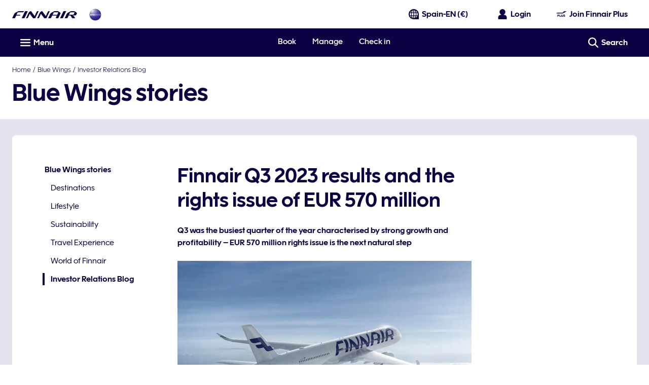

--- FILE ---
content_type: application/javascript
request_url: https://www.finnair.com/Plj-8u/aY-/hhn/OGeGcMNN/hi1JLzYibakYDkia/CjgEQVEoKw8/QTpTNG/s-ZgAC
body_size: 155353
content:
(function(){if(typeof Array.prototype.entries!=='function'){Object.defineProperty(Array.prototype,'entries',{value:function(){var index=0;const array=this;return {next:function(){if(index<array.length){return {value:[index,array[index++]],done:false};}else{return {done:true};}},[Symbol.iterator]:function(){return this;}};},writable:true,configurable:true});}}());(function(){Nv();r2S();xQS();var ht=function(){return dv["window"]["navigator"]["userAgent"]["replace"](/\\|"/g,'');};var LQ=function(){return Qs.apply(this,[ZM,arguments]);};var pX=function OE(SE,Cc){'use strict';var M7=OE;switch(SE){case Ov:{var Sh=Cc[CS];JK.push(vU);var YQ=dv[QW()[DQ(f0)].apply(null,[dK,pU])](Sh);var fK=[];for(var js in YQ)fK[IK()[WE(ds)](RX,Gq)](js);fK[IK()[WE(pb)].call(null,kE,zK)]();var BX;return BX=function PK(){JK.push(Gh);for(;fK[gW()[PE(cK)](Ot,qW)];){var S7=fK[KK(typeof Ic()[WK(vt)],GQ([],[][[]]))?Ic()[WK(KE)].call(null,lU,YU):Ic()[WK(hQ)](J0,fX)]();if(cR(S7,YQ)){var N7;return PK[gW()[PE(Fq)].call(null,xK,YE)]=S7,PK[QW()[DQ(E7)].apply(null,[AW,D7])]=dU(fq),JK.pop(),N7=PK,N7;}}PK[QW()[DQ(E7)](AW,D7)]=dU(cK);var db;return JK.pop(),db=PK,db;},JK.pop(),BX;}break;case H:{var rq=Cc[CS];return typeof rq;}break;case gV:{var X7=Cc[CS];var Yk=Cc[US];var UW=Cc[O8];JK.push(IB);X7[Yk]=UW[gW()[PE(Fq)](TK,YE)];JK.pop();}break;case AV:{var SW=Cc[CS];var Jb=Cc[US];var UK=Cc[O8];JK.push(U7);try{var k7=JK.length;var lR=dU(US);var UD;return UD=ss(gx,[QW()[DQ(rr)].call(null,dE,XK),IK()[WE(nW)](FW,AR),gW()[PE(kt)](Tq,ps),SW.call(Jb,UK)]),JK.pop(),UD;}catch(bD){JK.splice(Fs(k7,fq),Infinity,U7);var JX;return JX=ss(gx,[QW()[DQ(rr)](dE,XK),R7()[Wr(Ks)](fX,wU,jr,sX),KK(typeof gW()[PE(BK)],'undefined')?gW()[PE(br)](vc,tb):gW()[PE(kt)](Tq,ps),bD]),JK.pop(),JX;}JK.pop();}break;case tk:{var hR=Cc[CS];JK.push(FD);var Ah;return Ah=ss(gx,[IK()[WE(b0)].apply(null,[CQ,I0]),hR]),JK.pop(),Ah;}break;case x2:{var ZK=Cc[CS];var cc;JK.push(NB);return cc=ZK&&pW(gW()[PE(LE)].apply(null,[Xs,dK]),typeof dv[QW()[DQ(lc)].apply(null,[Nr,Fr])])&&KK(ZK[IK()[WE(Hq)].call(null,WW,Nh)],dv[QW()[DQ(lc)](Nr,Fr)])&&qK(ZK,dv[QW()[DQ(lc)].call(null,Nr,Fr)][IK()[WE(fX)](LR,vb)])?QW()[DQ(cs)].apply(null,[Bh,kQ]):typeof ZK,JK.pop(),cc;}break;case q:{var MW=Cc[CS];var V7=Cc[US];var Jr=Cc[O8];JK.push(WW);MW[V7]=Jr[qK(typeof gW()[PE(Qr)],'undefined')?gW()[PE(Fq)](qX,YE):gW()[PE(br)](Ok,ZE)];JK.pop();}break;case lS:{return this;}break;case ZJ:{var Yr=Cc[CS];var L0=Cc[US];var B0=Cc[O8];return Yr[L0]=B0;}break;case pV:{var Uc=Cc[CS];return typeof Uc;}break;case OZ:{return this;}break;case VM:{var tE=Cc[CS];JK.push(bB);var Gc;return Gc=tE&&pW(gW()[PE(LE)].apply(null,[f7,dK]),typeof dv[QW()[DQ(lc)](Nr,hX)])&&KK(tE[qK(typeof IK()[WE(Dr)],GQ('',[][[]]))?IK()[WE(Hq)].apply(null,[WW,Qc]):IK()[WE(TB)](pq,IU)],dv[QW()[DQ(lc)](Nr,hX)])&&qK(tE,dv[KK(typeof QW()[DQ(FW)],'undefined')?QW()[DQ(dB)](l7,NU):QW()[DQ(lc)].apply(null,[Nr,hX])][IK()[WE(fX)](LR,mr)])?QW()[DQ(cs)].apply(null,[Bh,pr]):typeof tE,JK.pop(),Gc;}break;case mJ:{var st=Cc[CS];return typeof st;}break;case Jx:{var gh=Cc[CS];JK.push(FR);var sr;return sr=gh&&pW(gW()[PE(LE)](nE,dK),typeof dv[QW()[DQ(lc)].call(null,Nr,Us)])&&KK(gh[IK()[WE(Hq)].apply(null,[WW,BB])],dv[KK(typeof QW()[DQ(bb)],GQ('',[][[]]))?QW()[DQ(dB)](VD,kb):QW()[DQ(lc)](Nr,Us)])&&qK(gh,dv[QW()[DQ(lc)].call(null,Nr,Us)][IK()[WE(fX)].call(null,LR,EQ)])?QW()[DQ(cs)](Bh,QX):typeof gh,JK.pop(),sr;}break;case xN:{JK.push(Kb);var GX;return GX=gW()[PE(rb)].call(null,rs,rt),JK.pop(),GX;}break;case NF:{return this;}break;case QV:{var jt=Cc[CS];return typeof jt;}break;case UF:{var Tr=Cc[CS];var JR;JK.push(BD);return JR=Tr&&pW(gW()[PE(LE)].call(null,tR,dK),typeof dv[KK(typeof QW()[DQ(HX)],GQ([],[][[]]))?QW()[DQ(dB)](D0,l0):QW()[DQ(lc)](Nr,QQ)])&&KK(Tr[KK(typeof IK()[WE(OB)],GQ('',[][[]]))?IK()[WE(TB)](NK,ZD):IK()[WE(Hq)](WW,Oq)],dv[QW()[DQ(lc)].apply(null,[Nr,QQ])])&&qK(Tr,dv[QW()[DQ(lc)](Nr,QQ)][IK()[WE(fX)].call(null,LR,AU)])?QW()[DQ(cs)](Bh,BR):typeof Tr,JK.pop(),JR;}break;case l8:{var Vs=Cc[CS];JK.push(G0);var q7;return q7=Vs&&pW(gW()[PE(LE)](zU,dK),typeof dv[QW()[DQ(lc)].call(null,Nr,cQ)])&&KK(Vs[IK()[WE(Hq)].apply(null,[WW,VK])],dv[QW()[DQ(lc)](Nr,cQ)])&&qK(Vs,dv[QW()[DQ(lc)].apply(null,[Nr,cQ])][IK()[WE(fX)](LR,rD)])?QW()[DQ(cs)](Bh,Qc):typeof Vs,JK.pop(),q7;}break;case Ux:{var c0=Cc[CS];return typeof c0;}break;case Nx:{JK.push(pE);this[QW()[DQ(E7)](AW,Ft)]=dU(bt[dB]);var ND=this[Es()[M0(LE)].apply(null,[Dr,sX,LX,rW,Lk,Fq])][cK][KK(typeof IK()[WE(lc)],'undefined')?IK()[WE(TB)].call(null,Y0,Ar):IK()[WE(HB)](ds,Mt)];if(KK(R7()[Wr(Ks)](fX,wU,Lk,UU),ND[qK(typeof QW()[DQ(cK)],'undefined')?QW()[DQ(rr)].apply(null,[dE,Rs]):QW()[DQ(dB)].apply(null,[vb,GU])]))throw ND[gW()[PE(kt)](O0,ps)];var hs;return hs=this[qK(typeof gW()[PE(Pc)],GQ([],[][[]]))?gW()[PE(NK)](UR,qq):gW()[PE(br)](Or,sE)],JK.pop(),hs;}break;}};var vR=function TU(Lq,w0){'use strict';var jQ=TU;switch(Lq){case A1:{JK.push(mX);var OU;return OU=dU(dU(dv[IK()[WE(LE)](XW,vE)][gW()[PE(Ug)](Hl,Ql)])),JK.pop(),OU;}break;case X1:{JK.push(nA);try{var tT=JK.length;var x6=dU(US);var hd=GQ(dv[Ic()[WK(LX)].call(null,GL,T4)](dv[IK()[WE(LE)].call(null,XW,xG)][qK(typeof gW()[PE(TI)],'undefined')?gW()[PE(LX)](VT,rb):gW()[PE(br)].call(null,PL,I0)]),xL(dv[Ic()[WK(LX)](GL,T4)](dv[IK()[WE(LE)](XW,xG)][IK()[WE(HX)].call(null,Yw,dC)]),fq));hd+=GQ(xL(dv[Ic()[WK(LX)](GL,T4)](dv[IK()[WE(LE)](XW,xG)][Es()[M0(f0)](NY,hP,BT,rt,VO,LR)]),bt[sX]),xL(dv[Ic()[WK(LX)](GL,T4)](dv[qK(typeof IK()[WE(Pc)],GQ([],[][[]]))?IK()[WE(LE)](XW,xG):IK()[WE(TB)].call(null,bC,BL)][IK()[WE(fb)].call(null,Ld,NX)]),dB));hd+=GQ(xL(dv[Ic()[WK(LX)](GL,T4)](dv[IK()[WE(LE)](XW,xG)][QW()[DQ(sP)](JL,AO)]),ds),xL(dv[Ic()[WK(LX)](GL,T4)](dv[qK(typeof IK()[WE(Ks)],GQ('',[][[]]))?IK()[WE(LE)].apply(null,[XW,xG]):IK()[WE(TB)](DP,jb)][IK()[WE(mA)](Kn,UO)]),fX));hd+=GQ(xL(dv[qK(typeof Ic()[WK(mA)],'undefined')?Ic()[WK(LX)](GL,T4):Ic()[WK(KE)](fw,SI)](dv[IK()[WE(LE)].call(null,XW,xG)][KK(typeof gW()[PE(TI)],'undefined')?gW()[PE(br)](QA,sm):gW()[PE(Ud)](Rm,hw)]),Hq),xL(dv[KK(typeof Ic()[WK(MT)],'undefined')?Ic()[WK(KE)](WP,dT):Ic()[WK(LX)](GL,T4)](dv[qK(typeof IK()[WE(Ks)],GQ([],[][[]]))?IK()[WE(LE)](XW,xG):IK()[WE(TB)].call(null,hw,R6)][QW()[DQ(Ug)].apply(null,[Kn,Ut])]),TB));hd+=GQ(xL(dv[Ic()[WK(LX)].call(null,GL,T4)](dv[IK()[WE(LE)].apply(null,[XW,xG])][IK()[WE(Dr)](O4,xY)]),OB),xL(dv[Ic()[WK(LX)].apply(null,[GL,T4])](dv[IK()[WE(LE)](XW,xG)][qK(typeof QW()[DQ(Fq)],GQ('',[][[]]))?QW()[DQ(LX)].apply(null,[tn,Dn]):QW()[DQ(dB)].apply(null,[sL,Hj])]),br));hd+=GQ(xL(dv[Ic()[WK(LX)](GL,T4)](dv[KK(typeof IK()[WE(Zw)],'undefined')?IK()[WE(TB)].call(null,xl,G4):IK()[WE(LE)](XW,xG)][gW()[PE(JA)].call(null,AR,dB)]),Fq),xL(dv[Ic()[WK(LX)].call(null,GL,T4)](dv[IK()[WE(LE)].call(null,XW,xG)][gW()[PE(kE)](tO,fw)]),Ks));hd+=GQ(xL(dv[Ic()[WK(LX)].apply(null,[GL,T4])](dv[IK()[WE(LE)](XW,xG)][gW()[PE(HX)].call(null,CA,KP)]),LE),xL(dv[Ic()[WK(LX)](GL,T4)](dv[IK()[WE(LE)](XW,xG)][QW()[DQ(Ud)](cK,HA)]),KE));hd+=GQ(xL(dv[Ic()[WK(LX)].call(null,GL,T4)](dv[IK()[WE(LE)].apply(null,[XW,xG])][IK()[WE(Kn)](p6,ZB)]),RX),xL(dv[Ic()[WK(LX)].apply(null,[GL,T4])](dv[IK()[WE(LE)](XW,xG)][QW()[DQ(JA)].call(null,cG,jD)]),bt[FW]));hd+=GQ(xL(dv[Ic()[WK(LX)](GL,T4)](dv[IK()[WE(LE)](XW,xG)][GT()[lP(lc)](Hq,Ij,rj,dU(fq),Qr,RX)]),bt[vt]),xL(dv[Ic()[WK(LX)](GL,T4)](dv[qK(typeof IK()[WE(Hb)],GQ([],[][[]]))?IK()[WE(LE)](XW,xG):IK()[WE(TB)].apply(null,[E6,tG])][gW()[PE(fb)].call(null,cN,Ld)]),MT));hd+=GQ(xL(dv[Ic()[WK(LX)].apply(null,[GL,T4])](dv[IK()[WE(LE)].apply(null,[XW,xG])][Ic()[WK(Ud)](XR,Hn)]),Pc),xL(dv[Ic()[WK(LX)].apply(null,[GL,T4])](dv[IK()[WE(LE)].call(null,XW,xG)][KK(typeof gW()[PE(MC)],'undefined')?gW()[PE(br)].call(null,Ln,Pn):gW()[PE(mA)].call(null,QO,Qr)]),lc));hd+=GQ(xL(dv[Ic()[WK(LX)].apply(null,[GL,T4])](dv[IK()[WE(LE)].call(null,XW,xG)][Ic()[WK(JA)](gr,Dr)]),Qr),xL(dv[Ic()[WK(LX)](GL,T4)](dv[IK()[WE(LE)].call(null,XW,xG)][gL()[Fm(LI)].apply(null,[SL,r6,F6,rj])]),sX));hd+=GQ(xL(dv[Ic()[WK(LX)].apply(null,[GL,T4])](dv[IK()[WE(LE)](XW,xG)][KK(typeof GT()[lP(fX)],GQ([],[][[]]))?GT()[lP(fq)](rt,zT,Kn,HB,Dd,r4):GT()[lP(Qr)](vt,kt,rj,cg,OP,bY)]),LI),xL(dv[Ic()[WK(LX)](GL,T4)](dv[IK()[WE(LE)](XW,xG)][gW()[PE(Dr)](OC,gC)]),r6));hd+=GQ(xL(dv[Ic()[WK(LX)].apply(null,[GL,T4])](dv[IK()[WE(LE)].apply(null,[XW,xG])][qK(typeof gW()[PE(RX)],GQ([],[][[]]))?gW()[PE(Kn)].apply(null,[sn,FT]):gW()[PE(br)](pI,Rg)]),ZA),xL(dv[Ic()[WK(LX)](GL,T4)](dv[IK()[WE(LE)](XW,xG)][QW()[DQ(kE)].apply(null,[Nj,Un])]),FW));hd+=GQ(xL(dv[Ic()[WK(LX)](GL,T4)](dv[IK()[WE(LE)](XW,xG)][QW()[DQ(HX)](TB,xj)]),vt),xL(dv[Ic()[WK(LX)](GL,T4)](dv[KK(typeof IK()[WE(HX)],GQ('',[][[]]))?IK()[WE(TB)](IO,bI):IK()[WE(LE)](XW,xG)][GT()[lP(sX)](ZI,UU,VO,r6,RX,z6)]),OP));hd+=GQ(xL(dv[KK(typeof Ic()[WK(bm)],GQ([],[][[]]))?Ic()[WK(KE)](bb,Mn):Ic()[WK(LX)].call(null,GL,T4)](dv[IK()[WE(LE)].apply(null,[XW,xG])][Ic()[WK(kE)](Ll,X4)]),TI),xL(dv[qK(typeof Ic()[WK(JA)],GQ([],[][[]]))?Ic()[WK(LX)].apply(null,[GL,T4]):Ic()[WK(KE)](Pd,rl)](dv[IK()[WE(LE)].apply(null,[XW,xG])][gW()[PE(ml)].apply(null,[bI,Gg])]),SL));hd+=GQ(xL(dv[Ic()[WK(LX)].apply(null,[GL,T4])](dv[KK(typeof IK()[WE(ZI)],'undefined')?IK()[WE(TB)](Xl,lY):IK()[WE(LE)].apply(null,[XW,xG])][gW()[PE(UC)](QP,U6)]),rr),xL(dv[Ic()[WK(LX)].call(null,GL,T4)](dv[IK()[WE(LE)].apply(null,[XW,xG])][qK(typeof IK()[WE(LE)],GQ('',[][[]]))?IK()[WE(ml)](hP,nP):IK()[WE(TB)].apply(null,[Ej,XL])]),BT));hd+=GQ(GQ(xL(dv[Ic()[WK(LX)].apply(null,[GL,T4])](dv[QW()[DQ(OB)](vw,Bm)][gW()[PE(Kw)](kY,bP)]),jn),xL(dv[Ic()[WK(LX)].apply(null,[GL,T4])](dv[IK()[WE(LE)](XW,xG)][gW()[PE(Nr)].call(null,K7,Qw)]),ps)),xL(dv[Ic()[WK(LX)].apply(null,[GL,T4])](dv[IK()[WE(LE)](XW,xG)][QW()[DQ(fb)].call(null,VP,KI)]),LR));var ll;return ll=hd[R7()[Wr(KE)](OB,FW,nj,Gw)](),JK.pop(),ll;}catch(PY){JK.splice(Fs(tT,fq),Infinity,nA);var hL;return hL=KK(typeof gW()[PE(OP)],'undefined')?gW()[PE(br)].call(null,Lm,S6):gW()[PE(ds)](LP,UC),JK.pop(),hL;}JK.pop();}break;case Ov:{var gj=w0[CS];JK.push(pr);try{var WL=JK.length;var dL=dU(dU(CS));if(KK(gj[KK(typeof gL()[Fm(lc)],GQ(KK(typeof gW()[PE(Hq)],'undefined')?gW()[PE(br)](GY,bl):gW()[PE(fX)](Ep,MI),[][[]]))?gL()[Fm(fX)](fX,Fq,pC,Tw):gL()[Fm(Pc)].call(null,zT,br,Nj,OT)][KK(typeof IK()[WE(ZP)],GQ('',[][[]]))?IK()[WE(TB)](Lb,H6):IK()[WE(UC)](cm,EK)],undefined)){var Yl;return Yl=Ic()[WK(HX)].call(null,OD,r6),JK.pop(),Yl;}if(KK(gj[gL()[Fm(Pc)](Hb,br,Nj,OT)][IK()[WE(UC)](cm,EK)],dU({}))){var UP;return UP=gW()[PE(ds)](CT,UC),JK.pop(),UP;}var vI;return vI=IK()[WE(Ij)](HB,GL),JK.pop(),vI;}catch(q6){JK.splice(Fs(WL,fq),Infinity,pr);var xn;return xn=Ic()[WK(fb)].call(null,YX,MA),JK.pop(),xn;}JK.pop();}break;case OZ:{var Dj=w0[CS];var dw=w0[US];JK.push(FI);if(wb(typeof dv[QW()[DQ(OB)](vw,Pm)][IK()[WE(Kw)](vw,XE)],qK(typeof QW()[DQ(MT)],GQ('',[][[]]))?QW()[DQ(Qr)].call(null,AY,Mn):QW()[DQ(dB)](md,nY))){dv[QW()[DQ(OB)].apply(null,[vw,Pm])][IK()[WE(Kw)](vw,XE)]=(qK(typeof gW()[PE(BK)],'undefined')?gW()[PE(fX)](Td,MI):gW()[PE(br)].apply(null,[VD,Jl]))[Ic()[WK(sX)](Iq,VP)](Dj,Ic()[WK(MT)].apply(null,[St,QL]))[KK(typeof Ic()[WK(RX)],'undefined')?Ic()[WK(KE)](Tn,cL):Ic()[WK(sX)].call(null,Iq,VP)](dw,qK(typeof Ic()[WK(HB)],GQ('',[][[]]))?Ic()[WK(mA)](Pd,wn):Ic()[WK(KE)].apply(null,[Rd,QP]));}JK.pop();}break;case mx:{var JG=w0[CS];var rO=w0[US];JK.push(Xn);if(dU(FC(JG,rO))){throw new (dv[R7()[Wr(dB)](br,YT,XC,rr)])(QW()[DQ(mA)](En,l6));}JK.pop();}break;case q8:{var IY=w0[CS];var Ww=w0[US];JK.push(jm);var An=Ww[QW()[DQ(Ql)](qm,YO)];var BY=Ww[KK(typeof IK()[WE(hw)],GQ('',[][[]]))?IK()[WE(TB)](SI,g4):IK()[WE(ln)](rb,Vh)];var Nd=Ww[Es()[M0(sX)](ln,tb,CQ,b0,Kb,Ks)];var PP=Ww[gW()[PE(GO)](Wt,wC)];var Wd=Ww[Ic()[WK(Nj)].apply(null,[Kt,ln])];var f6=Ww[IK()[WE(Ql)](vL,MD)];var DI=Ww[IK()[WE(qg)].call(null,j6,p7)];var Lj=Ww[QW()[DQ(NY)](MC,W0)];var Al;return Al=gW()[PE(fX)].apply(null,[th,MI])[Ic()[WK(sX)](Mb,VP)](IY)[Ic()[WK(sX)](Mb,VP)](An,Ic()[WK(sP)](dR,Tm))[KK(typeof Ic()[WK(fX)],'undefined')?Ic()[WK(KE)].apply(null,[jP,gO]):Ic()[WK(sX)].apply(null,[Mb,VP])](BY,Ic()[WK(sP)].call(null,dR,Tm))[Ic()[WK(sX)].apply(null,[Mb,VP])](Nd,Ic()[WK(sP)].apply(null,[dR,Tm]))[Ic()[WK(sX)](Mb,VP)](PP,KK(typeof Ic()[WK(AY)],'undefined')?Ic()[WK(KE)](ZD,FY):Ic()[WK(sP)].call(null,dR,Tm))[Ic()[WK(sX)].apply(null,[Mb,VP])](Wd,Ic()[WK(sP)](dR,Tm))[Ic()[WK(sX)](Mb,VP)](f6,Ic()[WK(sP)](dR,Tm))[Ic()[WK(sX)](Mb,VP)](DI,Ic()[WK(sP)](dR,Tm))[Ic()[WK(sX)](Mb,VP)](Lj,IK()[WE(ZA)].apply(null,[hw,Rb])),JK.pop(),Al;}break;case nJ:{JK.push(VG);var sT=dU(US);try{var vm=JK.length;var SO=dU(US);if(dv[IK()[WE(LE)](XW,vK)][QW()[DQ(c6)].call(null,Ql,wr)]){dv[IK()[WE(LE)].call(null,XW,vK)][KK(typeof QW()[DQ(mC)],'undefined')?QW()[DQ(dB)](Rw,HB):QW()[DQ(c6)](Ql,wr)][qK(typeof GT()[lP(OP)],GQ(qK(typeof gW()[PE(OB)],GQ([],[][[]]))?gW()[PE(fX)](Z9,MI):gW()[PE(br)](Vw,Nw),[][[]]))?GT()[lP(ZA)].call(null,qg,ps,Ik,dE,TB,P6):GT()[lP(fq)](fX,mP,Qw,dU({}),OB,F6)](Ic()[WK(rW)].call(null,B7,Ql),IK()[WE(rW)].apply(null,[KP,rE]));dv[IK()[WE(LE)].call(null,XW,vK)][QW()[DQ(c6)](Ql,wr)][Es()[M0(LI)](ds,dB,xT,Nr,QC,Fq)](Ic()[WK(rW)].apply(null,[B7,Ql]));sT=dU(CS);}}catch(Pw){JK.splice(Fs(vm,fq),Infinity,VG);}var qj;return JK.pop(),qj=sT,qj;}break;case l3:{JK.push(ZC);var nT=gL()[Fm(SL)].apply(null,[NK,Ij,cL,X6]);var ng=R7()[Wr(LI)].apply(null,[Gg,L6,Zd,b0]);for(var lO=cK;tw(lO,Yb);lO++)nT+=ng[QW()[DQ(fX)](pw,PX)](dv[Ic()[WK(Hq)](Zd,RX)][GT()[lP(f0)](Ql,k6,LT,UC,fX,gm)](qP(dv[qK(typeof Ic()[WK(ZP)],GQ([],[][[]]))?Ic()[WK(Hq)](Zd,RX):Ic()[WK(KE)](HA,kT)][IK()[WE(M4)].apply(null,[Tm,zO])](),ng[gW()[PE(cK)].apply(null,[fd,qW])])));var RY;return JK.pop(),RY=nT,RY;}break;case fv:{var q4=w0[CS];JK.push(j4);var QI=Ic()[WK(HX)].apply(null,[VG,r6]);try{var rL=JK.length;var HL=dU({});if(q4[gL()[Fm(Pc)].apply(null,[hQ,br,Nj,kO])][Ic()[WK(mP)](IT,rW)]){var xI=q4[gL()[Fm(Pc)].apply(null,[hQ,br,Nj,kO])][Ic()[WK(mP)](IT,rW)][R7()[Wr(KE)].call(null,OB,FW,kI,V6)]();var JI;return JK.pop(),JI=xI,JI;}else{var Bw;return JK.pop(),Bw=QI,Bw;}}catch(Nm){JK.splice(Fs(rL,fq),Infinity,j4);var Pj;return JK.pop(),Pj=QI,Pj;}JK.pop();}break;case tJ:{var pO=w0[CS];JK.push(rP);var ZT=IK()[WE(mP)].apply(null,[OP,nq]);var Am=IK()[WE(mP)].call(null,OP,nq);if(pO[QW()[DQ(OB)].apply(null,[vw,CE])]){var WO=pO[QW()[DQ(OB)](vw,CE)][gW()[PE(G6)].call(null,DU,EA)](R7()[Wr(r6)](Hq,jn,x1,c6));var nw=WO[Ic()[WK(Pb)].apply(null,[XX,CI])](gW()[PE(Ld)](sQ,UA));if(nw){var dl=nw[QW()[DQ(AY)].apply(null,[G6,sR])](gW()[PE(I4)](Tt,Kw));if(dl){ZT=nw[gW()[PE(Hn)].apply(null,[dh,g4])](dl[KK(typeof QW()[DQ(V6)],'undefined')?QW()[DQ(dB)].apply(null,[Bg,FR]):QW()[DQ(GO)].apply(null,[CO,wX])]);Am=nw[gW()[PE(Hn)].call(null,dh,g4)](dl[Ic()[WK(AY)](sQ,BT)]);}}}var V4;return V4=ss(gx,[Es()[M0(r6)](LE,fb,xT,fX,QU,Ks),ZT,QW()[DQ(T4)](rW,v4),Am]),JK.pop(),V4;}break;case VV:{var BP=w0[CS];JK.push(qI);var RT;return RT=dU(dU(BP[gL()[Fm(Pc)](rr,br,Nj,lj)]))&&dU(dU(BP[gL()[Fm(Pc)].call(null,ZP,br,Nj,lj)][Ic()[WK(c6)].call(null,kO,dK)]))&&BP[gL()[Fm(Pc)](Ug,br,Nj,lj)][Ic()[WK(c6)].call(null,kO,dK)][W9[qK(typeof IK()[WE(dK)],GQ('',[][[]]))?IK()[WE(NK)](QL,Rw):IK()[WE(TB)].apply(null,[Od,Gm])]()]&&KK(BP[gL()[Fm(Pc)](OP,br,Nj,lj)][Ic()[WK(c6)].call(null,kO,dK)][cK][R7()[Wr(KE)].apply(null,[OB,FW,gY,LR])](),gL()[Fm(rr)](sX,bb,MC,IA))?IK()[WE(Ij)].apply(null,[HB,sI]):gW()[PE(ds)].call(null,m4,UC),JK.pop(),RT;}break;case l8:{var Mm=w0[CS];JK.push(ZO);var B6=Mm[gL()[Fm(Pc)](TB,br,Nj,gw)][qK(typeof IK()[WE(SC)],GQ([],[][[]]))?IK()[WE(Pb)](ST,gn):IK()[WE(TB)].call(null,Fj,NB)];if(B6){var Ul=B6[R7()[Wr(KE)].apply(null,[OB,FW,cP,xT])]();var wm;return JK.pop(),wm=Ul,wm;}else{var sl;return sl=Ic()[WK(HX)].apply(null,[FO,r6]),JK.pop(),sl;}JK.pop();}break;case O8:{JK.push(AL);throw new (dv[KK(typeof R7()[Wr(cK)],GQ([],[][[]]))?R7()[Wr(OB)](wY,jb,Eg,rb):R7()[Wr(dB)](br,YT,md,cg)])(Ic()[WK(ZO)](dn,ZY));}break;case jk:{var WY=w0[CS];JK.push(jb);if(qK(typeof dv[QW()[DQ(lc)].apply(null,[Nr,Ms])],QW()[DQ(Qr)](AY,f4))&&wb(WY[dv[QW()[DQ(lc)](Nr,Ms)][R7()[Wr(Fq)].apply(null,[OB,wj,gY,b0])]],null)||wb(WY[GT()[lP(Fq)](LI,cs,C4,dU({}),Fq,hO)],null)){var Kg;return Kg=dv[QW()[DQ(Ks)](gm,cb)][gW()[PE(wn)].call(null,FD,X4)](WY),JK.pop(),Kg;}JK.pop();}break;case Xx:{var cj=w0[CS];var Uj=w0[US];JK.push(cw);if(pW(Uj,null)||KG(Uj,cj[gW()[PE(cK)](gd,qW)]))Uj=cj[gW()[PE(cK)](gd,qW)];for(var xP=cK,ET=new (dv[KK(typeof QW()[DQ(ml)],GQ('',[][[]]))?QW()[DQ(dB)](jw,HI):QW()[DQ(Ks)](gm,CW)])(Uj);tw(xP,Uj);xP++)ET[xP]=cj[xP];var IC;return JK.pop(),IC=ET,IC;}break;case Rk:{var Lw=w0[CS];JK.push(xw);var xO=gW()[PE(fX)](XI,MI);var Hw=gW()[PE(fX)](XI,MI);var kd=QW()[DQ(Ld)](E7,Ft);var fT=[];try{var Dm=JK.length;var UG=dU(dU(CS));try{xO=Lw[qK(typeof QW()[DQ(rt)],'undefined')?QW()[DQ(I4)](SC,Wq):QW()[DQ(dB)](cC,jA)];}catch(Jn){JK.splice(Fs(Dm,fq),Infinity,xw);if(Jn[IK()[WE(sX)].call(null,EA,JO)][Ic()[WK(g4)](Yq,mX)](kd)){xO=Ic()[WK(MA)](Wh,M4);}}var fj=dv[Ic()[WK(Hq)].apply(null,[b4,RX])][GT()[lP(f0)](mA,CQ,wY,dU(dU([])),fX,gm)](qP(dv[Ic()[WK(Hq)](b4,RX)][IK()[WE(M4)](Tm,sd)](),QC))[R7()[Wr(KE)](OB,FW,bw,V6)]();Lw[QW()[DQ(I4)].apply(null,[SC,Wq])]=fj;Hw=qK(Lw[QW()[DQ(I4)].apply(null,[SC,Wq])],fj);fT=[ss(gx,[IK()[WE(bb)].apply(null,[bb,zU]),xO]),ss(gx,[QW()[DQ(Hq)](BK,Iw),Fw(Hw,fq)[R7()[Wr(KE)](OB,FW,bw,Hb)]()])];var DL;return JK.pop(),DL=fT,DL;}catch(CY){JK.splice(Fs(Dm,fq),Infinity,xw);fT=[ss(gx,[KK(typeof IK()[WE(j6)],GQ('',[][[]]))?IK()[WE(TB)](HO,kI):IK()[WE(bb)].call(null,bb,zU),xO]),ss(gx,[QW()[DQ(Hq)].apply(null,[BK,Iw]),Hw])];}var W6;return JK.pop(),W6=fT,W6;}break;case Ik:{var kl=w0[CS];JK.push(pU);var In=Ic()[WK(HX)].apply(null,[Bc,r6]);var WT=Ic()[WK(HX)](Bc,r6);var rT=new (dv[qK(typeof QW()[DQ(LE)],GQ([],[][[]]))?QW()[DQ(MC)](fb,nQ):QW()[DQ(dB)](pT,Ks)])(new (dv[QW()[DQ(MC)](fb,nQ)])(Ic()[WK(FP)](wD,fO)));try{var km=JK.length;var sj=dU([]);if(dU(dU(dv[IK()[WE(LE)](XW,X0)][QW()[DQ(f0)].call(null,dK,BU)]))&&dU(dU(dv[IK()[WE(LE)].call(null,XW,X0)][QW()[DQ(f0)](dK,BU)][gW()[PE(MA)].apply(null,[Ns,Tl])]))){var JY=dv[QW()[DQ(f0)](dK,BU)][gW()[PE(MA)](Ns,Tl)](dv[R7()[Wr(FW)](MT,nC,kQ,UU)][IK()[WE(fX)].call(null,LR,UE)],KK(typeof GT()[lP(fq)],'undefined')?GT()[lP(fq)].apply(null,[dU(cK),Gg,I6,dU(cK),I0,Jw]):GT()[lP(FW)].apply(null,[Nr,xT,w7,ds,KE,AY]));if(JY){In=rT[IK()[WE(rW)](KP,AE)](JY[IK()[WE(bb)].apply(null,[bb,C0])][R7()[Wr(KE)](OB,FW,Yt,KE)]());}}WT=qK(dv[IK()[WE(LE)].call(null,XW,X0)],kl);}catch(FL){JK.splice(Fs(km,fq),Infinity,pU);In=Ic()[WK(fb)](fE,MA);WT=Ic()[WK(fb)].call(null,fE,MA);}var DA=GQ(In,xL(WT,fq))[R7()[Wr(KE)](OB,FW,Yt,Ug)]();var z4;return JK.pop(),z4=DA,z4;}break;case XM:{JK.push(rj);var tl=dv[qK(typeof QW()[DQ(Qr)],GQ([],[][[]]))?QW()[DQ(f0)](dK,sY):QW()[DQ(dB)](N4,cI)][QW()[DQ(Hn)].call(null,zl,V3)]?dv[QW()[DQ(f0)](dK,sY)][Ic()[WK(gm)](vQ,O4)](dv[qK(typeof QW()[DQ(ds)],'undefined')?QW()[DQ(f0)].call(null,dK,sY):QW()[DQ(dB)](O0,wU)][QW()[DQ(Hn)](zl,V3)](dv[qK(typeof gL()[Fm(ZA)],GQ([],[][[]]))?gL()[Fm(Pc)].apply(null,[ps,br,Nj,GA]):gL()[Fm(fX)](LE,kj,FT,wj)]))[Es()[M0(ds)](OB,wd,mC,Fq,xw,ds)](Ic()[WK(sP)].call(null,Yq,Tm)):gW()[PE(fX)].call(null,Wl,MI);var Ml;return JK.pop(),Ml=tl,Ml;}break;case NS:{JK.push(l7);var RP=Ic()[WK(HX)](Pd,r6);try{var Fd=JK.length;var Gb=dU({});if(dv[qK(typeof gL()[Fm(lc)],GQ(gW()[PE(fX)].call(null,Iw,MI),[][[]]))?gL()[Fm(Pc)](V6,br,Nj,IA):gL()[Fm(fX)](HX,IL,OB,Dw)]&&dv[gL()[Fm(Pc)](dB,br,Nj,IA)][Ic()[WK(DT)](tD,LX)]&&dv[gL()[Fm(Pc)](Ug,br,Nj,IA)][Ic()[WK(DT)](tD,LX)][QW()[DQ(mw)](SG,DK)]){var rC=dv[gL()[Fm(Pc)].call(null,UC,br,Nj,IA)][Ic()[WK(DT)](tD,LX)][QW()[DQ(mw)](SG,DK)][R7()[Wr(KE)](OB,FW,Rl,Ug)]();var bO;return JK.pop(),bO=rC,bO;}else{var Ol;return JK.pop(),Ol=RP,Ol;}}catch(Ob){JK.splice(Fs(Fd,fq),Infinity,l7);var kA;return JK.pop(),kA=RP,kA;}JK.pop();}break;case dJ:{JK.push(Qr);var NA=Ic()[WK(HX)](m6,r6);try{var XO=JK.length;var qY=dU(dU(CS));if(dv[gL()[Fm(Pc)](Ud,br,Nj,bn)][Ic()[WK(c6)].call(null,pY,dK)]&&dv[gL()[Fm(Pc)].apply(null,[V6,br,Nj,bn])][Ic()[WK(c6)].call(null,pY,dK)][cK]&&dv[gL()[Fm(Pc)].apply(null,[Hq,br,Nj,bn])][Ic()[WK(c6)](pY,dK)][cK][cK]&&dv[gL()[Fm(Pc)](mP,br,Nj,bn)][Ic()[WK(c6)](pY,dK)][bt[dB]][cK][Ic()[WK(qm)](Ug,I4)]){var zY=KK(dv[gL()[Fm(Pc)](k6,br,Nj,bn)][Ic()[WK(c6)](pY,dK)][cK][bt[dB]][Ic()[WK(qm)].apply(null,[Ug,I4])],dv[gL()[Fm(Pc)](SL,br,Nj,bn)][Ic()[WK(c6)](pY,dK)][cK]);var JT=zY?IK()[WE(Ij)].call(null,HB,Rn):gW()[PE(ds)].apply(null,[lL,UC]);var HP;return JK.pop(),HP=JT,HP;}else{var vl;return JK.pop(),vl=NA,vl;}}catch(zj){JK.splice(Fs(XO,fq),Infinity,Qr);var U4;return JK.pop(),U4=NA,U4;}JK.pop();}break;case xS:{JK.push(p6);var QY=Ic()[WK(HX)](dY,r6);if(dv[gL()[Fm(Pc)](p6,br,Nj,hY)]&&dv[gL()[Fm(Pc)](M4,br,Nj,hY)][qK(typeof Ic()[WK(vt)],GQ([],[][[]]))?Ic()[WK(c6)].call(null,dP,dK):Ic()[WK(KE)].call(null,vc,E6)]&&dv[gL()[Fm(Pc)](RX,br,Nj,hY)][Ic()[WK(c6)](dP,dK)][KK(typeof QW()[DQ(Nr)],GQ([],[][[]]))?QW()[DQ(dB)](VG,R4):QW()[DQ(Tl)](AC,DC)]){var MG=dv[gL()[Fm(Pc)](fq,br,Nj,hY)][Ic()[WK(c6)](dP,dK)][QW()[DQ(Tl)].apply(null,[AC,DC])];try{var cn=JK.length;var DO=dU({});var lm=dv[Ic()[WK(Hq)](wC,RX)][GT()[lP(f0)](dE,Ug,s6,kt,fX,gm)](qP(dv[Ic()[WK(Hq)].apply(null,[wC,RX])][IK()[WE(M4)].call(null,Tm,nL)](),bt[ps]))[R7()[Wr(KE)].apply(null,[OB,FW,EP,Ij])]();dv[qK(typeof gL()[Fm(ZA)],'undefined')?gL()[Fm(Pc)].apply(null,[Ks,br,Nj,hY]):gL()[Fm(fX)].apply(null,[Kn,RO,Hj,MY])][Ic()[WK(c6)](dP,dK)][QW()[DQ(Tl)].apply(null,[AC,DC])]=lm;var L4=KK(dv[gL()[Fm(Pc)](LE,br,Nj,hY)][KK(typeof Ic()[WK(wn)],GQ([],[][[]]))?Ic()[WK(KE)].call(null,K6,b0):Ic()[WK(c6)].apply(null,[dP,dK])][QW()[DQ(Tl)](AC,DC)],lm);var FA=L4?IK()[WE(Ij)].call(null,HB,Bg):gW()[PE(ds)].apply(null,[Vw,UC]);dv[qK(typeof gL()[Fm(TB)],GQ(qK(typeof gW()[PE(TB)],GQ([],[][[]]))?gW()[PE(fX)](Gd,MI):gW()[PE(br)](Bj,zd),[][[]]))?gL()[Fm(Pc)](Dr,br,Nj,hY):gL()[Fm(fX)](ZI,hm,Ym,NO)][Ic()[WK(c6)](dP,dK)][QW()[DQ(Tl)](AC,DC)]=MG;var dO;return JK.pop(),dO=FA,dO;}catch(jg){JK.splice(Fs(cn,fq),Infinity,p6);if(qK(dv[gL()[Fm(Pc)](KE,br,Nj,hY)][Ic()[WK(c6)].apply(null,[dP,dK])][QW()[DQ(Tl)].apply(null,[AC,DC])],MG)){dv[gL()[Fm(Pc)](GO,br,Nj,hY)][Ic()[WK(c6)](dP,dK)][qK(typeof QW()[DQ(xg)],GQ('',[][[]]))?QW()[DQ(Tl)](AC,DC):QW()[DQ(dB)].call(null,QL,ZL)]=MG;}var mL;return JK.pop(),mL=QY,mL;}}else{var qA;return JK.pop(),qA=QY,qA;}JK.pop();}break;}};var gg=function(qL){try{if(qL!=null&&!dv["isNaN"](qL)){var Jg=dv["parseFloat"](qL);if(!dv["isNaN"](Jg)){return Jg["toFixed"](2);}}}catch(JC){}return -1;};function xQS(){SX=wz+nJ*TV+TV*TV+TV*TV*TV,Rq=CS+Jx*TV+Ov*TV*TV+TV*TV*TV,ZF=Jx+Ov*TV,wM=CS+Ov*TV+hN*TV*TV,s3=Jx+O8*TV+Ov*TV*TV,Ys=Jx+wz*TV+O8*TV*TV+TV*TV*TV,IF=O8+c3*TV+hN*TV*TV,KZ=CS+hN*TV+wz*TV*TV,GE=Ov+Jx*TV+nJ*TV*TV+TV*TV*TV,dk=Ov+TV+TV*TV,r3=US+TV,HK=Jx+TV+NM*TV*TV+TV*TV*TV,bJ=Ov+wz*TV+O8*TV*TV,bZ=CS+nJ*TV+O8*TV*TV,gK=c3+Jx*TV+c3*TV*TV+TV*TV*TV,xk=wz+nJ*TV+O8*TV*TV,nR=O8+nJ*TV+hN*TV*TV+TV*TV*TV,nF=US+CS*TV+Ov*TV*TV,M3=US+Ov*TV+Ov*TV*TV,qt=Ov+O8*TV+NM*TV*TV+TV*TV*TV,gt=Jx+NM*TV+NM*TV*TV+TV*TV*TV,rV=CS+c3*TV+O8*TV*TV,Th=nJ+TV+CS*TV*TV+TV*TV*TV,lh=Jx+hN*TV+NM*TV*TV+TV*TV*TV,fv=hN+Ov*TV,pS=hN+nJ*TV+nJ*TV*TV,S=wz+Ov*TV+NM*TV*TV,kZ=nJ+TV+O8*TV*TV,zD=Ov+TV+Jx*TV*TV+TV*TV*TV,LU=CS+Jx*TV+O8*TV*TV+TV*TV*TV,xr=hN+nJ*TV+NM*TV*TV+TV*TV*TV,m2=Ov+hN*TV+O8*TV*TV,hr=CS+O8*TV+O8*TV*TV+TV*TV*TV,MD=O8+nJ*TV+TV*TV+TV*TV*TV,Qz=Jx+nJ*TV,qE=nJ+nJ*TV+O8*TV*TV+TV*TV*TV,RN=O8+CS*TV+c3*TV*TV,Cp=Ov+TV+O8*TV*TV,f1=c3+TV+hN*TV*TV,tQ=CS+hN*TV+c3*TV*TV+TV*TV*TV,sK=Ov+Jx*TV+O8*TV*TV+TV*TV*TV,xN=Ov+O8*TV,s2=wz+Jx*TV+TV*TV,Gx=US+c3*TV,Et=US+nJ*TV+CS*TV*TV+TV*TV*TV,S0=Jx+TV+wz*TV*TV+TV*TV*TV,bc=Ov+O8*TV+Ov*TV*TV+TV*TV*TV,Xk=nJ+hN*TV,Gp=O8+TV,lq=wz+hN*TV+NM*TV*TV+TV*TV*TV,rx=Jx+wz*TV,ms=nJ+O8*TV+nJ*TV*TV+TV*TV*TV,jh=NM+TV+TV*TV+TV*TV*TV,OV=hN+Jx*TV+Ov*TV*TV,zF=c3+hN*TV,Z0=wz+c3*TV+CS*TV*TV+TV*TV*TV,cr=wz+hN*TV+Ov*TV*TV+TV*TV*TV,gN=hN+nJ*TV+TV*TV,nX=CS+O8*TV+hN*TV*TV+TV*TV*TV,n1=c3+nJ*TV+c3*TV*TV,P2=Jx+O8*TV+hN*TV*TV,NV=Jx+Ov*TV+O8*TV*TV,m0=hN+wz*TV+NM*TV*TV+TV*TV*TV,Bt=wz+wz*TV+hN*TV*TV+TV*TV*TV,rD=Jx+wz*TV+CS*TV*TV+TV*TV*TV,qS=c3+O8*TV,gF=NM+CS*TV+hN*TV*TV,bq=US+O8*TV+hN*TV*TV+TV*TV*TV,OW=Jx+O8*TV+NM*TV*TV+TV*TV*TV,qZ=c3+nJ*TV+hN*TV*TV,SV=c3+Ov*TV,hE=c3+CS*TV+c3*TV*TV+TV*TV*TV,xQ=wz+O8*TV+Jx*TV*TV+TV*TV*TV,Op=c3+O8*TV+wz*TV*TV,qU=nJ+hN*TV+CS*TV*TV+TV*TV*TV,kW=CS+NM*TV+CS*TV*TV+TV*TV*TV,E3=US+Ov*TV+c3*TV*TV,Tc=CS+TV+TV*TV+TV*TV*TV,wq=O8+O8*TV+TV*TV+TV*TV*TV,xK=Jx+CS*TV+TV*TV+TV*TV*TV,SR=O8+hN*TV+NM*TV*TV+TV*TV*TV,gJ=nJ+nJ*TV+NM*TV*TV,Hh=NM+hN*TV+nJ*TV*TV+TV*TV*TV,Q=hN+wz*TV+wz*TV*TV,dW=O8+NM*TV+hN*TV*TV+TV*TV*TV,SS=wz+c3*TV+hN*TV*TV,p2=hN+Jx*TV+TV*TV,RB=US+wz*TV+TV*TV+TV*TV*TV,Ih=CS+hN*TV+wz*TV*TV+TV*TV*TV,PU=Jx+NM*TV+hN*TV*TV+TV*TV*TV,R9=CS+TV+hN*TV*TV,hW=wz+NM*TV+NM*TV*TV+TV*TV*TV,DR=NM+O8*TV+wz*TV*TV+TV*TV*TV,nU=Ov+O8*TV+c3*TV*TV+TV*TV*TV,LM=c3+Ov*TV+hN*TV*TV,Gs=Ov+c3*TV+Ov*TV*TV+TV*TV*TV,B=US+NM*TV+c3*TV*TV,sZ=O8+O8*TV+hN*TV*TV,jJ=US+O8*TV+Ov*TV*TV,EB=Ov+c3*TV+TV*TV+TV*TV*TV,mv=O8+CS*TV+NM*TV*TV,wV=NM+O8*TV+NM*TV*TV,Jt=Jx+nJ*TV+O8*TV*TV+TV*TV*TV,f9=Ov+NM*TV+Ov*TV*TV,mZ=CS+CS*TV+wz*TV*TV,zK=wz+Ov*TV+hN*TV*TV+TV*TV*TV,mU=nJ+hN*TV+O8*TV*TV+TV*TV*TV,vq=O8+Jx*TV+hN*TV*TV+TV*TV*TV,cJ=O8+wz*TV+wz*TV*TV,Oz=Ov+nJ*TV+NM*TV*TV,FZ=Ov+NM*TV+hN*TV*TV,G8=Jx+hN*TV+hN*TV*TV,qB=c3+O8*TV+TV*TV+TV*TV*TV,Wt=Jx+hN*TV+c3*TV*TV+TV*TV*TV,Kv=hN+Ov*TV+TV*TV+TV*TV*TV,Ht=NM+c3*TV+hN*TV*TV+TV*TV*TV,hk=wz+hN*TV+NM*TV*TV,Xc=US+c3*TV+TV*TV+TV*TV*TV,V9=Ov+O8*TV+O8*TV*TV,Ts=NM+hN*TV+Ov*TV*TV+TV*TV*TV,EK=hN+Jx*TV+NM*TV*TV+TV*TV*TV,WU=US+Ov*TV+c3*TV*TV+TV*TV*TV,qN=US+O8*TV+TV*TV,zb=wz+TV+Ov*TV*TV+TV*TV*TV,JQ=NM+Ov*TV+Jx*TV*TV+TV*TV*TV,O3=CS+NM*TV+c3*TV*TV,PR=nJ+CS*TV+TV*TV+TV*TV*TV,zS=NM+nJ*TV+nJ*TV*TV,dc=Ov+TV+TV*TV+TV*TV*TV,U8=wz+Ov*TV+O8*TV*TV,W2=NM+wz*TV+wz*TV*TV,C7=O8+Ov*TV+TV*TV+TV*TV*TV,Sx=wz+NM*TV+Ov*TV*TV,gk=Jx+hN*TV+TV*TV,O=NM+Ov*TV+O8*TV*TV,zt=US+hN*TV+CS*TV*TV+TV*TV*TV,EE=c3+Ov*TV+hN*TV*TV+TV*TV*TV,L8=c3+O8*TV+TV*TV,p7=wz+Jx*TV+NM*TV*TV+TV*TV*TV,BB=NM+NM*TV+NM*TV*TV+TV*TV*TV,G1=hN+nJ*TV+c3*TV*TV,BF=c3+Jx*TV+O8*TV*TV,Jh=c3+c3*TV+Ov*TV*TV+TV*TV*TV,Dt=nJ+hN*TV+wz*TV*TV+TV*TV*TV,Ip=US+Ov*TV+O8*TV*TV,m3=nJ+CS*TV+TV*TV,P8=hN+c3*TV+TV*TV,pB=c3+wz*TV+wz*TV*TV+TV*TV*TV,H7=CS+O8*TV+TV*TV+TV*TV*TV,bE=US+CS*TV+hN*TV*TV+TV*TV*TV,NQ=wz+NM*TV+Ov*TV*TV+TV*TV*TV,s8=US+O8*TV+hN*TV*TV,vz=nJ+NM*TV+hN*TV*TV+TV*TV*TV,ZW=hN+nJ*TV+CS*TV*TV+TV*TV*TV,Db=O8+TV+CS*TV*TV+TV*TV*TV,tB=NM+O8*TV+TV*TV+TV*TV*TV,rU=Jx+O8*TV+CS*TV*TV+TV*TV*TV,Lc=hN+Jx*TV+TV*TV+TV*TV*TV,NE=US+Ov*TV+hN*TV*TV+TV*TV*TV,wr=Jx+nJ*TV+NM*TV*TV+TV*TV*TV,P9=US+CS*TV+O8*TV*TV,Ik=US+CS*TV+CS*TV*TV+TV*TV*TV,GS=Jx+NM*TV,l2=hN+c3*TV+hN*TV*TV,J8=CS+c3*TV+hN*TV*TV,x3=US+hN*TV+Ov*TV*TV,CJ=CS+TV+NM*TV*TV,rs=nJ+Ov*TV+wz*TV*TV+TV*TV*TV,wE=nJ+wz*TV+Ov*TV*TV+TV*TV*TV,Yt=Jx+NM*TV+CS*TV*TV+TV*TV*TV,E=Ov+Jx*TV+wz*TV*TV,kR=Ov+wz*TV+c3*TV*TV,XF=US+nJ*TV+hN*TV*TV,Nz=nJ+wz*TV+O8*TV*TV,J7=O8+nJ*TV+NM*TV*TV+TV*TV*TV,Wx=NM+TV+hN*TV*TV,H2=CS+c3*TV+wz*TV*TV,YW=hN+nJ*TV+Ov*TV*TV+TV*TV*TV,E0=c3+c3*TV+wz*TV*TV+TV*TV*TV,W7=O8+Ov*TV+Ov*TV*TV+TV*TV*TV,M9=hN+TV+hN*TV*TV,rE=c3+CS*TV+hN*TV*TV+TV*TV*TV,QM=nJ+CS*TV+NM*TV*TV,FS=wz+NM*TV+hN*TV*TV,EF=wz+nJ*TV+TV*TV,VE=hN+CS*TV+c3*TV*TV,A7=wz+Ov*TV+O8*TV*TV+TV*TV*TV,xW=wz+wz*TV+Ov*TV*TV+TV*TV*TV,hX=Ov+hN*TV+NM*TV*TV+TV*TV*TV,hB=nJ+nJ*TV+NM*TV*TV+TV*TV*TV,v3=hN+c3*TV+c3*TV*TV,TQ=Ov+O8*TV+hN*TV*TV+TV*TV*TV,hS=wz+O8*TV,Ev=Ov+wz*TV+wz*TV*TV,PQ=hN+CS*TV+CS*TV*TV+TV*TV*TV,P=Jx+O8*TV+O8*TV*TV,FE=hN+O8*TV+O8*TV*TV+TV*TV*TV,OS=US+TV+c3*TV*TV,vV=CS+Jx*TV+Ov*TV*TV,mx=Ov+hN*TV,rB=US+nJ*TV+Ov*TV*TV+TV*TV*TV,pv=Ov+O8*TV+c3*TV*TV,Gr=US+nJ*TV+TV*TV+TV*TV*TV,DK=wz+CS*TV+O8*TV*TV+TV*TV*TV,MZ=O8+NM*TV,Xs=hN+CS*TV+TV*TV+TV*TV*TV,Kh=Jx+TV+CS*TV*TV+TV*TV*TV,CK=hN+TV+wz*TV*TV+TV*TV*TV,cq=CS+NM*TV+TV*TV+TV*TV*TV,C9=Jx+TV+O8*TV*TV,O9=US+TV+NM*TV*TV,U9=hN+hN*TV+wz*TV*TV,KW=Jx+Ov*TV+CS*TV*TV+TV*TV*TV,rM=nJ+NM*TV+O8*TV*TV,x9=c3+nJ*TV+TV*TV,Yc=wz+O8*TV+TV*TV+TV*TV*TV,cS=Ov+NM*TV+c3*TV*TV,Hr=O8+O8*TV+O8*TV*TV+TV*TV*TV,Zc=hN+NM*TV+O8*TV*TV+TV*TV*TV,SQ=c3+Jx*TV+wz*TV*TV+TV*TV*TV,VR=O8+TV+nJ*TV*TV+TV*TV*TV,zW=Ov+Jx*TV+NM*TV*TV+TV*TV*TV,YD=hN+Jx*TV+CS*TV*TV+TV*TV*TV,S1=O8+CS*TV+TV*TV,KU=Ov+Jx*TV+TV*TV+TV*TV*TV,ER=NM+Jx*TV+TV*TV+TV*TV*TV,Zt=hN+Ov*TV+O8*TV*TV+TV*TV*TV,g7=CS+Ov*TV+c3*TV*TV+TV*TV*TV,EX=Ov+Ov*TV+TV*TV+TV*TV*TV,UZ=O8+CS*TV+wz*TV*TV,F0=hN+c3*TV+CS*TV*TV+TV*TV*TV,tU=NM+hN*TV+O8*TV*TV+TV*TV*TV,qz=nJ+nJ*TV+wz*TV*TV,HU=hN+Ov*TV+Ov*TV*TV+TV*TV*TV,RE=CS+wz*TV+CS*TV*TV+TV*TV*TV,bX=wz+hN*TV+O8*TV*TV+TV*TV*TV,vQ=US+O8*TV+TV*TV+TV*TV*TV,kz=nJ+Ov*TV+wz*TV*TV,tN=c3+wz*TV+c3*TV*TV,SB=Ov+wz*TV+Ov*TV*TV+TV*TV*TV,LS=Ov+CS*TV+c3*TV*TV,TZ=O8+c3*TV+Jx*TV*TV,gs=c3+nJ*TV+hN*TV*TV+TV*TV*TV,qD=Ov+wz*TV+TV*TV+TV*TV*TV,nV=O8+wz*TV+O8*TV*TV,pQ=wz+hN*TV+CS*TV*TV+TV*TV*TV,zJ=US+Jx*TV+O8*TV*TV,nt=c3+O8*TV+Ov*TV*TV+TV*TV*TV,cN=Jx+Jx*TV+TV*TV+TV*TV*TV,xt=O8+c3*TV+nJ*TV*TV+TV*TV*TV,ZQ=hN+Jx*TV+wz*TV*TV,vX=hN+Jx*TV+hN*TV*TV+TV*TV*TV,Hs=c3+hN*TV+CS*TV*TV+TV*TV*TV,N0=Jx+CS*TV+hN*TV*TV+TV*TV*TV,Gt=US+c3*TV+NM*TV*TV+TV*TV*TV,mK=O8+NM*TV+CS*TV*TV+TV*TV*TV,ZU=c3+Jx*TV+Ov*TV*TV+TV*TV*TV,q=wz+TV,fD=hN+hN*TV+NM*TV*TV+TV*TV*TV,NW=Ov+CS*TV+hN*TV*TV+TV*TV*TV,rc=CS+nJ*TV+CS*TV*TV+TV*TV*TV,r9=Ov+CS*TV+Ov*TV*TV,PV=nJ+c3*TV,Pp=wz+wz*TV+TV*TV,fF=CS+NM*TV+TV*TV,Yh=US+TV+hN*TV*TV+TV*TV*TV,Oh=wz+O8*TV+hN*TV*TV+TV*TV*TV,zq=NM+Ov*TV+NM*TV*TV+TV*TV*TV,Q1=Ov+TV+NM*TV*TV,bS=O8+wz*TV+hN*TV*TV,cD=O8+wz*TV+CS*TV*TV+TV*TV*TV,gV=nJ+CS*TV+wz*TV*TV,lX=NM+hN*TV+wz*TV*TV+TV*TV*TV,Wh=wz+hN*TV+hN*TV*TV+TV*TV*TV,S2=c3+nJ*TV,ls=hN+TV+hN*TV*TV+TV*TV*TV,QU=nJ+c3*TV+CS*TV*TV+TV*TV*TV,I3=US+NM*TV,c1=hN+O8*TV+O8*TV*TV,sv=hN+Ov*TV+NM*TV*TV,f2=Ov+Jx*TV+O8*TV*TV,bK=CS+hN*TV+TV*TV+TV*TV*TV,AJ=wz+Ov*TV,gq=O8+Ov*TV+NM*TV*TV+TV*TV*TV,zz=wz+Jx*TV+O8*TV*TV+Ov*TV*TV*TV+Ov*TV*TV*TV*TV,Nk=c3+Ov*TV+NM*TV*TV,BR=CS+NM*TV+O8*TV*TV+TV*TV*TV,UJ=CS+hN*TV+TV*TV,fR=Jx+Ov*TV+hN*TV*TV+TV*TV*TV,pF=hN+hN*TV+O8*TV*TV,Z9=hN+wz*TV+O8*TV*TV+TV*TV*TV,Vt=O8+CS*TV+c3*TV*TV+TV*TV*TV,sN=Jx+c3*TV+wz*TV*TV,TX=US+nJ*TV+hN*TV*TV+TV*TV*TV,p0=wz+nJ*TV+Ov*TV*TV+TV*TV*TV,Wq=c3+Jx*TV+O8*TV*TV+TV*TV*TV,GD=wz+c3*TV+NM*TV*TV+TV*TV*TV,mt=CS+TV+NM*TV*TV+TV*TV*TV,AE=NM+Ov*TV+hN*TV*TV+TV*TV*TV,Sb=CS+Ov*TV+O8*TV*TV+TV*TV*TV,vp=c3+O8*TV+NM*TV*TV,KS=Ov+O8*TV+TV*TV,sV=hN+wz*TV+CS*TV*TV+TV*TV*TV,xs=US+Jx*TV+CS*TV*TV+TV*TV*TV,Rc=O8+CS*TV+Ov*TV*TV+TV*TV*TV,IE=NM+wz*TV+CS*TV*TV+TV*TV*TV,Ps=US+Ov*TV+CS*TV*TV+TV*TV*TV,J3=CS+wz*TV+TV*TV,tK=nJ+NM*TV+TV*TV+TV*TV*TV,C3=hN+NM*TV,Vk=CS+Jx*TV+NM*TV*TV,G2=Ov+c3*TV,HD=O8+Jx*TV+Ov*TV*TV+TV*TV*TV,lt=c3+TV+c3*TV*TV+TV*TV*TV,RW=Jx+Ov*TV+TV*TV+TV*TV*TV,DE=US+hN*TV+Ov*TV*TV+TV*TV*TV,Qt=O8+hN*TV+c3*TV*TV+TV*TV*TV,xF=Ov+Ov*TV+O8*TV*TV,Ns=US+wz*TV+nJ*TV*TV+TV*TV*TV,W1=hN+wz*TV+Ov*TV*TV,Ct=US+TV+wz*TV*TV+TV*TV*TV,vs=NM+CS*TV+hN*TV*TV+TV*TV*TV,Y1=O8+wz*TV+TV*TV,tW=Jx+Jx*TV+wz*TV*TV+TV*TV*TV,O2=US+O8*TV+wz*TV*TV,gv=hN+O8*TV,lK=nJ+NM*TV+c3*TV*TV+TV*TV*TV,nb=wz+Jx*TV+CS*TV*TV+TV*TV*TV,tR=nJ+hN*TV+hN*TV*TV+TV*TV*TV,fr=Jx+Ov*TV+c3*TV*TV+TV*TV*TV,JM=US+TV+hN*TV*TV,Xb=Jx+CS*TV+CS*TV*TV+TV*TV*TV,P0=Jx+hN*TV+TV*TV+TV*TV*TV,EM=US+wz*TV+Ov*TV*TV,Zz=US+nJ*TV+O8*TV*TV,xq=CS+CS*TV+NM*TV*TV+TV*TV*TV,At=c3+TV+CS*TV*TV+TV*TV*TV,Dh=Jx+c3*TV+Ov*TV*TV+TV*TV*TV,hx=CS+NM*TV+NM*TV*TV+CS*TV*TV*TV+TV*TV*TV*TV,Vv=US+Ov*TV,KJ=nJ+TV+hN*TV*TV,lB=CS+TV+O8*TV*TV+TV*TV*TV,mM=O8+NM*TV+O8*TV*TV,gE=Ov+NM*TV+CS*TV*TV+TV*TV*TV,zB=O8+nJ*TV+c3*TV*TV+TV*TV*TV,rQ=US+NM*TV+wz*TV*TV,w=US+wz*TV+O8*TV*TV,XM=CS+wz*TV+c3*TV*TV,Kp=Jx+NM*TV+TV*TV,Vb=c3+CS*TV+wz*TV*TV+TV*TV*TV,qc=Ov+nJ*TV+NM*TV*TV+TV*TV*TV,MK=c3+Ov*TV+NM*TV*TV+TV*TV*TV,HQ=wz+O8*TV+O8*TV*TV+TV*TV*TV,TW=Jx+wz*TV+Ov*TV*TV+TV*TV*TV,ZJ=wz+NM*TV,lW=c3+Jx*TV+CS*TV*TV+TV*TV*TV,WX=US+CS*TV+Jx*TV*TV+TV*TV*TV,Bs=hN+O8*TV+CS*TV*TV+TV*TV*TV,Pr=wz+NM*TV+TV*TV+TV*TV*TV,Nx=nJ+Ov*TV,hU=CS+O8*TV+c3*TV*TV,tD=nJ+nJ*TV+CS*TV*TV+TV*TV*TV,l8=Ov+NM*TV,Fc=Jx+O8*TV+hN*TV*TV+TV*TV*TV,Ms=Jx+CS*TV+Ov*TV*TV+TV*TV*TV,EZ=c3+wz*TV+TV*TV,g9=Jx+CS*TV+wz*TV*TV,bv=Jx+TV,Sz=c3+c3*TV+Ov*TV*TV,kF=O8+CS*TV+O8*TV*TV,jz=US+Ov*TV+TV*TV+TV*TV*TV,LB=Jx+wz*TV+hN*TV*TV+TV*TV*TV,sb=O8+TV+Ov*TV*TV+TV*TV*TV,kU=c3+wz*TV+O8*TV*TV+TV*TV*TV,L7=Jx+CS*TV+wz*TV*TV+TV*TV*TV,fh=CS+Ov*TV+wz*TV*TV+TV*TV*TV,Rh=nJ+nJ*TV+Ov*TV*TV+TV*TV*TV,AX=Ov+wz*TV+CS*TV*TV+TV*TV*TV,wB=Jx+wz*TV+TV*TV+TV*TV*TV,YB=c3+c3*TV+CS*TV*TV+TV*TV*TV,RZ=hN+O8*TV+NM*TV*TV,nh=Jx+nJ*TV+TV*TV+TV*TV*TV,Sq=c3+TV+TV*TV+TV*TV*TV,F8=nJ+c3*TV+c3*TV*TV,jX=Jx+TV+hN*TV*TV+TV*TV*TV,YS=c3+hN*TV+TV*TV,RF=wz+c3*TV+Ov*TV*TV,YX=nJ+Jx*TV+Ov*TV*TV+TV*TV*TV,zM=wz+c3*TV+TV*TV,CB=c3+wz*TV+NM*TV*TV+TV*TV*TV,gX=nJ+hN*TV+Jx*TV*TV+TV*TV*TV,HW=hN+Jx*TV+wz*TV*TV+TV*TV*TV,XZ=Ov+Ov*TV,O7=wz+TV+c3*TV*TV+TV*TV*TV,CD=US+wz*TV+NM*TV*TV+TV*TV*TV,Yx=wz+Jx*TV+hN*TV*TV,tJ=NM+Ov*TV,nQ=nJ+hN*TV+TV*TV+TV*TV*TV,bs=US+CS*TV+c3*TV*TV+TV*TV*TV,WR=wz+O8*TV+NM*TV*TV+TV*TV*TV,rR=NM+CS*TV+NM*TV*TV+TV*TV*TV,fp=wz+Jx*TV+O8*TV*TV,RM=c3+NM*TV+hN*TV*TV,VU=c3+CS*TV+O8*TV*TV+TV*TV*TV,jD=c3+Ov*TV+CS*TV*TV+TV*TV*TV,PW=US+CS*TV+wz*TV*TV+TV*TV*TV,Uk=NM+wz*TV+TV*TV+TV*TV*TV,Xh=nJ+Ov*TV+c3*TV*TV+TV*TV*TV,B8=c3+TV+TV*TV,nB=Jx+nJ*TV+CS*TV*TV+TV*TV*TV,bQ=O8+c3*TV+hN*TV*TV+TV*TV*TV,Hz=c3+TV+O8*TV*TV,LW=c3+nJ*TV+wz*TV*TV+TV*TV*TV,Gz=US+Jx*TV+O8*TV*TV+TV*TV*TV,MU=hN+Ov*TV+TV*TV,SF=US+hN*TV+O8*TV*TV,R8=NM+O8*TV+Ov*TV*TV,Qc=O8+wz*TV+O8*TV*TV+TV*TV*TV,mQ=Ov+hN*TV+TV*TV+TV*TV*TV,mb=wz+Ov*TV+Ov*TV*TV+TV*TV*TV,BW=nJ+wz*TV+NM*TV*TV+TV*TV*TV,Rt=O8+Jx*TV+TV*TV+TV*TV*TV,kQ=Ov+CS*TV+CS*TV*TV+TV*TV*TV,Kk=CS+c3*TV+TV*TV,Q2=US+O8*TV+NM*TV*TV,kD=CS+Jx*TV+hN*TV*TV+TV*TV*TV,A1=US+wz*TV,R0=US+CS*TV+NM*TV*TV+TV*TV*TV,jE=Jx+Ov*TV+NM*TV*TV+TV*TV*TV,Qk=c3+O8*TV+c3*TV*TV,Ds=nJ+c3*TV+hN*TV*TV+TV*TV*TV,JU=Ov+c3*TV+wz*TV*TV+TV*TV*TV,C=NM+c3*TV+hN*TV*TV,AS=CS+Jx*TV,IV=NM+wz*TV,dM=O8+Ov*TV,TE=NM+NM*TV+c3*TV*TV+TV*TV*TV,Js=Jx+TV+nJ*TV*TV+TV*TV*TV,Hk=Ov+TV+NM*TV*TV+TV*TV*TV,Jc=wz+nJ*TV+nJ*TV*TV+TV*TV*TV,U3=wz+Ov*TV+TV*TV,vh=Jx+Ov*TV+Ov*TV*TV+TV*TV*TV,U=c3+hN*TV+wz*TV*TV,JJ=CS+NM*TV+Ov*TV*TV,OK=hN+CS*TV+O8*TV*TV+TV*TV*TV,V0=CS+c3*TV+c3*TV*TV+TV*TV*TV,St=nJ+Ov*TV+TV*TV+TV*TV*TV,OZ=US+O8*TV,Vh=nJ+CS*TV+nJ*TV*TV+TV*TV*TV,nK=US+hN*TV+c3*TV*TV+TV*TV*TV,M8=CS+O8*TV+hN*TV*TV+wz*TV*TV*TV+Ov*TV*TV*TV*TV,kq=nJ+Jx*TV+O8*TV*TV+TV*TV*TV,F=hN+wz*TV,FU=c3+nJ*TV+TV*TV+TV*TV*TV,QZ=wz+CS*TV+O8*TV*TV,gc=hN+nJ*TV+wz*TV*TV,Ux=US+c3*TV+c3*TV*TV,tF=nJ+wz*TV+Jx*TV*TV,Ss=NM+Jx*TV+CS*TV*TV+TV*TV*TV,hM=CS+nJ*TV,CX=c3+CS*TV+nJ*TV*TV+TV*TV*TV,QS=wz+Jx*TV,WQ=US+c3*TV+O8*TV*TV+TV*TV*TV,Br=nJ+TV+NM*TV*TV+TV*TV*TV,d0=Jx+wz*TV+wz*TV*TV+TV*TV*TV,vK=O8+Jx*TV+NM*TV*TV+TV*TV*TV,gD=CS+O8*TV+Ov*TV*TV+TV*TV*TV,IQ=wz+NM*TV+c3*TV*TV+TV*TV*TV,PD=wz+CS*TV+Ov*TV*TV+TV*TV*TV,ZS=c3+CS*TV+Ov*TV*TV,mJ=CS+wz*TV,gQ=nJ+TV+O8*TV*TV+TV*TV*TV,Fb=Jx+nJ*TV+hN*TV*TV+TV*TV*TV,GM=Jx+Jx*TV+TV*TV,Cs=O8+wz*TV+TV*TV+TV*TV*TV,tt=US+Ov*TV+Ov*TV*TV+TV*TV*TV,Pq=US+TV+O8*TV*TV,gx=nJ+NM*TV,bh=wz+TV+O8*TV*TV+TV*TV*TV,hp=CS+Ov*TV+Ov*TV*TV,Os=O8+TV+wz*TV*TV,VQ=US+c3*TV+CS*TV*TV+TV*TV*TV,lD=hN+wz*TV+c3*TV*TV+TV*TV*TV,v8=O8+NM*TV+hN*TV*TV,Oc=c3+nJ*TV+nJ*TV*TV+TV*TV*TV,pD=nJ+wz*TV+wz*TV*TV+TV*TV*TV,xc=US+Jx*TV+Ov*TV*TV+TV*TV*TV,Lr=Jx+wz*TV+NM*TV*TV+TV*TV*TV,R1=CS+NM*TV+O8*TV*TV,YV=Jx+hN*TV+CS*TV*TV+TV*TV*TV,A0=Ov+Jx*TV+CS*TV*TV+TV*TV*TV,RJ=c3+CS*TV+NM*TV*TV,j0=c3+wz*TV+CS*TV*TV+TV*TV*TV,YR=O8+CS*TV+NM*TV*TV+TV*TV*TV,px=O8+TV+TV*TV,hb=nJ+TV+c3*TV*TV+TV*TV*TV,jZ=c3+wz*TV+O8*TV*TV,cW=NM+wz*TV+O8*TV*TV+TV*TV*TV,lS=nJ+O8*TV,Mz=CS+Ov*TV+O8*TV*TV,Cq=Jx+TV+O8*TV*TV+TV*TV*TV,ph=NM+TV+O8*TV*TV+TV*TV*TV,LD=Ov+Ov*TV+O8*TV*TV+TV*TV*TV,gz=NM+nJ*TV+wz*TV*TV,DD=O8+CS*TV+O8*TV*TV+TV*TV*TV,gr=nJ+CS*TV+O8*TV*TV+TV*TV*TV,pR=NM+Jx*TV+hN*TV*TV+TV*TV*TV,Ub=nJ+hN*TV+c3*TV*TV+TV*TV*TV,Aq=O8+O8*TV+hN*TV*TV+TV*TV*TV,YK=US+nJ*TV+O8*TV*TV+TV*TV*TV,qF=US+CS*TV+hN*TV*TV,lr=hN+O8*TV+c3*TV*TV+TV*TV*TV,P3=CS+hN*TV,JW=wz+O8*TV+CS*TV*TV+TV*TV*TV,PN=NM+NM*TV+wz*TV*TV,Us=c3+TV+wz*TV*TV+TV*TV*TV,j7=hN+NM*TV+TV*TV+TV*TV*TV,pt=wz+TV+nJ*TV*TV+TV*TV*TV,nr=hN+CS*TV+Ov*TV*TV+TV*TV*TV,hZ=CS+wz*TV+NM*TV*TV,BE=O8+NM*TV+wz*TV*TV+TV*TV*TV,mh=nJ+CS*TV+CS*TV*TV+TV*TV*TV,Ur=wz+Ov*TV+CS*TV*TV+TV*TV*TV,rK=wz+NM*TV+hN*TV*TV+TV*TV*TV,x7=NM+O8*TV+Ov*TV*TV+TV*TV*TV,pZ=Ov+TV+hN*TV*TV,Is=nJ+TV+hN*TV*TV+TV*TV*TV,kX=Ov+nJ*TV+Ov*TV*TV+TV*TV*TV,hq=O8+c3*TV+CS*TV*TV+TV*TV*TV,QQ=Ov+NM*TV+Jx*TV*TV+TV*TV*TV,jW=US+wz*TV+O8*TV*TV+TV*TV*TV,KX=Ov+TV+hN*TV*TV+TV*TV*TV,GJ=CS+CS*TV+TV*TV,Er=Ov+NM*TV+TV*TV+TV*TV*TV,Z7=CS+nJ*TV+TV*TV+TV*TV*TV,tr=nJ+c3*TV+O8*TV*TV+TV*TV*TV,wQ=US+NM*TV+hN*TV*TV+TV*TV*TV,LK=O8+O8*TV+CS*TV*TV+TV*TV*TV,H0=Ov+O8*TV+CS*TV*TV+TV*TV*TV,NS=c3+c3*TV+nJ*TV*TV,cU=CS+CS*TV+hN*TV*TV,B9=Jx+TV+TV*TV,MQ=wz+wz*TV+TV*TV+TV*TV*TV,Wk=c3+CS*TV+hN*TV*TV,jq=c3+Jx*TV+hN*TV*TV+TV*TV*TV,IX=hN+Jx*TV+Ov*TV*TV+TV*TV*TV,vW=NM+CS*TV+c3*TV*TV+TV*TV*TV,Bq=c3+O8*TV+wz*TV*TV+TV*TV*TV,zr=Ov+Jx*TV+wz*TV*TV+TV*TV*TV,m1=NM+Jx*TV,B7=CS+nJ*TV+Ov*TV*TV+TV*TV*TV,nx=c3+NM*TV+TV*TV,zc=O8+NM*TV+Ov*TV*TV+TV*TV*TV,Rp=nJ+Ov*TV+TV*TV,JE=NM+c3*TV+wz*TV*TV+TV*TV*TV,z2=hN+c3*TV+NM*TV*TV,gZ=O8+c3*TV+O8*TV*TV,OQ=Jx+CS*TV+O8*TV*TV+TV*TV*TV,rv=US+c3*TV+Ov*TV*TV,Rk=c3+TV+nJ*TV*TV,UF=Ov+NM*TV+NM*TV*TV,UR=Ov+NM*TV+hN*TV*TV+TV*TV*TV,Ek=Jx+NM*TV+TV*TV+TV*TV*TV,sz=Ov+NM*TV+O8*TV*TV,BV=NM+TV+c3*TV*TV,cB=c3+NM*TV+c3*TV*TV+TV*TV*TV,zs=CS+O8*TV+Jx*TV*TV+TV*TV*TV,Sr=Ov+Jx*TV+hN*TV*TV+TV*TV*TV,kB=Ov+wz*TV+hN*TV*TV+TV*TV*TV,mB=O8+c3*TV+NM*TV*TV+TV*TV*TV,ED=wz+wz*TV+nJ*TV*TV+TV*TV*TV,dZ=Jx+wz*TV+TV*TV,RR=hN+O8*TV+hN*TV*TV+TV*TV*TV,GV=nJ+TV,Sc=Ov+wz*TV+O8*TV*TV+TV*TV*TV,wN=NM+Ov*TV+NM*TV*TV,Zs=O8+wz*TV+hN*TV*TV+TV*TV*TV,wZ=hN+TV+O8*TV*TV,jF=NM+CS*TV+O8*TV*TV,w2=wz+wz*TV+NM*TV*TV,PJ=US+Ov*TV+hN*TV*TV,Mt=Jx+O8*TV+wz*TV*TV+TV*TV*TV,Q9=wz+hN*TV+c3*TV*TV,Yq=wz+TV+CS*TV*TV+TV*TV*TV,g0=nJ+O8*TV+CS*TV*TV+TV*TV*TV,Fr=CS+TV+c3*TV*TV+TV*TV*TV,vD=CS+O8*TV+nJ*TV*TV+TV*TV*TV,Lh=O8+Ov*TV+CS*TV*TV+TV*TV*TV,pK=wz+Ov*TV+NM*TV*TV+TV*TV*TV,MM=Jx+CS*TV+NM*TV*TV,DU=Jx+hN*TV+Jx*TV*TV+TV*TV*TV,wp=hN+O8*TV+TV*TV,Z2=wz+CS*TV+Ov*TV*TV,ID=US+Ov*TV+O8*TV*TV+TV*TV*TV,I8=O8+NM*TV+TV*TV,zU=CS+wz*TV+hN*TV*TV+TV*TV*TV,IZ=nJ+CS*TV+Ov*TV*TV,HR=O8+CS*TV+TV*TV+TV*TV*TV,gU=c3+NM*TV+nJ*TV*TV+TV*TV*TV,Dz=c3+wz*TV+TV*TV+TV*TV*TV,Q7=O8+c3*TV+O8*TV*TV+TV*TV*TV,d7=Ov+Ov*TV+c3*TV*TV+TV*TV*TV,VW=O8+nJ*TV+CS*TV*TV+TV*TV*TV,kh=Ov+CS*TV+c3*TV*TV+TV*TV*TV,wJ=wz+nJ*TV+hN*TV*TV,KR=hN+NM*TV+CS*TV*TV+TV*TV*TV,dV=hN+hN*TV+Ov*TV*TV,L=US+Ov*TV+wz*TV*TV,dx=O8+c3*TV+wz*TV*TV,Pz=NM+wz*TV+c3*TV*TV,wK=NM+nJ*TV+hN*TV*TV+TV*TV*TV,qs=US+TV+NM*TV*TV+TV*TV*TV,Tb=NM+CS*TV+c3*TV*TV,Bc=c3+c3*TV+O8*TV*TV+TV*TV*TV,TR=Jx+wz*TV+c3*TV*TV+TV*TV*TV,Ir=O8+Ov*TV+hN*TV*TV+TV*TV*TV,Lx=Jx+hN*TV+O8*TV*TV,xU=Ov+Jx*TV+Ov*TV*TV+TV*TV*TV,Rr=Ov+NM*TV+NM*TV*TV+TV*TV*TV,b9=CS+O8*TV+O8*TV*TV,wS=Ov+c3*TV+TV*TV,GN=O8+c3*TV+Ov*TV*TV,xB=Ov+CS*TV+O8*TV*TV+TV*TV*TV,n0=Ov+c3*TV+O8*TV*TV+TV*TV*TV,b7=NM+hN*TV+CS*TV*TV+TV*TV*TV,v7=wz+TV+NM*TV*TV+TV*TV*TV,GK=hN+O8*TV+hN*TV*TV,CW=NM+O8*TV+NM*TV*TV+TV*TV*TV,z3=Ov+Jx*TV+TV*TV,XQ=O8+hN*TV+hN*TV*TV+TV*TV*TV,XE=NM+wz*TV+NM*TV*TV+TV*TV*TV,xX=O8+nJ*TV+O8*TV*TV+TV*TV*TV,w1=c3+TV,nD=c3+TV+O8*TV*TV+TV*TV*TV,VV=Ov+TV,tx=US+Jx*TV,AK=NM+c3*TV+TV*TV+TV*TV*TV,qV=O8+wz*TV,LF=CS+nJ*TV+NM*TV*TV,Uh=O8+nJ*TV+nJ*TV*TV+TV*TV*TV,DJ=wz+hN*TV+Ov*TV*TV+Ov*TV*TV*TV+wz*TV*TV*TV*TV,W0=NM+c3*TV+c3*TV*TV+TV*TV*TV,Bb=nJ+O8*TV+hN*TV*TV+TV*TV*TV,Ut=US+TV+O8*TV*TV+TV*TV*TV,VX=NM+TV+nJ*TV*TV+TV*TV*TV,AM=Ov+c3*TV+Ov*TV*TV,tk=NM+NM*TV,xb=US+wz*TV+CS*TV*TV+TV*TV*TV,sQ=Jx+c3*TV+O8*TV*TV+TV*TV*TV,Tt=c3+hN*TV+NM*TV*TV+TV*TV*TV,PB=wz+TV+hN*TV*TV+TV*TV*TV,Wc=hN+nJ*TV+hN*TV*TV+TV*TV*TV,hh=Jx+Ov*TV+O8*TV*TV+TV*TV*TV,IJ=hN+nJ*TV+O8*TV*TV,XK=wz+hN*TV+TV*TV+TV*TV*TV,wW=nJ+O8*TV+Ov*TV*TV+TV*TV*TV,n2=NM+Jx*TV+Ov*TV*TV,tq=wz+NM*TV+wz*TV*TV+TV*TV*TV,U0=NM+Ov*TV+O8*TV*TV+TV*TV*TV,dR=nJ+c3*TV+NM*TV*TV+TV*TV*TV,k2=Ov+nJ*TV+wz*TV*TV,c7=O8+hN*TV+O8*TV*TV+TV*TV*TV,Xq=Jx+Ov*TV+wz*TV*TV+TV*TV*TV,Kc=wz+NM*TV+CS*TV*TV+TV*TV*TV,N=O8+wz*TV+Ov*TV*TV,MS=O8+nJ*TV+O8*TV*TV,H3=O8+Jx*TV,xE=CS+NM*TV+NM*TV*TV+TV*TV*TV,EJ=wz+c3*TV+c3*TV*TV,vJ=Ov+nJ*TV+hN*TV*TV,d8=NM+NM*TV+O8*TV*TV,KN=nJ+Jx*TV+TV*TV,vM=c3+Jx*TV,JD=hN+TV+Ov*TV*TV+TV*TV*TV,KF=US+CS*TV+c3*TV*TV,wk=Ov+Jx*TV,jR=nJ+wz*TV+hN*TV*TV+TV*TV*TV,Iq=hN+nJ*TV+TV*TV+TV*TV*TV,PM=Jx+TV+TV*TV+TV*TV*TV,zk=Ov+TV+c3*TV*TV,QE=Jx+c3*TV+NM*TV*TV+TV*TV*TV,jk=c3+NM*TV,RK=O8+wz*TV+wz*TV*TV+TV*TV*TV,Q0=US+wz*TV+Ov*TV*TV+TV*TV*TV,dQ=US+hN*TV+NM*TV*TV+TV*TV*TV,wD=US+hN*TV+O8*TV*TV+TV*TV*TV,Pk=wz+c3*TV+NM*TV*TV,Mc=hN+TV+NM*TV*TV+TV*TV*TV,th=hN+TV+O8*TV*TV+TV*TV*TV,Hx=NM+nJ*TV,qh=hN+O8*TV+NM*TV*TV+TV*TV*TV,bN=wz+O8*TV+TV*TV,AN=nJ+TV+Ov*TV*TV,Ap=c3+c3*TV+wz*TV*TV,Wb=O8+NM*TV+NM*TV*TV+TV*TV*TV,Bk=c3+CS*TV+CS*TV*TV+TV*TV*TV,DW=nJ+CS*TV+hN*TV*TV+TV*TV*TV,z7=CS+c3*TV+CS*TV*TV+TV*TV*TV,HZ=CS+wz*TV+hN*TV*TV,Ep=c3+CS*TV+TV*TV+TV*TV*TV,K7=c3+O8*TV+CS*TV*TV+TV*TV*TV,QN=wz+NM*TV+TV*TV,sh=O8+O8*TV+nJ*TV*TV+TV*TV*TV,UB=nJ+hN*TV+TV*TV,Jz=NM+NM*TV+CS*TV*TV+TV*TV*TV,QD=O8+CS*TV+CS*TV*TV+TV*TV*TV,mR=nJ+Jx*TV+TV*TV+TV*TV*TV,sq=Jx+Jx*TV+hN*TV*TV+TV*TV*TV,WV=O8+c3*TV,x0=c3+c3*TV+TV*TV+TV*TV*TV,OD=NM+c3*TV+CS*TV*TV+TV*TV*TV,V3=hN+nJ*TV+O8*TV*TV+TV*TV*TV,Cx=Jx+CS*TV+hN*TV*TV,TD=O8+O8*TV+NM*TV*TV,Wp=hN+wz*TV+NM*TV*TV,cX=US+NM*TV+Jx*TV*TV+TV*TV*TV,cQ=c3+wz*TV+Jx*TV*TV+TV*TV*TV,hD=Jx+TV+hN*TV*TV+wz*TV*TV*TV+Ov*TV*TV*TV*TV,Ac=Ov+Ov*TV+CS*TV*TV+TV*TV*TV,sJ=Ov+NM*TV+TV*TV,lE=wz+Jx*TV+hN*TV*TV+TV*TV*TV,Vx=c3+nJ*TV+O8*TV*TV,s7=Jx+TV+Ov*TV*TV+TV*TV*TV,dD=Ov+NM*TV+c3*TV*TV+TV*TV*TV,mE=O8+O8*TV+NM*TV*TV+TV*TV*TV,Qb=Ov+CS*TV+TV*TV+TV*TV*TV,Qq=US+O8*TV+CS*TV*TV+TV*TV*TV,fV=wz+Jx*TV+O8*TV*TV+TV*TV*TV,G7=O8+TV+hN*TV*TV+TV*TV*TV,GB=nJ+nJ*TV+hN*TV*TV+TV*TV*TV,wR=O8+TV+TV*TV+TV*TV*TV,sW=wz+O8*TV+Ov*TV*TV+TV*TV*TV,OX=Jx+NM*TV+O8*TV*TV,cM=NM+O8*TV+TV*TV,cz=NM+Ov*TV+c3*TV*TV,Y=nJ+hN*TV+c3*TV*TV,UX=CS+c3*TV+Ov*TV*TV+TV*TV*TV,Vq=Jx+Jx*TV+NM*TV*TV+TV*TV*TV,OR=hN+TV+CS*TV*TV+TV*TV*TV,KD=NM+nJ*TV+TV*TV+TV*TV*TV,F2=c3+Jx*TV+NM*TV*TV,X1=CS+NM*TV,pV=hN+Ov*TV+Ov*TV*TV,jB=c3+nJ*TV+O8*TV*TV+TV*TV*TV,XD=CS+nJ*TV+NM*TV*TV+TV*TV*TV,Xx=CS+O8*TV,FQ=CS+O8*TV+NM*TV*TV+TV*TV*TV,fB=Jx+Jx*TV+CS*TV*TV+TV*TV*TV,ks=NM+O8*TV+O8*TV*TV+TV*TV*TV,ZX=NM+c3*TV+NM*TV*TV+TV*TV*TV,Mb=hN+Ov*TV+NM*TV*TV+TV*TV*TV,H8=wz+nJ*TV+NM*TV*TV,T3=NM+TV+wz*TV*TV,CU=c3+hN*TV+wz*TV*TV+TV*TV*TV,H9=c3+c3*TV+hN*TV*TV,QV=CS+CS*TV+nJ*TV*TV,Kq=US+Jx*TV+wz*TV*TV+TV*TV*TV,Hc=O8+hN*TV+TV*TV+TV*TV*TV,Zk=US+Jx*TV+hN*TV*TV,vB=CS+O8*TV+CS*TV*TV+TV*TV*TV,AQ=US+NM*TV+Ov*TV*TV+TV*TV*TV,tp=US+O8*TV+O8*TV*TV,UQ=US+nJ*TV+wz*TV*TV+TV*TV*TV,RU=wz+nJ*TV+CS*TV*TV+TV*TV*TV,RQ=US+nJ*TV+NM*TV*TV+TV*TV*TV,Mr=NM+wz*TV+Ov*TV*TV+TV*TV*TV,ME=CS+CS*TV+O8*TV*TV+TV*TV*TV,rk=US+wz*TV+NM*TV*TV,gB=nJ+O8*TV+TV*TV+TV*TV*TV,D=Jx+O8*TV,IS=hN+hN*TV+NM*TV*TV,NR=c3+Ov*TV+O8*TV*TV+TV*TV*TV,NF=wz+hN*TV,JB=c3+nJ*TV+CS*TV*TV+TV*TV*TV,BZ=wz+wz*TV+O8*TV*TV,J0=hN+Ov*TV+CS*TV*TV+TV*TV*TV,XX=NM+Jx*TV+wz*TV*TV+TV*TV*TV,lQ=wz+NM*TV+O8*TV*TV+TV*TV*TV,ZB=CS+wz*TV+O8*TV*TV+TV*TV*TV,Mh=hN+O8*TV+Ov*TV*TV+TV*TV*TV,PZ=Jx+Jx*TV+O8*TV*TV,GR=c3+Ov*TV+Ov*TV*TV+TV*TV*TV,JZ=US+hN*TV+c3*TV*TV,Zr=wz+Jx*TV+TV*TV+TV*TV*TV,P1=wz+Ov*TV+c3*TV*TV,Eq=hN+hN*TV+hN*TV*TV+TV*TV*TV,b3=Ov+O8*TV+wz*TV*TV,S3=hN+Jx*TV+c3*TV*TV,fk=Ov+nJ*TV+TV*TV+TV*TV*TV,TK=Jx+O8*TV+Ov*TV*TV+TV*TV*TV,T0=O8+nJ*TV+Ov*TV*TV+TV*TV*TV,AU=c3+NM*TV+CS*TV*TV+TV*TV*TV,J1=Jx+NM*TV+wz*TV*TV,x2=O8+O8*TV,kr=Jx+O8*TV+TV*TV+TV*TV*TV,MX=hN+hN*TV+CS*TV*TV+TV*TV*TV,wc=US+NM*TV+TV*TV+TV*TV*TV,Ph=NM+Ov*TV+wz*TV*TV+TV*TV*TV,F9=hN+NM*TV+TV*TV,SN=NM+Jx*TV+O8*TV*TV+TV*TV*TV,YN=Ov+nJ*TV+c3*TV*TV,wX=US+wz*TV+c3*TV*TV+TV*TV*TV,q0=Jx+NM*TV+wz*TV*TV+TV*TV*TV,BQ=CS+c3*TV+TV*TV+TV*TV*TV,CM=CS+Ov*TV+TV*TV,Tz=c3+CS*TV+wz*TV*TV,m7=US+Ov*TV+NM*TV*TV+TV*TV*TV,Nh=c3+hN*TV+Ov*TV*TV+TV*TV*TV,wt=hN+c3*TV+Ov*TV*TV+TV*TV*TV,nc=hN+TV+TV*TV+TV*TV*TV,r0=Ov+O8*TV+wz*TV*TV+TV*TV*TV,AD=O8+CS*TV+nJ*TV*TV+TV*TV*TV,AV=hN+hN*TV,ft=Ov+hN*TV+O8*TV*TV+TV*TV*TV,CR=nJ+nJ*TV+TV*TV+TV*TV*TV,Vc=CS+hN*TV+hN*TV*TV+TV*TV*TV,qv=c3+NM*TV+wz*TV*TV,GZ=NM+Ov*TV+TV*TV,mq=wz+wz*TV+CS*TV*TV+TV*TV*TV,T7=US+CS*TV+TV*TV+TV*TV*TV,RD=Ov+c3*TV+CS*TV*TV+TV*TV*TV,FB=CS+TV+wz*TV*TV+TV*TV*TV,WB=nJ+Ov*TV+O8*TV*TV,Ix=NM+c3*TV,UN=hN+TV,wx=Jx+hN*TV+NM*TV*TV,p1=Jx+c3*TV+O8*TV*TV,Qx=Jx+CS*TV+c3*TV*TV,EW=Jx+c3*TV+TV*TV+TV*TV*TV,Ec=Ov+hN*TV+wz*TV*TV+TV*TV*TV,xR=NM+wz*TV+c3*TV*TV+TV*TV*TV,AB=CS+hN*TV+NM*TV*TV+TV*TV*TV,AR=Jx+O8*TV+O8*TV*TV+TV*TV*TV,rh=c3+Ov*TV+TV*TV+TV*TV*TV,qp=c3+Ov*TV+TV*TV,Z=CS+c3*TV+NM*TV*TV,FX=c3+wz*TV+nJ*TV*TV+TV*TV*TV,SD=wz+c3*TV+wz*TV*TV+TV*TV*TV,XB=Ov+TV+O8*TV*TV+TV*TV*TV,X0=Jx+hN*TV+Ov*TV*TV+TV*TV*TV,dh=Ov+c3*TV+c3*TV*TV+TV*TV*TV,KQ=c3+c3*TV+hN*TV*TV+TV*TV*TV,AZ=wz+TV+c3*TV*TV,Vr=nJ+c3*TV+TV*TV+TV*TV*TV,DX=nJ+c3*TV+Ov*TV*TV+TV*TV*TV,xD=Ov+NM*TV+Ov*TV*TV+TV*TV*TV,Y7=CS+c3*TV+O8*TV*TV+TV*TV*TV,CE=US+wz*TV+hN*TV*TV+TV*TV*TV,k8=Ov+CS*TV+wz*TV*TV,WD=NM+Ov*TV+c3*TV*TV+TV*TV*TV,V=Jx+Ov*TV+NM*TV*TV,A8=O8+NM*TV+c3*TV*TV,Fh=NM+Ov*TV+CS*TV*TV+TV*TV*TV,F7=hN+hN*TV+O8*TV*TV+TV*TV*TV,Nq=nJ+nJ*TV+wz*TV*TV+TV*TV*TV,gR=Jx+O8*TV+c3*TV*TV+TV*TV*TV,LV=hN+Ov*TV+hN*TV*TV,BU=wz+wz*TV+O8*TV*TV+TV*TV*TV,l3=Jx+hN*TV,GF=Ov+wz*TV,Kr=c3+Ov*TV+O8*TV*TV,XR=c3+O8*TV+O8*TV*TV+TV*TV*TV,DS=US+hN*TV+Jx*TV*TV,vx=nJ+wz*TV+wz*TV*TV,vr=wz+CS*TV+c3*TV*TV+TV*TV*TV,zE=O8+Jx*TV+CS*TV*TV+TV*TV*TV,LJ=US+NM*TV+nJ*TV*TV,Nt=US+NM*TV+c3*TV*TV+TV*TV*TV,x1=nJ+Ov*TV+CS*TV*TV+TV*TV*TV,VN=O8+hN*TV+c3*TV*TV,NJ=Jx+hN*TV+Ov*TV*TV,EU=NM+nJ*TV+CS*TV*TV+TV*TV*TV,K0=O8+CS*TV+hN*TV*TV+TV*TV*TV,sR=CS+Ov*TV+hN*TV*TV+TV*TV*TV,jx=US+Jx*TV+TV*TV,Ch=hN+CS*TV+NM*TV*TV+TV*TV*TV,XU=CS+Ov*TV+TV*TV+TV*TV*TV,MB=Ov+NM*TV+nJ*TV*TV+TV*TV*TV,fE=US+CS*TV+nJ*TV*TV+TV*TV*TV,Mx=O8+wz*TV+c3*TV*TV,jK=nJ+CS*TV+NM*TV*TV+TV*TV*TV,qR=US+Jx*TV+hN*TV*TV+TV*TV*TV,YF=NM+c3*TV+O8*TV*TV+TV*TV*TV,Rb=c3+hN*TV+O8*TV*TV+TV*TV*TV,dX=hN+NM*TV+wz*TV*TV+TV*TV*TV,Ft=wz+CS*TV+TV*TV+TV*TV*TV,nq=O8+c3*TV+Ov*TV*TV+TV*TV*TV,nE=CS+TV+CS*TV*TV+TV*TV*TV,T=NM+O8*TV+O8*TV*TV,Z8=c3+CS*TV+c3*TV*TV,w7=O8+hN*TV+CS*TV*TV+TV*TV*TV,Nb=nJ+wz*TV+CS*TV*TV+TV*TV*TV,ES=NM+hN*TV+NM*TV*TV,VK=NM+Jx*TV+c3*TV*TV+TV*TV*TV,j2=CS+Ov*TV,fs=nJ+O8*TV+wz*TV*TV+TV*TV*TV,Eb=Ov+Ov*TV+hN*TV*TV,WS=hN+nJ*TV,qJ=O8+Ov*TV+c3*TV*TV,Ls=c3+O8*TV+NM*TV*TV+TV*TV*TV,z8=NM+hN*TV+c3*TV*TV,CF=NM+O8*TV,UE=US+TV+CS*TV*TV+TV*TV*TV,R=Jx+Ov*TV+c3*TV*TV,It=US+NM*TV+CS*TV*TV+TV*TV*TV,mW=hN+c3*TV+O8*TV*TV+TV*TV*TV,Mq=Ov+nJ*TV+TV*TV,PX=Jx+hN*TV+O8*TV*TV+TV*TV*TV,SU=NM+O8*TV+nJ*TV*TV+TV*TV*TV,VS=wz+CS*TV+NM*TV*TV,ct=NM+CS*TV+O8*TV*TV+TV*TV*TV,bW=NM+CS*TV+CS*TV*TV+TV*TV*TV,pp=NM+O8*TV+CS*TV*TV+TV*TV*TV,Zb=O8+NM*TV+O8*TV*TV+TV*TV*TV,q8=NM+hN*TV,jU=NM+Ov*TV+TV*TV+TV*TV*TV,VB=O8+Jx*TV+wz*TV*TV+TV*TV*TV,Cr=CS+NM*TV+hN*TV*TV+TV*TV*TV,Eh=NM+hN*TV+c3*TV*TV+TV*TV*TV,ZV=wz+NM*TV+O8*TV*TV,xM=hN+Jx*TV+NM*TV*TV,K2=US+hN*TV,bU=NM+NM*TV+O8*TV*TV+TV*TV*TV,Lt=c3+hN*TV+TV*TV+TV*TV*TV,rZ=nJ+NM*TV+NM*TV*TV,Vz=US+CS*TV+TV*TV,EV=CS+TV+c3*TV*TV,Zq=nJ+wz*TV+O8*TV*TV+TV*TV*TV,SK=hN+c3*TV+TV*TV+TV*TV*TV,n7=nJ+Ov*TV+nJ*TV*TV+TV*TV*TV,qb=NM+c3*TV+nJ*TV*TV+TV*TV*TV,jv=nJ+Jx*TV+O8*TV*TV,IR=nJ+wz*TV+TV*TV+TV*TV*TV,tV=Jx+Ov*TV+TV*TV,xS=hN+O8*TV+c3*TV*TV,ZM=O8+hN*TV,MR=nJ+Ov*TV+Ov*TV*TV+TV*TV*TV,sM=Jx+hN*TV+hN*TV*TV+TV*TV*TV,wh=wz+c3*TV+hN*TV*TV+TV*TV*TV,Xv=c3+NM*TV+Ov*TV*TV,tX=c3+Jx*TV+NM*TV*TV+TV*TV*TV,QB=Ov+wz*TV+NM*TV*TV+TV*TV*TV,I7=hN+c3*TV+wz*TV*TV+TV*TV*TV,bR=hN+c3*TV+c3*TV*TV+TV*TV*TV,VM=nJ+nJ*TV,Kt=CS+c3*TV+hN*TV*TV+TV*TV*TV,r2=NM+CS*TV+wz*TV*TV,IW=nJ+Ov*TV+NM*TV*TV+TV*TV*TV,K9=nJ+hN*TV+NM*TV*TV,mD=O8+TV+NM*TV*TV+TV*TV*TV,NX=CS+Ov*TV+CS*TV*TV+TV*TV*TV,sB=c3+CS*TV+NM*TV*TV+TV*TV*TV,Jq=Ov+TV+CS*TV*TV+TV*TV*TV,IM=Ov+hN*TV+Ov*TV*TV+Ov*TV*TV*TV+wz*TV*TV*TV*TV,cv=CS+O8*TV+hN*TV*TV,k0=Ov+NM*TV+O8*TV*TV+TV*TV*TV,V1=CS+TV+TV*TV,rX=Ov+O8*TV+TV*TV+TV*TV*TV,zQ=NM+nJ*TV+c3*TV*TV,As=CS+NM*TV+Ov*TV*TV+TV*TV*TV,Oq=O8+c3*TV+c3*TV*TV+TV*TV*TV,HM=Ov+TV+wz*TV*TV,FK=NM+O8*TV+hN*TV*TV+TV*TV*TV,Gk=c3+NM*TV+NM*TV*TV+TV*TV*TV,QR=CS+nJ*TV+hN*TV*TV+TV*TV*TV,Nc=NM+hN*TV+TV*TV,fQ=NM+TV+Ov*TV*TV+TV*TV*TV,Ws=NM+wz*TV+hN*TV*TV+TV*TV*TV,Pv=wz+TV+TV*TV+TV*TV*TV,ws=nJ+nJ*TV+c3*TV*TV+TV*TV*TV,ZR=nJ+O8*TV+NM*TV*TV+TV*TV*TV,Dq=nJ+NM*TV+CS*TV*TV+TV*TV*TV,kK=NM+TV+CS*TV*TV+TV*TV*TV,dq=nJ+Ov*TV+hN*TV*TV+TV*TV*TV,qr=US+O8*TV+wz*TV*TV+TV*TV*TV,fW=wz+Ov*TV+TV*TV+TV*TV*TV,Xt=hN+wz*TV+Ov*TV*TV+TV*TV*TV,cb=hN+Jx*TV+O8*TV*TV+TV*TV*TV,nv=NM+NM*TV+NM*TV*TV,dr=Jx+c3*TV+CS*TV*TV+TV*TV*TV,Xr=NM+O8*TV+hN*TV*TV,NZ=Jx+NM*TV+NM*TV*TV,t7=Ov+nJ*TV+nJ*TV*TV+TV*TV*TV,jc=c3+TV+hN*TV*TV+TV*TV*TV,QK=US+TV+TV*TV+TV*TV*TV,DB=O8+wz*TV+Ov*TV*TV+TV*TV*TV,qQ=O8+Ov*TV+O8*TV*TV+TV*TV*TV,AF=c3+nJ*TV+wz*TV*TV,Rs=hN+NM*TV+NM*TV*TV+TV*TV*TV,Jp=US+Jx*TV+TV*TV+TV*TV*TV,C0=hN+TV+nJ*TV*TV+TV*TV*TV,KB=US+hN*TV+wz*TV*TV+TV*TV*TV,xh=CS+wz*TV+NM*TV*TV+TV*TV*TV,Pt=Ov+hN*TV+CS*TV*TV+TV*TV*TV,Zh=hN+O8*TV+TV*TV+TV*TV*TV,Yz=Jx+wz*TV+wz*TV*TV,v0=hN+NM*TV+c3*TV*TV+TV*TV*TV,hK=nJ+NM*TV+O8*TV*TV+TV*TV*TV,FN=NM+nJ*TV+TV*TV,Zv=Ov+hN*TV+hN*TV*TV,zR=CS+hN*TV+CS*TV*TV+TV*TV*TV,sU=c3+NM*TV+hN*TV*TV+TV*TV*TV,bx=hN+NM*TV+hN*TV*TV,dJ=O8+c3*TV+nJ*TV*TV,nN=c3+wz*TV+NM*TV*TV,rz=CS+wz*TV+wz*TV*TV,fU=hN+TV+Jx*TV*TV+TV*TV*TV,T8=US+wz*TV+wz*TV*TV,zh=hN+CS*TV+hN*TV*TV,Dc=c3+O8*TV+hN*TV*TV+TV*TV*TV,Zp=wz+O8*TV+NM*TV*TV,Dv=US+c3*TV+NM*TV*TV,P7=O8+hN*TV+wz*TV*TV+TV*TV*TV,H=NM+TV,H1=nJ+hN*TV+hN*TV*TV+hN*TV*TV*TV,r7=wz+NM*TV+nJ*TV*TV+TV*TV*TV,zN=c3+wz*TV+Ov*TV*TV,sD=Ov+hN*TV+hN*TV*TV+TV*TV*TV,z0=c3+NM*TV+O8*TV*TV+TV*TV*TV,zX=CS+TV+hN*TV*TV+TV*TV*TV,Uq=nJ+Jx*TV+hN*TV*TV+TV*TV*TV,Qh=NM+Jx*TV+O8*TV*TV,cE=nJ+NM*TV+Ov*TV*TV+TV*TV*TV,GW=CS+hN*TV+O8*TV*TV+TV*TV*TV,HE=Jx+c3*TV+hN*TV*TV+TV*TV*TV;}var wb=function(rw,pm){return rw!=pm;};var bA=function(tY){if(tY===undefined||tY==null){return 0;}var Ow=tY["toLowerCase"]()["replace"](/[^0-9]+/gi,'');return Ow["length"];};var kn=function(){return ww.apply(this,[wp,arguments]);};var dA=function(kg,AI){return kg^AI;};var qK=function(hA,BI){return hA!==BI;};var Xd=function(){return dv["Math"]["floor"](dv["Math"]["random"]()*100000+10000);};var fA=function(gP,Zm){return gP|Zm;};var NC=function(){return ["W4\'",":","ZS6\r:^^=\x07T\v]=","A","x","#!","R941^\\F","sB6\fR$8","B\fV","Ka* \x40> O^F%(QB\'","`6/+R.66mF43:__o\x00\x40\v\\"," 0Q]\f4RS\'+\t","]=:4q>!0W","E !m1z6/(I2","\r2DY","/\tV$ ","4R#6VVF\x00/!]P;","\") \x40P;60_W#:","Y","^-T\'","\'\x3f1XRM5\f6^V;=","U6:,A>11K^","62<ST<&>\x00S\rB<=)\x40","]","4UE0J\x07F!7%W2!PIb34<\x40^<!","D[%+(^2=0","/\v&V% -PU","\x00U","LF0","2E6\x3f-[B246]A;u\v\x07W :G\"!!UL(m:DT=4BB[==P2}NvU)27UCo!UE\x07::\b\tQ;6hUL(m2BC.,_E\bW0:[F$\'dWZU#`2j,H::\b\tG8!+%\'X^+{","C","%}t~g~u\n\x07:\'x5w\t!","<","J","%[_","q",".x","R+6 TX5\"\f\bG8#\"WM\x40\f>SW#\n","N\fS\x3f\"7P","Q","lI",">\'!R","\x40#20Z","3\b","X<B\rG\'|,Z!6","RH5","DU\x07\t","#<\\^=S\n","%C\'66|ZP#","\':FT!","CT!1=F]=","D%24","\fZ2=0WJ!(\'B*;\fU","q%22Z","S4]:-\b\b","Q!+\f|59!\\Ov\f","BS\'!=]4\'-PU","9]!2(V_\'4\'U\\\x3f!_HBA#<\b9<*RW#22R]*uTS=-\bUzz9s+M_F4`\'_-0_S\x07\x402,\\9<*ZQ4!*^-\x3fS>;P[6%!Z*]S 9QS\x07\x402:\t-~s)ZOK)$}",") dC:&\vC",".6D","\v","B59=S","\vK","9<3","g}VHT& \\9s0I\n=26DD=;_\x40T& \\9qyOZ6%<V,HulQ8\x3ffW\x3f06_WoE\r^}\'R#<6\x00]V(#\'Y^!}\v\\\\W\';PG.#!P]2=iVD!6\vH\f\'g\tG\"!*O`b5E_,!I\x40n:\v\\1sFVA),uEa6T\x40&-jnFVA),uEnhB&^P<\"C\v\\#<0FKFyb I\\-:WK#+PG*0I\n;&&^R;<\x07z5OVw 0MR\x402bhB\f) S\v]=fD\x00V#&6QF;{%QCo0BZN\\nP#}4MTW)4*\x40Tc:B\t\nS  A8#!MOZj)nS%0\tW5\' A8#!MOZ:<5E_,!IJF<AYH#\b6bFh62\\D*(S\x40T& \\9qyOZ6%<V,H\r\x007\x00_m(9N\'n:DT=4\vUNq-V%20PIj#nQ.&D+F6<\fA+/f{B59=Sx;0\rS\r\x40qbF#<KIJ(\'\x07QV3)]5g]\x00:T2#\x00E3.0DX ;_!b\bR\vA2\'1MU\t\"9UR;{A\v\\6\x00V%\'=O4l(FP# OBNW=;\x00R5\x3f!j#<^W&2\n\x07F\x00^6tLK\\D%:0^YO#zr\x00Lfy\v.U\x3fO\'<\x00,.h\n;#2DR\'}\v\\\\5;Z8=lKQj%zKC*!\n\x07IBF\b<0FN*51QXW//=Bg!S\x07\v\x07=g\rAw<yM4n#B^;:\v\fW\x07: ]46+YUy2iF.h0M\x07Q\'`\tR#6lPS4/\'_E6%\\\v=+[9/8df\n}26DD=;_q\\<6f\x40U\',&U\v}\vYBNGz3DWN1&*\\OJ).sX;y\rYBKI\'<\x00V#&6Q\x40W\x3f06\n!:\rF/JGy0%SW\v4l6L26D\n\'g\tG\"!*DOZ6%iE\'\'NS!)W\rN*6jHIB6} \vG.\'_Oh(G><*M\vo;.VD!6\vH\f*fD\x00\rU\"=\'KRL(`74(\tUBUn5\x4001E3.0DX ;W\\\\W\';PG\x3f:7B\n}62B\"h0M\x07Q\'`\nc%<0POZ6%V8hS>f#S+n~zmL`7r\r\f!sY\tS\x3f\"E\f\\F~ub\\1ihFP=uHCLB!!J\'6yIS4/\'_E6%Hh\x00X6-UA220ZDo{5E_,!IBw{:D\x00+96<Kd4;B^8wSWU\x07F&<Y-1<6zZ\x40.h{VD!6\vH\f!gXG{!h]V(#\'Y^!}\v\\\\W\';PG\x3f:7dJ(6<[Tg\'Sz3DR\rU\"=\'KRL(`+Cc0VA\\0:9{-Z3l0J94\rUK_Z{<6-%%\x00J hqDY=:\bW_\x3f`\x00V~(2^I }\x3fP=2S%/\b%60JIMf3u 7DnsSqu+XB*,{Cm\n P[\'lDD%67PWU#h n4\bN}:51QXW//=Ef.]\fW+:OW\"\'F\njh5E_,!IJFz5SRG\x3f!+H2l&Rf(V\\\x07!+E2{7W.%=) S\v]=fR\vUy%%SNF{4E)|\\\vJT& \\9{0\x40Q#4&B_o;WWS\n\x40<9OW\"\'F\no=0]a4\rD2<MKZ\',VHd:^G >W\vD2\"JU\"=\'KRL(h\'Cf.\x00IF:![~(6ZOV4.s^T8u]G=-]6hPX(h\'Cc0Sz3F%=d^By!}DY*;W\v\ri!ER\rN~.\"JU\x402)<^}\vYUNWz59nfLNP6%=TT+\vUh<\bA9s\"JU\x402)<^ y\\\\\vT{l\bP\"\'-Q\\{}n^;=\rPB\\69M>A8!l|F(%!QE \'_TBS\x3f<\bJw!1QUJ(\'q\n&3WWD\r_#\"\bWunyU\n=)5;=\rP\x40nsR[%<3R4%\'EC!.\tKWi8g PUF|acML):\r]BL_6:8!ZQ!}:\v\nf.\tUBSn+C_24%K^/&{Q4#\x07\x07\ff\fWl:\"N\n=)5DrhB]=:Vl!!KNQ(`&ML&3WWI\x07J\'lPFMVy>!KSL\"i6B*;\vHBLm +MVy26X\x00F*36X)}]O]$lPFMVy>!KSL\"i(YWgw\f\x00TW=*\b#G6!0{.zDY=:\bUI_0!\x00\vV#6 Fh!!W\n*{TS\'->\bP2#0VTMn%}QC(|KWq<\bA9qyFh-6DY 1YSBLS1<\vu!!KNQ(bU.\'\\\fq+F#:*X0!!Rr=W\v6gVu=+MVB*bn\r\f,{\v\fW\x07(\'\vS2} PUFyb0_\\\x3f9BilC2= Z_z/%\x3fTc6QUnsR\\9\'-QNF}26DD=;FG6tUA0 PUF|%}T^!0\bZ!!YMj0jKBS#fu_rwJ^6:\bR2})ZOK)$nE\'\'NW}/MPy26X^;=5E_,!IBm{:A\tYH!26^4n>UE\':YI_F}\'R#<6d^~})5G <U_n D\tG\"!*I\r\"%\x3fUV.!HI^\x3fbOA8$f#fuD&!\x07F]!`F%=bQh-6DY 1BWU\x07F&<Y\\Ay26XU))7c\nW\vl\\ qyQh-6DY 1V\t[\x40\x406:\tvnyZn2}]T;=\x40F;<\fR%}%M\\(%$e6%0U]!fO/Vw:0ZIB2/!U 0\fUI\rFs>Z36d^dk6huS\n]7lDR\\Cl%%ML{({^;{BS\'!W6!#\x00J hqDY=:\bW_<`\x00V~!!KNQ(`!\\*!C_\'&\x07{!j^ID{/}QC(y\r[C\x07^6)\f9&(SS}62B&h[FUh<\bA9s-\x00R\r\"/=Ug\'$\tW ;>R:6R\r0!\x3fETc\'QBFn:CK#+\\4%\'EC!w^H>+WqulMN#4;_Urw_<CTj%+V_viB+0\x40F6s_{#mRn2}]T;=\x40F;<\fR%}%M\\(%$e6%0U]!fOV%20PI4% E];u\x07\f]\'n\fP\\59!\\Ool!U*9FWn \'z9YNM%4:__oWD2<M\tMH#!=sT\x40|4\b\x00l2nNUN\f\'hKS420\\So)#nDj~\bVYB[=n]V%}\"VUB*,*|^,h\v.\x3f!`\fV%+\\Ws;=\t\x40*\vZ2 jONP.h!L) S\v]=n>S,%%MQ{4}S^\"%S\v]=2\x00\r\b%}0FKF{b=_C\"4W\vW\x3f+PAy26XWh#<]A#0\vH\f!3\vP#:+QIn4zKE\'<\f[SK \tV$nDOQ\x3f\f<S\vm\'S\x40ObU\\%%\\S\v\tl\'XX<|SO\vA}<\b\bGrtFE3.0DX ;_;(\'\vS,%%MQ{4\bElt<]UK\x406:\t%}\'^WOn4z\vX)}]R\fQ\'\'Rj\'=O^L `\'_*-\v\\U\x07F&<[\b>5lRP\b!Ea9\x40Zzg\rAw6y\n(}5E_,!IB\x40{gAho^2n\x3fU_(!N\vT{!C_;{0^\no26DD=;_\x07\tS\x3f;\bFh2hMG).6\r~y\rNU\x07F&<[!2(J^0/:Ty\r[C\r\\6sLK\\A*h6ZOV4.s^!0\x07\fO.<\bA9(*ZCW|.MW:;N\r\\sER\vA2\'1MUX0!\x3fETu#CB*\tvc9BIF25!^6{\x07H]\'7MW{:l]%/=CE= H5F2i XL(&:WD=4BXc3DW3f\\TM54!ER;:\rW\vD2\"JJ{0+Q]J!5!QS#0ET7C\x40\'\x3f%FuB+%nV+yY%W=+\\%1QXW//=c0QT%W=+\\%1QXW//=\rW:;N\r\\{:D\x00R%s6E3.0DX ;]HK#+PGqu0XL(3\'BD,!\x07W\';Q%ubI{}*LMmBS\'!=]4\'-PU{}nCa1WS*\x00\fO+!jQZN#izM*{U\t5;Z8=lKX4%\'EC!u0M\x07Q\'`c%<0POZ6%V\x007D ++\\#<0FKF\t&{D+|E]SLm\f>\\\b\fy[En4\\mBS\'!=]4\'-PUoiD\x3f\'HK#+P4Y200XQ#!\'U-|SZNW}/\tCj51QXW//=Ef.\rS\x40=52$D6:0O^;lIa%\rS\rF*>\bR\\U+jOIL2/\'IA*yYG=-]z\x3fM^W32=E\'<\f\bK6`,\b\t]40ZIB2/!\rIc0QT\\0s\vP#:+QWj2^ y\\\\]:*MKMj:bJ{!_\\&&\\S!n\fFV s<H\v2l!_c:VYNK\t!+]w6jVHd#.6BP;:\r3R\fQ\'\'XA~l%Z\r(%+Df{\vB\f{(G><*O\n=26DD=;_\t]=+R^E6\x3f1ZBh.6HEg|\\fR\\U1hS%=UC.!\x07K5fW51QXW//=4\'R\\s:N~zhYAjb\'_b;\'\x40\x40{(G><*X4%\'EC!w$E\bW0:M<]2!%KTQb.c0QBAn(G><*O\n=62B=h0M\x07Q\'fR\\Vj\b]L4h%QCo;_IB\x40z+C\v\x40\x3f{*\x00Q#4&B_o0Q\x07BW!=\bSY1&*\\OJ).sDf.UJ\t6`T#;\x40U\'2s^\f*{WJh\'\vS>=dMQ#4&B_o!QFG6sW3<*Zwl\'MC*!\n\x07IBF}*vchKF^j%}FP# ,9`\tG8\'=O^=#<^B;\'\nS\r\x40i$A\t\x402\'~YNM%4:__g!VN\'&\b^C%62\v2(:C!0\x07R\'&\b^\x402=0OK/3}oB*;\vHQ\r[7n]W[> j[TM#}r;=\tW\x3f+\nVj=1SW2(:C\"0\vHq \b{\',VH\r\'24\rG <UNF;\'UA.*KIJ#3}V^=OJazbLYU8!lIZQf2sY_o!TK\'lPFMAy0,^Ib2hci:QF^{:%zbJ52~d\'QK\vQ6f\\RYq{0WRP2\rG <UKO=\x00\t1&*\\OJ).{J;=\t]=+PZ\x40\b!26O2(:C;\'0I\x40:+ \x40ny0+RKO#4:__t<]Z!!YMj\'jKBS#i\'XC \"_\t\x404uF%=dKSJ5n!FP#(SNB2:5K464KRL(z5E_,!IJFz5XG\x3f:7_L(%zDY=:\bUSYD2<M\tMG\x3f:7]V(#\'Y^!u]BN\\z5F%=d^W\x3f06\r;=\rP\x402`\f\t#6UF>4nU!sY]UL_6:u=!GOj2}QC(h\tNcgAZQ]*5+MU\'2s^\f;=\t\x40*\vZ2 jS^M!4;\x00t;AHY~ D\x00R%s-OK/3}DC6U\vW &\\Rj:j\\TN6,6DX ;DAJ!!Rjn-OQ\x3f\f<S=0\v\x00U\f6fOWuzV]\v/n\'BH:IZ:=C\vV!z\x3fIZQf5n_,4\vq-\f[<\'%}<R.9]NN5\'_.+\\\n})5Dis\\\\\vT{:\'!!I\x07Jh#2DR\'W\';PV:j\\ZW%(_RctO\\\vT{:\'!!I\x07Jh&:^P#99H!+]w6lVE/.2\\]6W\x3f=\b[U&mDREn4;YBa%\rQ^[}-\f[<\'IF25!^*}[DF0&!vcmB^O5%(YWgt\\S\n\x40<9MDw6MTQnb\'BHo&\vS\x07_6 [\x07Z#;+JO%!\'SYo:\rUA\v\\2\"Rl:\"OK/3}\x40C*#C\t[=/\t80mM^W32=Tg<QN\fS\x3f\"7P~.9BF\'\"!EA;o\x00IF:!S%z\x3fYTQn62B*h\vN\'<>G%:!LO#.4DYbdD_hc\x40YH!26U2(:C;\'0I\x40:+ nl:\"U\r22*|^,iBO\vA}>q<j\\ZO*h=)<KK!YYq\',VH\r626F\r!{I^\x3f7!,%%MJ{.hRC*4\bZ\vufOV68f2</R ;\vIWqsPFqu-OQ\x3f\f<S\rr\'YSU^:`\vR;\x3f=sT\x40`f{Y\f! YD2<MMZh:j\\TN6,6DX ;EZY\x406:\t6}0FKF{4Q.\'HUN[lf\x40y>!KSL\"}q^T7!]YS\n[ `\bGj:jYRM\',\x3fI} 6SXF;\'U\\:#(ZOFn!zM,:K\x07F6t\vP#:+QWj2zKX)}]O]$lPFMGy\'=O^\n2(!_Fo!QU\t!+]u16ZZHd}n\rEa!BNq-Z9&!{4}DH\x3f0\x40O\vA} \b#}%M\\d26DD=;]H_F}:\v\f\',VH\r462\\\f;=\t\x404sUA00WRPh-6DY 1BWU\x07F&<Y\\G\x3f:7UF>4nT!1]\\\x40\\<<\x00jnyKW\x3f06=sY]S\n[ `\bGj!mK^j&:^X<=ER\fQ\'\'XG~(\"PI\v0!!Cr!TLF!7(A>67WF(\'\'X~n\rKR\t~cR\vE6!dZW.) E=,:S[6=6\t-\b>5lZE/.2\\]6_\'gF%=dKSJ5n0_\\\x3f9BJW}-\x00_2\'-PU#n2VE*\'3DK\x00f\bR\\C*.h\\ZW%(iVD!6\vH\f\'gA%%MQ{4;YBa!\r\fb\fF!\'\b\b^_2=#KSw{!\fnRXUKI%/[#;-LW49^E=<|oh\'\vS#!=sT\x40{}nD4#\x07\x07\f6`C;60VTM})5;=\rP\x40nsUJ\'6mDMB4`<\r_a4\r16g\tG\"!*T^;4;B^8uPBw!<\tX>\x3f(Z\\B*`0QE,=_SW>>YYN{7!S^D\'46iX*9OA\\0:#6^\n=26DD=;_O\vA}*\bT6\'!\x40J2%!QE \'E;<\b\b_#%R^4l=UI;\x07Ol\bGunyOK/3}]T;=D\'&\b^R%4yITJ\"`c\x3f(YBT& \\9s!O4i(_:9HN/<S^_2=#KS\n`f{B\f;{IF;gVA%%MF{p^\f!0\bUf\x4027E\tY\b2o6^\bmi=kTh\v.B\x3f\t!+]w=9YNM%4:__o;W\v6bW>%\x40W49(FP=u\nHS9[f\fR\\Pj&jIZO3%.SP;6]SKI!+]w%+V_#h\'L:{I\x07\r!fRJc%<)VHFh26C^##]DK\'&\bX]{<mB]V(#\'Y^!u]SKI!+]w51QXW//=4#\x07\x07\'&\b\\Vj26XNN#.\'C\n=0\v\x00U\f=+[ A8>-L^\vn&&^R;<\r:g\rAw2yKB60\x3fI=y\\G=-]w&lKX(h2^c<S\x00\vq \b{\'mB]V(#\'Y^!u]SKI=f\fW>1Xd4;B^8wSG{8gz9^;/=S^!;S_T& \\9{mDMB4`\'\r^g\'W\\\tS!%ESF900VTMf4{^4#\x07\x07\v\t!+]w!lT4!#) S\v]=fR\vU8!l\x00\n57:DR\'}\v[WW%sUV/\'mDXB5%s\x00\v=0\v\x00U\f:sU\x00\\%\'7d\v~j4}Dr<S\t\fW+:PO\\U\"=\'KRL(hzKG.\'_\r!fDUR%8l]V(#\'Y^!u\v]D2<M\\Z{2hJ\x40j,V<yYWND7A\\T{>hHAjHn\rS\x40=nSY !%O\v 5=SE&:]SKI5!SK\b~ 3VO\x40.h\'A=0\tHSL\\66R\vP6 !\v4%\'EC!u\nHA\\0:~(-Ynb0__!0N\r\\q\'[R!:#^OL4izBT; \r\x07\fG\x3f\"V\rAw\'yQZU/\'2D^={I\fW0:%n0^E %0DX90+\fW\x076sUG#h6ZOV4.\bBhBHB]i+SKOfii\rWh4*\x40T3)]R^qW1&*\\OJ).{J=0\v\x00U\f2sS~})^IHnh5E_,!IBF{g\tG\"!*I\von$BP\x3f}WR\fQ\'\'XG~(\"PI\v}{zCF&!#<\b\rMGy=!GO\n=#2CToeEAJ&=\b\t1T2=0{ZW\'b:^!4\t\x40F<<D\x0096<K}\"!UP$(\rS\x40=nUQ%&4K4%\'EC!wSR^zuVwa~M^W32=Ea4\x07RF{lF%=fUB0)4QE \'Q\x00T\x07\x40)\bw6\'%\\F2\b:WY\n;\v\x07HK/\x40\bf]IB($ m8NWqbOP\x3f:0ZXW326m7I\x07A lAY\\36(6,2DW \'W\v\x40B\x3f/A:!MHJ).q:49\x00Kd6<]ufHTTptq) q\x07\x40 \'<Z$\'fb\n}#2CTofEFWq+R\t%60JIMf4}CE %W\\Z:DY~zj^KS*9{DY&&SUG>+*-]V(#\'Y^!}VU\x07F&<[6#4SB\v2(:C.\'\x00J\x07\\\'=D\\]j51QXW//=4#\x07\x07(3A\tMH*h0MBX0!!Tr;\x07-T5=\tV9%QMB5hcf{S!]=:\bu$!]\\Odi^\f*{S\'J\'+\b\\9{fh~a\f\fTT- *U\x07\\7+l>=\"P\n}4nKG*;UXW})\b R%2)ZOF4h=d>&l\'v\f(54|\fzyd\niBT!1\x07B\b6`\nc6!%R^W#2{^24t)w\x3f>>wmdt|2n\tUB]n \b\fP|157\\IF#.Q_94\f]Nz`\np8=0ZCWnb$US(9MWN[n!CG+0ZUP//==2k=V6,/A2= ZIF4:^W wVNU_I%+Aei+\\F22BP\"0\vUJ[}#61`\x00`mf\bbn=2kK!+A2!vT\r!%\'`P=4S\x07\x40{\'C.>~\x00z|tt-*p\'pD\rU>=%SWZ=26DD=;Wd6 \t\t#}2ZUG)2/L_:9Y\x40G+A2!~KQ#.7UC*\'\tI^\x3fb\n\v6*[TQ|2}FT!1\x07N=;\\T\'&vm^M\"%!UCu\'Q\x07B\fV6<\b\tBO+=1SW^;=D!0\x07T<\x402}%SW\v){!}V(LQ2:X1&*\\OJ).{J=0\v\x00U\fi3DRKP6 !\r4%\'EC!uHSLA6 W\x3fe(]V(#\'Y^!}\v\\\\\vT{\tJy:7~IQ\'9{Df\'R\\s:S/4z8C]V(#\'Y^!}\vYUKI%/[9&(S2=E]#o]\x00IW5\'vn0FKF)&scH\"7DF\b\\;}-K^Q\'4<Bl3)\v.\"r::\b\tG8!fb\x00J h=E]#tBD2<M\\\\{:h^V{RrtOYK_bu\t\tH>5lV\v#}6R.9]SK} \bgnyI\n=)5~-\x3fSJWzoPF%60JIM}#n\x0020BBT<<E\x40Q4nlQJh#2\\]g0V\\\t]=+D]V\"}4JHKn.}FP# \\\v\x3f+[vnyM%}r\x00t(SZ{:D\x00vchPW;&:^P#9SK(\'\vSQPqu*JWOg}6C*!\n\x07ID{/P^A2\'1MU\volR[*6\v]FKns\fRYA2\'1MU^ )=Q]#,AJ^z:\tDw<9BIF25!^:(]xN}z2]4\'-PU\v2l!J&3W[5fO\bA>=#29#U^)u\v\\U\x07F&<[#6\x00U\'2s^\f\x007D#<G.#!OL4!Y_({K\'gC\bZ46l\x07wihBT; \r-P9+Rjn*Wh#<^B;\'\nS\r\x40uhEMGy0+QHW450D^={J\x07l \x00jnyQG_d6DrhB#\x40!/UA8>lKd!WD\"0T\x40ns\x07\f\t{{nJ:\tz^EgjEM[S/}_RX\fm(^VS#$zp=\'\fM\'+X]~l!O4iiF^&1_EZ\fb\"R\fO1&*\\OJ).{J;=\rPB\\69M/\tC26MTQnb^G.9\x07F\'+\x00\v#<d[^P22&SE:\'UI\r\\~\'R5\x3f!RM542^R*{#n\f<<\t#<d]^/46BP-9Y\x07\f]=c\f\tR.s+]QF%4 \\:&\vUOD6n\f[+`.>&PW\r/46BP;:\r(K>+WyqmB\nj&n\\j\bSibAMFzhOj(4\x3fu.!!NW!GzjM^P),%UU\x00%\vH\fA{gC^2\t+Q^0}{^T8u;S\x07}:(A>=#\x3f}=QG&2H7sU\x404#1\\\x3fn7UG&68B]!7AMJy;%M_T\'26s^!6\n\x07U\x07\\07A\fMJy\x3f%Q\\V\'\'6Sr,QF\fU&/\nn=KO\'45_C\"y\x07H^LG +:V9\'hsZh!#\x40g*\'\fH\f\'`\fF\'\'lIF25!^c.\v<=\v\t3/8QNO*l\'J\v\x3fy\x3f/A3>~XG_(5\x3f\\\'6E\v\fW\'tWRm+h^M\nl#\\\v\ny\nCXT)J\x40*z\\ZP#`b\v,4\f\x07\\7lW\tG\"!*O\r54<\x40f(\tUBmR\\G~.m4%\'EC!u\x00IF:!SYH%60JIMf4}QA\x3f9]S\n[ b\f\tF:6*KH\n;={fnT\x07gtUj\'jL^M2l\'E{T6=Vy0%SW\v2n\'\x00;{\vDNA6\"\vU_8 !%! UxoT\x076 \tYJA2\'1MU2n D^\x3f}V\bZK\'gRYl!!KNQ(`5E_,!IJ\x40z5F%=dKB60\x3fI;=\v\x404;\x00G$z9B\n;i{\n","2E6\x3f-[xK\'22SE*\':\x07U\r\x40"," 7D","G>>!eTM#","[.#+K","R#<S;","^M%/7U","P8=*ZXW//=","^$-[_F(","hJ*66B]&2\x072^&)\x402","\\667P","81\r","P&,\x40","|NP2/>uG*;\v","\fGT-1\rQ\x07\x40\f=\tC#\f\"Q",";B^\"0_\'B]\'+M\x3f\x40<\'+Ou/%$UC","/4`\'m8)","STD/.T",":\x00C;6^Bf42<B","Hj\r\t","\'\x3f1XRM5","`\x3f26ZkL/.\'s=:\bB\"]Z9"," VH","u2","S\x40\'","<=S)W*","G2!\x07PNM2","1\nJ","\x00&D6%!}O\'3;","Vc^s\'\x40~KL&!6U[]zODc\x3f`","$ct\f","362VXF\v%>_C6",">\x07\x40_6 \b","[6!![lL4+6Bx!9B\'\x40!!","\\F2\x072]T\x3f4","\bE\t[\'8\bQ>\x3f-KB\x40.!=WT","!R9","P>cV:60MB","\n\n$","8=/ZBV6","oF>4^R 1\x07","]4\x3f1[^P","{s\x40P;=BZBW+>\t\x40j6VvqsvT-uMEWcvWK\x40\tgcdxvw}","t","P+%","\x07\\2,c;&#VU","`LF$$!YG*\' *D\n\x40","$6*LTQ!\'Q","R$ -XU","=+Q^","~|","H#9#BT<&","^566","(e2!7VTM\n) D","G/3#\\P6","\\81","D#4__;0\x07","(^HW.7UI\x003","\":\'s!b6+8]96\'KRL(","P8>4S^W#$","x28\f[1C\'\x3f!Ks*54X!","IsZ!6d\\TG#sM",",&\v","P,6BS\'\'9]4\x3f1[RM!\x07!QG&!","9C16&\n|0{_m\x403tpOY","#\\D(<s\x07A\'","YB,o","(^HW\b!>U","{","6%!","FF6<!","xTL!,6e.9UwG4\'[&Z36+iF($6BT=","kV5(Q_.2\x07","l2=",")","","6HE=4f\x00Q8\bG56%KoJ+% DP\"%","$<]p:!F[< .G%<(S^Q","\'+A6>\rQMB*)7","","#6Y]","^=<SF:!APC8!0MZJ2i","P:!N^"," ZMJ%%QE.",": 2VHJ$)\x3fYE66IW","lRZ[k7:TE\'o_BUB+g","4BA:,G.~!I^M23","1>>","u<0Hm7/M","i6]8-","\x3f_R.!I","Y67","J 22]T","y_<!K6\x40:)\n","%+","IW!\vG","T>&","<!B",")\\\"\x071]^,&W&;","`KO\'9$BX(=\v*x\x00[=*l\b","#<^R.!","XS\rStn\v_27~oK#` DC&;US\r1+MP87![\x40).\'QX!&_O\x402-\x40w<1KHJ\"%s_Wo!\x07.S\'\'JPA6=#Z","[^U/#6_C&0F[< ","<\'","W*!eu6:=R: OR","\f\'\rX2","SYw","OL26\\","C$ik","(5","2ZC",">A8!","%T]!*","=C\x07\\","t#\"H\x07{u8I\x07\x402\"M+F0:*xL(42Y_*\'","B","1&*\\OJ).sV*!_\\]=:\bd>= PL\vho\t]{\f(}RO\v\b*^OJ0%sS^+0#(|>\\s1","57:","&OG","\x40*%2Be&8R","\x00=.$","\"<\f","W","\x07\b","V9\'V_W.","+","]6%-XZW)2UC\"<\fN\r\\ ","\x076^T=4\vU","F\\6:G2!","K24#\n","\bQ::0","7SR\x40#","]S%&",")<\rS.]2*","W0<\b",".LIEt","Ff<; \\>=0L","\b\x07S","S#:","\r\x00I[>+=J !-XSW","4CF<I^+E27","4% UE","Z<=^2","\'%M\\F2","RB6 \tj>6([","=\x00AW!","Y_\x3f \v!^W","X:)Zs*54X!","Zk#)M","\x40#!-Q\\"];};var UT=function A4(BC,lC){'use strict';var Xw=A4;switch(BC){case K2:{var Q4=function(DY,On){JK.push(zL);if(dU(Sg)){for(var QT=cK;tw(QT,CO);++QT){if(tw(QT,jn)||KK(QT,nW)||KK(QT,LR)||KK(QT,NY)){XG[QT]=gT(fq);}else{XG[QT]=Sg[gW()[PE(cK)](I6,qW)];Sg+=dv[IK()[WE(Fq)](Qw,sA)][Es()[M0(dB)](UU,Ld,dU(dU({})),TI,jL,LE)](QT);}}}var AA=gW()[PE(fX)](pA,MI);for(var Yd=bt[dB];tw(Yd,DY[gW()[PE(cK)](I6,qW)]);Yd++){var kL=DY[QW()[DQ(fX)].apply(null,[pw,Eg])](Yd);var mI=Fw(Id(On,OB),W9[IK()[WE(LI)].call(null,Ql,N6)]());On*=bt[fX];On&=bt[Hq];On+=bt[TB];On&=bt[OB];var zP=XG[DY[GT()[lP(dB)](MT,Ij,cl,Nj,Fq,Hn)](Yd)];if(KK(typeof kL[qK(typeof gL()[Fm(cK)],'undefined')?gL()[Fm(ds)].apply(null,[Hb,Ks,tb,cl]):gL()[Fm(fX)](OP,II,VC,sC)],gW()[PE(LE)](wI,dK))){var Uw=kL[gL()[Fm(ds)].apply(null,[sX,Ks,tb,cl])](cK);if(WI(Uw,bt[br])&&tw(Uw,CO)){zP=XG[Uw];}}if(WI(zP,cK)){var lb=EO(mI,Sg[gW()[PE(cK)](I6,qW)]);zP+=lb;zP%=Sg[gW()[PE(cK)].call(null,I6,qW)];kL=Sg[zP];}AA+=kL;}var S4;return JK.pop(),S4=AA,S4;};var MP=function(Qd){var AP=[0x428a2f98,0x71374491,0xb5c0fbcf,0xe9b5dba5,0x3956c25b,0x59f111f1,0x923f82a4,0xab1c5ed5,0xd807aa98,0x12835b01,0x243185be,0x550c7dc3,0x72be5d74,0x80deb1fe,0x9bdc06a7,0xc19bf174,0xe49b69c1,0xefbe4786,0x0fc19dc6,0x240ca1cc,0x2de92c6f,0x4a7484aa,0x5cb0a9dc,0x76f988da,0x983e5152,0xa831c66d,0xb00327c8,0xbf597fc7,0xc6e00bf3,0xd5a79147,0x06ca6351,0x14292967,0x27b70a85,0x2e1b2138,0x4d2c6dfc,0x53380d13,0x650a7354,0x766a0abb,0x81c2c92e,0x92722c85,0xa2bfe8a1,0xa81a664b,0xc24b8b70,0xc76c51a3,0xd192e819,0xd6990624,0xf40e3585,0x106aa070,0x19a4c116,0x1e376c08,0x2748774c,0x34b0bcb5,0x391c0cb3,0x4ed8aa4a,0x5b9cca4f,0x682e6ff3,0x748f82ee,0x78a5636f,0x84c87814,0x8cc70208,0x90befffa,0xa4506ceb,0xbef9a3f7,0xc67178f2];var Xg=0x6a09e667;var Mj=0xbb67ae85;var Um=0x3c6ef372;var NI=0xa54ff53a;var hg=0x510e527f;var HY=0x9b05688c;var Hm=0x1f83d9ab;var Fl=0x5be0cd19;var PA=lT(Qd);var zm=PA["length"]*8;PA+=dv["String"]["fromCharCode"](0x80);var Q6=PA["length"]/4+2;var cA=dv["Math"]["ceil"](Q6/16);var p4=new (dv["Array"])(cA);for(var dg=0;dg<cA;dg++){p4[dg]=new (dv["Array"])(16);for(var XT=0;XT<16;XT++){p4[dg][XT]=PA["charCodeAt"](dg*64+XT*4)<<24|PA["charCodeAt"](dg*64+XT*4+1)<<16|PA["charCodeAt"](dg*64+XT*4+2)<<8|PA["charCodeAt"](dg*64+XT*4+3)<<0;}}var KO=zm/dv["Math"]["pow"](2,32);p4[cA-1][14]=dv["Math"]["floor"](KO);p4[cA-1][15]=zm;for(var vg=0;vg<cA;vg++){var Gj=new (dv["Array"])(64);var Vj=Xg;var vO=Mj;var wO=Um;var BO=NI;var tL=hg;var fI=HY;var Jd=Hm;var Oj=Fl;for(var k4=0;k4<64;k4++){var O6=void 0,kG=void 0,gl=void 0,CL=void 0,lw=void 0,wA=void 0;if(k4<16)Gj[k4]=p4[vg][k4];else{O6=Zl(Gj[k4-15],7)^Zl(Gj[k4-15],18)^Gj[k4-15]>>>3;kG=Zl(Gj[k4-2],17)^Zl(Gj[k4-2],19)^Gj[k4-2]>>>10;Gj[k4]=Gj[k4-16]+O6+Gj[k4-7]+kG;}kG=Zl(tL,6)^Zl(tL,11)^Zl(tL,25);gl=tL&fI^~tL&Jd;CL=Oj+kG+gl+AP[k4]+Gj[k4];O6=Zl(Vj,2)^Zl(Vj,13)^Zl(Vj,22);lw=Vj&vO^Vj&wO^vO&wO;wA=O6+lw;Oj=Jd;Jd=fI;fI=tL;tL=BO+CL>>>0;BO=wO;wO=vO;vO=Vj;Vj=CL+wA>>>0;}Xg=Xg+Vj;Mj=Mj+vO;Um=Um+wO;NI=NI+BO;hg=hg+tL;HY=HY+fI;Hm=Hm+Jd;Fl=Fl+Oj;}return [Xg>>24&0xff,Xg>>16&0xff,Xg>>8&0xff,Xg&0xff,Mj>>24&0xff,Mj>>16&0xff,Mj>>8&0xff,Mj&0xff,Um>>24&0xff,Um>>16&0xff,Um>>8&0xff,Um&0xff,NI>>24&0xff,NI>>16&0xff,NI>>8&0xff,NI&0xff,hg>>24&0xff,hg>>16&0xff,hg>>8&0xff,hg&0xff,HY>>24&0xff,HY>>16&0xff,HY>>8&0xff,HY&0xff,Hm>>24&0xff,Hm>>16&0xff,Hm>>8&0xff,Hm&0xff,Fl>>24&0xff,Fl>>16&0xff,Fl>>8&0xff,Fl&0xff];};var GI=function(){var Mg=ht();var kw=-1;if(Mg["indexOf"]('Trident/7.0')>-1)kw=11;else if(Mg["indexOf"]('Trident/6.0')>-1)kw=10;else if(Mg["indexOf"]('Trident/5.0')>-1)kw=9;else kw=0;return kw>=9;};var kC=function(){var Dg=Qj();var tm=dv["Object"]["prototype"]["hasOwnProperty"].call(dv["Navigator"]["prototype"],'mediaDevices');var qw=dv["Object"]["prototype"]["hasOwnProperty"].call(dv["Navigator"]["prototype"],'serviceWorker');var t4=! !dv["window"]["browser"];var Bn=typeof dv["ServiceWorker"]==='function';var ld=typeof dv["ServiceWorkerContainer"]==='function';var mg=typeof dv["frames"]["ServiceWorkerRegistration"]==='function';var pL=dv["window"]["location"]&&dv["window"]["location"]["protocol"]==='http:';var qG=Dg&&(!tm||!qw||!Bn||!t4||!ld||!mg)&&!pL;return qG;};var Qj=function(){var jO=ht();var Hd=/(iPhone|iPad).*AppleWebKit(?!.*(Version|CriOS))/i["test"](jO);var Wn=dv["navigator"]["platform"]==='MacIntel'&&dv["navigator"]["maxTouchPoints"]>1&&/(Safari)/["test"](jO)&&!dv["window"]["MSStream"]&&typeof dv["navigator"]["standalone"]!=='undefined';return Hd||Wn;};var sw=function(Aj){var Cm=dv["Math"]["floor"](dv["Math"]["random"]()*100000+10000);var d6=dv["String"](Aj*Cm);var Ib=0;var bL=[];var SA=d6["length"]>=18?true:false;while(bL["length"]<6){bL["push"](dv["parseInt"](d6["slice"](Ib,Ib+2),10));Ib=SA?Ib+3:Ib+2;}var mm=fY(bL);return [Cm,mm];};var Kj=function(Y4){if(Y4===null||Y4===undefined){return 0;}var MO=function El(QG){return Y4["toLowerCase"]()["includes"](QG["toLowerCase"]());};var bj=0;(LO&&LO["fields"]||[])["some"](function(pg){var rn=pg["type"];var XA=pg["labels"];if(XA["some"](MO)){bj=w6[rn];if(pg["extensions"]&&pg["extensions"]["labels"]&&pg["extensions"]["labels"]["some"](function(mj){return Y4["toLowerCase"]()["includes"](mj["toLowerCase"]());})){bj=w6[pg["extensions"]["type"]];}return true;}return false;});return bj;};var P4=function(rY){if(rY===undefined||rY==null){return false;}var F4=function RL(vC){return rY["toLowerCase"]()===vC["toLowerCase"]();};return tg["some"](F4);};var dj=function(Mw){try{var jT=new (dv["Set"])(dv["Object"]["values"](w6));return Mw["split"](';')["some"](function(BG){var bd=BG["split"](',');var bT=dv["Number"](bd[bd["length"]-1]);return jT["has"](bT);});}catch(Xj){return false;}};var LL=function(IP){var lA='';var Tg=0;if(IP==null||dv["document"]["activeElement"]==null){return ss(gx,["elementFullId",lA,"elementIdType",Tg]);}var vA=['id','name','for','placeholder','aria-label','aria-labelledby'];vA["forEach"](function(rg){if(!IP["hasAttribute"](rg)||lA!==''&&Tg!==0){return;}var A6=IP["getAttribute"](rg);if(lA===''&&(A6!==null||A6!==undefined)){lA=A6;}if(Tg===0){Tg=Kj(A6);}});return ss(gx,["elementFullId",lA,"elementIdType",Tg]);};var W4=function(rA){var fm;if(rA==null){fm=dv["document"]["activeElement"];}else fm=rA;if(dv["document"]["activeElement"]==null)return -1;var JP=fm["getAttribute"]('name');if(JP==null){var hj=fm["getAttribute"]('id');if(hj==null)return -1;else return Kl(hj);}return Kl(JP);};var zA=function(sO){var wP=-1;var d4=[];if(! !sO&&typeof sO==='string'&&sO["length"]>0){var hT=sO["split"](';');if(hT["length"]>1&&hT[hT["length"]-1]===''){hT["pop"]();}wP=dv["Math"]["floor"](dv["Math"]["random"]()*hT["length"]);var Cd=hT[wP]["split"](',');for(var EI in Cd){if(!dv["isNaN"](Cd[EI])&&!dv["isNaN"](dv["parseInt"](Cd[EI],10))){d4["push"](Cd[EI]);}}}else{var KY=dv["String"](zI(1,5));var YP='1';var cT=dv["String"](zI(20,70));var w4=dv["String"](zI(100,300));var qO=dv["String"](zI(100,300));d4=[KY,YP,cT,w4,qO];}return [wP,d4];};var KL=function(Zn,TA){var OO=typeof Zn==='string'&&Zn["length"]>0;var Sl=!dv["isNaN"](TA)&&(dv["Number"](TA)===-1||nI()<dv["Number"](TA));if(!(OO&&Sl)){return false;}var gI='^([a-fA-F0-9]{31,32})$';return Zn["search"](gI)!==-1;};var fP=function(vP,TO,Fn){var B4;do{B4=g6(MZ,[vP,TO]);}while(KK(EO(B4,Fn),bt[dB]));return B4;};var n6=function(sg){JK.push(pG);var Ig=Qj(sg);var Ew=dv[QW()[DQ(f0)](dK,zn)][KK(typeof IK()[WE(ZI)],GQ('',[][[]]))?IK()[WE(TB)](sY,zC):IK()[WE(fX)].apply(null,[LR,Tn])][QW()[DQ(LI)].call(null,Yb,xA)].call(dv[IK()[WE(ZP)](hQ,GC)][KK(typeof IK()[WE(Ks)],GQ('',[][[]]))?IK()[WE(TB)].call(null,Cj,BA):IK()[WE(fX)](LR,Tn)],QW()[DQ(ZY)].call(null,Zw,OI));var zg=dv[KK(typeof QW()[DQ(E7)],GQ('',[][[]]))?QW()[DQ(dB)](Aw,Yg):QW()[DQ(f0)](dK,zn)][IK()[WE(fX)](LR,Tn)][QW()[DQ(LI)](Yb,xA)].call(dv[IK()[WE(ZP)](hQ,GC)][qK(typeof IK()[WE(hQ)],'undefined')?IK()[WE(fX)].call(null,LR,Tn):IK()[WE(TB)](jL,nm)],KK(typeof IK()[WE(Ks)],GQ([],[][[]]))?IK()[WE(TB)].apply(null,[RI,Bl]):IK()[WE(CQ)](Ud,b6));var TT=dU(dU(dv[IK()[WE(LE)](XW,qT)][IK()[WE(cg)](Hn,Xs)]));var Tj=KK(typeof dv[QW()[DQ(Zw)](Lg,EG)],gW()[PE(LE)](jj,dK));var Ed=KK(typeof dv[Es()[M0(KE)](fX,D4,dU([]),qn,HT,LI)],gW()[PE(LE)].apply(null,[jj,dK]));var YC=KK(typeof dv[qK(typeof IK()[WE(SC)],GQ([],[][[]]))?IK()[WE(Gg)](rr,Dd):IK()[WE(TB)](Il,VL)][IK()[WE(xg)](ZY,xb)],gW()[PE(LE)](jj,dK));var Wg=dv[IK()[WE(LE)](XW,qT)][Ic()[WK(MC)](Iq,cm)]&&KK(dv[IK()[WE(LE)].apply(null,[XW,qT])][Ic()[WK(MC)](Iq,cm)][GT()[lP(MT)](Kw,GO,XL,jn,OB,cO)],Ic()[WK(Hb)](Gn,xd));var Jj=Ig&&(dU(Ew)||dU(zg)||dU(Tj)||dU(TT)||dU(Ed)||dU(YC))&&dU(Wg);var rG;return JK.pop(),rG=Jj,rG;};var UI=function(UY){var Pg;JK.push(Gm);return Pg=CP()[Ic()[WK(E7)](n7,ZP)](function Sw(PT){JK.push(nd);while(fq)switch(PT[qK(typeof R7()[Wr(TB)],GQ([],[][[]]))?R7()[Wr(RX)].call(null,ds,Dd,bB,fq):R7()[Wr(OB)].apply(null,[dn,lY,D4,Pb])]=PT[gW()[PE(nW)](MQ,lL)]){case cK:if(cR(gW()[PE(UU)].apply(null,[RE,I4]),dv[gL()[Fm(Pc)].call(null,LX,br,Nj,x4)])){PT[gW()[PE(nW)].call(null,MQ,lL)]=bt[sX];break;}{var jl;return jl=PT[KK(typeof gW()[PE(ps)],GQ([],[][[]]))?gW()[PE(br)](KP,Rj):gW()[PE(b0)].apply(null,[CC,xT])](gL()[Fm(LE)](ln,Hq,fw,qd),null),JK.pop(),jl;}case Ij:{var LY;return LY=PT[gW()[PE(b0)](CC,xT)](qK(typeof gL()[Fm(Ij)],GQ([],[][[]]))?gL()[Fm(LE)](dK,Hq,fw,qd):gL()[Fm(fX)](E7,II,SL,Cg),dv[qK(typeof gL()[Fm(cK)],GQ(gW()[PE(fX)].apply(null,[mY,MI]),[][[]]))?gL()[Fm(Pc)].apply(null,[OB,br,Nj,x4]):gL()[Fm(fX)](ZA,Og,UL,wg)][gW()[PE(UU)].call(null,RE,I4)][QW()[DQ(UU)](ds,jA)](UY)),JK.pop(),LY;}case dB:case Ic()[WK(rb)](pj,OB):{var zw;return zw=PT[QW()[DQ(rb)](MT,zG)](),JK.pop(),zw;}}JK.pop();},null,null,null,dv[gW()[PE(HB)](YV,cg)]),JK.pop(),Pg;};var vG=function(){if(dU({})){}else if(dU(US)){}else if(dU(dU({}))){return function Km(nl){JK.push(Y6);var KC=EO(nl[gW()[PE(M4)](Lb,O4)],bt[r6]);var lI=KC;var K4=dv[IK()[WE(Ks)](MC,HO)](dv[IK()[WE(Fq)](Qw,jI)][Es()[M0(dB)](bm,Ld,LR,ZY,m6,LE)](NK),Fq);for(var Z4=cK;tw(Z4,fX);Z4++){var vn=EO(dv[qK(typeof IK()[WE(cs)],'undefined')?IK()[WE(Ks)].call(null,MC,HO):IK()[WE(TB)](Ar,sC)](AT(KC,dv[Ic()[WK(Hq)].call(null,Md,RX)][QW()[DQ(M4)](II,WC)](Fq,Z4)),Fq),bt[ZA]);var Cw=GQ(vn,fq);var OL=Cl(vn);lI=OL(lI,Cw);}var rm;return rm=Fs(lI,K4)[R7()[Wr(KE)](OB,FW,VO,xT)](),JK.pop(),rm;};}else{}};var NP=function(){JK.push(l6);try{var Nn=JK.length;var tP=dU([]);var Hg=Fg();var Ag=Nl()[gW()[PE(k6)].call(null,J6,rW)](new (dv[QW()[DQ(MC)].apply(null,[fb,VI])])(qK(typeof IK()[WE(fq)],GQ([],[][[]]))?IK()[WE(mC)](Tl,LT):IK()[WE(TB)](UU,I4),GT()[lP(LE)](lc,b0,Qg,jn,fq,cG)),GT()[lP(Pc)].apply(null,[Dr,Fq,Vn,bm,Ij,F6]));var bg=Fg();var C6=Fs(bg,Hg);var YY;return YY=ss(gx,[gW()[PE(ZP)].call(null,mq,LR),Ag,IK()[WE(xC)](En,wW),C6]),JK.pop(),YY;}catch(NG){JK.splice(Fs(Nn,fq),Infinity,l6);var VY;return JK.pop(),VY={},VY;}JK.pop();};var Nl=function(){JK.push(HT);var wT=dv[gW()[PE(CQ)].call(null,Yn,UU)][Ic()[WK(k6)](H0,hQ)]?dv[gW()[PE(CQ)](Yn,UU)][Ic()[WK(k6)](H0,hQ)]:gT(fq);var dd=dv[KK(typeof gW()[PE(V6)],GQ([],[][[]]))?gW()[PE(br)](N4,KT):gW()[PE(CQ)].call(null,Yn,UU)][gW()[PE(cg)](qC,OP)]?dv[gW()[PE(CQ)](Yn,UU)][gW()[PE(cg)].call(null,qC,OP)]:gT(W9[R7()[Wr(f0)](dB,VP,SY,RX)]());var XP=dv[gL()[Fm(Pc)](TB,br,Nj,fC)][IK()[WE(c6)](fb,Im)]?dv[gL()[Fm(Pc)].apply(null,[qg,br,Nj,fC])][qK(typeof IK()[WE(ZP)],'undefined')?IK()[WE(c6)](fb,Im):IK()[WE(TB)](Hj,NL)]:gT(bt[Ij]);var Ng=dv[gL()[Fm(Pc)](bm,br,Nj,fC)][QW()[DQ(CQ)](MI,jj)]?dv[gL()[Fm(Pc)](NY,br,Nj,fC)][QW()[DQ(CQ)](MI,jj)]():gT(fq);var c4=dv[qK(typeof gL()[Fm(dB)],GQ(KK(typeof gW()[PE(fX)],GQ('',[][[]]))?gW()[PE(br)](FR,ZG):gW()[PE(fX)].call(null,Tw,MI),[][[]]))?gL()[Fm(Pc)](bm,br,Nj,fC):gL()[Fm(fX)](ZA,Cg,Zd,Gl)][KK(typeof gW()[PE(rr)],'undefined')?gW()[PE(br)](XY,YL):gW()[PE(Gg)].call(null,ct,Bg)]?dv[gL()[Fm(Pc)](Nj,br,Nj,fC)][gW()[PE(Gg)](ct,Bg)]:gT(fq);var RC=gT(fq);var E4=[qK(typeof gW()[PE(dB)],GQ([],[][[]]))?gW()[PE(fX)](Tw,MI):gW()[PE(br)].call(null,Dl,bn),RC,qK(typeof Ic()[WK(RX)],GQ('',[][[]]))?Ic()[WK(ZY)].call(null,vB,Nj):Ic()[WK(KE)](cY,jI),g6(pS,[]),g6(T3,[]),g6(AS,[]),vR(A1,[]),g6(jv,[]),g6(bJ,[]),wT,dd,XP,Ng,c4];var wl;return wl=E4[Es()[M0(ds)](OP,wd,OP,Kn,rI,ds)](IK()[WE(ZA)].apply(null,[hw,tA])),JK.pop(),wl;};var TP=function(){JK.push(kY);var sG;return sG=vR(Ov,[dv[IK()[WE(LE)](XW,cq)]]),JK.pop(),sG;};var tC=function(){JK.push(IB);var RA=[jC,HC];var jd=LA(t6);if(qK(jd,dU({}))){try{var rd=JK.length;var Wm=dU({});var s4=dv[gW()[PE(dK)](Rd,pC)](jd)[gW()[PE(bb)](UQ,Hn)](GT()[lP(LI)].apply(null,[dU([]),Kn,nO,b0,fq,Hn]));if(WI(s4[KK(typeof gW()[PE(Fq)],GQ('',[][[]]))?gW()[PE(br)].call(null,EL,rP):gW()[PE(cK)](VI,qW)],bt[OP])){var OA=dv[IK()[WE(Ks)].apply(null,[MC,OY])](s4[Ij],Fq);OA=dv[gW()[PE(dE)](Cn,H4)](OA)?jC:OA;RA[cK]=OA;}}catch(jY){JK.splice(Fs(rd,fq),Infinity,IB);}}var fL;return JK.pop(),fL=RA,fL;};var wL=function(){JK.push(WG);var Om=[gT(fq),gT(fq)];var EY=LA(Vl);if(qK(EY,dU(US))){try{var Xm=JK.length;var VA=dU({});var Jm=dv[gW()[PE(dK)](Vg,pC)](EY)[gW()[PE(bb)].call(null,lh,Hn)](GT()[lP(LI)](GO,rr,M6,Zw,fq,Hn));if(WI(Jm[qK(typeof gW()[PE(UC)],'undefined')?gW()[PE(cK)](Sm,qW):gW()[PE(br)](KA,bC)],W9[gW()[PE(qg)](wg,Dr)]())){var kP=dv[IK()[WE(Ks)].call(null,MC,v6)](Jm[fq],Fq);var EC=dv[IK()[WE(Ks)].apply(null,[MC,v6])](Jm[dB],Fq);kP=dv[gW()[PE(dE)](VL,H4)](kP)?gT(bt[Ij]):kP;EC=dv[qK(typeof gW()[PE(br)],GQ('',[][[]]))?gW()[PE(dE)].call(null,VL,H4):gW()[PE(br)](Zj,dP)](EC)?gT(fq):EC;Om=[EC,kP];}}catch(Sj){JK.splice(Fs(Xm,fq),Infinity,WG);}}var ML;return JK.pop(),ML=Om,ML;};var gA=function(){JK.push(Gl);var tI=KK(typeof gW()[PE(Ug)],GQ('',[][[]]))?gW()[PE(br)](D6,SG):gW()[PE(fX)](TC,MI);var Z6=LA(Vl);if(Z6){try{var Qm=JK.length;var dI=dU(dU(CS));var Pl=dv[gW()[PE(dK)](S6,pC)](Z6)[gW()[PE(bb)].apply(null,[ME,Hn])](KK(typeof GT()[lP(LE)],GQ(gW()[PE(fX)](TC,MI),[][[]]))?GT()[lP(fq)](dU(dU([])),hw,YL,dU(cK),c6,Ab):GT()[lP(LI)](dU(cK),sP,FY,LE,fq,Hn));tI=Pl[cK];}catch(hn){JK.splice(Fs(Qm,fq),Infinity,Gl);}}var YI;return JK.pop(),YI=tI,YI;};var Em=function(){JK.push(TL);var Kd=LA(Vl);if(Kd){try{var Vm=JK.length;var Wj=dU({});var fg=dv[gW()[PE(dK)].apply(null,[lg,pC])](Kd)[KK(typeof gW()[PE(M4)],'undefined')?gW()[PE(br)].apply(null,[gC,nW]):gW()[PE(bb)](Uh,Hn)](GT()[lP(LI)].call(null,kt,UC,Lh,UU,fq,Hn));if(WI(fg[gW()[PE(cK)].apply(null,[EB,qW])],OB)){var pn=dv[IK()[WE(Ks)].call(null,MC,Jp)](fg[bt[TI]],Fq);var hI;return hI=dv[gW()[PE(dE)](Pt,H4)](pn)||KK(pn,gT(fq))?gT(fq):pn,JK.pop(),hI;}}catch(Cb){JK.splice(Fs(Vm,fq),Infinity,TL);var Zg;return JK.pop(),Zg=gT(bt[Ij]),Zg;}}var Bd;return JK.pop(),Bd=gT(fq),Bd;};var tj=function(){var J4=LA(Vl);JK.push(vj);if(J4){try{var mn=JK.length;var T6=dU([]);var mT=dv[KK(typeof gW()[PE(Pc)],GQ([],[][[]]))?gW()[PE(br)](vd,LC):gW()[PE(dK)].call(null,xm,pC)](J4)[gW()[PE(bb)].call(null,R0,Hn)](GT()[lP(LI)](Ug,dK,l4,Kn,fq,Hn));if(KK(mT[gW()[PE(cK)].apply(null,[nn,qW])],OB)){var pP;return pP=mT[W9[qK(typeof Es()[M0(fX)],GQ(gW()[PE(fX)].apply(null,[dC,MI]),[][[]]))?Es()[M0(MT)](ZA,kt,BT,dU(cK),vY,dB):Es()[M0(bb)].call(null,c6,PC,E7,dU(dU(fq)),Sd,Yj)]()],JK.pop(),pP;}}catch(n4){JK.splice(Fs(mn,fq),Infinity,vj);var mO;return JK.pop(),mO=null,mO;}}var YA;return JK.pop(),YA=null,YA;};var WA=function(Vd,vT){JK.push(SP);for(var PO=cK;tw(PO,vT[gW()[PE(cK)](rP,qW)]);PO++){var hC=vT[PO];hC[IK()[WE(RX)](GP,Eq)]=hC[qK(typeof IK()[WE(RX)],GQ('',[][[]]))?IK()[WE(RX)](GP,Eq):IK()[WE(TB)](Lg,fb)]||dU([]);hC[IK()[WE(lc)].apply(null,[fq,Rd])]=dU(dU(US));if(cR(gW()[PE(Fq)].apply(null,[fQ,YE]),hC))hC[QW()[DQ(r6)](LR,Oh)]=dU(dU([]));dv[qK(typeof QW()[DQ(mC)],'undefined')?QW()[DQ(f0)].apply(null,[dK,KR]):QW()[DQ(dB)].apply(null,[D0,qX])][QW()[DQ(MT)].call(null,H4,Cq)](Vd,TY(hC[QW()[DQ(Dr)](mP,VI)]),hC);}JK.pop();};var NT=function(Sn,Ad,ql){JK.push(gb);if(Ad)WA(Sn[IK()[WE(fX)](LR,hl)],Ad);if(ql)WA(Sn,ql);dv[QW()[DQ(f0)](dK,RU)][qK(typeof QW()[DQ(rr)],'undefined')?QW()[DQ(MT)](H4,Qc):QW()[DQ(dB)].apply(null,[ZD,wj])](Sn,KK(typeof IK()[WE(E7)],GQ('',[][[]]))?IK()[WE(TB)](I6,Qn):IK()[WE(fX)](LR,hl),ss(gx,[QW()[DQ(r6)].apply(null,[LR,LB]),dU(US)]));var fl;return JK.pop(),fl=Sn,fl;};var TY=function(xV1){JK.push(g91);var r51=kp1(xV1,Ic()[WK(LE)](tp1,Lm));var Mp1;return Mp1=pW(QW()[DQ(cs)](Bh,Fz1),I81(r51))?r51:dv[KK(typeof IK()[WE(rb)],'undefined')?IK()[WE(TB)].apply(null,[G4,wx1]):IK()[WE(Fq)](Qw,l0)](r51),JK.pop(),Mp1;};var kp1=function(Nz1,VH){JK.push(SJ1);if(wb(KK(typeof Ic()[WK(Dr)],GQ('',[][[]]))?Ic()[WK(KE)].call(null,kF1,rN1):Ic()[WK(Ks)](Kh,xC),I81(Nz1))||dU(Nz1)){var fH;return JK.pop(),fH=Nz1,fH;}var wp1=Nz1[dv[QW()[DQ(lc)].call(null,Nr,RK)][gL()[Fm(r6)].call(null,rb,Ks,wC,E6)]];if(qK(F11(cK),wp1)){var UZ1=wp1.call(Nz1,VH||R7()[Wr(Ij)].apply(null,[TB,kt,G31,lc]));if(wb(Ic()[WK(Ks)].call(null,Kh,xC),I81(UZ1))){var J11;return JK.pop(),J11=UZ1,J11;}throw new (dv[R7()[Wr(dB)].call(null,br,YT,Rd,sP)])(qK(typeof gL()[Fm(ZA)],GQ(gW()[PE(fX)](sV,MI),[][[]]))?gL()[Fm(ZA)].apply(null,[ZI,E7,d21,ZC]):gL()[Fm(fX)].call(null,HX,hS1,s31,RI));}var t21;return t21=(KK(qK(typeof Ic()[WK(kt)],GQ('',[][[]]))?Ic()[WK(LE)](VC,Lm):Ic()[WK(KE)](MI,mx1),VH)?dv[IK()[WE(Fq)](Qw,cf)]:dv[qK(typeof GT()[lP(ZA)],'undefined')?GT()[lP(Hq)](LX,LE,qH,dU(dU([])),Hq,ZG):GT()[lP(fq)](RX,UC,Qr,lc,sX,rr)])(Nz1),JK.pop(),t21;};var zN1=function(kH){JK.push(G4);if(dU(kH)){F81=ln;QZ1=T4;UV1=FW;hV1=bt[jn];S31=bt[jn];vV1=Qr;mS1=Qr;n11=W9[IK()[WE(dK)](SG,Rl)]();rJ1=Qr;}JK.pop();};var kx1=function(){JK.push(K6);cH=gW()[PE(fX)].call(null,wD,MI);Cz1=bt[dB];J81=cK;L21=cK;AF1=gW()[PE(fX)](wD,MI);ZM1=W9[IK()[WE(NK)].apply(null,[QL,GZ1])]();O11=cK;xS1=cK;Mf=gW()[PE(fX)](wD,MI);JK.pop();mV1=cK;sZ1=cK;t81=cK;Ex1=cK;MM1=cK;jF1=cK;};var fS1=function(){JK.push(Xz1);r91=cK;OV1=gW()[PE(fX)].call(null,Ft,MI);I21={};K11=KK(typeof gW()[PE(MT)],'undefined')?gW()[PE(br)].call(null,VS1,nf):gW()[PE(fX)].call(null,Ft,MI);JK.pop();SM1=cK;RH=cK;};var XF1=function(T51,vJ1,B51){JK.push(j31);try{var Bp1=JK.length;var FH=dU({});var XH=cK;var cN1=dU(US);if(qK(vJ1,fq)&&WI(J81,UV1)){if(dU(Bx1[gW()[PE(hw)](Gs,Ix1)])){cN1=dU(dU(US));Bx1[gW()[PE(hw)].call(null,Gs,Ix1)]=dU(dU([]));}var CG;return CG=ss(gx,[qK(typeof IK()[WE(c6)],'undefined')?IK()[WE(qg)].apply(null,[j6,qc]):IK()[WE(TB)](pI,s31),XH,KK(typeof QW()[DQ(dB)],GQ([],[][[]]))?QW()[DQ(dB)].call(null,sL,MH):QW()[DQ(UC)].apply(null,[HX,rc]),cN1,gW()[PE(ln)](Js,cO),Cz1]),JK.pop(),CG;}if(KK(vJ1,fq)&&tw(Cz1,QZ1)||qK(vJ1,fq)&&tw(J81,UV1)){var c31=T51?T51:dv[IK()[WE(LE)](XW,dQ)][IK()[WE(Nj)](Zw,lX)];var jf=gT(bt[Ij]);var dS1=gT(fq);if(c31&&c31[R7()[Wr(MT)].apply(null,[fX,Im,cF1,Qr])]&&c31[Es()[M0(lc)](Zw,NY,fq,NK,cF1,fX)]){jf=dv[Ic()[WK(Hq)].call(null,Or,RX)][GT()[lP(f0)].call(null,bm,qn,lf,cK,fX,gm)](c31[R7()[Wr(MT)].apply(null,[fX,Im,cF1,rt])]);dS1=dv[Ic()[WK(Hq)](Or,RX)][qK(typeof GT()[lP(f0)],GQ([],[][[]]))?GT()[lP(f0)](xT,Ud,lf,Pb,fX,gm):GT()[lP(fq)].call(null,dU(dU([])),kE,Lm,ZP,O0,XJ1)](c31[KK(typeof Es()[M0(sX)],'undefined')?Es()[M0(bb)](ps,LI,hQ,JA,HB,n81):Es()[M0(lc)](NK,NY,lc,cg,cF1,fX)]);}else if(c31&&c31[R7()[Wr(Pc)](TB,LZ1,qC,RX)]&&c31[Ic()[WK(Kn)].call(null,Hs,sP)]){jf=dv[Ic()[WK(Hq)].apply(null,[Or,RX])][GT()[lP(f0)].apply(null,[jn,gm,lf,dU({}),fX,gm])](c31[R7()[Wr(Pc)](TB,LZ1,qC,Qr)]);dS1=dv[Ic()[WK(Hq)].call(null,Or,RX)][GT()[lP(f0)](Kn,mP,lf,Gw,fX,gm)](c31[Ic()[WK(Kn)](Hs,sP)]);}var YF1=c31[IK()[WE(rt)](LE,YV)];if(pW(YF1,null))YF1=c31[Ic()[WK(ml)](hr,Lg)];var nx1=W4(YF1);XH=Fs(Fg(),B51);var lp1=gW()[PE(fX)].apply(null,[DD,MI])[Ic()[WK(sX)].call(null,Wb,VP)](Ex1,KK(typeof Ic()[WK(LE)],'undefined')?Ic()[WK(KE)](pT,f31):Ic()[WK(sP)](CB,Tm))[Ic()[WK(sX)](Wb,VP)](vJ1,Ic()[WK(sP)](CB,Tm))[Ic()[WK(sX)](Wb,VP)](XH,KK(typeof Ic()[WK(Kn)],'undefined')?Ic()[WK(KE)](MA,Pf):Ic()[WK(sP)](CB,Tm))[KK(typeof Ic()[WK(LI)],'undefined')?Ic()[WK(KE)].apply(null,[PF1,Rx1]):Ic()[WK(sX)].apply(null,[Wb,VP])](jf,Ic()[WK(sP)].call(null,CB,Tm))[Ic()[WK(sX)](Wb,VP)](dS1);if(qK(vJ1,fq)){lp1=gW()[PE(fX)](DD,MI)[Ic()[WK(sX)].call(null,Wb,VP)](lp1,KK(typeof Ic()[WK(Nj)],GQ('',[][[]]))?Ic()[WK(KE)](hP,dC):Ic()[WK(sP)](CB,Tm))[Ic()[WK(sX)].call(null,Wb,VP)](nx1);var rx1=wb(typeof c31[gW()[PE(Ql)](Uq,Pc)],KK(typeof QW()[DQ(sX)],'undefined')?QW()[DQ(dB)](Pm,NM1):QW()[DQ(Qr)](AY,OQ))?c31[KK(typeof gW()[PE(Ug)],GQ('',[][[]]))?gW()[PE(br)](hf,gM1):gW()[PE(Ql)](Uq,Pc)]:c31[QW()[DQ(Kw)].apply(null,[dB,cq])];if(wb(rx1,null)&&qK(rx1,fq))lp1=gW()[PE(fX)](DD,MI)[Ic()[WK(sX)](Wb,VP)](lp1,Ic()[WK(sP)].call(null,CB,Tm))[Ic()[WK(sX)].call(null,Wb,VP)](rx1);}if(wb(typeof c31[Ic()[WK(UC)].apply(null,[VW,Zw])],QW()[DQ(Qr)].call(null,AY,OQ))&&KK(c31[Ic()[WK(UC)](VW,Zw)],dU(dU(CS))))lp1=(KK(typeof gW()[PE(MT)],'undefined')?gW()[PE(br)].apply(null,[f4,p91]):gW()[PE(fX)].call(null,DD,MI))[Ic()[WK(sX)](Wb,VP)](lp1,R7()[Wr(lc)](ds,bm,pZ1,fX));lp1=gW()[PE(fX)].apply(null,[DD,MI])[Ic()[WK(sX)].call(null,Wb,VP)](lp1,IK()[WE(ZA)](hw,HQ));L21=GQ(GQ(GQ(GQ(GQ(L21,Ex1),vJ1),XH),jf),dS1);cH=GQ(cH,lp1);}if(KK(vJ1,bt[Ij]))Cz1++;else J81++;Ex1++;var dH;return dH=ss(gx,[IK()[WE(qg)](j6,qc),XH,QW()[DQ(UC)](HX,rc),cN1,qK(typeof gW()[PE(cK)],GQ([],[][[]]))?gW()[PE(ln)].apply(null,[Js,cO]):gW()[PE(br)](ZJ1,U21),Cz1]),JK.pop(),dH;}catch(AJ1){JK.splice(Fs(Bp1,fq),Infinity,j31);}JK.pop();};var G21=function(Tp1,dM1,YM1){JK.push(z51);try{var lF1=JK.length;var q51=dU(dU(CS));var j81=Tp1?Tp1:dv[KK(typeof IK()[WE(jn)],GQ('',[][[]]))?IK()[WE(TB)](U31,NJ1):IK()[WE(LE)].apply(null,[XW,vM1])][IK()[WE(Nj)](Zw,EU)];var MF1=cK;var LV1=gT(fq);var NN1=fq;var Jf=dU([]);if(WI(SM1,F81)){if(dU(Bx1[gW()[PE(hw)].apply(null,[H0,Ix1])])){Jf=dU(dU({}));Bx1[gW()[PE(hw)].call(null,H0,Ix1)]=dU(dU({}));}var tJ1;return tJ1=ss(gx,[KK(typeof IK()[WE(TI)],GQ('',[][[]]))?IK()[WE(TB)].apply(null,[QJ1,r11]):IK()[WE(qg)](j6,ZD),MF1,Ic()[WK(Kw)].apply(null,[G11,Pc]),LV1,QW()[DQ(UC)](HX,T91),Jf]),JK.pop(),tJ1;}if(tw(SM1,F81)&&j81&&qK(j81[IK()[WE(zT)](qg,P81)],undefined)){LV1=j81[KK(typeof IK()[WE(ps)],GQ([],[][[]]))?IK()[WE(TB)](Gw,ln):IK()[WE(zT)].apply(null,[qg,P81])];var z91=j81[QW()[DQ(Nr)].apply(null,[Ud,EZ1])];var B11=j81[Ic()[WK(Nr)](Ym,hw)]?fq:bt[dB];var v51=j81[gW()[PE(NY)](vU,bm)]?fq:cK;var bx1=j81[GT()[lP(r6)](dU(dU(fq)),Nj,SI,ml,TB,O4)]?fq:W9[qK(typeof IK()[WE(ZY)],GQ('',[][[]]))?IK()[WE(NK)].apply(null,[QL,P51]):IK()[WE(TB)].apply(null,[fJ1,wU])]();var Yx1=j81[QW()[DQ(dK)].call(null,KE,RD)]?fq:cK;var Df=GQ(GQ(GQ(qP(B11,OB),qP(v51,bt[OP])),qP(bx1,Ij)),Yx1);MF1=Fs(Fg(),YM1);var jM1=W4(null);var Op1=cK;if(z91&&LV1){if(qK(z91,cK)&&qK(LV1,cK)&&qK(z91,LV1))LV1=gT(fq);else LV1=qK(LV1,cK)?LV1:z91;}if(KK(v51,bt[dB])&&KK(bx1,cK)&&KK(Yx1,cK)&&KG(LV1,W9[IK()[WE(vt)](rW,RI)]())){if(KK(dM1,dB)&&WI(LV1,jn)&&J91(LV1,WW))LV1=gT(bt[sX]);else if(WI(LV1,ps)&&J91(LV1,hQ))LV1=gT(dB);else if(WI(LV1,Tl)&&J91(LV1,H4))LV1=gT(ds);else LV1=gT(Ij);}if(qK(jM1,UJ1)){Pz1=bt[dB];UJ1=jM1;}else Pz1=GQ(Pz1,fq);var TH=rz1(LV1);if(KK(TH,bt[dB])){var D51=gW()[PE(fX)](kO,MI)[Ic()[WK(sX)](Y21,VP)](SM1,Ic()[WK(sP)](f4,Tm))[Ic()[WK(sX)].call(null,Y21,VP)](dM1,Ic()[WK(sP)].apply(null,[f4,Tm]))[Ic()[WK(sX)].apply(null,[Y21,VP])](MF1,Ic()[WK(sP)](f4,Tm))[Ic()[WK(sX)](Y21,VP)](LV1,Ic()[WK(sP)](f4,Tm))[Ic()[WK(sX)](Y21,VP)](Op1,Ic()[WK(sP)](f4,Tm))[Ic()[WK(sX)](Y21,VP)](Df,Ic()[WK(sP)](f4,Tm))[Ic()[WK(sX)](Y21,VP)](jM1);if(qK(typeof j81[Ic()[WK(UC)].apply(null,[Yp1,Zw])],QW()[DQ(Qr)](AY,Y81))&&KK(j81[Ic()[WK(UC)](Yp1,Zw)],dU([])))D51=gW()[PE(fX)](kO,MI)[Ic()[WK(sX)](Y21,VP)](D51,QW()[DQ(qg)].call(null,UU,sV1));D51=(qK(typeof gW()[PE(bm)],'undefined')?gW()[PE(fX)](kO,MI):gW()[PE(br)](H51,jP))[Ic()[WK(sX)].call(null,Y21,VP)](D51,IK()[WE(ZA)](hw,MZ1));K11=GQ(K11,D51);RH=GQ(GQ(GQ(GQ(GQ(GQ(RH,SM1),dM1),MF1),LV1),Df),jM1);}else NN1=cK;}if(NN1&&j81&&j81[IK()[WE(zT)](qg,P81)]){SM1++;}var zM1;return zM1=ss(gx,[qK(typeof IK()[WE(Gw)],GQ('',[][[]]))?IK()[WE(qg)].call(null,j6,ZD):IK()[WE(TB)](kF1,fp1),MF1,Ic()[WK(Kw)](G11,Pc),LV1,QW()[DQ(UC)](HX,T91),Jf]),JK.pop(),zM1;}catch(lS1){JK.splice(Fs(lF1,fq),Infinity,z51);}JK.pop();};var t51=function(w21,TJ1,x31,Yz1,Cp1){JK.push(JO);try{var NF1=JK.length;var LJ1=dU(dU(CS));var x81=dU(dU(CS));var J21=cK;var C81=gW()[PE(ds)](Np1,UC);var dF1=x31;var Sp1=Yz1;if(KK(TJ1,fq)&&tw(mV1,vV1)||qK(TJ1,bt[Ij])&&tw(sZ1,mS1)){var np1=w21?w21:dv[IK()[WE(LE)](XW,mE)][IK()[WE(Nj)](Zw,r0)];var BF1=gT(fq),rZ1=gT(fq);if(np1&&np1[R7()[Wr(MT)].apply(null,[fX,Im,Wf,M4])]&&np1[Es()[M0(lc)].apply(null,[vt,NY,V6,k6,Wf,fX])]){BF1=dv[qK(typeof Ic()[WK(TB)],GQ('',[][[]]))?Ic()[WK(Hq)](vM1,RX):Ic()[WK(KE)].apply(null,[dP,LH])][GT()[lP(f0)](bm,Qr,nH,dU(dU(cK)),fX,gm)](np1[R7()[Wr(MT)](fX,Im,Wf,Nj)]);rZ1=dv[Ic()[WK(Hq)](vM1,RX)][qK(typeof GT()[lP(fq)],'undefined')?GT()[lP(f0)](ml,Ug,nH,M4,fX,gm):GT()[lP(fq)].call(null,dU(dU(fq)),CQ,Kw,LE,MA,Dw)](np1[Es()[M0(lc)](Ij,NY,NK,Zw,Wf,fX)]);}else if(np1&&np1[KK(typeof R7()[Wr(MT)],'undefined')?R7()[Wr(OB)].apply(null,[DC,Ab,Lk,LE]):R7()[Wr(Pc)].apply(null,[TB,LZ1,pN1,Pc])]&&np1[Ic()[WK(Kn)](g0,sP)]){BF1=dv[Ic()[WK(Hq)].apply(null,[vM1,RX])][GT()[lP(f0)](cK,V6,nH,Ij,fX,gm)](np1[R7()[Wr(Pc)](TB,LZ1,pN1,cg)]);rZ1=dv[Ic()[WK(Hq)](vM1,RX)][GT()[lP(f0)].call(null,Qr,Ug,nH,dU(dU(fq)),fX,gm)](np1[Ic()[WK(Kn)].apply(null,[g0,sP])]);}else if(np1&&np1[gW()[PE(xT)].call(null,zO,tZ1)]&&KK(X51(np1[gW()[PE(xT)].apply(null,[zO,tZ1])]),Ic()[WK(Ks)](Ek,xC))){if(KG(np1[gW()[PE(xT)](zO,tZ1)][gW()[PE(cK)](AX,qW)],cK)){var EJ1=np1[gW()[PE(xT)](zO,tZ1)][cK];if(EJ1&&EJ1[R7()[Wr(MT)](fX,Im,Wf,ds)]&&EJ1[Es()[M0(lc)](LI,NY,ZY,cg,Wf,fX)]){BF1=dv[Ic()[WK(Hq)].call(null,vM1,RX)][GT()[lP(f0)](qn,UU,nH,E7,fX,gm)](EJ1[R7()[Wr(MT)](fX,Im,Wf,HX)]);rZ1=dv[Ic()[WK(Hq)].apply(null,[vM1,RX])][qK(typeof GT()[lP(dB)],'undefined')?GT()[lP(f0)].call(null,bb,Ug,nH,qn,fX,gm):GT()[lP(fq)].apply(null,[fX,Hb,qX,hw,FS1,pA])](EJ1[Es()[M0(lc)].call(null,HX,NY,ZP,mC,Wf,fX)]);}else if(EJ1&&EJ1[R7()[Wr(Pc)](TB,LZ1,pN1,BK)]&&EJ1[Ic()[WK(Kn)](g0,sP)]){BF1=dv[Ic()[WK(Hq)](vM1,RX)][KK(typeof GT()[lP(Fq)],'undefined')?GT()[lP(fq)].apply(null,[BK,NY,zV1,cg,VC,jb]):GT()[lP(f0)](b0,NY,nH,br,fX,gm)](EJ1[qK(typeof R7()[Wr(TB)],'undefined')?R7()[Wr(Pc)](TB,LZ1,pN1,OP):R7()[Wr(OB)].apply(null,[D21,Cn,dB,mC])]);rZ1=dv[qK(typeof Ic()[WK(sP)],GQ('',[][[]]))?Ic()[WK(Hq)].call(null,vM1,RX):Ic()[WK(KE)](YL,YE)][KK(typeof GT()[lP(Hq)],'undefined')?GT()[lP(fq)](Kn,LX,AL,LE,Kp1,fC):GT()[lP(f0)].call(null,Ud,BK,nH,BK,fX,gm)](EJ1[Ic()[WK(Kn)](g0,sP)]);}C81=IK()[WE(Ij)](HB,YO);}else{x81=dU(dU({}));}}if(dU(x81)){J21=Fs(Fg(),Cp1);var B31=gW()[PE(fX)](Lc,MI)[Ic()[WK(sX)](fD,VP)](jF1,Ic()[WK(sP)](IW,Tm))[Ic()[WK(sX)](fD,VP)](TJ1,Ic()[WK(sP)](IW,Tm))[Ic()[WK(sX)](fD,VP)](J21,Ic()[WK(sP)](IW,Tm))[Ic()[WK(sX)].apply(null,[fD,VP])](BF1,Ic()[WK(sP)](IW,Tm))[Ic()[WK(sX)].call(null,fD,VP)](rZ1,Ic()[WK(sP)](IW,Tm))[Ic()[WK(sX)].apply(null,[fD,VP])](C81);if(wb(typeof np1[KK(typeof Ic()[WK(OB)],GQ('',[][[]]))?Ic()[WK(KE)](tz1,zC):Ic()[WK(UC)].apply(null,[F0,Zw])],KK(typeof QW()[DQ(dB)],GQ([],[][[]]))?QW()[DQ(dB)](Fp1,QL):QW()[DQ(Qr)].apply(null,[AY,ME]))&&KK(np1[Ic()[WK(UC)].apply(null,[F0,Zw])],dU({})))B31=gW()[PE(fX)](Lc,MI)[Ic()[WK(sX)](fD,VP)](B31,KK(typeof QW()[DQ(Hq)],'undefined')?QW()[DQ(dB)](Hz1,vw):QW()[DQ(qg)](UU,Nh));Mf=(KK(typeof gW()[PE(Hq)],GQ([],[][[]]))?gW()[PE(br)].call(null,xm,hP):gW()[PE(fX)].apply(null,[Lc,MI]))[Ic()[WK(sX)](fD,VP)](GQ(Mf,B31),IK()[WE(ZA)](hw,nD));t81=GQ(GQ(GQ(GQ(GQ(t81,jF1),TJ1),J21),BF1),rZ1);if(KK(TJ1,fq))mV1++;else sZ1++;jF1++;dF1=cK;Sp1=cK;}}var N21;return N21=ss(gx,[KK(typeof IK()[WE(MT)],GQ([],[][[]]))?IK()[WE(TB)](W91,BA):IK()[WE(qg)](j6,GD),J21,gW()[PE(p6)].apply(null,[QK,EL]),dF1,gW()[PE(rW)].call(null,wc,ZO),Sp1,Es()[M0(Qr)](xg,jS1,Nj,Ud,R4,ds),x81]),JK.pop(),N21;}catch(Gf){JK.splice(Fs(NF1,fq),Infinity,JO);}JK.pop();};var jp1=function(d51,H21,vz1){JK.push(ZZ1);try{var F91=JK.length;var m31=dU(US);var T21=cK;var K91=dU(US);if(KK(H21,fq)&&tw(ZM1,hV1)||qK(H21,fq)&&tw(O11,S31)){var tV1=d51?d51:dv[IK()[WE(LE)](XW,UR)][IK()[WE(Nj)](Zw,cE)];if(tV1&&qK(tV1[IK()[WE(hw)].call(null,CI,MK)],KK(typeof gW()[PE(jn)],GQ([],[][[]]))?gW()[PE(br)](N4,pJ1):gW()[PE(mP)].apply(null,[vp1,mP]))){K91=dU(CS);var H81=gT(fq);var AS1=gT(fq);if(tV1&&tV1[R7()[Wr(MT)](fX,Im,nO,LR)]&&tV1[qK(typeof Es()[M0(r6)],'undefined')?Es()[M0(lc)](cK,NY,rW,Zw,nO,fX):Es()[M0(bb)](FW,Ox1,kE,sP,IV1,g21)]){H81=dv[Ic()[WK(Hq)].apply(null,[hJ1,RX])][qK(typeof GT()[lP(f0)],GQ([],[][[]]))?GT()[lP(f0)](E7,ln,k21,NY,fX,gm):GT()[lP(fq)].apply(null,[UC,Pb,cg,Pb,Z51,q21])](tV1[R7()[Wr(MT)].call(null,fX,Im,nO,MT)]);AS1=dv[KK(typeof Ic()[WK(Dr)],GQ([],[][[]]))?Ic()[WK(KE)].call(null,G0,mM1):Ic()[WK(Hq)](hJ1,RX)][qK(typeof GT()[lP(OB)],'undefined')?GT()[lP(f0)].apply(null,[rt,kE,k21,dU(cK),fX,gm]):GT()[lP(fq)](dU(fq),dE,NM1,rW,Yp1,nC)](tV1[Es()[M0(lc)].apply(null,[AY,NY,br,dU({}),nO,fX])]);}else if(tV1&&tV1[KK(typeof R7()[Wr(cK)],GQ(gW()[PE(fX)](Pv,MI),[][[]]))?R7()[Wr(OB)].apply(null,[Rl,OI,cx1,fX]):R7()[Wr(Pc)].call(null,TB,LZ1,fV1,LE)]&&tV1[KK(typeof Ic()[WK(k6)],GQ([],[][[]]))?Ic()[WK(KE)](mZ1,EF1):Ic()[WK(Kn)](zC,sP)]){H81=dv[Ic()[WK(Hq)](hJ1,RX)][GT()[lP(f0)](ml,CQ,k21,Kn,fX,gm)](tV1[R7()[Wr(Pc)](TB,LZ1,fV1,M4)]);AS1=dv[KK(typeof Ic()[WK(TI)],GQ('',[][[]]))?Ic()[WK(KE)](zn,rF1):Ic()[WK(Hq)](hJ1,RX)][GT()[lP(f0)].call(null,bm,xC,k21,dU(dU([])),fX,gm)](tV1[qK(typeof Ic()[WK(fb)],GQ([],[][[]]))?Ic()[WK(Kn)](zC,sP):Ic()[WK(KE)](Ok,VG)]);}T21=Fs(Fg(),vz1);var Vx1=gW()[PE(fX)].apply(null,[Pv,MI])[Ic()[WK(sX)].call(null,zK,VP)](MM1,Ic()[WK(sP)].call(null,TX,Tm))[Ic()[WK(sX)].apply(null,[zK,VP])](H21,Ic()[WK(sP)].call(null,TX,Tm))[Ic()[WK(sX)](zK,VP)](T21,Ic()[WK(sP)](TX,Tm))[KK(typeof Ic()[WK(dE)],'undefined')?Ic()[WK(KE)](bJ1,f4):Ic()[WK(sX)].call(null,zK,VP)](H81,Ic()[WK(sP)](TX,Tm))[Ic()[WK(sX)](zK,VP)](AS1);if(qK(typeof tV1[Ic()[WK(UC)](sV1,Zw)],QW()[DQ(Qr)].apply(null,[AY,Zh]))&&KK(tV1[qK(typeof Ic()[WK(LE)],GQ([],[][[]]))?Ic()[WK(UC)].call(null,sV1,Zw):Ic()[WK(KE)].call(null,mJ1,O0)],dU({})))Vx1=gW()[PE(fX)](Pv,MI)[Ic()[WK(sX)].call(null,zK,VP)](Vx1,QW()[DQ(qg)](UU,xh));xS1=GQ(GQ(GQ(GQ(GQ(xS1,MM1),H21),T21),H81),AS1);AF1=(qK(typeof gW()[PE(JA)],GQ([],[][[]]))?gW()[PE(fX)].apply(null,[Pv,MI]):gW()[PE(br)](Xf,AZ1))[Ic()[WK(sX)](zK,VP)](GQ(AF1,Vx1),IK()[WE(ZA)](hw,cq));if(KK(H21,fq))ZM1++;else O11++;}}if(KK(H21,fq))ZM1++;else O11++;MM1++;var PS1;return PS1=ss(gx,[IK()[WE(qg)](j6,sq),T21,gW()[PE(Pb)].call(null,DR,Q91),K91]),JK.pop(),PS1;}catch(RG){JK.splice(Fs(F91,fq),Infinity,ZZ1);}JK.pop();};var KN1=function(q31,C21,C11){JK.push(N6);try{var vH=JK.length;var MJ1=dU(dU(CS));var Qp1=cK;var E81=dU({});if(WI(r91,n11)){if(dU(Bx1[gW()[PE(hw)].call(null,NE,Ix1)])){E81=dU(dU(US));Bx1[gW()[PE(hw)](NE,Ix1)]=dU(dU(US));}var h21;return h21=ss(gx,[KK(typeof IK()[WE(fX)],GQ([],[][[]]))?IK()[WE(TB)](PG,Vp1):IK()[WE(qg)].apply(null,[j6,jW]),Qp1,QW()[DQ(UC)](HX,DP),E81]),JK.pop(),h21;}var Gx1=q31?q31:dv[IK()[WE(LE)](XW,VU)][KK(typeof IK()[WE(ml)],GQ([],[][[]]))?IK()[WE(TB)](Ot,TS1):IK()[WE(Nj)](Zw,mt)];var cz1=Gx1[IK()[WE(rt)].apply(null,[LE,Zd])];if(pW(cz1,null))cz1=Gx1[Ic()[WK(ml)].apply(null,[sV1,Lg])];var QS1=P4(cz1[QW()[DQ(rr)].call(null,dE,HE)]);var xz1=qK(Ep1[QW()[DQ(Nj)].apply(null,[Qr,cM1])](q31&&q31[QW()[DQ(rr)](dE,HE)]),gT(fq));if(dU(QS1)&&dU(xz1)){var pp1;return pp1=ss(gx,[IK()[WE(qg)](j6,jW),Qp1,QW()[DQ(UC)].call(null,HX,DP),E81]),JK.pop(),pp1;}var fM1=W4(cz1);var n91=gW()[PE(fX)](p91,MI);var TV1=gW()[PE(fX)](p91,MI);var Ff=KK(typeof gW()[PE(BT)],GQ('',[][[]]))?gW()[PE(br)](vx1,wx1):gW()[PE(fX)](p91,MI);var O51=gW()[PE(fX)](p91,MI);if(KK(C21,fX)){n91=Gx1[QW()[DQ(rt)](LI,ER)];TV1=Gx1[QW()[DQ(zT)].apply(null,[EF1,DX])];Ff=Gx1[QW()[DQ(hw)].call(null,QL,CR)];O51=Gx1[gL()[Fm(vt)].apply(null,[NK,br,E7,nY])];}Qp1=Fs(Fg(),C11);var zS1=gW()[PE(fX)](p91,MI)[qK(typeof Ic()[WK(qg)],GQ('',[][[]]))?Ic()[WK(sX)].call(null,gQ,VP):Ic()[WK(KE)].apply(null,[zz1,Ym])](r91,Ic()[WK(sP)](Zc,Tm))[KK(typeof Ic()[WK(Gw)],GQ([],[][[]]))?Ic()[WK(KE)].call(null,Y0,IO):Ic()[WK(sX)](gQ,VP)](C21,Ic()[WK(sP)](Zc,Tm))[Ic()[WK(sX)](gQ,VP)](n91,Ic()[WK(sP)](Zc,Tm))[Ic()[WK(sX)](gQ,VP)](TV1,Ic()[WK(sP)](Zc,Tm))[Ic()[WK(sX)].apply(null,[gQ,VP])](Ff,Ic()[WK(sP)](Zc,Tm))[Ic()[WK(sX)](gQ,VP)](O51,Ic()[WK(sP)](Zc,Tm))[Ic()[WK(sX)].call(null,gQ,VP)](Qp1,Ic()[WK(sP)].call(null,Zc,Tm))[Ic()[WK(sX)](gQ,VP)](fM1);OV1=gW()[PE(fX)](p91,MI)[Ic()[WK(sX)].apply(null,[gQ,VP])](GQ(OV1,zS1),IK()[WE(ZA)](hw,QD));r91++;var q81;return q81=ss(gx,[IK()[WE(qg)].call(null,j6,jW),Qp1,QW()[DQ(UC)](HX,DP),E81]),JK.pop(),q81;}catch(BJ1){JK.splice(Fs(vH,fq),Infinity,N6);}JK.pop();};var Jx1=function(hG,YG){JK.push(S21);try{var l21=JK.length;var TM1=dU([]);var Nf=cK;var xJ1=dU([]);if(WI(dv[QW()[DQ(f0)](dK,GS1)][Ic()[WK(gm)](nb,O4)](I21)[gW()[PE(cK)].call(null,jj,qW)],rJ1)){var k91;return k91=ss(gx,[qK(typeof IK()[WE(KE)],GQ([],[][[]]))?IK()[WE(qg)](j6,Xb):IK()[WE(TB)].call(null,CQ,WZ1),Nf,QW()[DQ(UC)].call(null,HX,KA),xJ1]),JK.pop(),k91;}var Jz1=hG?hG:dv[IK()[WE(LE)].apply(null,[XW,Gm])][IK()[WE(Nj)].call(null,Zw,St)];var JS1=Jz1[IK()[WE(rt)](LE,CH)];if(pW(JS1,null))JS1=Jz1[Ic()[WK(ml)].call(null,MH,Lg)];if(JS1[gL()[Fm(OP)](RX,TB,Zj,sA)]&&qK(JS1[gL()[Fm(OP)](rb,TB,Zj,sA)][Ic()[WK(dK)](Zc,HB)](),Ic()[WK(qg)](t91,ST))){var M81;return M81=ss(gx,[IK()[WE(qg)].apply(null,[j6,Xb]),Nf,KK(typeof QW()[DQ(Ql)],'undefined')?QW()[DQ(dB)].apply(null,[pV1,BL]):QW()[DQ(UC)](HX,KA),xJ1]),JK.pop(),M81;}var Xx1=LL(JS1);var U81=Xx1[QW()[DQ(ln)](cg,U0)];var gF1=Xx1[gW()[PE(AY)].apply(null,[Tq,zl])];var l91=W4(JS1);var DH=cK;var K21=cK;var P31=cK;var CJ1=cK;if(qK(gF1,Ij)&&qK(gF1,f0)){DH=KK(JS1[gW()[PE(Fq)](Kv,YE)],undefined)?cK:JS1[gW()[PE(Fq)].apply(null,[Kv,YE])][gW()[PE(cK)](jj,qW)];K21=PV1(JS1[gW()[PE(Fq)].apply(null,[Kv,YE])]);P31=w81(JS1[qK(typeof gW()[PE(xT)],'undefined')?gW()[PE(Fq)](Kv,YE):gW()[PE(br)].apply(null,[v11,NL])]);CJ1=bA(JS1[gW()[PE(Fq)](Kv,YE)]);}if(gF1){if(dU(Xp1[gF1])){Xp1[gF1]=U81;}else if(qK(Xp1[gF1],U81)){gF1=w6[gW()[PE(vt)](jc,EF1)];}}Nf=Fs(Fg(),YG);if(JS1[gW()[PE(Fq)](Kv,YE)]&&JS1[gW()[PE(Fq)](Kv,YE)][KK(typeof gW()[PE(xg)],'undefined')?gW()[PE(br)](K31,dp1):gW()[PE(cK)](jj,qW)]){I21[U81]=ss(gx,[QW()[DQ(Ql)].apply(null,[qm,R81]),l91,IK()[WE(ln)](rb,bq),U81,qK(typeof Es()[M0(FW)],GQ(qK(typeof gW()[PE(OB)],GQ([],[][[]]))?gW()[PE(fX)](P91,MI):gW()[PE(br)](Ym,cl),[][[]]))?Es()[M0(sX)](Hq,tb,dU({}),dU(dU([])),PH,Ks):Es()[M0(bb)](SL,Hp1,NY,dU(dU(fq)),Zd,AZ1),DH,gW()[PE(GO)].apply(null,[qQ,wC]),K21,Ic()[WK(Nj)].call(null,vp1,ln),P31,IK()[WE(Ql)](vL,mJ1),CJ1,IK()[WE(qg)].call(null,j6,Xb),Nf,QW()[DQ(NY)](MC,jB),gF1]);}else{delete I21[U81];}var Cf;return Cf=ss(gx,[IK()[WE(qg)](j6,Xb),Nf,QW()[DQ(UC)].call(null,HX,KA),xJ1]),JK.pop(),Cf;}catch(HZ1){JK.splice(Fs(l21,fq),Infinity,S21);}JK.pop();};var c21=function(){return [RH,L21,t81,xS1];};var OH=function(){return [SM1,Ex1,jF1,MM1];};var U51=function(){JK.push(xT);var vS1=dv[QW()[DQ(f0)].apply(null,[dK,f31])][gW()[PE(pb)](k21,Ud)](I21)[R7()[Wr(Qr)].call(null,Hq,xN1,Lg,Pb)](function(IY,Ww){return vR.apply(this,[q8,arguments]);},gW()[PE(fX)].apply(null,[hx1,MI]));var bf;return JK.pop(),bf=[K11,cH,Mf,AF1,OV1,vS1],bf;};var rz1=function(Wp1){JK.push(dn);var GG=dv[QW()[DQ(OB)](vw,nh)][Ic()[WK(rt)].apply(null,[bS1,FW])];if(pW(dv[QW()[DQ(OB)](vw,nh)][Ic()[WK(rt)](bS1,FW)],null)){var Ip1;return JK.pop(),Ip1=cK,Ip1;}var KH=GG[KK(typeof Ic()[WK(ZA)],GQ([],[][[]]))?Ic()[WK(KE)].apply(null,[xF1,Il]):Ic()[WK(zT)](VG,sX)](KK(typeof QW()[DQ(k6)],'undefined')?QW()[DQ(dB)](L6,zJ1):QW()[DQ(rr)](dE,SB));var sH=pW(KH,null)?gT(fq):SF1(KH);if(KK(sH,fq)&&KG(Pz1,LE)&&KK(Wp1,gT(Ij))){var BV1;return JK.pop(),BV1=fq,BV1;}else{var W31;return JK.pop(),W31=bt[dB],W31;}JK.pop();};var v91=function(B21){var AG=dU([]);var E51=jC;var IF1=HC;JK.push(pG);var T11=cK;var k81=fq;var f81=vR(l3,[]);var TG=dU({});var r81=LA(t6);if(B21||r81){var m21;return m21=ss(gx,[Ic()[WK(gm)].apply(null,[qz1,O4]),tC(),KK(typeof Ic()[WK(Zw)],'undefined')?Ic()[WK(KE)](pq,mA):Ic()[WK(lc)](sf,SG),r81||f81,Ic()[WK(hw)].apply(null,[vx1,tZ1]),AG,Ic()[WK(ln)](Xz1,zl),TG]),JK.pop(),m21;}if(vR(nJ,[])){var k51=dv[IK()[WE(LE)](XW,qT)][QW()[DQ(c6)](Ql,I0)][gW()[PE(T4)](mx1,XW)](GQ(Uf,EN1));var TF1=dv[IK()[WE(LE)](XW,qT)][QW()[DQ(c6)](Ql,I0)][gW()[PE(T4)](mx1,XW)](GQ(Uf,dG));var RZ1=dv[IK()[WE(LE)].apply(null,[XW,qT])][QW()[DQ(c6)].call(null,Ql,I0)][gW()[PE(T4)].apply(null,[mx1,XW])](GQ(Uf,I91));if(dU(k51)&&dU(TF1)&&dU(RZ1)){TG=dU(dU({}));var KZ1;return KZ1=ss(gx,[qK(typeof Ic()[WK(Gw)],GQ('',[][[]]))?Ic()[WK(gm)].call(null,qz1,O4):Ic()[WK(KE)].apply(null,[rS1,N11]),[E51,IF1],Ic()[WK(lc)].call(null,sf,SG),f81,Ic()[WK(hw)].call(null,vx1,tZ1),AG,Ic()[WK(ln)](Xz1,zl),TG]),JK.pop(),KZ1;}else{if(k51&&qK(k51[QW()[DQ(Nj)].call(null,Qr,VF1)](KK(typeof GT()[lP(Pc)],GQ(KK(typeof gW()[PE(Ij)],GQ([],[][[]]))?gW()[PE(br)](IT,sd):gW()[PE(fX)](H91,MI),[][[]]))?GT()[lP(fq)](Ij,BK,m51,xg,EF1,pS1):GT()[lP(LI)](dU(cK),rt,zH,zT,fq,Hn)),gT(fq))&&dU(dv[gW()[PE(dE)](tp1,H4)](dv[IK()[WE(Ks)].call(null,MC,WZ1)](k51[gW()[PE(bb)].apply(null,[fk,Hn])](GT()[lP(LI)].call(null,dU(dU(cK)),pb,zH,dU(dU(fq)),fq,Hn))[cK],Fq)))&&dU(dv[gW()[PE(dE)](tp1,H4)](dv[IK()[WE(Ks)].call(null,MC,WZ1)](k51[gW()[PE(bb)].call(null,fk,Hn)](GT()[lP(LI)].call(null,UC,pb,zH,Kw,fq,Hn))[fq],Fq)))){T11=dv[KK(typeof IK()[WE(xg)],GQ([],[][[]]))?IK()[WE(TB)](lc,Lz1):IK()[WE(Ks)](MC,WZ1)](k51[gW()[PE(bb)](fk,Hn)](qK(typeof GT()[lP(MT)],GQ([],[][[]]))?GT()[lP(LI)](kt,M4,zH,mP,fq,Hn):GT()[lP(fq)](gm,V6,Gl,dU(dU(fq)),OP,Z51))[bt[dB]],Fq);k81=dv[IK()[WE(Ks)].call(null,MC,WZ1)](k51[gW()[PE(bb)](fk,Hn)](KK(typeof GT()[lP(vt)],'undefined')?GT()[lP(fq)](mA,sX,sd,qg,SI,fd):GT()[lP(LI)](mP,f0,zH,ds,fq,Hn))[fq],Fq);}else{AG=dU(CS);}if(TF1&&qK(TF1[QW()[DQ(Nj)](Qr,VF1)](GT()[lP(LI)](Gw,CQ,zH,Qr,fq,Hn)),gT(fq))&&dU(dv[KK(typeof gW()[PE(mC)],'undefined')?gW()[PE(br)](YJ1,fw):gW()[PE(dE)](tp1,H4)](dv[IK()[WE(Ks)].apply(null,[MC,WZ1])](TF1[qK(typeof gW()[PE(qn)],GQ([],[][[]]))?gW()[PE(bb)].call(null,fk,Hn):gW()[PE(br)].call(null,nn,bl)](GT()[lP(LI)](br,Ij,zH,Qr,fq,Hn))[cK],Fq)))&&dU(dv[gW()[PE(dE)].call(null,tp1,H4)](dv[IK()[WE(Ks)](MC,WZ1)](TF1[gW()[PE(bb)].apply(null,[fk,Hn])](KK(typeof GT()[lP(bb)],'undefined')?GT()[lP(fq)](dU({}),TB,xM1,qn,JJ1,Hq):GT()[lP(LI)](dU([]),r6,zH,qg,fq,Hn))[bt[Ij]],Fq)))){E51=dv[KK(typeof IK()[WE(LI)],GQ('',[][[]]))?IK()[WE(TB)](jZ1,Jw):IK()[WE(Ks)](MC,WZ1)](TF1[gW()[PE(bb)](fk,Hn)](KK(typeof GT()[lP(fq)],'undefined')?GT()[lP(fq)](OB,Zw,fX,hw,H31,ZI):GT()[lP(LI)].apply(null,[dU(dU({})),dK,zH,Nr,fq,Hn]))[cK],Fq);}else{AG=dU(dU({}));}if(RZ1&&KK(typeof RZ1,qK(typeof Ic()[WK(lc)],GQ([],[][[]]))?Ic()[WK(LE)].apply(null,[Cg,Lm]):Ic()[WK(KE)].apply(null,[HM1,HF1]))){f81=RZ1;}else{AG=dU(CS);f81=RZ1||f81;}}}else{T11=DZ1;k81=gH;E51=DS1;IF1=hF1;f81=qx1;}if(dU(AG)){if(KG(Fg(),qP(T11,W9[QW()[DQ(xT)].apply(null,[CQ,EU])]()))){TG=dU(dU([]));var V21;return V21=ss(gx,[Ic()[WK(gm)](qz1,O4),[jC,HC],qK(typeof Ic()[WK(Hq)],GQ('',[][[]]))?Ic()[WK(lc)](sf,SG):Ic()[WK(KE)].call(null,vM1,QA),vR(l3,[]),Ic()[WK(hw)](vx1,tZ1),AG,Ic()[WK(ln)](Xz1,zl),TG]),JK.pop(),V21;}else{if(KG(Fg(),Fs(qP(T11,bt[ps]),AT(qP(qP(Fq,k81),QC),T4)))){TG=dU(CS);}var X21;return X21=ss(gx,[Ic()[WK(gm)].call(null,qz1,O4),[E51,IF1],Ic()[WK(lc)].apply(null,[sf,SG]),f81,Ic()[WK(hw)](vx1,tZ1),AG,Ic()[WK(ln)](Xz1,zl),TG]),JK.pop(),X21;}}var Zz1;return Zz1=ss(gx,[Ic()[WK(gm)](qz1,O4),[E51,IF1],Ic()[WK(lc)](sf,SG),f81,Ic()[WK(hw)](vx1,tZ1),AG,Ic()[WK(ln)](Xz1,zl),TG]),JK.pop(),Zz1;};var nM1=function(){JK.push(Sd);var h31=KG(arguments[gW()[PE(cK)](JO,qW)],cK)&&qK(arguments[cK],undefined)?arguments[cK]:dU(US);US1=gW()[PE(fX)].apply(null,[PL,MI]);KJ1=gT(fq);var XV1=vR(nJ,[]);if(dU(h31)){if(XV1){dv[KK(typeof IK()[WE(Dr)],GQ('',[][[]]))?IK()[WE(TB)].call(null,h91,dB):IK()[WE(LE)](XW,SK)][QW()[DQ(c6)](Ql,BQ)][Es()[M0(LI)](hQ,dB,SL,Zw,Bm,Fq)](R31);dv[IK()[WE(LE)].call(null,XW,SK)][QW()[DQ(c6)](Ql,BQ)][Es()[M0(LI)].apply(null,[E7,dB,dU(cK),rt,Bm,Fq])](nV1);}var DJ1;return JK.pop(),DJ1=dU(dU(CS)),DJ1;}var v21=gA();if(v21){if(KL(v21,KK(typeof Ic()[WK(LR)],GQ('',[][[]]))?Ic()[WK(KE)](hl,Gd):Ic()[WK(HX)](CS1,r6))){US1=v21;KJ1=gT(fq);if(XV1){var s91=dv[IK()[WE(LE)](XW,SK)][QW()[DQ(c6)](Ql,BQ)][gW()[PE(T4)](DG,XW)](R31);var BM1=dv[IK()[WE(LE)].apply(null,[XW,SK])][QW()[DQ(c6)].apply(null,[Ql,BQ])][gW()[PE(T4)].call(null,DG,XW)](nV1);if(qK(US1,s91)||dU(KL(s91,BM1))){dv[qK(typeof IK()[WE(Qr)],GQ([],[][[]]))?IK()[WE(LE)](XW,SK):IK()[WE(TB)](UU,nj)][QW()[DQ(c6)](Ql,BQ)][KK(typeof GT()[lP(KE)],GQ(gW()[PE(fX)].call(null,PL,MI),[][[]]))?GT()[lP(fq)].call(null,bm,xg,bP,pb,W51,h81):GT()[lP(ZA)](r6,Ql,GS1,SL,TB,P6)](R31,US1);dv[qK(typeof IK()[WE(Kw)],'undefined')?IK()[WE(LE)](XW,SK):IK()[WE(TB)].call(null,Yg,Sf)][QW()[DQ(c6)](Ql,BQ)][KK(typeof GT()[lP(cK)],'undefined')?GT()[lP(fq)](gm,rt,Bz1,LE,N11,EZ1):GT()[lP(ZA)](Zw,Ks,GS1,dU(dU({})),TB,P6)](nV1,KJ1);}}}else if(XV1){var Rz1=dv[IK()[WE(LE)](XW,SK)][QW()[DQ(c6)](Ql,BQ)][gW()[PE(T4)].call(null,DG,XW)](nV1);if(Rz1&&KK(Rz1,qK(typeof Ic()[WK(UU)],GQ([],[][[]]))?Ic()[WK(HX)](CS1,r6):Ic()[WK(KE)].apply(null,[Kp1,jL]))){dv[IK()[WE(LE)].apply(null,[XW,SK])][QW()[DQ(c6)].call(null,Ql,BQ)][Es()[M0(LI)].call(null,xg,dB,AY,fb,Bm,Fq)](R31);dv[IK()[WE(LE)](XW,SK)][qK(typeof QW()[DQ(UC)],'undefined')?QW()[DQ(c6)](Ql,BQ):QW()[DQ(dB)].call(null,OJ1,p91)][Es()[M0(LI)](gm,dB,rb,qn,Bm,Fq)](nV1);US1=gW()[PE(fX)](PL,MI);KJ1=gT(fq);}}}if(XV1){US1=dv[IK()[WE(LE)].call(null,XW,SK)][QW()[DQ(c6)].call(null,Ql,BQ)][gW()[PE(T4)](DG,XW)](R31);KJ1=dv[qK(typeof IK()[WE(Nj)],GQ([],[][[]]))?IK()[WE(LE)](XW,SK):IK()[WE(TB)](g91,Sm)][qK(typeof QW()[DQ(BT)],GQ('',[][[]]))?QW()[DQ(c6)](Ql,BQ):QW()[DQ(dB)](LT,xF1)][gW()[PE(T4)].apply(null,[DG,XW])](nV1);if(dU(KL(US1,KJ1))){dv[IK()[WE(LE)](XW,SK)][QW()[DQ(c6)].apply(null,[Ql,BQ])][Es()[M0(LI)](TI,dB,Gw,LE,Bm,Fq)](R31);dv[IK()[WE(LE)].apply(null,[XW,SK])][QW()[DQ(c6)].apply(null,[Ql,BQ])][Es()[M0(LI)](KE,dB,TI,dU(dU([])),Bm,Fq)](nV1);US1=gW()[PE(fX)](PL,MI);KJ1=gT(fq);}}var x51;return JK.pop(),x51=KL(US1,KJ1),x51;};var qJ1=function(kN1){JK.push(dn);if(kN1[qK(typeof QW()[DQ(Kn)],'undefined')?QW()[DQ(LI)].call(null,Yb,PU):QW()[DQ(dB)].call(null,WH,Fz1)](W21)){var sS1=kN1[W21];if(dU(sS1)){JK.pop();return;}var CZ1=sS1[gW()[PE(bb)](v0,Hn)](qK(typeof GT()[lP(cK)],GQ(gW()[PE(fX)].call(null,Uk,MI),[][[]]))?GT()[lP(LI)].apply(null,[SC,dB,gd,dU([]),fq,Hn]):GT()[lP(fq)](kt,fX,wg,JA,MY,D31));if(WI(CZ1[gW()[PE(cK)](pQ,qW)],Ij)){US1=CZ1[cK];KJ1=CZ1[bt[Ij]];if(vR(nJ,[])){try{var qp1=JK.length;var Dp1=dU({});dv[IK()[WE(LE)](XW,vX)][qK(typeof QW()[DQ(rr)],GQ('',[][[]]))?QW()[DQ(c6)](Ql,kD):QW()[DQ(dB)](YS1,gp1)][GT()[lP(ZA)](ps,xg,WM1,fX,TB,P6)](R31,US1);dv[IK()[WE(LE)].call(null,XW,vX)][QW()[DQ(c6)].call(null,Ql,kD)][GT()[lP(ZA)].apply(null,[xC,LR,WM1,FW,TB,P6])](nV1,KJ1);}catch(U11){JK.splice(Fs(qp1,fq),Infinity,dn);}}}}JK.pop();};var t31=function(VM1,Ez1){JK.push(MN1);var lz1=E21;var SN1=m91(Ez1);var GF1=gW()[PE(fX)](Or,MI)[Ic()[WK(sX)](bK,VP)](dv[KK(typeof QW()[DQ(TB)],'undefined')?QW()[DQ(dB)](Nj,Yp1):QW()[DQ(OB)].apply(null,[vw,pN1])][Ic()[WK(MC)].apply(null,[CB,cm])][GT()[lP(MT)](cK,Kw,WC,sX,OB,cO)],gW()[PE(TZ1)].call(null,Y51,FP))[Ic()[WK(sX)](bK,VP)](dv[QW()[DQ(OB)](vw,pN1)][Ic()[WK(MC)](CB,cm)][qK(typeof Ic()[WK(k6)],GQ('',[][[]]))?Ic()[WK(Ql)](jV1,fx1):Ic()[WK(KE)].apply(null,[YT,vY])],gL()[Fm(TI)].apply(null,[MT,sX,bJ1,Ym]))[Ic()[WK(sX)].call(null,bK,VP)](VM1,Ic()[WK(NY)](Rf,rt))[Ic()[WK(sX)](bK,VP)](lz1);if(SN1){GF1+=IK()[WE(p6)].apply(null,[VZ1,NR])[Ic()[WK(sX)].apply(null,[bK,VP])](SN1);}var IZ1=Qx1();IZ1[R7()[Wr(sX)].apply(null,[ds,Fq,IT,ZI])](gW()[PE(j6)](A11,wj),GF1,dU(dU([])));IZ1[gW()[PE(KP)](Gq,E7)]=function(){JK.push(q21);KG(IZ1[gW()[PE(ZO)].apply(null,[SR,nL])],dB)&&zp1&&zp1(IZ1);JK.pop();};IZ1[KK(typeof Ic()[WK(AY)],GQ('',[][[]]))?Ic()[WK(KE)](NY,JM1):Ic()[WK(xT)](j7,Ok)]();JK.pop();};var lM1=function(Hx1){JK.push(xZ1);var Cx1=KG(arguments[gW()[PE(cK)](tf,qW)],fq)&&qK(arguments[fq],undefined)?arguments[fq]:dU([]);var fF1=KG(arguments[gW()[PE(cK)].apply(null,[tf,qW])],Ij)&&qK(arguments[Ij],undefined)?arguments[Ij]:dU([]);var lH=new (dv[QW()[DQ(rW)](OJ1,NX)])();if(Cx1){lH[Ic()[WK(p6)](IX,LR)](gW()[PE(mX)](mq,II));}if(fF1){lH[Ic()[WK(p6)].apply(null,[IX,LR])](QW()[DQ(mP)].call(null,Ij,Z0));}if(KG(lH[KK(typeof QW()[DQ(fq)],GQ([],[][[]]))?QW()[DQ(dB)](jS1,w11):QW()[DQ(Pb)].call(null,Kw,LU)],bt[dB])){try{var hH=JK.length;var xH=dU({});t31(dv[QW()[DQ(Ks)](gm,Mb)][gW()[PE(wn)](QF1,X4)](lH)[Es()[M0(ds)].call(null,qn,wd,hQ,dU(dU(cK)),F31,ds)](Ic()[WK(sP)](sD,Tm)),Hx1);}catch(Vz1){JK.splice(Fs(hH,fq),Infinity,xZ1);}}JK.pop();};var wS1=function(){return US1;};var m91=function(gV1){var sz1=null;JK.push(Il);try{var cp1=JK.length;var wZ1=dU({});if(gV1){sz1=tj();}if(dU(sz1)&&vR(nJ,[])){sz1=dv[IK()[WE(LE)].call(null,XW,S11)][KK(typeof QW()[DQ(Kn)],GQ([],[][[]]))?QW()[DQ(dB)].apply(null,[zJ1,E31]):QW()[DQ(c6)](Ql,cY)][gW()[PE(T4)].call(null,pV1,XW)](GQ(Uf,j11));}}catch(wH){JK.splice(Fs(cp1,fq),Infinity,Il);var f11;return JK.pop(),f11=null,f11;}var gJ1;return JK.pop(),gJ1=sz1,gJ1;};var r31=function(sx1){JK.push(tO);var j91=ss(gx,[IK()[WE(Pb)].call(null,ST,q11),vR(l8,[sx1]),Ic()[WK(GO)].call(null,jB,Qr),sx1[gL()[Fm(Pc)].apply(null,[Zw,br,Nj,WH])]&&sx1[KK(typeof gL()[Fm(ds)],GQ([],[][[]]))?gL()[Fm(fX)](ZY,l6,DC,RX):gL()[Fm(Pc)](sP,br,Nj,WH)][Ic()[WK(c6)](A81,dK)]?sx1[gL()[Fm(Pc)].call(null,TB,br,Nj,WH)][Ic()[WK(c6)].apply(null,[A81,dK])][gW()[PE(cK)](j4,qW)]:gT(bt[Ij]),KK(typeof Ic()[WK(OB)],GQ([],[][[]]))?Ic()[WK(KE)](Hj,j4):Ic()[WK(T4)].apply(null,[dr,Up1]),vR(VV,[sx1]),QW()[DQ(TZ1)].apply(null,[Qw,GY]),KK(zF1(sx1[Es()[M0(ZA)](SC,H6,p6,k6,Sf,Hq)]),Ic()[WK(Ks)](zG,xC))?fq:bt[dB],Ic()[WK(mP)](W81,rW),vR(fv,[sx1]),IK()[WE(AY)].apply(null,[Fj,qB]),vR(tJ,[sx1])]);var lJ1;return JK.pop(),lJ1=j91,lJ1;};var M51=function(LS1){JK.push(V6);if(dU(LS1)||dU(LS1[KK(typeof GT()[lP(LE)],GQ(qK(typeof gW()[PE(OB)],GQ('',[][[]]))?gW()[PE(fX)](KF1,MI):gW()[PE(br)].apply(null,[nn,Un]),[][[]]))?GT()[lP(fq)].call(null,NK,ZP,pT,OP,Kx1,Xn):GT()[lP(FW)].call(null,dB,Qr,cm,hQ,KE,AY)])){var FV1;return JK.pop(),FV1=[],FV1;}var kf=LS1[qK(typeof GT()[lP(Hq)],GQ(gW()[PE(fX)](KF1,MI),[][[]]))?GT()[lP(FW)](Ij,UC,cm,ds,KE,AY):GT()[lP(fq)](fX,HX,bF1,fq,G51,AH)];var F51=vR(Ov,[kf]);var lx1=r31(kf);var pf=r31(dv[IK()[WE(LE)].call(null,XW,Yj)]);var h11=lx1[KK(typeof IK()[WE(BT)],'undefined')?IK()[WE(TB)](AZ1,wx1):IK()[WE(AY)].apply(null,[Fj,pS1])];var HS1=pf[qK(typeof IK()[WE(dE)],GQ([],[][[]]))?IK()[WE(AY)].call(null,Fj,pS1):IK()[WE(TB)](EZ1,TI)];var hM1=gW()[PE(fX)](KF1,MI)[Ic()[WK(sX)](Ax1,VP)](lx1[IK()[WE(Pb)].call(null,ST,g91)],KK(typeof Ic()[WK(Gw)],GQ([],[][[]]))?Ic()[WK(KE)](pY,Ij):Ic()[WK(sP)].apply(null,[SV1,Tm]))[Ic()[WK(sX)](Ax1,VP)](lx1[Ic()[WK(GO)](Yt,Qr)],Ic()[WK(sP)](SV1,Tm))[Ic()[WK(sX)](Ax1,VP)](lx1[QW()[DQ(TZ1)].apply(null,[Qw,hY])][R7()[Wr(KE)](OB,FW,Qw,c6)](),KK(typeof Ic()[WK(dB)],'undefined')?Ic()[WK(KE)](wn,xN1):Ic()[WK(sP)](SV1,Tm))[Ic()[WK(sX)](Ax1,VP)](lx1[KK(typeof Ic()[WK(LR)],GQ('',[][[]]))?Ic()[WK(KE)].call(null,tF1,Kx1):Ic()[WK(T4)].apply(null,[k21,Up1])],Ic()[WK(sP)].apply(null,[SV1,Tm]))[Ic()[WK(sX)].call(null,Ax1,VP)](lx1[qK(typeof Ic()[WK(mP)],GQ([],[][[]]))?Ic()[WK(mP)](Yw,rW):Ic()[WK(KE)].apply(null,[x91,YU])]);var W11=gW()[PE(fX)](KF1,MI)[Ic()[WK(sX)](Ax1,VP)](pf[IK()[WE(Pb)].call(null,ST,g91)],Ic()[WK(sP)](SV1,Tm))[KK(typeof Ic()[WK(GO)],GQ('',[][[]]))?Ic()[WK(KE)].apply(null,[Qr,RM1]):Ic()[WK(sX)](Ax1,VP)](pf[Ic()[WK(GO)](Yt,Qr)],Ic()[WK(sP)].call(null,SV1,Tm))[qK(typeof Ic()[WK(OP)],GQ('',[][[]]))?Ic()[WK(sX)].apply(null,[Ax1,VP]):Ic()[WK(KE)](Q21,I0)](pf[QW()[DQ(TZ1)].call(null,Qw,hY)][R7()[Wr(KE)](OB,FW,Qw,Hb)](),Ic()[WK(sP)](SV1,Tm))[Ic()[WK(sX)](Ax1,VP)](pf[Ic()[WK(T4)](k21,Up1)],Ic()[WK(sP)].apply(null,[SV1,Tm]))[qK(typeof Ic()[WK(xT)],'undefined')?Ic()[WK(sX)].call(null,Ax1,VP):Ic()[WK(KE)].call(null,Yb,L31)](pf[Ic()[WK(mP)].call(null,Yw,rW)]);var LM1=h11[Es()[M0(r6)](Ql,fb,dU(dU(cK)),dU([]),OM1,Ks)];var bG=HS1[Es()[M0(r6)](cK,fb,OB,Pc,OM1,Ks)];var WJ1=h11[Es()[M0(r6)](MT,fb,JA,Gw,OM1,Ks)];var n21=HS1[Es()[M0(r6)](LR,fb,Kn,rb,OM1,Ks)];var n31=gW()[PE(fX)](KF1,MI)[Ic()[WK(sX)].apply(null,[Ax1,VP])](WJ1,QW()[DQ(j6)].call(null,CI,O4))[Ic()[WK(sX)].call(null,Ax1,VP)](bG);var b21=gW()[PE(fX)].apply(null,[KF1,MI])[qK(typeof Ic()[WK(RX)],GQ('',[][[]]))?Ic()[WK(sX)](Ax1,VP):Ic()[WK(KE)].apply(null,[nJ1,jH])](LM1,Ic()[WK(TZ1)].apply(null,[tf,gm]))[Ic()[WK(sX)](Ax1,VP)](n21);var f51;return f51=[ss(gx,[QW()[DQ(KP)].apply(null,[BT,SY]),hM1]),ss(gx,[QW()[DQ(ZO)](Tl,Rf),W11]),ss(gx,[Ic()[WK(j6)](gZ1,TI),n31]),ss(gx,[IK()[WE(GO)].apply(null,[I4,kT]),b21]),ss(gx,[Ic()[WK(KP)].apply(null,[N91,HX]),F51])],JK.pop(),f51;};var K51=function(Dx1){return bp1(Dx1)||vR(jk,[Dx1])||AV1(Dx1)||vR(O8,[]);};var AV1=function(wJ1,SZ1){JK.push(hP);if(dU(wJ1)){JK.pop();return;}if(KK(typeof wJ1,Ic()[WK(LE)](Lm,Lm))){var Zx1;return JK.pop(),Zx1=vR(Xx,[wJ1,SZ1]),Zx1;}var mz1=dv[QW()[DQ(f0)].call(null,dK,YU)][KK(typeof IK()[WE(ds)],'undefined')?IK()[WE(TB)](Lm,Cj):IK()[WE(fX)].call(null,LR,TS1)][R7()[Wr(KE)].call(null,OB,FW,U91,hw)].call(wJ1)[Ic()[WK(HB)](L31,v11)](OB,gT(fq));if(KK(mz1,QW()[DQ(f0)].call(null,dK,YU))&&wJ1[IK()[WE(Hq)](WW,rP)])mz1=wJ1[IK()[WE(Hq)](WW,rP)][QW()[DQ(ZA)](v11,Zd)];if(KK(mz1,gW()[PE(mw)].call(null,zJ1,c11))||KK(mz1,QW()[DQ(rW)].apply(null,[OJ1,MN1]))){var qM1;return qM1=dv[QW()[DQ(Ks)](gm,cM1)][gW()[PE(wn)].call(null,d91,X4)](wJ1),JK.pop(),qM1;}if(KK(mz1,Ic()[WK(mX)].call(null,ZL,mP))||new (dv[KK(typeof QW()[DQ(mX)],GQ([],[][[]]))?QW()[DQ(dB)](c91,PL):QW()[DQ(MC)](fb,gx1)])(qK(typeof QW()[DQ(cs)],'undefined')?QW()[DQ(mX)](ml,Il):QW()[DQ(dB)].call(null,n51,FP))[IK()[WE(rW)].apply(null,[KP,w31])](mz1)){var S51;return JK.pop(),S51=vR(Xx,[wJ1,SZ1]),S51;}JK.pop();};var bp1=function(z31){JK.push(ZZ1);if(dv[QW()[DQ(Ks)](gm,Vq)][gW()[PE(Tl)].call(null,PR,Kp1)](z31)){var pF1;return JK.pop(),pF1=vR(Xx,[z31]),pF1;}JK.pop();};var Af=function(){JK.push(A91);try{var Pp1=JK.length;var px1=dU(US);if(GI()||kC()){var Qf;return JK.pop(),Qf=[],Qf;}var FJ1=dv[KK(typeof IK()[WE(M4)],GQ([],[][[]]))?IK()[WE(TB)](A81,cf):IK()[WE(LE)](XW,Yn)][QW()[DQ(OB)].call(null,vw,JH)][gW()[PE(G6)](Wh,EA)](Ic()[WK(wn)](sY,hP));FJ1[Ic()[WK(G6)](Rx1,hO)][Ic()[WK(Ld)](sF1,qm)]=Ic()[WK(I4)](n81,g4);dv[IK()[WE(LE)](XW,Yn)][KK(typeof QW()[DQ(p6)],'undefined')?QW()[DQ(dB)](Kw,zx1):QW()[DQ(OB)](vw,JH)][R7()[Wr(ZA)].apply(null,[ds,Qw,rf,Gw])][QW()[DQ(wn)](sP,ME)](FJ1);var mf=FJ1[qK(typeof GT()[lP(ZA)],GQ(gW()[PE(fX)](f21,MI),[][[]]))?GT()[lP(FW)].apply(null,[dU(fq),Zw,pH,dU(dU({})),KE,AY]):GT()[lP(fq)].call(null,Ug,MC,XZ1,dB,xC,IT)];var V91=vR(Rk,[FJ1]);var mp1=lV1(mf);var vZ1=vR(Ik,[mf]);FJ1[KK(typeof QW()[DQ(sX)],GQ('',[][[]]))?QW()[DQ(dB)].call(null,pT,gM1):QW()[DQ(G6)].apply(null,[hP,FO])]=Ic()[WK(Hn)](kq,D0);var kZ1=M51(FJ1);FJ1[IK()[WE(Nr)].apply(null,[mA,NU])]();var RF1=[][Ic()[WK(sX)].apply(null,[FS1,VP])](K51(V91),[ss(gx,[gW()[PE(g4)](Vc,kt),mp1]),ss(gx,[Ic()[WK(mw)](wx1,jn),vZ1])],K51(kZ1),[ss(gx,[Ic()[WK(Tl)](Vc,dE),qK(typeof gW()[PE(LE)],'undefined')?gW()[PE(fX)].apply(null,[f21,MI]):gW()[PE(br)](SH,NV1)])]);var Dz1;return JK.pop(),Dz1=RF1,Dz1;}catch(gz1){JK.splice(Fs(Pp1,fq),Infinity,A91);var YZ1;return JK.pop(),YZ1=[],YZ1;}JK.pop();};var lV1=function(Y91){JK.push(vp1);if(Y91[KK(typeof Es()[M0(sX)],GQ([],[][[]]))?Es()[M0(bb)](AY,f4,OB,dE,Rx1,ZH):Es()[M0(ZA)].call(null,LI,H6,RX,dU({}),s21,Hq)]&&KG(dv[QW()[DQ(f0)](dK,bh)][Ic()[WK(gm)](Ih,O4)](Y91[Es()[M0(ZA)](sP,H6,dU(dU(fq)),Gg,s21,Hq)])[gW()[PE(cK)](Hc,qW)],bt[dB])){var Wx1=[];for(var LG in Y91[Es()[M0(ZA)].call(null,Pb,H6,RX,b0,s21,Hq)]){if(dv[QW()[DQ(f0)](dK,bh)][IK()[WE(fX)].apply(null,[LR,HM1])][QW()[DQ(LI)](Yb,Rr)].call(Y91[KK(typeof Es()[M0(RX)],'undefined')?Es()[M0(bb)].call(null,LR,JV1,Zw,ZI,w91,Y51):Es()[M0(ZA)](f0,H6,KE,br,s21,Hq)],LG)){Wx1[IK()[WE(ds)].apply(null,[RX,RE])](LG);}}var b81=nF1(MP(Wx1[Es()[M0(ds)].apply(null,[jn,wd,ds,xg,rV1,ds])](Ic()[WK(sP)].apply(null,[bc,Tm]))));var Gz1;return JK.pop(),Gz1=b81,Gz1;}else{var HG;return HG=qK(typeof Ic()[WK(lc)],'undefined')?Ic()[WK(fb)](WU,MA):Ic()[WK(KE)](EA,mA),JK.pop(),HG;}JK.pop();};var PM1=function(){JK.push(L91);var H11=R7()[Wr(vt)](Ks,b11,lL,Hq);try{var bV1=JK.length;var l11=dU(dU(CS));var IJ1=vR(NS,[]);var PJ1=IK()[WE(T4)](CO,ZZ1);if(dv[IK()[WE(LE)](XW,Y31)][gW()[PE(FP)](Nx1,tb)]&&dv[IK()[WE(LE)](XW,Y31)][gW()[PE(FP)](Nx1,tb)][GT()[lP(vt)](LX,V6,mF1,fq,Hq,Tf)]){var tM1=dv[IK()[WE(LE)](XW,Y31)][gW()[PE(FP)](Nx1,tb)][GT()[lP(vt)](gm,V6,mF1,UU,Hq,Tf)];PJ1=gW()[PE(fX)].apply(null,[MN1,MI])[qK(typeof Ic()[WK(SC)],GQ([],[][[]]))?Ic()[WK(sX)](gb,VP):Ic()[WK(KE)](p6,nn)](tM1[gW()[PE(vF1)](EQ,p6)],Ic()[WK(sP)].call(null,DC,Tm))[qK(typeof Ic()[WK(cg)],GQ('',[][[]]))?Ic()[WK(sX)].call(null,gb,VP):Ic()[WK(KE)](jz1,cO)](tM1[KK(typeof Ic()[WK(fq)],'undefined')?Ic()[WK(KE)].call(null,WC,q11):Ic()[WK(vF1)](JV1,KE)],Ic()[WK(sP)](DC,Tm))[Ic()[WK(sX)].apply(null,[gb,VP])](tM1[KK(typeof IK()[WE(UC)],GQ([],[][[]]))?IK()[WE(TB)](BD,LH):IK()[WE(TZ1)](nL,KT)]);}var L81=gW()[PE(fX)].call(null,MN1,MI)[Ic()[WK(sX)](gb,VP)](PJ1,Ic()[WK(sP)].apply(null,[DC,Tm]))[Ic()[WK(sX)](gb,VP)](IJ1);var fZ1;return JK.pop(),fZ1=L81,fZ1;}catch(ZS1){JK.splice(Fs(bV1,fq),Infinity,L91);var OZ1;return JK.pop(),OZ1=H11,OZ1;}JK.pop();};var Fx1=function(){JK.push(LR);var kz1=vR(dJ,[]);var p81=vR(xS,[]);var KS1=X31(CS,[]);var Kf=gW()[PE(fX)].apply(null,[pT,MI])[KK(typeof Ic()[WK(dK)],GQ('',[][[]]))?Ic()[WK(KE)].apply(null,[PZ1,Od]):Ic()[WK(sX)](sI,VP)](kz1,Ic()[WK(sP)](MZ1,Tm))[Ic()[WK(sX)](sI,VP)](p81,Ic()[WK(sP)].apply(null,[MZ1,Tm]))[Ic()[WK(sX)](sI,VP)](KS1);var ZV1;return JK.pop(),ZV1=Kf,ZV1;};var gG=function(){JK.push(T31);var QH=function(){return X31.apply(this,[wz,arguments]);};var RV1=function(){return X31.apply(this,[OZ,arguments]);};var CV1=function nz1(){var p51=[];JK.push(pC);for(var MV1 in dv[IK()[WE(LE)](XW,wM1)][Es()[M0(ZA)](fq,H6,dB,dU(cK),s31,Hq)][IK()[WE(KP)](tZ1,bP)]){if(dv[QW()[DQ(f0)].call(null,dK,Zp1)][IK()[WE(fX)](LR,jx1)][KK(typeof QW()[DQ(UC)],GQ('',[][[]]))?QW()[DQ(dB)](gf,Z31):QW()[DQ(LI)](Yb,GJ1)].call(dv[IK()[WE(LE)](XW,wM1)][Es()[M0(ZA)].call(null,Ks,H6,dU({}),rW,s31,Hq)][IK()[WE(KP)].apply(null,[tZ1,bP])],MV1)){p51[IK()[WE(ds)](RX,bY)](MV1);for(var FM1 in dv[IK()[WE(LE)].call(null,XW,wM1)][Es()[M0(ZA)](mC,H6,dU(dU({})),Kw,s31,Hq)][IK()[WE(KP)].apply(null,[tZ1,bP])][MV1]){if(dv[QW()[DQ(f0)].apply(null,[dK,Zp1])][IK()[WE(fX)](LR,jx1)][QW()[DQ(LI)](Yb,GJ1)].call(dv[IK()[WE(LE)](XW,wM1)][qK(typeof Es()[M0(ZA)],'undefined')?Es()[M0(ZA)](dB,H6,dU(dU({})),M4,s31,Hq):Es()[M0(bb)](rr,xw,vt,gm,Gl,pb)][IK()[WE(KP)](tZ1,bP)][MV1],FM1)){p51[IK()[WE(ds)](RX,bY)](FM1);}}}}var CF1;return CF1=nF1(MP(dv[IK()[WE(xT)].call(null,ln,A0)][gW()[PE(tb)](bW,v11)](p51))),JK.pop(),CF1;};if(dU(dU(dv[IK()[WE(LE)](XW,Rf)][Es()[M0(ZA)].call(null,ZP,H6,RX,OP,Rg,Hq)]))&&dU(dU(dv[KK(typeof IK()[WE(mC)],'undefined')?IK()[WE(TB)].call(null,O81,cP):IK()[WE(LE)].call(null,XW,Rf)][Es()[M0(ZA)](rt,H6,c6,dU({}),Rg,Hq)][IK()[WE(KP)](tZ1,sf)]))){if(dU(dU(dv[KK(typeof IK()[WE(jn)],GQ([],[][[]]))?IK()[WE(TB)](sV1,Sx1):IK()[WE(LE)](XW,Rf)][KK(typeof Es()[M0(ds)],GQ([],[][[]]))?Es()[M0(bb)].call(null,mC,Gm,dU({}),rb,tZ1,b91):Es()[M0(ZA)].call(null,br,H6,Pb,UU,Rg,Hq)][IK()[WE(KP)](tZ1,sf)][gW()[PE(qm)](rh,r6)]))&&dU(dU(dv[IK()[WE(LE)](XW,Rf)][qK(typeof Es()[M0(vt)],'undefined')?Es()[M0(ZA)](LI,H6,OB,p6,Rg,Hq):Es()[M0(bb)](SC,bb,dU(cK),cg,nj,I0)][IK()[WE(KP)](tZ1,sf)][qK(typeof GT()[lP(lc)],GQ([],[][[]]))?GT()[lP(OP)](E7,Ij,Rg,JA,TB,CO):GT()[lP(fq)](SL,Gg,xm,kt,xx1,OM1)]))){if(KK(typeof dv[IK()[WE(LE)].call(null,XW,Rf)][Es()[M0(ZA)].call(null,Gw,H6,br,Nr,Rg,Hq)][IK()[WE(KP)].apply(null,[tZ1,sf])][gW()[PE(qm)](rh,r6)],gW()[PE(LE)](pJ1,dK))&&KK(typeof dv[IK()[WE(LE)](XW,Rf)][Es()[M0(ZA)].call(null,BT,H6,JA,dU({}),Rg,Hq)][KK(typeof IK()[WE(Fq)],'undefined')?IK()[WE(TB)](L91,Ot):IK()[WE(KP)].apply(null,[tZ1,sf])][gW()[PE(qm)](rh,r6)],gW()[PE(LE)](pJ1,dK))){var Lf=QH()&&RV1()?CV1():gW()[PE(ds)](Ox1,UC);var dZ1=Lf[R7()[Wr(KE)].apply(null,[OB,FW,FY,nW])]();var bz1;return JK.pop(),bz1=dZ1,bz1;}}}var l81;return l81=Ic()[WK(HX)](jj,r6),JK.pop(),l81;};var m81=function(Mz1){JK.push(F31);try{var J31=JK.length;var Tx1=dU([]);Mz1();throw dv[Ic()[WK(bb)](ph,YH)](M31);}catch(qN1){JK.splice(Fs(J31,fq),Infinity,F31);var OS1=qN1[QW()[DQ(ZA)](v11,IW)],JF1=qN1[IK()[WE(sX)](EA,mQ)],QV1=qN1[QW()[DQ(FP)](wU,GM1)];var Iz1;return Iz1=ss(gx,[qK(typeof IK()[WE(dB)],GQ([],[][[]]))?IK()[WE(ZO)].apply(null,[JA,fr]):IK()[WE(TB)].call(null,wx1,DM1),QV1[gW()[PE(bb)].apply(null,[d7,Hn])](Ic()[WK(CI)](DB,fq))[gW()[PE(cK)](Dq,qW)],KK(typeof QW()[DQ(f0)],'undefined')?QW()[DQ(dB)].call(null,Wz1,Ef):QW()[DQ(ZA)].apply(null,[v11,IW]),OS1,IK()[WE(sX)](EA,mQ),JF1]),JK.pop(),Iz1;}JK.pop();};var kM1=function(){JK.push(nP);var EH;try{var nZ1=JK.length;var NZ1=dU({});EH=cR(KK(typeof Ic()[WK(jn)],'undefined')?Ic()[WK(KE)].apply(null,[Bh,D4]):Ic()[WK(IM1)].call(null,Ht,pw),dv[IK()[WE(LE)](XW,ks)]);EH=g6(MZ,[EH?bt[ZI]:bt[SC],EH?W9[GT()[lP(rr)](dU(fq),Ug,FF1,cK,Hq,pb)]():W9[Ic()[WK(WW)].apply(null,[JD,Nr])]()]);}catch(sp1){JK.splice(Fs(nZ1,fq),Infinity,nP);EH=Ic()[WK(lc)].call(null,sC,SG);}var IH;return IH=EH[R7()[Wr(KE)](OB,FW,NB,Ql)](),JK.pop(),IH;};var B81=function(){JK.push(N51);var O31;try{var p31=JK.length;var s11=dU({});O31=dU(dU(dv[IK()[WE(LE)].call(null,XW,Q7)][IK()[WE(mX)].apply(null,[TI,D91])]))&&KK(dv[KK(typeof IK()[WE(Ug)],GQ([],[][[]]))?IK()[WE(TB)](f21,xl):IK()[WE(LE)](XW,Q7)][IK()[WE(mX)].apply(null,[TI,D91])][gW()[PE(ZE)](j0,tn)],IK()[WE(Ld)](f0,qs));O31=O31?qP(W9[Es()[M0(vt)].call(null,Fq,O21,xg,dU({}),Rd,Hq)](),g6(MZ,[fq,GO])):fP(fq,bt[kt],W9[Es()[M0(vt)](ZY,O21,Ql,Kw,Rd,Hq)]());}catch(Q11){JK.splice(Fs(p31,fq),Infinity,N51);O31=qK(typeof Ic()[WK(SL)],'undefined')?Ic()[WK(lc)](mJ1,SG):Ic()[WK(KE)](vp1,Z51);}var P11;return P11=O31[R7()[Wr(KE)](OB,FW,N81,xT)](),JK.pop(),P11;};var Kz1=function(){JK.push(h91);var Z11;try{var Gp1=JK.length;var bM1=dU({});Z11=dU(dU(dv[IK()[WE(LE)].call(null,XW,RB)][Ic()[WK(CO)].apply(null,[YR,Kw])]))||dU(dU(dv[IK()[WE(LE)](XW,RB)][qK(typeof gW()[PE(UC)],'undefined')?gW()[PE(H4)](YF,cP):gW()[PE(br)].apply(null,[qd,BT])]))||dU(dU(dv[IK()[WE(LE)](XW,RB)][IK()[WE(I4)].call(null,D0,nc)]))||dU(dU(dv[IK()[WE(LE)](XW,RB)][Es()[M0(OP)](Nj,x91,NY,kt,sJ1,Qr)]));Z11=g6(MZ,[Z11?fq:X81,Z11?M91:fd]);}catch(KM1){JK.splice(Fs(Gp1,fq),Infinity,h91);Z11=qK(typeof Ic()[WK(CQ)],GQ('',[][[]]))?Ic()[WK(lc)](YV1,SG):Ic()[WK(KE)](Q21,Hf);}var S91;return S91=Z11[R7()[Wr(KE)].apply(null,[OB,FW,rF1,ds])](),JK.pop(),S91;};var C91=function(){var I11;JK.push(m11);try{var bZ1=JK.length;var Vf=dU(US);var I31=dv[qK(typeof QW()[DQ(SL)],GQ('',[][[]]))?QW()[DQ(OB)](vw,RR):QW()[DQ(dB)](IT,pG)][gW()[PE(G6)](WX,EA)](QW()[DQ(tb)](ZA,t7));I31[gW()[PE(IM1)](WV1,mX)](QW()[DQ(rr)](dE,tW),gW()[PE(WW)].apply(null,[Lt,Nr]));I31[gW()[PE(IM1)].call(null,WV1,mX)](IK()[WE(mw)].apply(null,[L91,Ht]),gW()[PE(OP)](bW,Nj));I11=qK(I31[KK(typeof IK()[WE(g4)],GQ('',[][[]]))?IK()[WE(TB)](YE,S81):IK()[WE(mw)].call(null,L91,Ht)],undefined);I11=I11?qP(X6,g6(MZ,[bt[Ij],GO])):fP(fq,bt[kt],X6);}catch(BZ1){JK.splice(Fs(bZ1,fq),Infinity,m11);I11=Ic()[WK(lc)](Mn,SG);}var k31;return k31=I11[R7()[Wr(KE)].call(null,OB,FW,Hs,br)](),JK.pop(),k31;};var G91=function(){var c81;var tx1;var rp1;var zZ1;JK.push(Gh);return zZ1=jG()[Ic()[WK(E7)].call(null,gr,ZP)](function qV1(ZN1){JK.push(tb);while(fq)switch(ZN1[R7()[Wr(RX)](ds,Dd,b91,ZI)]=ZN1[KK(typeof gW()[PE(rt)],GQ([],[][[]]))?gW()[PE(br)](cC,FZ1):gW()[PE(nW)].apply(null,[ES1,lL])]){case cK:if(dU(cR(Es()[M0(TI)].call(null,Ij,GV1,Gg,dU(dU({})),TS1,TB),dv[gL()[Fm(Pc)](LR,br,Nj,pG)])&&cR(Es()[M0(SL)].apply(null,[ZP,rr,OP,dU([]),cP,OB]),dv[gL()[Fm(Pc)].apply(null,[Ug,br,Nj,pG])][Es()[M0(TI)].call(null,GO,GV1,Fq,ml,TS1,TB)]))){ZN1[gW()[PE(nW)](ES1,lL)]=bb;break;}ZN1[R7()[Wr(RX)](ds,Dd,b91,Qr)]=fq;ZN1[gW()[PE(nW)].call(null,ES1,lL)]=ds;{var wz1;return wz1=jG()[gW()[PE(hQ)](G31,OB)](dv[gL()[Fm(Pc)](dE,br,Nj,pG)][Es()[M0(TI)](nW,GV1,LR,RX,TS1,TB)][Es()[M0(SL)](mA,rr,dU(dU({})),Pb,cP,OB)]()),JK.pop(),wz1;}case ds:c81=ZN1[IK()[WE(gm)](TZ1,WH)];tx1=c81[QW()[DQ(CI)].call(null,dJ1,NJ1)];rp1=c81[QW()[DQ(II)](kE,GH)];{var cV1;return cV1=ZN1[gW()[PE(b0)](pC,xT)](gL()[Fm(LE)].call(null,UU,Hq,fw,Rj),AT(rp1,qP(qP(W9[qK(typeof Es()[M0(sX)],GQ([],[][[]]))?Es()[M0(vt)](GO,O21,dU(dU(fq)),dU(dU({})),Bg,Hq):Es()[M0(bb)].apply(null,[Nj,Xz1,xC,dU(dU(fq)),sn,gd])](),W9[Es()[M0(vt)](Gw,O21,LR,dU(dU({})),Bg,Hq)]()),bt[RX]))[IK()[WE(Tl)](fO,cY)](bt[sX])),JK.pop(),cV1;}case Fq:ZN1[R7()[Wr(RX)](ds,Dd,b91,Nr)]=Fq;ZN1[QW()[DQ(ZE)](qg,AM1)]=ZN1[QW()[DQ(NK)].call(null,lc,Ox1)](W9[R7()[Wr(f0)](dB,VP,Bg,qn)]());{var NS1;return NS1=ZN1[gW()[PE(b0)].call(null,pC,xT)](qK(typeof gL()[Fm(fX)],GQ(KK(typeof gW()[PE(fq)],'undefined')?gW()[PE(br)](HX,QF1):gW()[PE(fX)](r21,MI),[][[]]))?gL()[Fm(LE)](BK,Hq,fw,Rj):gL()[Fm(fX)].apply(null,[cg,ff,wU,KF1]),Ic()[WK(lc)].apply(null,[Bh,SG])),JK.pop(),NS1;}case KE:ZN1[gW()[PE(nW)].apply(null,[ES1,lL])]=f0;break;case bb:{var tS1;return tS1=ZN1[gW()[PE(b0)](pC,xT)](gL()[Fm(LE)].call(null,AY,Hq,fw,Rj),Ic()[WK(fb)].call(null,ZJ1,MA)),JK.pop(),tS1;}case f0:case Ic()[WK(rb)](VV1,OB):{var Ux1;return Ux1=ZN1[QW()[DQ(rb)].call(null,MT,pz1)](),JK.pop(),Ux1;}}JK.pop();},null,null,[[fq,Fq]],dv[KK(typeof gW()[PE(cg)],GQ([],[][[]]))?gW()[PE(br)](AL,pG):gW()[PE(HB)].call(null,cx1,cg)]),JK.pop(),zZ1;};var mH=function(g81,L11){return X31(j2,[g81])||X31(TZ,[g81,L11])||cZ1(g81,L11)||X31(nJ,[]);};var cZ1=function(Az1,p11){JK.push(b91);if(dU(Az1)){JK.pop();return;}if(KK(typeof Az1,Ic()[WK(LE)](L31,Lm))){var xp1;return JK.pop(),xp1=X31(xM,[Az1,p11]),xp1;}var t11=dv[QW()[DQ(f0)].call(null,dK,G51)][IK()[WE(fX)](LR,Ej)][R7()[Wr(KE)].apply(null,[OB,FW,nd,Ql])].call(Az1)[qK(typeof Ic()[WK(CO)],'undefined')?Ic()[WK(HB)].apply(null,[B91,v11]):Ic()[WK(KE)].call(null,PZ1,xl)](OB,gT(fq));if(KK(t11,QW()[DQ(f0)].apply(null,[dK,G51]))&&Az1[IK()[WE(Hq)](WW,b7)])t11=Az1[IK()[WE(Hq)](WW,b7)][QW()[DQ(ZA)](v11,Or)];if(KK(t11,gW()[PE(mw)].apply(null,[x21,c11]))||KK(t11,QW()[DQ(rW)].apply(null,[OJ1,Rm]))){var Sz1;return Sz1=dv[QW()[DQ(Ks)](gm,G0)][gW()[PE(wn)].call(null,K81,X4)](Az1),JK.pop(),Sz1;}if(KK(t11,Ic()[WK(mX)].call(null,LK,mP))||new (dv[QW()[DQ(MC)].apply(null,[fb,cl])])(QW()[DQ(mX)].call(null,ml,xl))[IK()[WE(rW)](KP,kO)](t11)){var Px1;return JK.pop(),Px1=X31(xM,[Az1,p11]),Px1;}JK.pop();};var j21=function(){var R11;var XM1;var Of;var R91;JK.push(G51);var Z21;var WF1;var dV1;var XS1;var s51;var UF1;var Y11;return Y11=HH()[Ic()[WK(E7)].apply(null,[CB,ZP])](function Lp1(vf){JK.push(q21);while(fq)switch(vf[R7()[Wr(RX)](ds,Dd,pV1,rb)]=vf[gW()[PE(nW)](Zs,lL)]){case cK:Z21=function nG(UH,R21){JK.push(Q31);var lZ1=[IK()[WE(qg)](j6,Dq),IK()[WE(g4)](G6,N91),QW()[DQ(H4)].call(null,UA,Z7),KK(typeof GT()[lP(Pc)],GQ([],[][[]]))?GT()[lP(fq)](dU(dU({})),qg,j31,fb,kT,M91):GT()[lP(BT)].apply(null,[dU({}),vt,r21,LE,Ij,Ok]),gW()[PE(CO)](LK,IM1),R7()[Wr(TI)](Ij,z81,BA,mA),KK(typeof IK()[WE(p6)],'undefined')?IK()[WE(TB)].call(null,cI,Z81):IK()[WE(MA)].call(null,Kw,GC),qK(typeof Ic()[WK(xg)],GQ([],[][[]]))?Ic()[WK(En)](jc,UU):Ic()[WK(KE)].call(null,x91,BT),qK(typeof QW()[DQ(TI)],GQ('',[][[]]))?QW()[DQ(VZ1)].apply(null,[fX,lf]):QW()[DQ(dB)](wf,lL),QW()[DQ(IM1)](OP,RS1),qK(typeof gL()[Fm(LI)],'undefined')?gL()[Fm(SL)].call(null,Zw,Ij,cL,X81):gL()[Fm(fX)](rW,Lk,gf,Nx1)];var Lx1=[R7()[Wr(SL)](br,BL,NO,MC),qK(typeof gL()[Fm(fX)],GQ(KK(typeof gW()[PE(br)],GQ('',[][[]]))?gW()[PE(br)](qT,nj):gW()[PE(fX)].apply(null,[E11,MI]),[][[]]))?gL()[Fm(jn)](rt,Ks,Vw,NO):gL()[Fm(fX)](Ug,Dd,Yn,qf),KK(typeof IK()[WE(Ij)],GQ('',[][[]]))?IK()[WE(TB)].call(null,OP,MA):IK()[WE(FP)](UA,Zf),gW()[PE(AC)].call(null,U0,j6)];var LF1={};var HV1=FW;if(qK(typeof R21[qK(typeof IK()[WE(cg)],'undefined')?IK()[WE(KP)](tZ1,Sf):IK()[WE(TB)](VJ1,MC)],KK(typeof QW()[DQ(Ld)],GQ([],[][[]]))?QW()[DQ(dB)](q11,MT):QW()[DQ(Qr)].apply(null,[AY,Gn]))){LF1[gW()[PE(Up1)](CM1,P21)]=R21[IK()[WE(KP)].call(null,tZ1,Sf)];}if(UH[IK()[WE(KP)].call(null,tZ1,Sf)]){LF1[Ic()[WK(QL)].apply(null,[zx1,YE])]=UH[qK(typeof IK()[WE(mC)],GQ('',[][[]]))?IK()[WE(KP)](tZ1,Sf):IK()[WE(TB)](sV1,nY)];}if(KK(UH[QW()[DQ(WW)].apply(null,[xN1,fd])],cK)){for(var Q81 in lZ1){LF1[gL()[Fm(ps)].apply(null,[sX,Ij,fC,l7])[Ic()[WK(sX)](kQ,VP)](HV1)]=R91(UH[IK()[WE(vF1)](Bj,kI)][lZ1[Q81]]);HV1+=fq;if(KK(R21[QW()[DQ(WW)](xN1,fd)],cK)){LF1[gL()[Fm(ps)].call(null,Ij,Ij,fC,l7)[Ic()[WK(sX)](kQ,VP)](HV1)]=R91(R21[IK()[WE(vF1)].call(null,Bj,kI)][lZ1[Q81]]);}HV1+=fq;}HV1=hQ;var l31=UH[IK()[WE(vF1)](Bj,kI)][gW()[PE(bn)](Lh,fb)];var EV1=R21[IK()[WE(vF1)](Bj,kI)][gW()[PE(bn)](Lh,fb)];for(var df in R11){if(l31){LF1[(qK(typeof gL()[Fm(Ij)],'undefined')?gL()[Fm(ps)].call(null,ps,Ij,fC,l7):gL()[Fm(fX)](CQ,RI,R6,GO))[Ic()[WK(sX)](kQ,VP)](HV1)]=R91(l31[R11[df]]);}HV1+=fq;if(KK(R21[QW()[DQ(WW)].apply(null,[xN1,fd])],cK)&&EV1){LF1[gL()[Fm(ps)](dB,Ij,fC,l7)[Ic()[WK(sX)](kQ,VP)](HV1)]=R91(EV1[R11[df]]);}HV1+=bt[Ij];}HV1=Gw;for(var rH in Lx1){LF1[(qK(typeof gL()[Fm(FW)],GQ(gW()[PE(fX)](E11,MI),[][[]]))?gL()[Fm(ps)].apply(null,[fX,Ij,fC,l7]):gL()[Fm(fX)].call(null,UC,jZ1,qg,OG))[Ic()[WK(sX)].apply(null,[kQ,VP])](HV1)]=R91(UH[IK()[WE(vF1)](Bj,kI)][R7()[Wr(rr)].call(null,dB,KE,NO,Gw)][Lx1[rH]]);HV1+=bt[Ij];if(KK(R21[QW()[DQ(WW)](xN1,fd)],cK)){LF1[gL()[Fm(ps)].call(null,dE,Ij,fC,l7)[qK(typeof Ic()[WK(RX)],'undefined')?Ic()[WK(sX)](kQ,VP):Ic()[WK(KE)].call(null,vc,Uz1)](HV1)]=R91(R21[IK()[WE(vF1)](Bj,kI)][qK(typeof R7()[Wr(f0)],GQ(gW()[PE(fX)](E11,MI),[][[]]))?R7()[Wr(rr)](dB,KE,NO,rb):R7()[Wr(OB)](A21,dK,OT,JA)][Lx1[rH]]);}HV1+=W9[R7()[Wr(f0)](dB,VP,pj,ZA)]();}}if(UH[IK()[WE(vF1)].apply(null,[Bj,kI])]&&UH[IK()[WE(vF1)](Bj,kI)][QW()[DQ(CO)](fw,ks)]){LF1[QW()[DQ(AC)](Up1,sV1)]=UH[KK(typeof IK()[WE(MT)],'undefined')?IK()[WE(TB)].call(null,jx1,cK):IK()[WE(vF1)](Bj,kI)][QW()[DQ(CO)].apply(null,[fw,ks])];}if(R21[IK()[WE(vF1)](Bj,kI)]&&R21[IK()[WE(vF1)](Bj,kI)][QW()[DQ(CO)].call(null,fw,ks)]){LF1[Ic()[WK(fw)].apply(null,[pj,Pb])]=R21[IK()[WE(vF1)](Bj,kI)][QW()[DQ(CO)].call(null,fw,ks)];}var JZ1;return JZ1=ss(gx,[QW()[DQ(WW)].call(null,xN1,fd),UH[QW()[DQ(WW)](xN1,fd)]||R21[QW()[DQ(WW)](xN1,fd)],IK()[WE(vF1)].apply(null,[Bj,kI]),LF1]),JK.pop(),JZ1;};R91=function(QM1){return X31.apply(this,[k8,arguments]);};Of=function qZ1(kJ1,Ap1){var If;JK.push(XZ1);return If=new (dv[gW()[PE(HB)].call(null,l51,cg)])(function(IS1){JK.push(Lz1);try{var Jp1=JK.length;var M21=dU({});var C51=cK;var b31;var C31=kJ1?kJ1[gW()[PE(En)](JB,s6)]:dv[KK(typeof gW()[PE(I4)],GQ([],[][[]]))?gW()[PE(br)](d91,Hp1):gW()[PE(En)].call(null,JB,s6)];if(dU(C31)||qK(C31[IK()[WE(fX)].apply(null,[LR,Cj])][IK()[WE(Hq)].call(null,WW,A7)][QW()[DQ(ZA)].apply(null,[v11,wR])],gW()[PE(En)](JB,s6))){var Mx1;return Mx1=IS1(ss(gx,[KK(typeof QW()[DQ(rr)],GQ([],[][[]]))?QW()[DQ(dB)](Gg,jn):QW()[DQ(WW)](xN1,IE),PC,IK()[WE(vF1)](Bj,N4),{},IK()[WE(KP)].apply(null,[tZ1,x4]),gT(fq)])),JK.pop(),Mx1;}var hp1=Fg();if(KK(Ap1,Ic()[WK(AW)](pE,FT))){b31=new C31(dv[gW()[PE(QL)](Ws,Hb)][KK(typeof Ic()[WK(br)],GQ([],[][[]]))?Ic()[WK(KE)](Nj,zG):Ic()[WK(Bj)].call(null,nX,V6)](new (dv[IK()[WE(DT)].apply(null,[NK,SH])])([Ic()[WK(L91)](gQ,Gg)],ss(gx,[QW()[DQ(rr)](dE,wD),gW()[PE(fw)](nc,BK)]))));}else{b31=new C31(Ap1);}b31[R7()[Wr(BT)].call(null,ds,rW,YS1,dB)][Ic()[WK(Yw)](wQ,zT)]();C51=Fs(Fg(),hp1);b31[R7()[Wr(BT)](ds,rW,YS1,rW)][QW()[DQ(Up1)].apply(null,[HB,G4])]=function(f91){JK.push(sI);b31[R7()[Wr(BT)](ds,rW,sE,LI)][QW()[DQ(bn)].apply(null,[bn,kD])]();IS1(ss(gx,[QW()[DQ(WW)].call(null,xN1,Qc),cK,KK(typeof IK()[WE(JA)],GQ('',[][[]]))?IK()[WE(TB)].apply(null,[xM1,xw]):IK()[WE(vF1)].apply(null,[Bj,m11]),f91[IK()[WE(vF1)](Bj,m11)],IK()[WE(KP)](tZ1,pV1),C51]));JK.pop();};dv[gL()[Fm(LR)](pb,Fq,fX,Hz1)](function(){var L51;JK.push(HX);return L51=IS1(ss(gx,[QW()[DQ(WW)](xN1,SJ1),v31,IK()[WE(vF1)].call(null,Bj,p21),{},IK()[WE(KP)](tZ1,Kn),C51])),JK.pop(),L51;},bt[qn]);}catch(hZ1){JK.splice(Fs(Jp1,fq),Infinity,Lz1);var qF1;return qF1=IS1(ss(gx,[qK(typeof QW()[DQ(ln)],GQ([],[][[]]))?QW()[DQ(WW)](xN1,IE):QW()[DQ(dB)](KE,N91),bt[nW],IK()[WE(vF1)](Bj,N4),ss(gx,[QW()[DQ(CO)].call(null,fw,Jt),g6(I3,[hZ1&&hZ1[QW()[DQ(FP)].apply(null,[wU,Cj])]?hZ1[QW()[DQ(FP)](wU,Cj)]:dv[IK()[WE(Fq)](Qw,VT)](hZ1)])]),IK()[WE(KP)](tZ1,x4),gT(fq)])),JK.pop(),qF1;}JK.pop();}),JK.pop(),If;};XM1=function DF1(){var BS1;var Tz1;var Oz1;var KV1;JK.push(cJ1);var DV1;var kV1;var g11;var D11;var HJ1;var E91;var JN1;var qS1;var F21;var Bf;var kS1;var Qz1;var fz1;var Z91;var z21;var EM1;var UM1;var g31;return g31=HH()[Ic()[WK(E7)](K0,ZP)](function T81(nS1){JK.push(g51);while(fq)switch(nS1[KK(typeof R7()[Wr(Fq)],GQ([],[][[]]))?R7()[Wr(OB)].call(null,R51,DG,N11,LE):R7()[Wr(RX)](ds,Dd,jj,FW)]=nS1[gW()[PE(nW)](NW,lL)]){case cK:Tz1=function(){return X31.apply(this,[jJ,arguments]);};BS1=function(){return X31.apply(this,[zS,arguments]);};nS1[R7()[Wr(RX)].call(null,ds,Dd,jj,Fq)]=Ij;Oz1=dv[gW()[PE(FP)](St,tb)][qK(typeof Ic()[WK(MA)],'undefined')?Ic()[WK(tn)].call(null,zU,cg):Ic()[WK(KE)](Cj,vN1)]();nS1[gW()[PE(nW)](NW,lL)]=Hq;{var d81;return d81=HH()[gW()[PE(hQ)].apply(null,[Kv,OB])](dv[gW()[PE(HB)].call(null,IV1,cg)][KK(typeof R7()[Wr(OB)],GQ([],[][[]]))?R7()[Wr(OB)].apply(null,[bC,cf,vU,zT]):R7()[Wr(jn)](dB,Ab,IO,ZP)]([UI(R11),BS1()])),JK.pop(),d81;}case Hq:KV1=nS1[IK()[WE(gm)](TZ1,Rd)];DV1=mH(KV1,Ij);kV1=DV1[W9[IK()[WE(NK)](QL,IT)]()];g11=DV1[W9[KK(typeof R7()[Wr(LE)],GQ([],[][[]]))?R7()[Wr(OB)](O21,QX,Gm,MC):R7()[Wr(f0)](dB,VP,v81,nW)]()];D11=Tz1();HJ1=dv[Es()[M0(rr)].apply(null,[rt,dE,dU([]),dU(dU({})),O81,ds])][Ic()[WK(Tm)].call(null,WZ1,f0)]()[IK()[WE(II)](tb,w91)]()[KK(typeof Ic()[WK(pb)],GQ('',[][[]]))?Ic()[WK(KE)].apply(null,[jx1,g51]):Ic()[WK(U6)](S11,Gw)];E91=new (dv[QW()[DQ(ZP)](OM1,gY)])()[R7()[Wr(KE)](OB,FW,Dn,UC)]();JN1=dv[gL()[Fm(Pc)].apply(null,[ds,br,Nj,bw])],qS1=JN1[IK()[WE(g4)](G6,J51)],F21=JN1[Ic()[WK(mP)].call(null,Hz1,rW)],Bf=JN1[IK()[WE(Pb)].apply(null,[ST,Yg])],kS1=JN1[Ic()[WK(X4)](WS1,Hq)],Qz1=JN1[gW()[PE(Bj)].apply(null,[cS1,Lm])],fz1=JN1[IK()[WE(ZE)].call(null,Fq,IO)],Z91=JN1[KK(typeof R7()[Wr(MT)],GQ(gW()[PE(fX)](PZ1,MI),[][[]]))?R7()[Wr(OB)](sn,U21,V31,ZP):R7()[Wr(ps)](br,P6,Bl,KE)],z21=JN1[KK(typeof Ic()[WK(mX)],'undefined')?Ic()[WK(KE)](WH,JM1):Ic()[WK(tZ1)](Ut,vt)];EM1=dv[gW()[PE(FP)](St,tb)][Ic()[WK(tn)].call(null,zU,cg)]();UM1=dv[Ic()[WK(Hq)](sL,RX)][R7()[Wr(LR)].apply(null,[fX,Z81,vU,ln])](Fs(EM1,Oz1));{var G81;return G81=nS1[gW()[PE(b0)].call(null,X11,xT)](qK(typeof gL()[Fm(OP)],GQ(KK(typeof gW()[PE(ds)],'undefined')?gW()[PE(br)].apply(null,[d31,YL]):gW()[PE(fX)](PZ1,MI),[][[]]))?gL()[Fm(LE)].call(null,HB,Hq,fw,vU):gL()[Fm(fX)](vt,WW,tG,cg),ss(gx,[QW()[DQ(WW)].call(null,xN1,lW),cK,IK()[WE(vF1)](Bj,Dw),ss(gx,[IK()[WE(qg)].apply(null,[j6,Pr]),E91,IK()[WE(g4)].apply(null,[G6,J51]),qS1?qS1:null,QW()[DQ(H4)](UA,tr),HJ1,GT()[lP(BT)].call(null,Pb,Zw,wF1,BT,Ij,Ok),kS1,gW()[PE(CO)](H7,IM1),Qz1,R7()[Wr(TI)](Ij,z81,I6,HB),F21?F21:null,IK()[WE(MA)](Kw,HO),Bf,Ic()[WK(En)](Hk,UU),D11,qK(typeof QW()[DQ(tZ1)],'undefined')?QW()[DQ(VZ1)](fX,H0):QW()[DQ(dB)].call(null,fp1,Rj),Z91,QW()[DQ(IM1)](OP,IB),z21,gL()[Fm(SL)](HB,Ij,cL,jj),fz1,gW()[PE(bn)].call(null,XU,fb),kV1,R7()[Wr(rr)](dB,KE,qf,SL),g11]),IK()[WE(KP)](tZ1,xm),UM1])),JK.pop(),G81;}case lc:nS1[R7()[Wr(RX)](ds,Dd,jj,Kw)]=lc;nS1[QW()[DQ(ZE)].apply(null,[qg,Xb])]=nS1[QW()[DQ(NK)].call(null,lc,N81)](Ij);{var Yf;return Yf=nS1[gW()[PE(b0)].apply(null,[X11,xT])](qK(typeof gL()[Fm(ds)],GQ(gW()[PE(fX)](PZ1,MI),[][[]]))?gL()[Fm(LE)].apply(null,[ds,Hq,fw,vU]):gL()[Fm(fX)](E7,D6,R6,z11),ss(gx,[QW()[DQ(WW)].call(null,xN1,lW),CA,qK(typeof IK()[WE(AY)],'undefined')?IK()[WE(vF1)].call(null,Bj,Dw):IK()[WE(TB)](gC,cl),ss(gx,[QW()[DQ(CO)](fw,Aq),g6(I3,[nS1[QW()[DQ(ZE)].call(null,qg,Xb)]&&nS1[qK(typeof QW()[DQ(LE)],'undefined')?QW()[DQ(ZE)].apply(null,[qg,Xb]):QW()[DQ(dB)](ZA,P81)][QW()[DQ(FP)](wU,G51)]?nS1[QW()[DQ(ZE)](qg,Xb)][qK(typeof QW()[DQ(QL)],'undefined')?QW()[DQ(FP)].call(null,wU,G51):QW()[DQ(dB)](Ar,Nw)]:dv[KK(typeof IK()[WE(vF1)],GQ('',[][[]]))?IK()[WE(TB)](Xf,ZP):IK()[WE(Fq)](Qw,V81)](nS1[QW()[DQ(ZE)].apply(null,[qg,Xb])])])])])),JK.pop(),Yf;}case LI:case Ic()[WK(rb)](VD,OB):{var j51;return j51=nS1[QW()[DQ(rb)](MT,E11)](),JK.pop(),j51;}}JK.pop();},null,null,[[Ij,bt[BK]]],dv[gW()[PE(HB)](WG,cg)]),JK.pop(),g31;};R11=[IK()[WE(H4)].apply(null,[dE,Zq]),gW()[PE(rr)](p91,lc),QW()[DQ(fw)](M4,N31),QW()[DQ(AW)](WW,MY),Es()[M0(BT)].apply(null,[Zw,d91,HX,TI,kO,fX]),IK()[WE(ZE)](Fq,GH),gL()[Fm(SC)].call(null,bm,bb,Ll,pV1),QW()[DQ(Bj)].apply(null,[Hn,b51]),IK()[WE(VZ1)](U6,m7),KK(typeof Ic()[WK(UU)],GQ([],[][[]]))?Ic()[WK(KE)].call(null,l7,ZJ1):Ic()[WK(UA)].apply(null,[mD,DT])];vf[R7()[Wr(RX)].apply(null,[ds,Dd,pV1,bb])]=fX;if(dU(n6(dU(dU({}))))){vf[qK(typeof gW()[PE(xT)],GQ([],[][[]]))?gW()[PE(nW)].call(null,Zs,lL):gW()[PE(br)].apply(null,[Gw,nA])]=OB;break;}{var O91;return O91=vf[KK(typeof gW()[PE(ln)],'undefined')?gW()[PE(br)](nH,xf):gW()[PE(b0)].call(null,V11,xT)](gL()[Fm(LE)].call(null,dB,Hq,fw,D81),ss(gx,[QW()[DQ(WW)].call(null,xN1,jU),V51,IK()[WE(vF1)].call(null,Bj,q91),{}])),JK.pop(),O91;}case OB:vf[gW()[PE(nW)](Zs,lL)]=Fq;{var BH;return BH=HH()[gW()[PE(hQ)](lB,OB)](dv[gW()[PE(HB)].call(null,RS1,cg)][qK(typeof R7()[Wr(ds)],GQ(gW()[PE(fX)](k11,MI),[][[]]))?R7()[Wr(jn)](dB,Ab,GH,OP):R7()[Wr(OB)](j4,nj,xF1,bb)]([XM1(),Of(dv[qK(typeof IK()[WE(bn)],'undefined')?IK()[WE(LE)](XW,Ek):IK()[WE(TB)](Rf,cJ1)],Ic()[WK(AW)].call(null,AL,FT))])),JK.pop(),BH;}case Fq:WF1=vf[IK()[WE(gm)](TZ1,RJ1)];dV1=mH(WF1,Ij);XS1=dV1[cK];s51=dV1[fq];UF1=Z21(XS1,s51);{var bH;return bH=vf[gW()[PE(b0)](V11,xT)](gL()[Fm(LE)](pb,Hq,fw,D81),UF1),JK.pop(),bH;}case Pc:vf[R7()[Wr(RX)](ds,Dd,pV1,Zw)]=Pc;vf[QW()[DQ(ZE)](qg,mq)]=vf[qK(typeof QW()[DQ(Ug)],'undefined')?QW()[DQ(NK)](lc,md):QW()[DQ(dB)](Eg,pS1)](fX);{var VN1;return VN1=vf[gW()[PE(b0)](V11,xT)](gL()[Fm(LE)](OB,Hq,fw,D81),ss(gx,[QW()[DQ(WW)].call(null,xN1,jU),QO,IK()[WE(vF1)](Bj,q91),ss(gx,[qK(typeof QW()[DQ(Ql)],'undefined')?QW()[DQ(CO)](fw,HE):QW()[DQ(dB)](hJ1,O4),g6(I3,[vf[QW()[DQ(ZE)](qg,mq)]&&vf[QW()[DQ(ZE)].call(null,qg,mq)][QW()[DQ(FP)](wU,TC)]?vf[KK(typeof QW()[DQ(mA)],'undefined')?QW()[DQ(dB)](D81,Rj):QW()[DQ(ZE)](qg,mq)][qK(typeof QW()[DQ(Tl)],GQ('',[][[]]))?QW()[DQ(FP)].call(null,wU,TC):QW()[DQ(dB)].call(null,FI,wV1)]:dv[IK()[WE(Fq)](Qw,rF1)](vf[qK(typeof QW()[DQ(AY)],GQ('',[][[]]))?QW()[DQ(ZE)](qg,mq):QW()[DQ(dB)](Y81,lG)])])])])),JK.pop(),VN1;}case bt[cs]:case qK(typeof Ic()[WK(UC)],GQ('',[][[]]))?Ic()[WK(rb)](QA,OB):Ic()[WK(KE)](D21,YT):{var fG;return fG=vf[QW()[DQ(rb)](MT,dC)](),JK.pop(),fG;}}JK.pop();},null,null,[[fX,bt[b0]]],dv[gW()[PE(HB)](MS1,cg)]),JK.pop(),Y11;};var IG=function(wG,A31){return jJ1(q,[wG])||jJ1(Nx,[wG,A31])||FN1(wG,A31)||jJ1(hN,[]);};var FN1=function(ZF1,d11){JK.push(JA);if(dU(ZF1)){JK.pop();return;}if(KK(typeof ZF1,Ic()[WK(LE)](bn,Lm))){var rM1;return JK.pop(),rM1=jJ1(UN,[ZF1,d11]),rM1;}var w51=dv[QW()[DQ(f0)](dK,zz1)][IK()[WE(fX)].call(null,LR,EF1)][R7()[Wr(KE)].apply(null,[OB,FW,SG,BT])].call(ZF1)[Ic()[WK(HB)].apply(null,[pC,v11])](OB,gT(fq));if(KK(w51,QW()[DQ(f0)](dK,zz1))&&ZF1[IK()[WE(Hq)].apply(null,[WW,zf])])w51=ZF1[IK()[WE(Hq)](WW,zf)][QW()[DQ(ZA)].apply(null,[v11,Sm])];if(KK(w51,gW()[PE(mw)](vw,c11))||KK(w51,KK(typeof QW()[DQ(AC)],'undefined')?QW()[DQ(dB)](f21,bP):QW()[DQ(rW)].apply(null,[OJ1,A51]))){var h51;return h51=dv[QW()[DQ(Ks)](gm,dz1)][gW()[PE(wn)].apply(null,[OM1,X4])](ZF1),JK.pop(),h51;}if(KK(w51,Ic()[WK(mX)](b6,mP))||new (dv[QW()[DQ(MC)](fb,mM1)])(QW()[DQ(mX)](ml,gw))[IK()[WE(rW)].apply(null,[KP,WZ1])](w51)){var sM1;return JK.pop(),sM1=jJ1(UN,[ZF1,d11]),sM1;}JK.pop();};var Q51=function(NH,c51){JK.push(hO);var s81=t51(NH,c51,Rp1,OF1,dv[KK(typeof IK()[WE(TZ1)],GQ('',[][[]]))?IK()[WE(TB)](pC,tH):IK()[WE(LE)](XW,GJ1)].bmak[qK(typeof gL()[Fm(LR)],GQ([],[][[]]))?gL()[Fm(BK)].apply(null,[Fq,TB,Ix1,HF1]):gL()[Fm(fX)](fq,Nj,pM1,zH)]);if(s81&&dU(s81[KK(typeof Es()[M0(OB)],'undefined')?Es()[M0(bb)].call(null,rt,RI,mC,gm,X91,I51):Es()[M0(Qr)].apply(null,[Pc,jS1,zT,Gg,HF1,ds])])){Rp1=s81[gW()[PE(p6)].call(null,M11,EL)];OF1=s81[gW()[PE(rW)](g51,ZO)];mG+=s81[IK()[WE(qg)].call(null,j6,PG)];if(dx1&&KK(c51,Ij)&&tw(SS1,W9[R7()[Wr(f0)](dB,VP,gS1,E7)]())){sX1=fX;dR1(dU([]));SS1++;}}JK.pop();};var lQ1=function(St1,cB1){JK.push(En);var jW1=XF1(St1,cB1,dv[IK()[WE(LE)].call(null,XW,t91)].bmak[gL()[Fm(BK)](pb,TB,Ix1,O21)]);if(jW1){mG+=jW1[IK()[WE(qg)].apply(null,[j6,xA])];if(dx1&&jW1[QW()[DQ(UC)](HX,gt1)]){sX1=ds;dR1(dU([]),jW1[KK(typeof QW()[DQ(wC)],GQ([],[][[]]))?QW()[DQ(dB)](NB,VF1):QW()[DQ(UC)].call(null,HX,gt1)]);}else if(dx1&&KK(cB1,dB)){sX1=fq;jX1=dU(dU([]));dR1(dU(US));}if(dx1&&dU(jX1)&&KK(jW1[gW()[PE(ln)].call(null,rX,cO)],sX)){sX1=Ks;dR1(dU(dU(CS)));}}JK.pop();};var Gr1=function(Xt1,Zt1){JK.push(dC);var wB1=KN1(Xt1,Zt1,dv[KK(typeof IK()[WE(dE)],'undefined')?IK()[WE(TB)].call(null,Rc1,cL):IK()[WE(LE)](XW,ZR)].bmak[KK(typeof gL()[Fm(OB)],GQ(gW()[PE(fX)].call(null,cN,MI),[][[]]))?gL()[Fm(fX)](Kw,FI,VP,fK1):gL()[Fm(BK)].call(null,Hq,TB,Ix1,cF1)]);if(wB1){mG+=wB1[KK(typeof IK()[WE(Ug)],GQ('',[][[]]))?IK()[WE(TB)].apply(null,[d21,OG]):IK()[WE(qg)].apply(null,[j6,J7])];if(dx1&&wB1[QW()[DQ(UC)](HX,YB)]){sX1=ds;dR1(dU(dU(CS)),wB1[KK(typeof QW()[DQ(XW)],GQ('',[][[]]))?QW()[DQ(dB)].apply(null,[NU,WZ1]):QW()[DQ(UC)](HX,YB)]);}}JK.pop();};var tB1=function(cr1){JK.push(ds);var MU1=Jx1(cr1,dv[IK()[WE(LE)].apply(null,[XW,vN1])].bmak[KK(typeof gL()[Fm(rr)],'undefined')?gL()[Fm(fX)](Qr,Pt1,JO,VC):gL()[Fm(BK)](BK,TB,Ix1,tb)]);if(MU1){mG+=MU1[IK()[WE(qg)].call(null,j6,cw)];if(dx1&&MU1[KK(typeof QW()[DQ(II)],'undefined')?QW()[DQ(dB)](dB,IA):QW()[DQ(UC)].apply(null,[HX,YT])]){sX1=ds;dR1(dU(US),MU1[QW()[DQ(UC)](HX,YT)]);}}JK.pop();};var Qk1=function(RW1,cQ1){JK.push(qK1);var rr1=G21(RW1,cQ1,dv[qK(typeof IK()[WE(HB)],GQ('',[][[]]))?IK()[WE(LE)](XW,Sb):IK()[WE(TB)].call(null,mB1,Ax1)].bmak[gL()[Fm(BK)](UC,TB,Ix1,R6)]);if(rr1){mG+=rr1[KK(typeof IK()[WE(OJ1)],GQ('',[][[]]))?IK()[WE(TB)](SC,kt):IK()[WE(qg)](j6,vs)];if(dx1&&rr1[QW()[DQ(UC)](HX,N31)]){sX1=ds;dR1(dU(dU(CS)),rr1[QW()[DQ(UC)](HX,N31)]);}else if(dx1&&KK(cQ1,fq)&&(KK(rr1[Ic()[WK(Kw)].apply(null,[nn,Pc])],bt[gm])||KK(rr1[Ic()[WK(Kw)](nn,Pc)],br))){sX1=dB;dR1(dU([]));}}JK.pop();};var Jq1=function(zR1,CW1){JK.push(Wf);var FK1=jp1(zR1,CW1,dv[IK()[WE(LE)].apply(null,[XW,Ts])].bmak[gL()[Fm(BK)].apply(null,[V6,TB,Ix1,KR])]);if(FK1){mG+=FK1[qK(typeof IK()[WE(mP)],'undefined')?IK()[WE(qg)].apply(null,[j6,Rh]):IK()[WE(TB)](YW1,gf)];if(dx1&&KK(CW1,bt[LE])&&FK1[gW()[PE(Pb)].apply(null,[C0,Q91])]){sX1=Ij;dR1(dU(dU(CS)));}}JK.pop();};var Wc1=function(Ev1){var JQ1=PR1[Ev1];if(qK(Kt1,JQ1)){if(KK(JQ1,lE1)){PB1();}else if(KK(JQ1,Mv1)){Fr1();}Kt1=JQ1;}};var Hk1=function(qE1){Wc1(qE1);JK.push(Ym);try{var B71=JK.length;var ZX1=dU([]);var Pq1=dx1?T4:Qr;if(tw(s01,Pq1)){var Yq1=Fs(Fg(),dv[IK()[WE(LE)].call(null,XW,MQ)].bmak[gL()[Fm(BK)](ZA,TB,Ix1,CB1)]);var G71=gW()[PE(fX)](cF1,MI)[Ic()[WK(sX)](x0,VP)](qE1,Ic()[WK(sP)].call(null,DD,Tm))[Ic()[WK(sX)](x0,VP)](Yq1,qK(typeof IK()[WE(fX)],GQ([],[][[]]))?IK()[WE(ZA)](hw,HM1):IK()[WE(TB)](OP,Q91));mv1=GQ(mv1,G71);}s01++;}catch(GB1){JK.splice(Fs(B71,fq),Infinity,Ym);}JK.pop();};var Fr1=function(){JK.push(fk1);if(nt1){var Bc1=ss(gx,[QW()[DQ(rr)].call(null,dE,zR),qK(typeof gL()[Fm(f0)],GQ(qK(typeof gW()[PE(dB)],GQ([],[][[]]))?gW()[PE(fX)].apply(null,[V11,MI]):gW()[PE(br)].call(null,jc1,WP),[][[]]))?gL()[Fm(TB)].apply(null,[Kn,br,Dr,m6]):gL()[Fm(fX)](qn,Ix1,X11,YW1),IK()[WE(rt)](LE,ns1),dv[qK(typeof QW()[DQ(CO)],GQ('',[][[]]))?QW()[DQ(OB)].apply(null,[vw,WB1]):QW()[DQ(dB)](bm,kj)][GT()[lP(b0)](Nr,UU,Tf,kE,ds,LZ1)],qK(typeof Ic()[WK(NY)],GQ('',[][[]]))?Ic()[WK(ml)].apply(null,[sC,Lg]):Ic()[WK(KE)].call(null,EQ,s31),dv[KK(typeof QW()[DQ(mX)],GQ('',[][[]]))?QW()[DQ(dB)](zL,wY):QW()[DQ(OB)](vw,WB1)][QW()[DQ(zl)](mC,HT)]]);Gr1(Bc1,TB);}JK.pop();};var PB1=function(){JK.push(xW1);if(nt1){var wN1=ss(gx,[QW()[DQ(rr)](dE,xE),IK()[WE(SL)](k6,lB),IK()[WE(rt)].call(null,LE,zf),dv[QW()[DQ(OB)](vw,IE)][KK(typeof GT()[lP(kt)],GQ(gW()[PE(fX)](YV,MI),[][[]]))?GT()[lP(fq)](kE,c6,lL,FW,kX1,O0):GT()[lP(b0)].apply(null,[ps,p6,XQ1,Hb,ds,LZ1])],KK(typeof Ic()[WK(V6)],'undefined')?Ic()[WK(KE)](RI,V51):Ic()[WK(ml)](jD,Lg),dv[QW()[DQ(OB)](vw,IE)][QW()[DQ(zl)].apply(null,[mC,FF1])]]);Gr1(wN1,bt[fq]);}JK.pop();};var XX1=function(){JK.push(IM1);if(dU(mU1)){try{var JX1=JK.length;var EB1=dU(dU(CS));qq1=GQ(qq1,KK(typeof IK()[WE(LE)],'undefined')?IK()[WE(TB)](Jv1,dC):IK()[WE(MT)](c6,bP));if(dU(dU(dv[IK()[WE(LE)].apply(null,[XW,lt1])]))){qq1=GQ(qq1,Ic()[WK(OJ1)](It,ds));vc1=GQ(vc1,MT);}else{qq1=GQ(qq1,gW()[PE(EF1)].apply(null,[qz1,c6]));vc1=GQ(vc1,fb);}}catch(OE1){JK.splice(Fs(JX1,fq),Infinity,IM1);qq1=GQ(qq1,gW()[PE(XW)](S6,hQ));vc1=GQ(vc1,fb);}mU1=dU(CS);}var OX1=gW()[PE(fX)].apply(null,[rl,MI]);var fq1=KK(typeof Es()[M0(qn)],GQ([],[][[]]))?Es()[M0(bb)](hw,N91,LR,hQ,Yp1,ks1):Es()[M0(kt)](Dr,P21,HX,dB,HU1,dB);if(qK(typeof dv[qK(typeof QW()[DQ(gm)],GQ([],[][[]]))?QW()[DQ(OB)](vw,HO):QW()[DQ(dB)](H4,jz1)][Ic()[WK(fE1)].call(null,Dd,vL)],QW()[DQ(Qr)](AY,Sx1))){fq1=Ic()[WK(fE1)](Dd,vL);OX1=IK()[WE(O4)](BT,Yp1);}else if(qK(typeof dv[QW()[DQ(OB)](vw,HO)][QW()[DQ(cG)](qn,Bs)],QW()[DQ(Qr)].call(null,AY,Sx1))){fq1=KK(typeof QW()[DQ(bm)],GQ('',[][[]]))?QW()[DQ(dB)].call(null,gO,Ab):QW()[DQ(cG)](qn,Bs);OX1=qK(typeof QW()[DQ(g4)],GQ([],[][[]]))?QW()[DQ(Qw)].apply(null,[mN1,YS1]):QW()[DQ(dB)](OJ1,l01);}else if(qK(typeof dv[qK(typeof QW()[DQ(LR)],'undefined')?QW()[DQ(OB)].apply(null,[vw,HO]):QW()[DQ(dB)].apply(null,[mJ1,PL])][Ic()[WK(xN1)](Mn,Ud)],QW()[DQ(Qr)](AY,Sx1))){fq1=Ic()[WK(xN1)](Mn,Ud);OX1=KK(typeof Ic()[WK(G6)],'undefined')?Ic()[WK(KE)](ss1,kU1):Ic()[WK(ST)].call(null,cJ1,Bh);}else if(qK(typeof dv[QW()[DQ(OB)](vw,HO)][qK(typeof QW()[DQ(ZI)],GQ([],[][[]]))?QW()[DQ(D0)].apply(null,[qq,Lv1]):QW()[DQ(dB)](d71,X11)],KK(typeof QW()[DQ(O4)],GQ('',[][[]]))?QW()[DQ(dB)](sX,vU):QW()[DQ(Qr)].call(null,AY,Sx1))){fq1=QW()[DQ(D0)](qq,Lv1);OX1=Ic()[WK(AZ1)](Cs1,GO);}if(dv[QW()[DQ(OB)](vw,HO)][IK()[WE(IM1)](AZ1,vr1)]&&qK(fq1,Es()[M0(kt)].apply(null,[ZP,P21,dU({}),SC,HU1,dB]))){dv[QW()[DQ(OB)].apply(null,[vw,HO])][IK()[WE(IM1)](AZ1,vr1)](OX1,xB1.bind(null,fq1),dU(dU({})));dv[IK()[WE(LE)](XW,lt1)][IK()[WE(IM1)](AZ1,vr1)](Ic()[WK(Ok)].call(null,d21,dB),rq1.bind(null,Ij),dU(CS));dv[IK()[WE(LE)](XW,lt1)][IK()[WE(IM1)].call(null,AZ1,vr1)](IK()[WE(hP)](xg,Vg),rq1.bind(null,bt[LE]),dU(dU({})));}JK.pop();};var EE1=function(){JK.push(Rk1);if(KK(Rq1,cK)&&dv[IK()[WE(LE)](XW,kW)][IK()[WE(IM1)](AZ1,Zk1)]){dv[IK()[WE(LE)](XW,kW)][IK()[WE(IM1)](AZ1,Zk1)](Ic()[WK(Sc1)].call(null,Wc,EA),lc1,dU(dU(US)));dv[IK()[WE(LE)](XW,kW)][IK()[WE(IM1)](AZ1,Zk1)](IK()[WE(OJ1)].call(null,fE1,PL),qX1,dU(dU(US)));Rq1=fq;}JK.pop();Rp1=cK;OF1=bt[dB];};var Ks1=function(){JK.push(wj);if(dU(OK1)){try{var zc1=JK.length;var AB1=dU({});qq1=GQ(qq1,KK(typeof QW()[DQ(cG)],'undefined')?QW()[DQ(dB)](XR1,R4):QW()[DQ(vt)].call(null,p6,E6));if(qK(dv[KK(typeof QW()[DQ(qW)],GQ([],[][[]]))?QW()[DQ(dB)](AC,U91):QW()[DQ(OB)](vw,RS1)][R7()[Wr(ZA)](ds,Qw,ZG,kE)],undefined)){qq1=GQ(qq1,Ic()[WK(OJ1)](wc,ds));vc1*=gZ1;}else{qq1=GQ(qq1,gW()[PE(EF1)](Z0,c6));vc1*=Js1;}}catch(br1){JK.splice(Fs(zc1,fq),Infinity,wj);qq1=GQ(qq1,gW()[PE(XW)].call(null,cx1,hQ));vc1*=Js1;}OK1=dU(dU(US));}var MR1=gW()[PE(fX)].apply(null,[Dn,MI]);var Sk1=gT(bt[Ij]);var L01=dv[KK(typeof QW()[DQ(II)],GQ('',[][[]]))?QW()[DQ(dB)](LX1,lg):QW()[DQ(OB)](vw,RS1)][QW()[DQ(Fj)](Ks,xs)](qK(typeof QW()[DQ(WW)],GQ('',[][[]]))?QW()[DQ(tb)](ZA,nh):QW()[DQ(dB)](sR1,MA));for(var LW1=cK;tw(LW1,L01[gW()[PE(cK)](jr,qW)]);LW1++){var Bq1=L01[LW1];var kv1=Kl(Bq1[Ic()[WK(zT)](Mc1,sX)](QW()[DQ(ZA)].apply(null,[v11,hc1])));var st1=Kl(Bq1[Ic()[WK(zT)].apply(null,[Mc1,sX])](KK(typeof GT()[lP(BT)],GQ([],[][[]]))?GT()[lP(fq)](LR,kt,pG,E7,YO,GJ1):GT()[lP(br)](nW,Zw,gn,OP,Ij,dJ1)));var kR1=Bq1[Ic()[WK(zT)].apply(null,[Mc1,sX])](gW()[PE(MI)](A0,ZY));var YB1=pW(kR1,null)?W9[KK(typeof IK()[WE(fR1)],'undefined')?IK()[WE(TB)].apply(null,[YS1,r6]):IK()[WE(NK)](QL,B91)]():fq;var Es1=Bq1[Ic()[WK(zT)].call(null,Mc1,sX)](QW()[DQ(rr)](dE,PQ));var DN1=pW(Es1,null)?gT(fq):SF1(Es1);var Ok1=Bq1[KK(typeof Ic()[WK(p6)],GQ([],[][[]]))?Ic()[WK(KE)](ct1,bC):Ic()[WK(zT)].call(null,Mc1,sX)](gL()[Fm(pb)](TB,LE,x4,LZ1));if(pW(Ok1,null))Sk1=gT(fq);else{Ok1=Ok1[qK(typeof gW()[PE(hQ)],GQ([],[][[]]))?gW()[PE(xN1)].apply(null,[WS1,sX]):gW()[PE(br)](T31,Uz1)]();if(KK(Ok1,QW()[DQ(cO)].call(null,IM1,pz1)))Sk1=W9[IK()[WE(NK)](QL,B91)]();else if(KK(Ok1,gW()[PE(v11)].apply(null,[dX1,Ug])))Sk1=fq;else Sk1=Ij;}var v01=Bq1[Es()[M0(nW)](ZY,LE,bm,NK,G11,LE)];var BQ1=Bq1[gW()[PE(Fq)].call(null,rU,YE)];var tQ1=bt[dB];var pt1=cK;if(v01&&qK(v01[gW()[PE(cK)].apply(null,[jr,qW])],cK)){pt1=bt[Ij];}if(BQ1&&qK(BQ1[gW()[PE(cK)](jr,qW)],cK)&&(dU(pt1)||qK(BQ1,v01))){tQ1=fq;}if(qK(DN1,Ij)){MR1=gW()[PE(fX)](Dn,MI)[KK(typeof Ic()[WK(XW)],GQ([],[][[]]))?Ic()[WK(KE)](OC,IM1):Ic()[WK(sX)].apply(null,[U71,VP])](GQ(MR1,DN1),Ic()[WK(sP)](f71,Tm))[Ic()[WK(sX)].apply(null,[U71,VP])](Sk1,Ic()[WK(sP)].apply(null,[f71,Tm]))[Ic()[WK(sX)](U71,VP)](tQ1,Ic()[WK(sP)](f71,Tm))[Ic()[WK(sX)].call(null,U71,VP)](YB1,KK(typeof Ic()[WK(Q91)],'undefined')?Ic()[WK(KE)](qf,vx1):Ic()[WK(sP)](f71,Tm))[Ic()[WK(sX)](U71,VP)](st1,qK(typeof Ic()[WK(Ok)],'undefined')?Ic()[WK(sP)](f71,Tm):Ic()[WK(KE)](jS1,jm))[Ic()[WK(sX)].call(null,U71,VP)](kv1,Ic()[WK(sP)](f71,Tm))[Ic()[WK(sX)](U71,VP)](pt1,IK()[WE(ZA)].call(null,hw,zG));}}var mk1;return JK.pop(),mk1=MR1,mk1;};var CE1=function(){JK.push(Jv1);if(dU(tk1)){try{var zt1=JK.length;var HX1=dU({});qq1=GQ(qq1,Es()[M0(gm)](mA,kt,TI,Nj,RM1,fq));var gE1=dv[QW()[DQ(OB)].call(null,vw,WV1)][KK(typeof gW()[PE(T4)],GQ([],[][[]]))?gW()[PE(br)](QX,IR1):gW()[PE(G6)](nt,EA)](IK()[WE(L91)](gm,rU));if(qK(gE1[Ic()[WK(G6)].call(null,VL,hO)],undefined)){qq1=GQ(qq1,KK(typeof Ic()[WK(Ok)],GQ('',[][[]]))?Ic()[WK(KE)].apply(null,[qm,mB1]):Ic()[WK(OJ1)].apply(null,[m0,ds]));vc1=dv[Ic()[WK(Hq)].call(null,Fc1,RX)][Ic()[WK(hO)](gq,vw)](AT(vc1,bt[NK]));}else{qq1=GQ(qq1,gW()[PE(EF1)].apply(null,[Uq,c6]));vc1=dv[KK(typeof Ic()[WK(lL)],GQ([],[][[]]))?Ic()[WK(KE)](QF1,sC):Ic()[WK(Hq)](Fc1,RX)][Ic()[WK(hO)](gq,vw)](AT(vc1,bt[MC]));}}catch(I01){JK.splice(Fs(zt1,fq),Infinity,Jv1);qq1=GQ(qq1,KK(typeof gW()[PE(Kw)],'undefined')?gW()[PE(br)](M11,rb):gW()[PE(XW)].call(null,vE,hQ));vc1=dv[Ic()[WK(Hq)](Fc1,RX)][Ic()[WK(hO)].call(null,gq,vw)](AT(vc1,bt[MC]));}tk1=dU(dU({}));}var RK1=dv[qK(typeof IK()[WE(jn)],'undefined')?IK()[WE(LE)](XW,Kv):IK()[WE(TB)](Fj,sV1)][gL()[Fm(Zw)](MC,Ks,A81,hS1)]?fq:cK;var Yt1=dv[IK()[WE(LE)](XW,Kv)][qK(typeof gW()[PE(dJ1)],GQ([],[][[]]))?gW()[PE(tG)](wM1,NK):gW()[PE(br)].apply(null,[Q31,sQ1])]&&cR(gW()[PE(tG)].call(null,wM1,NK),dv[IK()[WE(LE)](XW,Kv)])?fq:cK;var mq1=pW(typeof dv[qK(typeof QW()[DQ(c11)],GQ([],[][[]]))?QW()[DQ(OB)](vw,WV1):QW()[DQ(dB)].apply(null,[Z81,kb])][R7()[Wr(V6)].call(null,LE,AY,sC,pb)],Ic()[WK(r6)](Vr,vF1))?bt[Ij]:cK;var P71=dv[IK()[WE(LE)](XW,Kv)][Es()[M0(ZA)].apply(null,[OP,H6,NK,pb,hS1,Hq])]&&dv[qK(typeof IK()[WE(mN1)],GQ('',[][[]]))?IK()[WE(LE)](XW,Kv):IK()[WE(TB)].apply(null,[WH,LH])][Es()[M0(ZA)].call(null,dE,H6,Ud,Dr,hS1,Hq)][IK()[WE(fE1)](dB,d31)]?fq:cK;var wK1=dv[qK(typeof gL()[Fm(Ij)],'undefined')?gL()[Fm(Pc)](b0,br,Nj,D81):gL()[Fm(fX)](lc,kE,Ks,Zj)][gL()[Fm(UU)].apply(null,[Dr,Hq,lv1,kI])]?fq:cK;var KB1=dv[IK()[WE(LE)].call(null,XW,Kv)][IK()[WE(xN1)](AC,hK)]?fq:cK;var GU1=qK(typeof dv[Ic()[WK(x91)](AB,Yr1)],qK(typeof QW()[DQ(CQ)],GQ([],[][[]]))?QW()[DQ(Qr)].call(null,AY,R4):QW()[DQ(dB)](M6,nd))?bt[Ij]:W9[qK(typeof IK()[WE(SC)],GQ('',[][[]]))?IK()[WE(NK)].apply(null,[QL,VS1]):IK()[WE(TB)](wx1,f71)]();var V01=dv[IK()[WE(LE)](XW,Kv)][qK(typeof IK()[WE(TB)],'undefined')?IK()[WE(ST)].call(null,zl,ZX):IK()[WE(TB)].apply(null,[pb,xK1])]&&KG(dv[QW()[DQ(f0)].call(null,dK,Iw)][IK()[WE(fX)].apply(null,[LR,WC])][KK(typeof R7()[Wr(br)],'undefined')?R7()[Wr(OB)].call(null,X91,zE1,gf,LX):R7()[Wr(KE)](OB,FW,Ar,LI)].call(dv[IK()[WE(LE)](XW,Kv)][IK()[WE(ST)].call(null,zl,ZX)])[QW()[DQ(Nj)](Qr,X6)](gW()[PE(Ix1)](jH,zT)),bt[dB])?fq:cK;var fB1=KK(typeof dv[IK()[WE(LE)].apply(null,[XW,Kv])][gW()[PE(sP)](qs,Ht1)],gW()[PE(LE)](cM1,dK))||KK(typeof dv[IK()[WE(LE)](XW,Kv)][Ic()[WK(Ug)].apply(null,[zU,ZE])],gW()[PE(LE)](cM1,dK))||KK(typeof dv[IK()[WE(LE)].call(null,XW,Kv)][QW()[DQ(xC)](wn,l01)],gW()[PE(LE)].call(null,cM1,dK))?fq:cK;var Bk1=cR(gW()[PE(z81)](Bl,ST),dv[IK()[WE(LE)](XW,Kv)])?dv[IK()[WE(LE)].apply(null,[XW,Kv])][gW()[PE(z81)](Bl,ST)]:cK;var pK1=KK(typeof dv[qK(typeof gL()[Fm(SL)],'undefined')?gL()[Fm(Pc)].call(null,gm,br,Nj,D81):gL()[Fm(fX)](Fq,Mt1,VG,vd)][qK(typeof gL()[Fm(TI)],GQ(gW()[PE(fX)](qC,MI),[][[]]))?gL()[Fm(M4)](gm,TB,tn,pE):gL()[Fm(fX)](NY,pM1,sF1,Rg)],KK(typeof gW()[PE(mN1)],GQ([],[][[]]))?gW()[PE(br)](ZL,vb):gW()[PE(LE)](cM1,dK))?fq:cK;var O01=KK(typeof dv[gL()[Fm(Pc)].apply(null,[Ug,br,Nj,D81])][IK()[WE(AZ1)](xC,v7)],gW()[PE(LE)](cM1,dK))?fq:bt[dB];var xR1=dU(dv[KK(typeof QW()[DQ(j6)],GQ('',[][[]]))?QW()[DQ(dB)].call(null,SL,xd):QW()[DQ(Ks)](gm,rE)][IK()[WE(fX)](LR,WC)][R7()[Wr(LE)].apply(null,[TB,Ll,RM1,cK])])?fq:cK;var BX1=cR(gW()[PE(cP)](vk1,qm),dv[IK()[WE(LE)](XW,Kv)])?fq:cK;var NW1=QW()[DQ(Q21)](cm,GW)[Ic()[WK(sX)](Uk,VP)](RK1,R7()[Wr(k6)].apply(null,[ds,zl,SH,sX]))[Ic()[WK(sX)].call(null,Uk,VP)](Yt1,gW()[PE(Ht1)].call(null,Br,hP))[Ic()[WK(sX)](Uk,VP)](mq1,IK()[WE(Ok)](ml,OC))[Ic()[WK(sX)](Uk,VP)](P71,QW()[DQ(bJ1)](xg,XQ))[Ic()[WK(sX)].call(null,Uk,VP)](wK1,gW()[PE(N71)](lW,vL))[Ic()[WK(sX)](Uk,VP)](KB1,gW()[PE(Bg)].apply(null,[vX,Pb]))[Ic()[WK(sX)](Uk,VP)](GU1,QW()[DQ(P21)](hY,KR1))[Ic()[WK(sX)](Uk,VP)](V01,IK()[WE(dJ1)](LI,cD))[KK(typeof Ic()[WK(c11)],GQ([],[][[]]))?Ic()[WK(KE)](jb,Pm):Ic()[WK(sX)].apply(null,[Uk,VP])](fB1,Ic()[WK(bP)](qD,bn))[Ic()[WK(sX)].call(null,Uk,VP)](Bk1,KK(typeof QW()[DQ(Kn)],'undefined')?QW()[DQ(dB)](tZ1,q91):QW()[DQ(mN1)].call(null,Yr1,RE1))[Ic()[WK(sX)](Uk,VP)](pK1,gL()[Fm(ZP)].apply(null,[MT,fX,Up1,SH]))[Ic()[WK(sX)](Uk,VP)](O01,gW()[PE(dP)].call(null,fR,vt))[Ic()[WK(sX)].call(null,Uk,VP)](xR1,gL()[Fm(CQ)].apply(null,[kt,fX,WH,SH]))[qK(typeof Ic()[WK(sP)],GQ([],[][[]]))?Ic()[WK(sX)].apply(null,[Uk,VP]):Ic()[WK(KE)].apply(null,[lY,DG])](BX1);var Vt1;return JK.pop(),Vt1=NW1,Vt1;};var h71=function(){var b71;JK.push(tf);var g01;return g01=NQ1()[Ic()[WK(E7)](MB,ZP)](function DU1(GX1){JK.push(Gn);while(fq)switch(GX1[qK(typeof R7()[Wr(vt)],GQ(gW()[PE(fX)](Ek,MI),[][[]]))?R7()[Wr(RX)].apply(null,[ds,Dd,hc1,bm]):R7()[Wr(OB)].call(null,f4,x4,CI,gm)]=GX1[qK(typeof gW()[PE(mw)],GQ('',[][[]]))?gW()[PE(nW)].call(null,xc,lL):gW()[PE(br)](GC,tn)]){case cK:GX1[KK(typeof R7()[Wr(r6)],GQ(gW()[PE(fX)](Ek,MI),[][[]]))?R7()[Wr(OB)](AO,Xf,qq,fb):R7()[Wr(RX)](ds,Dd,hc1,qn)]=bt[dB];GX1[qK(typeof gW()[PE(mP)],GQ('',[][[]]))?gW()[PE(nW)](xc,lL):gW()[PE(br)](gq1,mP)]=bt[LE];{var nv1;return nv1=NQ1()[gW()[PE(hQ)](lh,OB)](j21()),JK.pop(),nv1;}case dB:b71=GX1[qK(typeof IK()[WE(AZ1)],'undefined')?IK()[WE(gm)](TZ1,Ur):IK()[WE(TB)](GZ1,rW)];dv[QW()[DQ(f0)](dK,Qb)][Ic()[WK(RX)].apply(null,[Lk,Tl])](n71,b71[IK()[WE(vF1)].call(null,Bj,mK)],ss(gx,[Ic()[WK(wC)](tQ,fE1),b71[QW()[DQ(WW)](xN1,Wc)]]));GX1[gW()[PE(nW)].apply(null,[xc,lL])]=br;break;case TB:GX1[R7()[Wr(RX)](ds,Dd,hc1,E7)]=TB;GX1[QW()[DQ(ZE)](qg,sK)]=GX1[QW()[DQ(NK)].apply(null,[lc,Nb])](cK);case br:case Ic()[WK(rb)](f4,OB):{var vX1;return vX1=GX1[qK(typeof QW()[DQ(L91)],GQ([],[][[]]))?QW()[DQ(rb)](MT,Ps):QW()[DQ(dB)].apply(null,[mw,S11])](),JK.pop(),vX1;}}JK.pop();},null,null,[[bt[dB],TB]],dv[gW()[PE(HB)](JW,cg)]),JK.pop(),g01;};var NX1=function(){var Nv1=Em();JK.push(mZ1);if(qK(Nv1,gT(fq))&&qK(Nv1,dv[GT()[lP(Hq)].apply(null,[JA,MC,sV,BK,Hq,ZG])][gW()[PE(wj)](GE,GP)])&&KG(Nv1,pQ1)){pQ1=Nv1;var Nh1=nI();var kk1=qP(Fs(Nv1,Nh1),QC);Tq1(kk1);}JK.pop();};var Yk1=function(vW1){JK.push(TS1);var sE1=KG(arguments[gW()[PE(cK)](WG,qW)],fq)&&qK(arguments[fq],undefined)?arguments[fq]:dU([]);if(dU(sE1)||pW(vW1,null)){JK.pop();return;}Bx1[gW()[PE(hw)](GW1,Ix1)]=dU(US);dQ1=dU({});var jK1=vW1[QW()[DQ(WW)](xN1,X71)];var GQ1=vW1[GT()[lP(NK)](k6,qn,gs1,ZA,LE,gn)];var Rt1;if(qK(GQ1,undefined)&&KG(GQ1[gW()[PE(cK)].call(null,WG,qW)],bt[dB])){try{var UX1=JK.length;var HR1=dU(dU(CS));Rt1=dv[IK()[WE(xT)].apply(null,[ln,tB])][QW()[DQ(p6)](FP,Rw)](GQ1);}catch(YE1){JK.splice(Fs(UX1,fq),Infinity,TS1);}}if(qK(jK1,undefined)&&KK(jK1,YE)&&qK(Rt1,undefined)&&Rt1[IK()[WE(Sc1)](Ok,M6)]&&KK(Rt1[IK()[WE(Sc1)](Ok,M6)],dU(dU([])))){dQ1=dU(dU([]));var JB1=L71(LA(Vl));var NB1=dv[IK()[WE(Ks)](MC,M91)](AT(Fg(),QC),bt[ZA]);if(qK(JB1,undefined)&&dU(dv[gW()[PE(dE)](jZ1,H4)](JB1))&&KG(JB1,cK)){if(qK(Tv1[qK(typeof QW()[DQ(fx1)],GQ([],[][[]]))?QW()[DQ(Kn)].call(null,GO,Sm):QW()[DQ(dB)](H31,Hs1)],undefined)){dv[Ic()[WK(lL)](D81,xN1)](Tv1[qK(typeof QW()[DQ(Yr1)],GQ([],[][[]]))?QW()[DQ(Kn)](GO,Sm):QW()[DQ(dB)](Bm,G0)]);}if(KG(NB1,cK)&&KG(JB1,NB1)){Tv1[QW()[DQ(Kn)](GO,Sm)]=dv[IK()[WE(LE)].apply(null,[XW,OT])][qK(typeof gL()[Fm(mC)],GQ([],[][[]]))?gL()[Fm(LR)](p6,Fq,fX,S21):gL()[Fm(fX)](k6,zf,QE1,vc)](function(){Dv1();},qP(Fs(JB1,NB1),QC));}else{Tv1[KK(typeof QW()[DQ(OB)],'undefined')?QW()[DQ(dB)](k6,Qn):QW()[DQ(Kn)](GO,Sm)]=dv[KK(typeof IK()[WE(wn)],GQ([],[][[]]))?IK()[WE(TB)](cC,rS1):IK()[WE(LE)](XW,OT)][gL()[Fm(LR)](Ij,Fq,fX,S21)](function(){Dv1();},qP(pW1,QC));}}}JK.pop();if(dQ1){kx1();}};var KX1=function(){JK.push(cf);var Mh1=dU(dU(CS));var Ys1=KG(Fw(Tv1[Ic()[WK(Dr)](kB,TB)],Z71),cK)||KG(Fw(Tv1[Ic()[WK(Dr)](kB,TB)],fc1),cK)||KG(Fw(Tv1[Ic()[WK(Dr)].call(null,kB,TB)],zW1),bt[dB])||KG(Fw(Tv1[Ic()[WK(Dr)](kB,TB)],CX1),bt[dB]);var mE1=KG(Fw(Tv1[qK(typeof Ic()[WK(qm)],GQ('',[][[]]))?Ic()[WK(Dr)].apply(null,[kB,TB]):Ic()[WK(KE)](Y0,m01)],wQ1),bt[dB]);if(KK(Tv1[gW()[PE(rt)](rD,zJ1)],dU({}))&&mE1){Tv1[gW()[PE(rt)](rD,zJ1)]=dU(dU(US));Mh1=dU(dU([]));}Tv1[Ic()[WK(Dr)](kB,TB)]=cK;var kK1=Qx1();kK1[qK(typeof R7()[Wr(fq)],GQ(gW()[PE(fX)](Jp,MI),[][[]]))?R7()[Wr(sX)].apply(null,[ds,Fq,DG,rt]):R7()[Wr(OB)].apply(null,[Gg,Mn,nQ1,c6])](gW()[PE(V31)](YW,mN1),s71,dU(dU([])));kK1[qK(typeof QW()[DQ(Tm)],GQ([],[][[]]))?QW()[DQ(FT)].apply(null,[ln,xb]):QW()[DQ(dB)].apply(null,[NJ1,wM1])]=function(){OU1&&OU1(kK1,Mh1,Ys1);};var YR1=dv[IK()[WE(xT)].call(null,ln,vW)][qK(typeof gW()[PE(BK)],GQ('',[][[]]))?gW()[PE(tb)](CK,v11):gW()[PE(br)](ts1,Og)](SE1);var pB1=gL()[Fm(cg)].call(null,qg,bb,c91,cF1)[KK(typeof Ic()[WK(G6)],'undefined')?Ic()[WK(KE)](NV1,Tq):Ic()[WK(sX)](dQ,VP)](YR1,QW()[DQ(H6)].call(null,cO,Dc));kK1[Ic()[WK(xT)].call(null,BB,Ok)](pB1);JK.pop();};var IN1=function(AR1){if(AR1)return dU(dU(US));var xs1=U51();var lU1=xs1&&xs1[fX];return lU1&&dj(lU1);};var Dv1=function(){JK.push(DM1);Tv1[gW()[PE(zT)].apply(null,[Zc,GO])]=dU([]);JK.pop();dR1(dU(CS));};var pX1=lC[CS];var XE1=lC[US];var vU1=lC[O8];var ON1=function(cE1){"@babel/helpers - typeof";JK.push(hr1);ON1=pW(gW()[PE(LE)](vE,dK),typeof dv[KK(typeof QW()[DQ(Fq)],'undefined')?QW()[DQ(dB)].apply(null,[nW,EA]):QW()[DQ(lc)](Nr,Is)])&&pW(QW()[DQ(cs)](Bh,IA),typeof dv[QW()[DQ(lc)](Nr,Is)][R7()[Wr(Fq)](OB,wj,Hp1,xC)])?function(st){return pX.apply(this,[mJ,arguments]);}:function(ZK){return pX.apply(this,[x2,arguments]);};var zh1;return JK.pop(),zh1=ON1(cE1),zh1;};var CP=function(){"use strict";var hW1=function(RX1,ht1,FQ1){return ss.apply(this,[Bk,arguments]);};var gB1=function(SR1,GN1,WR1,BE1){JK.push(bB);var Vq1=GN1&&FC(GN1[IK()[WE(fX)].apply(null,[LR,mr])],AK1)?GN1:AK1;var zX1=dv[QW()[DQ(f0)](dK,Z51)][Es()[M0(Ij)](Nr,Rj,lc,Zw,DM1,Hq)](Vq1[qK(typeof IK()[WE(ds)],GQ('',[][[]]))?IK()[WE(fX)](LR,mr):IK()[WE(TB)](SV1,lB1)]);var dE1=new YQ1(BE1||[]);KK1(zX1,Ic()[WK(LR)](sn,Q91),ss(gx,[gW()[PE(Fq)].call(null,Z9,YE),Zs1(SR1,WR1,dE1)]));var kQ1;return JK.pop(),kQ1=zX1,kQ1;};var AK1=function(){};var Kv1=function(){};var Zq1=function(){};var p71=function(tR1,U01){function Xv1(qR1,Pr1,fU1,Sv1){JK.push(Kb);var gW1=pX(AV,[tR1[qR1],tR1,Pr1]);if(qK(R7()[Wr(Ks)](fX,wU,z7,NY),gW1[QW()[DQ(rr)](dE,Qt)])){var AU1=gW1[gW()[PE(kt)](KU,ps)],R01=AU1[gW()[PE(Fq)](Xh,YE)];var dK1;return dK1=R01&&pW(Ic()[WK(Ks)](jB,xC),ON1(R01))&&X01.call(R01,IK()[WE(b0)](CQ,C7))?U01[IK()[WE(bm)](TB,th)](R01[IK()[WE(b0)](CQ,C7)])[QW()[DQ(bm)].apply(null,[YE,gX])](function(pk1){JK.push(pN1);Xv1(gW()[PE(nW)](Eh,lL),pk1,fU1,Sv1);JK.pop();},function(Zh1){JK.push(W91);Xv1(KK(typeof R7()[Wr(Fq)],GQ([],[][[]]))?R7()[Wr(OB)](D91,dT,HX,Ug):R7()[Wr(Ks)](fX,wU,zx1,ZP),Zh1,fU1,Sv1);JK.pop();}):U01[IK()[WE(bm)].call(null,TB,th)](R01)[KK(typeof QW()[DQ(r6)],'undefined')?QW()[DQ(dB)](wg,b91):QW()[DQ(bm)](YE,gX)](function(nR1){JK.push(NU1);AU1[gW()[PE(Fq)](Vb,YE)]=nR1,fU1(AU1);JK.pop();},function(Zr1){JK.push(QX);var CN1;return CN1=Xv1(R7()[Wr(Ks)](fX,wU,g0,jn),Zr1,fU1,Sv1),JK.pop(),CN1;}),JK.pop(),dK1;}Sv1(gW1[gW()[PE(kt)](KU,ps)]);JK.pop();}JK.push(Fk1);var HB1;KK1(this,qK(typeof Ic()[WK(vt)],'undefined')?Ic()[WK(LR)](DG,Q91):Ic()[WK(KE)](Dd,K81),ss(gx,[KK(typeof gW()[PE(Pc)],'undefined')?gW()[PE(br)].call(null,VC,gv1):gW()[PE(Fq)].apply(null,[E0,YE]),function jk1(Lk1,S01){var Nr1=function(){return new U01(function(FR1,rR1){Xv1(Lk1,S01,FR1,rR1);});};JK.push(Tc1);var j71;return j71=HB1=HB1?HB1[QW()[DQ(bm)](YE,zX)](Nr1,Nr1):Nr1(),JK.pop(),j71;}]));JK.pop();};var xQ1=function(PU1){return ss.apply(this,[mv,arguments]);};var Bv1=function(sB1){return ss.apply(this,[LF,arguments]);};var YQ1=function(AQ1){JK.push(D4);this[KK(typeof Es()[M0(Ij)],GQ(qK(typeof gW()[PE(fX)],GQ([],[][[]]))?gW()[PE(fX)].apply(null,[jr1,MI]):gW()[PE(br)](sL,Fp1),[][[]]))?Es()[M0(bb)].call(null,vt,lY,Gw,ZA,T4,dn):Es()[M0(LE)](cg,sX,dU(cK),br,cx1,Fq)]=[ss(gx,[Es()[M0(Ks)].apply(null,[ZP,Nj,gm,dU(fq),cx1,Hq]),gW()[PE(E7)](g0,hY)])],AQ1[R7()[Wr(LE)](TB,Ll,W81,br)](xQ1,this),this[Ic()[WK(b0)](FB1,pC)](dU(bt[dB]));JK.pop();};var Qv1=function(Dk1){JK.push(N81);if(Dk1||KK(gW()[PE(fX)].call(null,RW,MI),Dk1)){var kt1=Dk1[fv1];if(kt1){var nc1;return JK.pop(),nc1=kt1.call(Dk1),nc1;}if(pW(gW()[PE(LE)](jz,dK),typeof Dk1[gW()[PE(nW)](PW,lL)])){var WU1;return JK.pop(),WU1=Dk1,WU1;}if(dU(dv[gW()[PE(dE)](CT,H4)](Dk1[gW()[PE(cK)](zt,qW)]))){var w01=gT(fq),HE1=function rU1(){JK.push(MH);for(;tw(++w01,Dk1[qK(typeof gW()[PE(Ks)],'undefined')?gW()[PE(cK)].apply(null,[RI,qW]):gW()[PE(br)](MY,qg)]);)if(X01.call(Dk1,w01)){var PW1;return rU1[gW()[PE(Fq)].apply(null,[cE,YE])]=Dk1[w01],rU1[KK(typeof QW()[DQ(b0)],'undefined')?QW()[DQ(dB)].call(null,wU1,IX1):QW()[DQ(E7)].apply(null,[AW,fk])]=dU(fq),JK.pop(),PW1=rU1,PW1;}rU1[qK(typeof gW()[PE(fq)],GQ('',[][[]]))?gW()[PE(Fq)](cE,YE):gW()[PE(br)].call(null,Br1,fx1)]=Aq1;rU1[qK(typeof QW()[DQ(br)],GQ([],[][[]]))?QW()[DQ(E7)].apply(null,[AW,fk]):QW()[DQ(dB)].call(null,AZ1,Z31)]=dU(bt[dB]);var H71;return JK.pop(),H71=rU1,H71;};var vR1;return vR1=HE1[gW()[PE(nW)].apply(null,[PW,lL])]=HE1,JK.pop(),vR1;}}throw new (dv[KK(typeof R7()[Wr(cK)],'undefined')?R7()[Wr(OB)](nn,l4,QF1,JA):R7()[Wr(dB)](br,YT,GU,MC)])(GQ(ON1(Dk1),gL()[Fm(f0)](KE,f0,b91,cf)));};JK.push(M11);CP=function DR1(){return GE1;};var Aq1;var GE1={};var R71=dv[QW()[DQ(f0)](dK,rs1)][KK(typeof IK()[WE(fq)],GQ([],[][[]]))?IK()[WE(TB)](nH,Eg):IK()[WE(fX)](LR,kY)];var X01=R71[QW()[DQ(LI)](Yb,Th)];var KK1=dv[QW()[DQ(f0)](dK,rs1)][QW()[DQ(MT)](H4,wf)]||function(MW,V7,Jr){return pX.apply(this,[q,arguments]);};var qW1=pW(gW()[PE(LE)](j31,dK),typeof dv[QW()[DQ(lc)](Nr,SR)])?dv[QW()[DQ(lc)].call(null,Nr,SR)]:{};var fv1=qW1[qK(typeof R7()[Wr(Hq)],'undefined')?R7()[Wr(Fq)](OB,wj,M71,BT):R7()[Wr(OB)].call(null,jA,MA,QF1,TI)]||GT()[lP(Fq)](kt,cs,Nc1,dU(cK),Fq,hO);var W71=qW1[Es()[M0(Fq)](qg,Gg,Ql,MC,jR1,KE)]||(qK(typeof QW()[DQ(br)],GQ([],[][[]]))?QW()[DQ(b0)](ZP,KW1):QW()[DQ(dB)](VD,wF1));var Lr1=qW1[gL()[Fm(cK)].apply(null,[xg,Ks,gn,X11])]||GT()[lP(Ks)](Pc,p6,Nc1,SC,KE,QP);try{var wq1=JK.length;var Hr1=dU(dU(CS));hW1({},gW()[PE(fX)].call(null,dz1,MI));}catch(FW1){JK.splice(Fs(wq1,fq),Infinity,M11);hW1=function(Yr,L0,B0){return pX.apply(this,[ZJ,arguments]);};}GE1[Ic()[WK(SC)].apply(null,[OQ,NK])]=gB1;var wR1=qK(typeof IK()[WE(nW)],'undefined')?IK()[WE(BK)](b0,XK1):IK()[WE(TB)].call(null,SB1,RM1);var bB1=Ic()[WK(ZI)].apply(null,[OT,x91]);var WQ1=gW()[PE(qn)](N81,wU);var l71=qK(typeof Ic()[WK(LI)],GQ([],[][[]]))?Ic()[WK(kt)].call(null,qt,H4):Ic()[WK(KE)].call(null,zT,dK);var Qr1={};var TU1={};hW1(TU1,fv1,function(){return pX.apply(this,[lS,arguments]);});var cX1=dv[QW()[DQ(f0)](dK,rs1)][IK()[WE(cs)](Pb,hh)];var tc1=cX1&&cX1(cX1(Qv1([])));tc1&&qK(tc1,R71)&&X01.call(tc1,fv1)&&(TU1=tc1);var hE1=Zq1[IK()[WE(fX)](LR,kY)]=AK1[IK()[WE(fX)](LR,kY)]=dv[QW()[DQ(f0)](dK,rs1)][Es()[M0(Ij)](Ud,Rj,dU(dU([])),Pb,h91,Hq)](TU1);function wr1(Lc1){JK.push(kt);[gW()[PE(nW)].call(null,DP,lL),R7()[Wr(Ks)](fX,wU,wd,k6),KK(typeof gL()[Fm(dB)],'undefined')?gL()[Fm(fX)].apply(null,[lc,xG,gd,vK1]):gL()[Fm(LE)].call(null,Nr,Hq,fw,EF1)][qK(typeof R7()[Wr(Hq)],GQ(gW()[PE(fX)].call(null,lv1,MI),[][[]]))?R7()[Wr(LE)](TB,Ll,Tm,k6):R7()[Wr(OB)](J51,kY,Ud,cg)](function(tq1){hW1(Lc1,tq1,function(DB1){var mK1;JK.push(W91);return mK1=this[Ic()[WK(LR)].apply(null,[sv1,Q91])](tq1,DB1),JK.pop(),mK1;});});JK.pop();}function Zs1(Ft1,Uq1,C71){var ZU1=wR1;return function(Ik1,dB1){JK.push(MS1);if(KK(ZU1,WQ1))throw new (dv[Ic()[WK(bb)].call(null,sV,YH)])(IK()[WE(E7)](OJ1,LD));if(KK(ZU1,l71)){if(KK(KK(typeof R7()[Wr(OB)],'undefined')?R7()[Wr(OB)](wj,Yn,gK1,E7):R7()[Wr(Ks)].apply(null,[fX,wU,qH,vt]),Ik1))throw dB1;var pE1;return pE1=ss(gx,[gW()[PE(Fq)](gq,YE),Aq1,QW()[DQ(E7)](AW,nB),dU(cK)]),JK.pop(),pE1;}for(C71[IK()[WE(dE)].call(null,cg,rE)]=Ik1,C71[KK(typeof gW()[PE(LI)],GQ([],[][[]]))?gW()[PE(br)].apply(null,[YV1,v11]):gW()[PE(kt)](pS1,ps)]=dB1;;){var VB1=C71[gW()[PE(BK)](zf,mA)];if(VB1){var YU1=bQ1(VB1,C71);if(YU1){if(KK(YU1,Qr1))continue;var IE1;return JK.pop(),IE1=YU1,IE1;}}if(KK(qK(typeof gW()[PE(Hq)],'undefined')?gW()[PE(nW)](CB,lL):gW()[PE(br)](xN1,s21),C71[IK()[WE(dE)](cg,rE)]))C71[IK()[WE(gm)].apply(null,[TZ1,Xs1])]=C71[gW()[PE(cs)](fs,Gw)]=C71[gW()[PE(kt)].call(null,pS1,ps)];else if(KK(R7()[Wr(Ks)].apply(null,[fX,wU,qH,Hq]),C71[IK()[WE(dE)].apply(null,[cg,rE])])){if(KK(ZU1,wR1))throw ZU1=l71,C71[gW()[PE(kt)](pS1,ps)];C71[Ic()[WK(qn)].call(null,BR,MT)](C71[gW()[PE(kt)].apply(null,[pS1,ps])]);}else KK(gL()[Fm(LE)](xg,Hq,fw,wx1),C71[IK()[WE(dE)](cg,rE)])&&C71[qK(typeof gW()[PE(BK)],GQ('',[][[]]))?gW()[PE(b0)](NB,xT):gW()[PE(br)].apply(null,[hJ1,AM1])](gL()[Fm(LE)](cK,Hq,fw,wx1),C71[gW()[PE(kt)].call(null,pS1,ps)]);ZU1=WQ1;var Ps1=pX(AV,[Ft1,Uq1,C71]);if(KK(IK()[WE(nW)](FW,s7),Ps1[KK(typeof QW()[DQ(OP)],GQ([],[][[]]))?QW()[DQ(dB)](FD,dK):QW()[DQ(rr)](dE,WR)])){if(ZU1=C71[qK(typeof QW()[DQ(BK)],GQ([],[][[]]))?QW()[DQ(E7)](AW,nB):QW()[DQ(dB)](MZ1,zT)]?l71:bB1,KK(Ps1[KK(typeof gW()[PE(OP)],GQ('',[][[]]))?gW()[PE(br)].apply(null,[mw,IU]):gW()[PE(kt)].apply(null,[pS1,ps])],Qr1))continue;var gQ1;return gQ1=ss(gx,[gW()[PE(Fq)].call(null,gq,YE),Ps1[gW()[PE(kt)](pS1,ps)],QW()[DQ(E7)].call(null,AW,nB),C71[QW()[DQ(E7)].apply(null,[AW,nB])]]),JK.pop(),gQ1;}KK(R7()[Wr(Ks)](fX,wU,qH,AY),Ps1[QW()[DQ(rr)].call(null,dE,WR)])&&(ZU1=l71,C71[qK(typeof IK()[WE(nW)],GQ([],[][[]]))?IK()[WE(dE)](cg,rE):IK()[WE(TB)](RX,Zf)]=R7()[Wr(Ks)](fX,wU,qH,jn),C71[gW()[PE(kt)].call(null,pS1,ps)]=Ps1[qK(typeof gW()[PE(SC)],'undefined')?gW()[PE(kt)].call(null,pS1,ps):gW()[PE(br)](Gh,II)]);}JK.pop();};}function bQ1(Lt1,qU1){JK.push(YU);var pU1=qU1[IK()[WE(dE)].call(null,cg,tK)];var gR1=Lt1[R7()[Wr(Fq)](OB,wj,wF1,pb)][pU1];if(KK(gR1,Aq1)){var b01;return qU1[gW()[PE(BK)](cK1,mA)]=null,KK(R7()[Wr(Ks)].call(null,fX,wU,JM1,Pc),pU1)&&Lt1[KK(typeof R7()[Wr(fq)],'undefined')?R7()[Wr(OB)](cK,rW,JH,LX):R7()[Wr(Fq)](OB,wj,wF1,LE)][gL()[Fm(LE)].call(null,Gw,Hq,fw,Bl)]&&(qU1[IK()[WE(dE)](cg,tK)]=gL()[Fm(LE)](Kn,Hq,fw,Bl),qU1[gW()[PE(kt)].call(null,pr,ps)]=Aq1,bQ1(Lt1,qU1),KK(R7()[Wr(Ks)](fX,wU,JM1,rW),qU1[IK()[WE(dE)].apply(null,[cg,tK])]))||qK(gL()[Fm(LE)](dK,Hq,fw,Bl),pU1)&&(qU1[IK()[WE(dE)].call(null,cg,tK)]=KK(typeof R7()[Wr(dB)],GQ(gW()[PE(fX)](GU,MI),[][[]]))?R7()[Wr(OB)](sm,XL,D81,ln):R7()[Wr(Ks)].apply(null,[fX,wU,JM1,dB]),qU1[qK(typeof gW()[PE(ps)],GQ('',[][[]]))?gW()[PE(kt)].call(null,pr,ps):gW()[PE(br)](gr1,br)]=new (dv[R7()[Wr(dB)](br,YT,dp1,rW)])(GQ(GQ(gW()[PE(bm)](qB,ds),pU1),IK()[WE(hQ)](mw,tz1)))),JK.pop(),b01=Qr1,b01;}var pc1=pX(AV,[gR1,Lt1[KK(typeof R7()[Wr(Ks)],GQ(qK(typeof gW()[PE(br)],'undefined')?gW()[PE(fX)].call(null,GU,MI):gW()[PE(br)](IX1,j01),[][[]]))?R7()[Wr(OB)].call(null,VD,X91,MC,Ql):R7()[Wr(Fq)].apply(null,[OB,wj,wF1,BT])],qU1[qK(typeof gW()[PE(KE)],GQ('',[][[]]))?gW()[PE(kt)](pr,ps):gW()[PE(br)](QP,Dr)]]);if(KK(R7()[Wr(Ks)].call(null,fX,wU,JM1,mP),pc1[QW()[DQ(rr)](dE,kU)])){var Fs1;return qU1[IK()[WE(dE)].call(null,cg,tK)]=R7()[Wr(Ks)].apply(null,[fX,wU,JM1,SC]),qU1[gW()[PE(kt)](pr,ps)]=pc1[gW()[PE(kt)].call(null,pr,ps)],qU1[gW()[PE(BK)](cK1,mA)]=null,JK.pop(),Fs1=Qr1,Fs1;}var mQ1=pc1[gW()[PE(kt)](pr,ps)];var EX1;return EX1=mQ1?mQ1[QW()[DQ(E7)](AW,qX)]?(qU1[Lt1[QW()[DQ(dE)](Q91,UO)]]=mQ1[gW()[PE(Fq)](cb,YE)],qU1[gW()[PE(nW)].call(null,DW,lL)]=Lt1[Ic()[WK(nW)].apply(null,[XQ,kE])],qK(gL()[Fm(LE)].apply(null,[Zw,Hq,fw,Bl]),qU1[IK()[WE(dE)].call(null,cg,tK)])&&(qU1[IK()[WE(dE)].apply(null,[cg,tK])]=gW()[PE(nW)].call(null,DW,lL),qU1[gW()[PE(kt)](pr,ps)]=Aq1),qU1[gW()[PE(BK)](cK1,mA)]=null,Qr1):mQ1:(qU1[IK()[WE(dE)](cg,tK)]=R7()[Wr(Ks)].apply(null,[fX,wU,JM1,Gg]),qU1[gW()[PE(kt)](pr,ps)]=new (dv[R7()[Wr(dB)].call(null,br,YT,dp1,k6)])(gL()[Fm(KE)].apply(null,[Gg,jn,j6,wF1])),qU1[gW()[PE(BK)](cK1,mA)]=null,Qr1),JK.pop(),EX1;}Kv1[IK()[WE(fX)](LR,kY)]=Zq1;KK1(hE1,qK(typeof IK()[WE(LI)],GQ('',[][[]]))?IK()[WE(Hq)].call(null,WW,hh):IK()[WE(TB)].call(null,fx1,nr1),ss(gx,[gW()[PE(Fq)](ZB,YE),Zq1,IK()[WE(lc)].apply(null,[fq,H31]),dU(bt[dB])]));KK1(Zq1,qK(typeof IK()[WE(kt)],'undefined')?IK()[WE(Hq)].apply(null,[WW,hh]):IK()[WE(TB)].call(null,gx1,Bg),ss(gx,[gW()[PE(Fq)].call(null,ZB,YE),Kv1,IK()[WE(lc)](fq,H31),dU(cK)]));Kv1[QW()[DQ(gm)].call(null,f0,KR)]=hW1(Zq1,Lr1,Ic()[WK(bm)](XU,k6));GE1[QW()[DQ(hQ)].call(null,br,rs1)]=function(UN1){JK.push(Wr1);var sc1=pW(gW()[PE(LE)](lj,dK),typeof UN1)&&UN1[IK()[WE(Hq)].call(null,WW,mq)];var KU1;return KU1=dU(dU(sc1))&&(KK(sc1,Kv1)||KK(qK(typeof Ic()[WK(gm)],GQ([],[][[]]))?Ic()[WK(bm)].apply(null,[ps1,k6]):Ic()[WK(KE)](U31,pq),sc1[QW()[DQ(gm)].apply(null,[f0,sm])]||sc1[QW()[DQ(ZA)](v11,cS1)])),JK.pop(),KU1;};GE1[gL()[Fm(MT)](mC,ds,Cr1,YS1)]=function(tt1){JK.push(MN1);dv[QW()[DQ(f0)](dK,mB1)][gW()[PE(gm)](F31,OM1)]?dv[QW()[DQ(f0)](dK,mB1)][gW()[PE(gm)].call(null,F31,OM1)](tt1,Zq1):(tt1[QW()[DQ(HB)](ps,l01)]=Zq1,hW1(tt1,Lr1,Ic()[WK(bm)].apply(null,[VU,k6])));tt1[IK()[WE(fX)](LR,SH)]=dv[QW()[DQ(f0)](dK,mB1)][Es()[M0(Ij)](TB,Rj,Pc,MC,Fc1,Hq)](hE1);var RR1;return JK.pop(),RR1=tt1,RR1;};GE1[gW()[PE(hQ)].call(null,Zh,OB)]=function(hR){return pX.apply(this,[tk,arguments]);};wr1(p71[IK()[WE(fX)](LR,kY)]);hW1(p71[KK(typeof IK()[WE(ds)],GQ('',[][[]]))?IK()[WE(TB)](Q31,N6):IK()[WE(fX)].apply(null,[LR,kY])],W71,function(){return pX.apply(this,[NF,arguments]);});GE1[qK(typeof IK()[WE(BK)],'undefined')?IK()[WE(rb)](rt,Cn):IK()[WE(TB)](pw,Xf)]=p71;GE1[Ic()[WK(E7)](fR,ZP)]=function(MK1,Sh1,Av1,Uc1,E71){JK.push(xA);KK(F11(cK),E71)&&(E71=dv[qK(typeof gW()[PE(nW)],GQ([],[][[]]))?gW()[PE(HB)](Js1,cg):gW()[PE(br)].apply(null,[Ql,n81])]);var zq1=new p71(gB1(MK1,Sh1,Av1,Uc1),E71);var nN1;return nN1=GE1[KK(typeof QW()[DQ(Pc)],GQ([],[][[]]))?QW()[DQ(dB)](F31,mw):QW()[DQ(hQ)](br,tB)](Sh1)?zq1:zq1[gW()[PE(nW)].apply(null,[FB,lL])]()[QW()[DQ(bm)](YE,dh)](function(xr1){var sk1;JK.push(bB);return sk1=xr1[KK(typeof QW()[DQ(Qr)],'undefined')?QW()[DQ(dB)](l6,mF1):QW()[DQ(E7)](AW,cY)]?xr1[gW()[PE(Fq)].apply(null,[Z9,YE])]:zq1[gW()[PE(nW)].apply(null,[tr,lL])](),JK.pop(),sk1;}),JK.pop(),nN1;};wr1(hE1);hW1(hE1,Lr1,Ic()[WK(dE)](Yt,wU));hW1(hE1,fv1,function(){return pX.apply(this,[OZ,arguments]);});hW1(hE1,KK(typeof R7()[Wr(OB)],'undefined')?R7()[Wr(OB)].call(null,Tc1,cJ1,AO,f0):R7()[Wr(KE)](OB,FW,X11,zT),function(){return pX.apply(this,[xN,arguments]);});GE1[qK(typeof Ic()[WK(sX)],'undefined')?Ic()[WK(gm)].apply(null,[OK,O4]):Ic()[WK(KE)].call(null,k21,zv1)]=function(Sh){return pX.apply(this,[Ov,arguments]);};GE1[gW()[PE(pb)](ct,Ud)]=Qv1;YQ1[KK(typeof IK()[WE(Qr)],GQ([],[][[]]))?IK()[WE(TB)](IQ1,D01):IK()[WE(fX)](LR,kY)]=ss(gx,[IK()[WE(Hq)](WW,hh),YQ1,Ic()[WK(b0)](rk1,pC),function E01(QQ1){JK.push(bF1);if(this[R7()[Wr(RX)].apply(null,[ds,Dd,z11,kE])]=cK,this[gW()[PE(nW)](lQ,lL)]=W9[IK()[WE(NK)].apply(null,[QL,YS1])](),this[IK()[WE(gm)](TZ1,vE)]=this[gW()[PE(cs)](sB,Gw)]=Aq1,this[QW()[DQ(E7)](AW,OC)]=dU(fq),this[gW()[PE(BK)](pV1,mA)]=null,this[IK()[WE(dE)].apply(null,[cg,RU])]=qK(typeof gW()[PE(pb)],'undefined')?gW()[PE(nW)](lQ,lL):gW()[PE(br)](xK1,Pn),this[gW()[PE(kt)](bl,ps)]=Aq1,this[KK(typeof Es()[M0(Fq)],'undefined')?Es()[M0(bb)](LI,AZ1,Hq,dU(dU([])),qg,NL):Es()[M0(LE)].call(null,dK,sX,dU(dU([])),br,q21,Fq)][R7()[Wr(LE)](TB,Ll,ct1,SL)](Bv1),dU(QQ1))for(var bX1 in this)KK(IK()[WE(f0)](Gg,D6),bX1[QW()[DQ(fX)](pw,cM1)](cK))&&X01.call(this,bX1)&&dU(dv[qK(typeof gW()[PE(bb)],GQ('',[][[]]))?gW()[PE(dE)](Et1,H4):gW()[PE(br)](GW1,M91)](qr1(bX1[Ic()[WK(HB)].call(null,O81,v11)](fq))))&&(this[bX1]=Aq1);JK.pop();},QW()[DQ(rb)](MT,VU1),function(){return pX.apply(this,[Nx,arguments]);},Ic()[WK(qn)].call(null,Dq,MT),function Ct1(Xc1){JK.push(U31);if(this[qK(typeof QW()[DQ(hQ)],'undefined')?QW()[DQ(E7)](AW,pQ):QW()[DQ(dB)].apply(null,[Rw,gC])])throw Xc1;var tU1=this;function Eq1(ms1,Dq1){JK.push(z11);zs1[QW()[DQ(rr)].apply(null,[dE,jc])]=KK(typeof R7()[Wr(KE)],GQ(gW()[PE(fX)].apply(null,[cM1,MI]),[][[]]))?R7()[Wr(OB)](YH,mF1,AX1,p6):R7()[Wr(Ks)].apply(null,[fX,wU,pV1,Ks]);zs1[gW()[PE(kt)].call(null,wU1,ps)]=Xc1;tU1[gW()[PE(nW)](dq,lL)]=ms1;Dq1&&(tU1[qK(typeof IK()[WE(TB)],GQ([],[][[]]))?IK()[WE(dE)](cg,mR):IK()[WE(TB)](Ar,Y31)]=gW()[PE(nW)].call(null,dq,lL),tU1[gW()[PE(kt)](wU1,ps)]=Aq1);var jt1;return JK.pop(),jt1=dU(dU(Dq1)),jt1;}for(var W01=Fs(this[Es()[M0(LE)](vt,sX,fq,nW,vE,Fq)][gW()[PE(cK)].call(null,Wk1,qW)],fq);WI(W01,cK);--W01){var gN1=this[Es()[M0(LE)].apply(null,[Kw,sX,RX,ln,vE,Fq])][W01],zs1=gN1[IK()[WE(HB)](ds,vh)];if(KK(gW()[PE(E7)](sR,hY),gN1[Es()[M0(Ks)](FW,Nj,mC,KE,vE,Hq)])){var Iv1;return Iv1=Eq1(qK(typeof Ic()[WK(TI)],'undefined')?Ic()[WK(rb)].apply(null,[cI,OB]):Ic()[WK(KE)](SY,JL)),JK.pop(),Iv1;}if(J91(gN1[Es()[M0(Ks)](mC,Nj,CQ,mA,vE,Hq)],this[R7()[Wr(RX)](ds,Dd,sY,dK)])){var xX1=X01.call(gN1,gL()[Fm(RX)](M4,OB,Lb,nn)),Iq1=X01.call(gN1,Ic()[WK(BK)](gs,qn));if(xX1&&Iq1){if(tw(this[R7()[Wr(RX)](ds,Dd,sY,MT)],gN1[qK(typeof gL()[Fm(OB)],GQ([],[][[]]))?gL()[Fm(RX)].apply(null,[rW,OB,Lb,nn]):gL()[Fm(fX)](E7,vx1,tE1,TC)])){var UR1;return UR1=Eq1(gN1[gL()[Fm(RX)](gm,OB,Lb,nn)],dU(cK)),JK.pop(),UR1;}if(tw(this[R7()[Wr(RX)](ds,Dd,sY,gm)],gN1[Ic()[WK(BK)](gs,qn)])){var Ms1;return Ms1=Eq1(gN1[qK(typeof Ic()[WK(TI)],'undefined')?Ic()[WK(BK)](gs,qn):Ic()[WK(KE)](h81,w11)]),JK.pop(),Ms1;}}else if(xX1){if(tw(this[R7()[Wr(RX)].call(null,ds,Dd,sY,TI)],gN1[gL()[Fm(RX)](pb,OB,Lb,nn)])){var LR1;return LR1=Eq1(gN1[KK(typeof gL()[Fm(dB)],'undefined')?gL()[Fm(fX)](br,ps1,mN1,rN1):gL()[Fm(RX)](sX,OB,Lb,nn)],dU(W9[KK(typeof IK()[WE(pb)],'undefined')?IK()[WE(TB)](sQ1,z11):IK()[WE(NK)].apply(null,[QL,f21])]())),JK.pop(),LR1;}}else{if(dU(Iq1))throw new (dv[Ic()[WK(bb)].apply(null,[nE,YH])])(IK()[WE(MC)].apply(null,[AW,gD]));if(tw(this[R7()[Wr(RX)](ds,Dd,sY,JA)],gN1[qK(typeof Ic()[WK(b0)],'undefined')?Ic()[WK(BK)](gs,qn):Ic()[WK(KE)](LH,Hn)])){var fN1;return fN1=Eq1(gN1[Ic()[WK(BK)](gs,qn)]),JK.pop(),fN1;}}}}JK.pop();},KK(typeof gW()[PE(BT)],GQ([],[][[]]))?gW()[PE(br)](jj,lU):gW()[PE(b0)].call(null,j4,xT),function CK1(WW1,Qs1){JK.push(gp1);for(var x71=Fs(this[Es()[M0(LE)](nW,sX,Gg,BK,RO,Fq)][gW()[PE(cK)](M6,qW)],fq);WI(x71,cK);--x71){var MX1=this[Es()[M0(LE)].apply(null,[UU,sX,ps,JA,RO,Fq])][x71];if(J91(MX1[qK(typeof Es()[M0(f0)],GQ([],[][[]]))?Es()[M0(Ks)](sP,Nj,Hq,SC,RO,Hq):Es()[M0(bb)](Zw,fC,Ql,rW,T31,VV1)],this[R7()[Wr(RX)](ds,Dd,As1,ZY)])&&X01.call(MX1,Ic()[WK(BK)](C7,qn))&&tw(this[R7()[Wr(RX)](ds,Dd,As1,RX)],MX1[Ic()[WK(BK)](C7,qn)])){var Yv1=MX1;break;}}Yv1&&(KK(IK()[WE(Hb)](mX,B91),WW1)||KK(gW()[PE(MC)].apply(null,[dc,xN1]),WW1))&&J91(Yv1[KK(typeof Es()[M0(OB)],'undefined')?Es()[M0(bb)].call(null,rr,wU1,BT,MT,xv1,Wr1):Es()[M0(Ks)](mA,Nj,rt,NK,RO,Hq)],Qs1)&&J91(Qs1,Yv1[Ic()[WK(BK)].call(null,C7,qn)])&&(Yv1=null);var G01=Yv1?Yv1[IK()[WE(HB)](ds,FK)]:{};G01[QW()[DQ(rr)](dE,nQ)]=WW1;G01[gW()[PE(kt)](N6,ps)]=Qs1;var DK1;return DK1=Yv1?(this[IK()[WE(dE)](cg,Kh)]=KK(typeof gW()[PE(Ks)],'undefined')?gW()[PE(br)](xZ1,j31):gW()[PE(nW)](EW,lL),this[qK(typeof gW()[PE(dB)],GQ([],[][[]]))?gW()[PE(nW)](EW,lL):gW()[PE(br)](WW,lY)]=Yv1[KK(typeof Ic()[WK(rb)],'undefined')?Ic()[WK(KE)](tH,KE1):Ic()[WK(BK)](C7,qn)],Qr1):this[gW()[PE(Hb)].call(null,Yh,M4)](G01),JK.pop(),DK1;},gW()[PE(Hb)](sB,M4),function OB1(ft1,rQ1){JK.push(p6);if(KK(R7()[Wr(Ks)](fX,wU,EP,rb),ft1[QW()[DQ(rr)].apply(null,[dE,Qg])]))throw ft1[gW()[PE(kt)](MQ1,ps)];KK(IK()[WE(Hb)].apply(null,[mX,Pb]),ft1[QW()[DQ(rr)].call(null,dE,Qg)])||KK(gW()[PE(MC)](Gq1,xN1),ft1[QW()[DQ(rr)](dE,Qg)])?this[gW()[PE(nW)].call(null,gd,lL)]=ft1[gW()[PE(kt)](MQ1,ps)]:KK(gL()[Fm(LE)](MC,Hq,fw,x91),ft1[KK(typeof QW()[DQ(f0)],GQ('',[][[]]))?QW()[DQ(dB)](g51,PZ1):QW()[DQ(rr)](dE,Qg)])?(this[gW()[PE(NK)](EG,qq)]=this[gW()[PE(kt)](MQ1,ps)]=ft1[gW()[PE(kt)](MQ1,ps)],this[IK()[WE(dE)].apply(null,[cg,gb])]=gL()[Fm(LE)](xg,Hq,fw,x91),this[gW()[PE(nW)](gd,lL)]=KK(typeof Ic()[WK(fq)],'undefined')?Ic()[WK(KE)].call(null,YS1,NY):Ic()[WK(rb)](IX1,OB)):KK(IK()[WE(nW)](FW,wf),ft1[QW()[DQ(rr)](dE,Qg)])&&rQ1&&(this[gW()[PE(nW)](gd,lL)]=rQ1);var DQ1;return JK.pop(),DQ1=Qr1,DQ1;},QW()[DQ(pb)](Rn,kj),function mR1(WX1){JK.push(DT);for(var QW1=Fs(this[Es()[M0(LE)].apply(null,[b0,sX,p6,vt,Rj,Fq])][qK(typeof gW()[PE(vt)],GQ([],[][[]]))?gW()[PE(cK)].call(null,XR1,qW):gW()[PE(br)](BL,cx1)],fq);WI(QW1,bt[dB]);--QW1){var q71=this[Es()[M0(LE)].call(null,OP,sX,GO,BK,Rj,Fq)][QW1];if(KK(q71[qK(typeof Ic()[WK(r6)],GQ('',[][[]]))?Ic()[WK(BK)](hQ1,qn):Ic()[WK(KE)].call(null,Yr1,Sd)],WX1)){var qQ1;return this[gW()[PE(Hb)](Nb,M4)](q71[IK()[WE(HB)].apply(null,[ds,Et])],q71[Ic()[WK(cs)].call(null,EA,AW)]),JK.pop(),Bv1(q71),qQ1=Qr1,qQ1;}}JK.pop();},qK(typeof QW()[DQ(LR)],'undefined')?QW()[DQ(NK)](lc,vK1):QW()[DQ(dB)](sQ1,IO),function RQ1(Rv1){JK.push(gM1);for(var ME1=Fs(this[Es()[M0(LE)].call(null,dE,sX,ml,dU([]),TC,Fq)][gW()[PE(cK)].apply(null,[k01,qW])],fq);WI(ME1,W9[IK()[WE(NK)].call(null,QL,d31)]());--ME1){var bv1=this[qK(typeof Es()[M0(KE)],'undefined')?Es()[M0(LE)].apply(null,[sX,sX,dU([]),Dr,TC,Fq]):Es()[M0(bb)](bb,BD,TB,rr,Il,lf)][ME1];if(KK(bv1[Es()[M0(Ks)](rr,Nj,SL,pb,TC,Hq)],Rv1)){var Vv1=bv1[IK()[WE(HB)].apply(null,[ds,Lr])];if(KK(KK(typeof R7()[Wr(cK)],GQ([],[][[]]))?R7()[Wr(OB)](j31,Rx1,zn,jn):R7()[Wr(Ks)].call(null,fX,wU,TC,qg),Vv1[qK(typeof QW()[DQ(MC)],GQ('',[][[]]))?QW()[DQ(rr)](dE,V3):QW()[DQ(dB)](wY,hc1)])){var PN1=Vv1[gW()[PE(kt)].apply(null,[D7,ps])];Bv1(bv1);}var Ar1;return JK.pop(),Ar1=PN1,Ar1;}}throw new (dv[Ic()[WK(bb)].apply(null,[k11,YH])])(KK(typeof gW()[PE(dB)],GQ('',[][[]]))?gW()[PE(br)].call(null,Uz1,Nc1):gW()[PE(mC)](mQ,hO));},gW()[PE(V6)](BQ,DT),function js1(SX1,rX1,YX1){JK.push(En);this[gW()[PE(BK)](nm,mA)]=ss(gx,[qK(typeof R7()[Wr(ds)],'undefined')?R7()[Wr(Fq)](OB,wj,QE1,NK):R7()[Wr(OB)](Eg,PC,AN1,TI),Qv1(SX1),qK(typeof QW()[DQ(Ks)],'undefined')?QW()[DQ(dE)].call(null,Q91,U7):QW()[DQ(dB)](AZ1,Lm),rX1,Ic()[WK(nW)].call(null,VI,kE),YX1]);KK(gW()[PE(nW)].apply(null,[Mn,lL]),this[IK()[WE(dE)].call(null,cg,K31)])&&(this[gW()[PE(kt)](xl,ps)]=Aq1);var EU1;return JK.pop(),EU1=Qr1,EU1;}]);var qv1;return JK.pop(),qv1=GE1,qv1;};var I81=function(Fq1){"@babel/helpers - typeof";JK.push(wn);I81=pW(gW()[PE(LE)].apply(null,[P81,dK]),typeof dv[QW()[DQ(lc)](Nr,VW)])&&pW(KK(typeof QW()[DQ(KE)],GQ('',[][[]]))?QW()[DQ(dB)](Ek1,l01):QW()[DQ(cs)](Bh,rN1),typeof dv[QW()[DQ(lc)].apply(null,[Nr,VW])][R7()[Wr(Fq)](OB,wj,bC,BK)])?function(rq){return pX.apply(this,[H,arguments]);}:function(gh){return pX.apply(this,[Jx,arguments]);};var FU1;return JK.pop(),FU1=I81(Fq1),FU1;};var X51=function(Fh1){"@babel/helpers - typeof";JK.push(mX);X51=pW(gW()[PE(LE)](jr,dK),typeof dv[QW()[DQ(lc)](Nr,Et)])&&pW(QW()[DQ(cs)](Bh,w11),typeof dv[QW()[DQ(lc)].call(null,Nr,Et)][R7()[Wr(Fq)](OB,wj,EP,jn)])?function(jt){return pX.apply(this,[QV,arguments]);}:function(Vs){return pX.apply(this,[l8,arguments]);};var XN1;return JK.pop(),XN1=X51(Fh1),XN1;};var zp1=function(Nq1){JK.push(HB);if(Nq1[IK()[WE(NY)].call(null,II,IR1)]){var Nt1=dv[qK(typeof IK()[WE(Nj)],GQ([],[][[]]))?IK()[WE(xT)](ln,ES1):IK()[WE(TB)].call(null,c11,Wk1)][QW()[DQ(p6)](FP,jr)](Nq1[IK()[WE(NY)](II,IR1)]);if(Nt1[KK(typeof QW()[DQ(hQ)],GQ('',[][[]]))?QW()[DQ(dB)](HU1,v4):QW()[DQ(LI)](Yb,vN1)](dG)&&Nt1[QW()[DQ(LI)](Yb,vN1)](EN1)&&Nt1[QW()[DQ(LI)](Yb,vN1)](I91)){var wt1=Nt1[dG][gW()[PE(bb)](bW,Hn)](GT()[lP(LI)](MT,ds,OM1,JA,fq,Hn));var XU1=Nt1[EN1][gW()[PE(bb)](bW,Hn)](GT()[lP(LI)].call(null,OB,pb,OM1,HX,fq,Hn));DS1=dv[IK()[WE(Ks)](MC,Z31)](wt1[cK],bt[ZA]);DZ1=dv[KK(typeof IK()[WE(BK)],'undefined')?IK()[WE(TB)](V11,KW1):IK()[WE(Ks)](MC,Z31)](XU1[bt[dB]],Fq);gH=dv[IK()[WE(Ks)](MC,Z31)](XU1[fq],Fq);qx1=Nt1[I91];if(vR(nJ,[])){try{var CQ1=JK.length;var fX1=dU(dU(CS));dv[IK()[WE(LE)].apply(null,[XW,WB1])][QW()[DQ(c6)](Ql,sI)][KK(typeof GT()[lP(TB)],GQ(gW()[PE(fX)](Bz1,MI),[][[]]))?GT()[lP(fq)](kE,JA,E31,dU(dU([])),Up1,xE1):GT()[lP(ZA)].apply(null,[MC,TB,pw,cK,TB,P6])](GQ(Uf,dG),Nt1[dG]);dv[IK()[WE(LE)].call(null,XW,WB1)][KK(typeof QW()[DQ(RX)],GQ('',[][[]]))?QW()[DQ(dB)](Ss1,E7):QW()[DQ(c6)](Ql,sI)][GT()[lP(ZA)](ZA,lc,pw,dU(dU(cK)),TB,P6)](GQ(Uf,EN1),Nt1[EN1]);dv[IK()[WE(LE)](XW,WB1)][QW()[DQ(c6)](Ql,sI)][GT()[lP(ZA)](Gw,lc,pw,TB,TB,P6)](GQ(Uf,I91),Nt1[I91]);}catch(QU1){JK.splice(Fs(CQ1,fq),Infinity,HB);}}}if(Nt1[QW()[DQ(LI)](Yb,vN1)](j11)){var M01=Nt1[j11];if(vR(nJ,[])){try{var bq1=JK.length;var Kc1=dU(US);dv[IK()[WE(LE)](XW,WB1)][QW()[DQ(c6)].apply(null,[Ql,sI])][GT()[lP(ZA)](dE,cs,pw,Kn,TB,P6)](GQ(Uf,j11),M01);}catch(dv1){JK.splice(Fs(bq1,fq),Infinity,HB);}}}qJ1(Nt1);}JK.pop();};var zF1=function(XB1){"@babel/helpers - typeof";JK.push(tv1);zF1=pW(gW()[PE(LE)](PX,dK),typeof dv[QW()[DQ(lc)].apply(null,[Nr,r7])])&&pW(QW()[DQ(cs)](Bh,wc),typeof dv[QW()[DQ(lc)].apply(null,[Nr,r7])][R7()[Wr(Fq)](OB,wj,xf,qn)])?function(Uc){return pX.apply(this,[pV,arguments]);}:function(tE){return pX.apply(this,[VM,arguments]);};var xk1;return JK.pop(),xk1=zF1(XB1),xk1;};var QB1=function(vt1){"@babel/helpers - typeof";JK.push(J01);QB1=pW(KK(typeof gW()[PE(rW)],'undefined')?gW()[PE(br)](qz1,g51):gW()[PE(LE)](DW,dK),typeof dv[qK(typeof QW()[DQ(dK)],'undefined')?QW()[DQ(lc)](Nr,zD):QW()[DQ(dB)].call(null,MA,sd)])&&pW(QW()[DQ(cs)](Bh,lB),typeof dv[QW()[DQ(lc)].apply(null,[Nr,zD])][R7()[Wr(Fq)](OB,wj,Jz,fb)])?function(c0){return pX.apply(this,[Ux,arguments]);}:function(Tr){return pX.apply(this,[UF,arguments]);};var Dr1;return JK.pop(),Dr1=QB1(vt1),Dr1;};var jG=function(){"use strict";var z01=function(Ns1,qc1,CU1){return gk1.apply(this,[H,arguments]);};var KQ1=function(nB1,Ws1,VR1,Wv1){JK.push(jH);var qs1=Ws1&&FC(Ws1[IK()[WE(fX)](LR,GZ1)],mc1)?Ws1:mc1;var Ur1=dv[QW()[DQ(f0)].apply(null,[dK,z0])][Es()[M0(Ij)].call(null,LI,Rj,hw,LE,OR,Hq)](qs1[IK()[WE(fX)].apply(null,[LR,GZ1])]);var ZE1=new Wt1(Wv1||[]);At1(Ur1,Ic()[WK(LR)](RE1,Q91),ss(gx,[gW()[PE(Fq)].apply(null,[hb,YE]),TK1(nB1,VR1,ZE1)]));var F71;return JK.pop(),F71=Ur1,F71;};var mc1=function(){};var Jt1=function(){};var ZB1=function(){};var kB1=function(zK1,Gt1){JK.push(qW);function ck1(LN1,cq1,rt1,Vs1){JK.push(H91);var c71=LE1(Nx,[zK1[LN1],zK1,cq1]);if(qK(R7()[Wr(Ks)].apply(null,[fX,wU,FF1,Gg]),c71[QW()[DQ(rr)].call(null,dE,wK)])){var BR1=c71[gW()[PE(kt)].call(null,Pd,ps)],Tr1=BR1[qK(typeof gW()[PE(sX)],GQ([],[][[]]))?gW()[PE(Fq)].apply(null,[mt,YE]):gW()[PE(br)](rk1,m51)];var DX1;return DX1=Tr1&&pW(Ic()[WK(Ks)](J01,xC),QB1(Tr1))&&UE1.call(Tr1,IK()[WE(b0)](CQ,hJ1))?Gt1[KK(typeof IK()[WE(AY)],'undefined')?IK()[WE(TB)](UB1,qI):IK()[WE(bm)](TB,Zk1)](Tr1[KK(typeof IK()[WE(ZP)],GQ([],[][[]]))?IK()[WE(TB)](HO,pC):IK()[WE(b0)](CQ,hJ1)])[QW()[DQ(bm)].call(null,YE,Rq)](function(jN1){JK.push(x91);ck1(gW()[PE(nW)].call(null,K7,lL),jN1,rt1,Vs1);JK.pop();},function(Dc1){JK.push(sn);ck1(R7()[Wr(Ks)].call(null,fX,wU,RS1,nW),Dc1,rt1,Vs1);JK.pop();}):Gt1[IK()[WE(bm)].apply(null,[TB,Zk1])](Tr1)[QW()[DQ(bm)](YE,Rq)](function(UU1){JK.push(xM1);BR1[KK(typeof gW()[PE(mw)],'undefined')?gW()[PE(br)](Hs1,Hq1):gW()[PE(Fq)](MQ,YE)]=UU1,rt1(BR1);JK.pop();},function(mt1){JK.push(nJ1);var UW1;return UW1=ck1(qK(typeof R7()[Wr(Qr)],GQ([],[][[]]))?R7()[Wr(Ks)](fX,wU,Tc,fb):R7()[Wr(OB)](Y81,Ic1,D91,ZP),mt1,rt1,Vs1),JK.pop(),UW1;}),JK.pop(),DX1;}Vs1(c71[gW()[PE(kt)].call(null,Pd,ps)]);JK.pop();}var nW1;At1(this,Ic()[WK(LR)](z81,Q91),ss(gx,[gW()[PE(Fq)].call(null,lg,YE),function g71(cR1,TX1){var bN1=function(){return new Gt1(function(bK1,kW1){ck1(cR1,TX1,bK1,kW1);});};JK.push(JV1);var ZK1;return ZK1=nW1=nW1?nW1[KK(typeof QW()[DQ(NK)],'undefined')?QW()[DQ(dB)].call(null,AH,Tl):QW()[DQ(bm)].call(null,YE,x7)](bN1,bN1):bN1(),JK.pop(),ZK1;}]));JK.pop();};var CR1=function(Q01){return gk1.apply(this,[D,arguments]);};var Pk1=function(tr1){return gk1.apply(this,[l8,arguments]);};var Wt1=function(UK1){JK.push(Hf);this[Es()[M0(LE)](rt,sX,dU(cK),CQ,Rs1,Fq)]=[ss(gx,[Es()[M0(Ks)](NY,Nj,rb,dU(dU(cK)),Rs1,Hq),gW()[PE(E7)](YV,hY)])],UK1[R7()[Wr(LE)](TB,Ll,gt1,dB)](CR1,this),this[Ic()[WK(b0)].apply(null,[Sm,pC])](dU(cK));JK.pop();};var OQ1=function(HK1){JK.push(fX);if(HK1||KK(gW()[PE(fX)](bY,MI),HK1)){var TN1=HK1[HW1];if(TN1){var mr1;return JK.pop(),mr1=TN1.call(HK1),mr1;}if(pW(gW()[PE(LE)](rj,dK),typeof HK1[gW()[PE(nW)](KT,lL)])){var Zc1;return JK.pop(),Zc1=HK1,Zc1;}if(dU(dv[KK(typeof gW()[PE(KE)],'undefined')?gW()[PE(br)](sW1,DC):gW()[PE(dE)].apply(null,[MA,H4])](HK1[gW()[PE(cK)].call(null,T31,qW)]))){var bs1=gT(fq),gc1=function Y71(){JK.push(sR1);for(;tw(++bs1,HK1[gW()[PE(cK)].call(null,b6,qW)]);)if(UE1.call(HK1,bs1)){var NE1;return Y71[gW()[PE(Fq)](HK,YE)]=HK1[bs1],Y71[QW()[DQ(E7)](AW,Ur)]=dU(fq),JK.pop(),NE1=Y71,NE1;}Y71[gW()[PE(Fq)](HK,YE)]=Jc1;Y71[KK(typeof QW()[DQ(hQ)],GQ([],[][[]]))?QW()[DQ(dB)].apply(null,[lt1,Sc1]):QW()[DQ(E7)].apply(null,[AW,Ur])]=dU(cK);var BN1;return JK.pop(),BN1=Y71,BN1;};var hX1;return hX1=gc1[gW()[PE(nW)].apply(null,[KT,lL])]=gc1,JK.pop(),hX1;}}throw new (dv[R7()[Wr(dB)].apply(null,[br,YT,hw,gm])])(GQ(QB1(HK1),qK(typeof gL()[Fm(rr)],'undefined')?gL()[Fm(f0)](MC,f0,b91,kt):gL()[Fm(fX)](Ug,D81,h81,GL)));};JK.push(PL);jG=function dt1(){return N01;};var Jc1;var N01={};var LU1=dv[QW()[DQ(f0)](dK,Bc)][IK()[WE(fX)](LR,LK)];var UE1=LU1[QW()[DQ(LI)](Yb,PD)];var At1=dv[QW()[DQ(f0)](dK,Bc)][QW()[DQ(MT)](H4,Mb)]||function(X7,Yk,UW){return pX.apply(this,[gV,arguments]);};var PE1=pW(gW()[PE(LE)](ls,dK),typeof dv[QW()[DQ(lc)].apply(null,[Nr,zs])])?dv[QW()[DQ(lc)](Nr,zs)]:{};var HW1=PE1[R7()[Wr(Fq)](OB,wj,Yt,rt)]||GT()[lP(Fq)].apply(null,[Kn,rt,mh,dU({}),Fq,hO]);var FE1=PE1[Es()[M0(Fq)](Hb,Gg,Kw,fq,It,KE)]||QW()[DQ(b0)].apply(null,[ZP,bh]);var lX1=PE1[gL()[Fm(cK)].call(null,mA,Ks,gn,RE)]||GT()[lP(Ks)](ps,LE,mh,HX,KE,QP);try{var QK1=JK.length;var gX1=dU(US);z01({},gW()[PE(fX)](bq,MI));}catch(nk1){JK.splice(Fs(QK1,fq),Infinity,PL);z01=function(Ts1,MB1,Vr1){return LE1.apply(this,[UN,arguments]);};}N01[Ic()[WK(SC)](SQ,NK)]=KQ1;var Qt1=IK()[WE(BK)].call(null,b0,qs);var HQ1=Ic()[WK(ZI)].apply(null,[Bb,x91]);var VQ1=gW()[PE(qn)](Y7,wU);var hR1=KK(typeof Ic()[WK(MA)],GQ([],[][[]]))?Ic()[WK(KE)](X91,Vn):Ic()[WK(kt)](fU,H4);var WK1={};var ZQ1={};z01(ZQ1,HW1,function(){return LE1.apply(this,[NM,arguments]);});var wE1=dv[QW()[DQ(f0)].apply(null,[dK,Bc])][IK()[WE(cs)].call(null,Pb,cB)];var zk1=wE1&&wE1(wE1(OQ1([])));zk1&&qK(zk1,LU1)&&UE1.call(zk1,HW1)&&(ZQ1=zk1);var DE1=ZB1[IK()[WE(fX)](LR,LK)]=mc1[KK(typeof IK()[WE(xC)],GQ('',[][[]]))?IK()[WE(TB)](Xf,l4):IK()[WE(fX)].call(null,LR,LK)]=dv[QW()[DQ(f0)](dK,Bc)][KK(typeof Es()[M0(cK)],'undefined')?Es()[M0(bb)](V6,nE1,MC,kt,pw,wF1):Es()[M0(Ij)].call(null,Hb,Rj,lc,JA,KR,Hq)](ZQ1);function It1(xc1){JK.push(Xz1);[gW()[PE(nW)](cE,lL),KK(typeof R7()[Wr(ZA)],GQ([],[][[]]))?R7()[Wr(OB)](nE1,T01,xw,Nr):R7()[Wr(Ks)].apply(null,[fX,wU,X71,mC]),gL()[Fm(LE)].apply(null,[fX,Hq,fw,xY])][R7()[Wr(LE)](TB,Ll,hl,Pc)](function(fW1){z01(xc1,fW1,function(cc1){var r01;JK.push(bY);return r01=this[Ic()[WK(LR)].call(null,Rk1,Q91)](fW1,cc1),JK.pop(),r01;});});JK.pop();}function TK1(B01,Vh1,LK1){var jv1=Qt1;return function(h01,A71){JK.push(Fc1);if(KK(jv1,VQ1))throw new (dv[Ic()[WK(bb)](K7,YH)])(IK()[WE(E7)](OJ1,Cq));if(KK(jv1,hR1)){if(KK(R7()[Wr(Ks)](fX,wU,KW1,b0),h01))throw A71;var pr1;return pr1=ss(gx,[gW()[PE(Fq)].call(null,v7,YE),Jc1,QW()[DQ(E7)](AW,J0),dU(cK)]),JK.pop(),pr1;}for(LK1[qK(typeof IK()[WE(Gg)],GQ('',[][[]]))?IK()[WE(dE)].apply(null,[cg,WQ]):IK()[WE(TB)].apply(null,[lY,tf])]=h01,LK1[gW()[PE(kt)](jQ1,ps)]=A71;;){var Cv1=LK1[gW()[PE(BK)].call(null,OT,mA)];if(Cv1){var lq1=qt1(Cv1,LK1);if(lq1){if(KK(lq1,WK1))continue;var cU1;return JK.pop(),cU1=lq1,cU1;}}if(KK(KK(typeof gW()[PE(LR)],GQ('',[][[]]))?gW()[PE(br)](rk1,rj):gW()[PE(nW)].apply(null,[dQ,lL]),LK1[IK()[WE(dE)](cg,WQ)]))LK1[IK()[WE(gm)].call(null,TZ1,c01)]=LK1[gW()[PE(cs)](HD,Gw)]=LK1[gW()[PE(kt)].apply(null,[jQ1,ps])];else if(KK(qK(typeof R7()[Wr(sX)],GQ(gW()[PE(fX)](rV1,MI),[][[]]))?R7()[Wr(Ks)].apply(null,[fX,wU,KW1,V6]):R7()[Wr(OB)](TI,b91,gx1,Ud),LK1[IK()[WE(dE)](cg,WQ)])){if(KK(jv1,Qt1))throw jv1=hR1,LK1[gW()[PE(kt)](jQ1,ps)];LK1[KK(typeof Ic()[WK(RX)],GQ('',[][[]]))?Ic()[WK(KE)](vj,G31):Ic()[WK(qn)](ct,MT)](LK1[qK(typeof gW()[PE(Ij)],'undefined')?gW()[PE(kt)].call(null,jQ1,ps):gW()[PE(br)](hS1,zT)]);}else KK(gL()[Fm(LE)](xT,Hq,fw,P91),LK1[IK()[WE(dE)](cg,WQ)])&&LK1[gW()[PE(b0)].call(null,rB1,xT)](gL()[Fm(LE)](ZY,Hq,fw,P91),LK1[KK(typeof gW()[PE(c6)],GQ('',[][[]]))?gW()[PE(br)].apply(null,[nC,rl]):gW()[PE(kt)].call(null,jQ1,ps)]);jv1=VQ1;var dk1=LE1(Nx,[B01,Vh1,LK1]);if(KK(IK()[WE(nW)].call(null,FW,xr),dk1[QW()[DQ(rr)].call(null,dE,kD)])){if(jv1=LK1[QW()[DQ(E7)](AW,J0)]?hR1:HQ1,KK(dk1[gW()[PE(kt)](jQ1,ps)],WK1))continue;var FX1;return FX1=ss(gx,[gW()[PE(Fq)](v7,YE),dk1[gW()[PE(kt)](jQ1,ps)],QW()[DQ(E7)](AW,J0),LK1[KK(typeof QW()[DQ(KE)],GQ('',[][[]]))?QW()[DQ(dB)].call(null,FR,Cg):QW()[DQ(E7)](AW,J0)]]),JK.pop(),FX1;}KK(qK(typeof R7()[Wr(dB)],GQ([],[][[]]))?R7()[Wr(Ks)].apply(null,[fX,wU,KW1,Hq]):R7()[Wr(OB)].call(null,fJ1,Zk1,f01,lc),dk1[KK(typeof QW()[DQ(LE)],'undefined')?QW()[DQ(dB)].apply(null,[LI,Hb]):QW()[DQ(rr)].call(null,dE,kD)])&&(jv1=hR1,LK1[IK()[WE(dE)](cg,WQ)]=R7()[Wr(Ks)](fX,wU,KW1,ps),LK1[gW()[PE(kt)](jQ1,ps)]=dk1[gW()[PE(kt)].call(null,jQ1,ps)]);}JK.pop();};}function qt1(hK1,Rr1){JK.push(dE);var HN1=Rr1[IK()[WE(dE)].call(null,cg,gf)];var bk1=hK1[R7()[Wr(Fq)](OB,wj,pY,ZY)][HN1];if(KK(bk1,Jc1)){var Tk1;return Rr1[gW()[PE(BK)](D4,mA)]=null,KK(KK(typeof R7()[Wr(ZA)],GQ([],[][[]]))?R7()[Wr(OB)](Sq1,pH,cs,pb):R7()[Wr(Ks)].call(null,fX,wU,hO,GO),HN1)&&hK1[R7()[Wr(Fq)](OB,wj,pY,Nj)][gL()[Fm(LE)](Dr,Hq,fw,wC)]&&(Rr1[IK()[WE(dE)](cg,gf)]=gL()[Fm(LE)](f0,Hq,fw,wC),Rr1[gW()[PE(kt)](Cg,ps)]=Jc1,qt1(hK1,Rr1),KK(R7()[Wr(Ks)].call(null,fX,wU,hO,SC),Rr1[IK()[WE(dE)](cg,gf)]))||qK(gL()[Fm(LE)].apply(null,[zT,Hq,fw,wC]),HN1)&&(Rr1[KK(typeof IK()[WE(LI)],GQ('',[][[]]))?IK()[WE(TB)](zl,M91):IK()[WE(dE)](cg,gf)]=R7()[Wr(Ks)].call(null,fX,wU,hO,UU),Rr1[gW()[PE(kt)](Cg,ps)]=new (dv[KK(typeof R7()[Wr(br)],GQ([],[][[]]))?R7()[Wr(OB)](LI,Ac1,rs1,ps):R7()[Wr(dB)](br,YT,Up1,kE)])(GQ(GQ(gW()[PE(bm)].apply(null,[m4,ds]),HN1),IK()[WE(hQ)](mw,Fj)))),JK.pop(),Tk1=WK1,Tk1;}var jE1=LE1(Nx,[bk1,hK1[R7()[Wr(Fq)](OB,wj,pY,TI)],Rr1[KK(typeof gW()[PE(FW)],'undefined')?gW()[PE(br)](QP,Nj):gW()[PE(kt)].call(null,Cg,ps)]]);if(KK(R7()[Wr(Ks)].call(null,fX,wU,hO,MC),jE1[QW()[DQ(rr)].call(null,dE,h81)])){var Uv1;return Rr1[KK(typeof IK()[WE(ZA)],GQ([],[][[]]))?IK()[WE(TB)](O81,W81):IK()[WE(dE)](cg,gf)]=qK(typeof R7()[Wr(r6)],'undefined')?R7()[Wr(Ks)].apply(null,[fX,wU,hO,Ij]):R7()[Wr(OB)].apply(null,[fq,Gw,NM1,jn]),Rr1[KK(typeof gW()[PE(BT)],GQ('',[][[]]))?gW()[PE(br)](A91,GO):gW()[PE(kt)].call(null,Cg,ps)]=jE1[gW()[PE(kt)](Cg,ps)],Rr1[gW()[PE(BK)](D4,mA)]=null,JK.pop(),Uv1=WK1,Uv1;}var pq1=jE1[KK(typeof gW()[PE(OP)],'undefined')?gW()[PE(br)].apply(null,[pH,cg]):gW()[PE(kt)](Cg,ps)];var bE1;return bE1=pq1?pq1[QW()[DQ(E7)](AW,g51)]?(Rr1[hK1[QW()[DQ(dE)](Q91,U91)]]=pq1[gW()[PE(Fq)].call(null,Gq1,YE)],Rr1[gW()[PE(nW)](b6,lL)]=hK1[Ic()[WK(nW)].apply(null,[OG,kE])],qK(gL()[Fm(LE)].apply(null,[Gg,Hq,fw,wC]),Rr1[IK()[WE(dE)](cg,gf)])&&(Rr1[KK(typeof IK()[WE(FW)],GQ('',[][[]]))?IK()[WE(TB)](A21,zx1):IK()[WE(dE)].apply(null,[cg,gf])]=gW()[PE(nW)](b6,lL),Rr1[gW()[PE(kt)](Cg,ps)]=Jc1),Rr1[gW()[PE(BK)](D4,mA)]=null,WK1):pq1:(Rr1[IK()[WE(dE)](cg,gf)]=R7()[Wr(Ks)](fX,wU,hO,jn),Rr1[qK(typeof gW()[PE(Ij)],GQ('',[][[]]))?gW()[PE(kt)].call(null,Cg,ps):gW()[PE(br)].apply(null,[Tl,Xs1])]=new (dv[qK(typeof R7()[Wr(fq)],GQ([],[][[]]))?R7()[Wr(dB)](br,YT,Up1,Hq):R7()[Wr(OB)].call(null,Bl,lg,Bt1,CQ)])(gL()[Fm(KE)].call(null,bm,jn,j6,pY)),Rr1[gW()[PE(BK)].call(null,D4,mA)]=null,WK1),JK.pop(),bE1;}Jt1[IK()[WE(fX)].apply(null,[LR,LK])]=ZB1;At1(DE1,IK()[WE(Hq)].call(null,WW,cB),ss(gx,[gW()[PE(Fq)].call(null,lK,YE),ZB1,IK()[WE(lc)](fq,bW),dU(cK)]));At1(ZB1,IK()[WE(Hq)].apply(null,[WW,cB]),ss(gx,[gW()[PE(Fq)].apply(null,[lK,YE]),Jt1,qK(typeof IK()[WE(fX)],'undefined')?IK()[WE(lc)](fq,bW):IK()[WE(TB)].apply(null,[cK,QX1]),dU(cK)]));Jt1[QW()[DQ(gm)](f0,DE)]=z01(ZB1,lX1,Ic()[WK(bm)](Dt,k6));N01[QW()[DQ(hQ)](br,Bc)]=function(hq1){JK.push(Y21);var V71=pW(gW()[PE(LE)].apply(null,[jW,dK]),typeof hq1)&&hq1[IK()[WE(Hq)](WW,zr)];var AE1;return AE1=dU(dU(V71))&&(KK(V71,Jt1)||KK(qK(typeof Ic()[WK(Fq)],GQ('',[][[]]))?Ic()[WK(bm)](p0,k6):Ic()[WK(KE)].call(null,E7,z81),V71[KK(typeof QW()[DQ(rt)],GQ([],[][[]]))?QW()[DQ(dB)](qd,lr1):QW()[DQ(gm)](f0,QE)]||V71[QW()[DQ(ZA)](v11,tt)])),JK.pop(),AE1;};N01[gL()[Fm(MT)](OB,ds,Cr1,J0)]=function(bR1){JK.push(Cg);dv[KK(typeof QW()[DQ(Nj)],GQ('',[][[]]))?QW()[DQ(dB)](N6,qW):QW()[DQ(f0)].call(null,dK,Rl)][gW()[PE(gm)].call(null,X11,OM1)]?dv[qK(typeof QW()[DQ(UC)],GQ('',[][[]]))?QW()[DQ(f0)](dK,Rl):QW()[DQ(dB)](wU,bn)][gW()[PE(gm)](X11,OM1)](bR1,ZB1):(bR1[QW()[DQ(HB)].call(null,ps,P81)]=ZB1,z01(bR1,lX1,Ic()[WK(bm)].call(null,XW1,k6)));bR1[IK()[WE(fX)](LR,m6)]=dv[QW()[DQ(f0)].call(null,dK,Rl)][Es()[M0(Ij)](Ug,Rj,MC,lc,Ls1,Hq)](DE1);var lK1;return JK.pop(),lK1=bR1,lK1;};N01[gW()[PE(hQ)](Ct,OB)]=function(wX1){return LE1.apply(this,[GV,arguments]);};It1(kB1[IK()[WE(fX)](LR,LK)]);z01(kB1[qK(typeof IK()[WE(qn)],'undefined')?IK()[WE(fX)].apply(null,[LR,LK]):IK()[WE(TB)](W91,Ef)],FE1,function(){return LE1.apply(this,[lS,arguments]);});N01[IK()[WE(rb)](rt,Aq)]=kB1;N01[Ic()[WK(E7)](gU,ZP)]=function(OW1,GR1,Kr1,vQ1,EQ1){JK.push(W51);KK(F11(bt[dB]),EQ1)&&(EQ1=dv[gW()[PE(HB)](Rm,cg)]);var WN1=new kB1(KQ1(OW1,GR1,Kr1,vQ1),EQ1);var kr1;return kr1=N01[QW()[DQ(hQ)](br,ss1)](GR1)?WN1:WN1[gW()[PE(nW)](RR,lL)]()[QW()[DQ(bm)].call(null,YE,hB)](function(nX1){JK.push(RJ1);var w71;return w71=nX1[KK(typeof QW()[DQ(RX)],GQ('',[][[]]))?QW()[DQ(dB)].apply(null,[gm,f4]):QW()[DQ(E7)](AW,Zq)]?nX1[gW()[PE(Fq)].call(null,KB,YE)]:WN1[gW()[PE(nW)].call(null,tq,lL)](),JK.pop(),w71;}),JK.pop(),kr1;};It1(DE1);z01(DE1,lX1,Ic()[WK(dE)].apply(null,[Nh,wU]));z01(DE1,HW1,function(){return LE1.apply(this,[tJ,arguments]);});z01(DE1,R7()[Wr(KE)](OB,FW,RE,ml),function(){return LE1.apply(this,[jk,arguments]);});N01[Ic()[WK(gm)](Kq,O4)]=function(lN1){return LE1.apply(this,[AV,arguments]);};N01[gW()[PE(pb)](VB,Ud)]=OQ1;Wt1[IK()[WE(fX)].call(null,LR,LK)]=ss(gx,[IK()[WE(Hq)].call(null,WW,cB),Wt1,Ic()[WK(b0)].apply(null,[vq,pC]),function nq1(Vk1){JK.push(DT);if(this[R7()[Wr(RX)](ds,Dd,pG,SC)]=W9[IK()[WE(NK)].call(null,QL,Vw)](),this[gW()[PE(nW)].call(null,kj,lL)]=cK,this[IK()[WE(gm)].call(null,TZ1,Rx1)]=this[gW()[PE(cs)].call(null,lW,Gw)]=Jc1,this[KK(typeof QW()[DQ(NY)],GQ('',[][[]]))?QW()[DQ(dB)](f0,hO):QW()[DQ(E7)].apply(null,[AW,DM1])]=dU(fq),this[gW()[PE(BK)].call(null,p21,mA)]=null,this[IK()[WE(dE)](cg,kc1)]=gW()[PE(nW)](kj,lL),this[gW()[PE(kt)](U7,ps)]=Jc1,this[Es()[M0(LE)].apply(null,[Pc,sX,dU({}),xg,Rj,Fq])][R7()[Wr(LE)].call(null,TB,Ll,z81,MC)](Pk1),dU(Vk1))for(var sK1 in this)KK(IK()[WE(f0)].apply(null,[Gg,M11]),sK1[KK(typeof QW()[DQ(mA)],GQ([],[][[]]))?QW()[DQ(dB)].call(null,Dr,Pf):QW()[DQ(fX)](pw,H91)](cK))&&UE1.call(this,sK1)&&dU(dv[gW()[PE(dE)](V31,H4)](qr1(sK1[Ic()[WK(HB)].call(null,Zj,v11)](fq))))&&(this[sK1]=Jc1);JK.pop();},QW()[DQ(rb)].call(null,MT,FE),function(){return LE1.apply(this,[xN,arguments]);},qK(typeof Ic()[WK(E7)],'undefined')?Ic()[WK(qn)](cr,MT):Ic()[WK(KE)].apply(null,[Bh,mB1]),function IW1(vq1){JK.push(U21);if(this[QW()[DQ(E7)].call(null,AW,rD)])throw vq1;var Ck1=this;function ph1(JW1,pR1){JK.push(MS1);rE1[QW()[DQ(rr)].call(null,dE,WR)]=R7()[Wr(Ks)](fX,wU,qH,ZA);rE1[gW()[PE(kt)].call(null,pS1,ps)]=vq1;Ck1[gW()[PE(nW)].call(null,CB,lL)]=JW1;pR1&&(Ck1[IK()[WE(dE)].call(null,cg,rE)]=gW()[PE(nW)](CB,lL),Ck1[gW()[PE(kt)](pS1,ps)]=Jc1);var Fv1;return JK.pop(),Fv1=dU(dU(pR1)),Fv1;}for(var sU1=Fs(this[Es()[M0(LE)].call(null,ds,sX,dU(dU(fq)),kt,MH,Fq)][gW()[PE(cK)](GM1,qW)],W9[R7()[Wr(f0)].apply(null,[dB,VP,Sm,qn])]());WI(sU1,W9[IK()[WE(NK)](QL,D6)]());--sU1){var zU1=this[Es()[M0(LE)].apply(null,[NK,sX,dU({}),SL,MH,Fq])][sU1],rE1=zU1[IK()[WE(HB)].call(null,ds,HD)];if(KK(gW()[PE(E7)](Wc,hY),zU1[Es()[M0(Ks)].apply(null,[cK,Nj,Ql,ZP,MH,Hq])])){var jq1;return jq1=ph1(Ic()[WK(rb)](BB1,OB)),JK.pop(),jq1;}if(J91(zU1[KK(typeof Es()[M0(lc)],GQ([],[][[]]))?Es()[M0(bb)](dB,dE,dK,SC,Nk1,EA):Es()[M0(Ks)](Kn,Nj,k6,cK,MH,Hq)],this[KK(typeof R7()[Wr(Pc)],'undefined')?R7()[Wr(OB)](m4,Hp1,Wk1,nW):R7()[Wr(RX)](ds,Dd,cI,rW)])){var k71=UE1.call(zU1,gL()[Fm(RX)](BK,OB,Lb,n81)),hv1=UE1.call(zU1,Ic()[WK(BK)](FQ,qn));if(k71&&hv1){if(tw(this[R7()[Wr(RX)](ds,Dd,cI,FW)],zU1[gL()[Fm(RX)].apply(null,[Gg,OB,Lb,n81])])){var lk1;return lk1=ph1(zU1[gL()[Fm(RX)](MT,OB,Lb,n81)],dU(bt[dB])),JK.pop(),lk1;}if(tw(this[R7()[Wr(RX)](ds,Dd,cI,lc)],zU1[Ic()[WK(BK)](FQ,qn)])){var Us1;return Us1=ph1(zU1[Ic()[WK(BK)](FQ,qn)]),JK.pop(),Us1;}}else if(k71){if(tw(this[R7()[Wr(RX)](ds,Dd,cI,ps)],zU1[gL()[Fm(RX)].apply(null,[cg,OB,Lb,n81])])){var Vc1;return Vc1=ph1(zU1[gL()[Fm(RX)].call(null,Pc,OB,Lb,n81)],dU(cK)),JK.pop(),Vc1;}}else{if(dU(hv1))throw new (dv[qK(typeof Ic()[WK(BT)],'undefined')?Ic()[WK(bb)].apply(null,[KR,YH]):Ic()[WK(KE)](fd,vL)])(IK()[WE(MC)](AW,HU));if(tw(this[R7()[Wr(RX)](ds,Dd,cI,fb)],zU1[Ic()[WK(BK)].apply(null,[FQ,qn])])){var Sr1;return Sr1=ph1(zU1[Ic()[WK(BK)](FQ,qn)]),JK.pop(),Sr1;}}}}JK.pop();},gW()[PE(b0)](zR,xT),function Kq1(Is1,VX1){JK.push(rj);for(var Ec1=Fs(this[KK(typeof Es()[M0(lc)],GQ(qK(typeof gW()[PE(Ij)],'undefined')?gW()[PE(fX)].call(null,Wl,MI):gW()[PE(br)](vF1,J51),[][[]]))?Es()[M0(bb)](Dr,Q21,dU(cK),ZI,rc1,rl):Es()[M0(LE)].call(null,zT,sX,xT,fq,xm,Fq)][gW()[PE(cK)](pJ1,qW)],fq);WI(Ec1,cK);--Ec1){var tK1=this[Es()[M0(LE)](gm,sX,BT,dU(dU(cK)),xm,Fq)][Ec1];if(J91(tK1[Es()[M0(Ks)].call(null,pb,Nj,dU(fq),BT,xm,Hq)],this[qK(typeof R7()[Wr(fq)],'undefined')?R7()[Wr(RX)](ds,Dd,g51,LE):R7()[Wr(OB)].call(null,Pf,EZ1,l0,fq)])&&UE1.call(tK1,Ic()[WK(BK)](MQ,qn))&&tw(this[R7()[Wr(RX)](ds,Dd,g51,Fq)],tK1[qK(typeof Ic()[WK(ZO)],'undefined')?Ic()[WK(BK)](MQ,qn):Ic()[WK(KE)](xZ1,FF1)])){var Oc1=tK1;break;}}Oc1&&(KK(qK(typeof IK()[WE(nW)],'undefined')?IK()[WE(Hb)](mX,rN1):IK()[WE(TB)].call(null,nr1,sR1),Is1)||KK(gW()[PE(MC)](kr,xN1),Is1))&&J91(Oc1[Es()[M0(Ks)](xg,Nj,KE,fX,xm,Hq)],VX1)&&J91(VX1,Oc1[Ic()[WK(BK)](MQ,qn)])&&(Oc1=null);var C01=Oc1?Oc1[IK()[WE(HB)].apply(null,[ds,tR])]:{};C01[QW()[DQ(rr)](dE,C7)]=Is1;C01[gW()[PE(kt)](sR1,ps)]=VX1;var ZW1;return ZW1=Oc1?(this[IK()[WE(dE)](cg,MX)]=gW()[PE(nW)].call(null,Lc,lL),this[KK(typeof gW()[PE(rb)],GQ('',[][[]]))?gW()[PE(br)](xT,Iw):gW()[PE(nW)](Lc,lL)]=Oc1[qK(typeof Ic()[WK(UC)],GQ([],[][[]]))?Ic()[WK(BK)](MQ,qn):Ic()[WK(KE)](sC,Nw)],WK1):this[KK(typeof gW()[PE(UC)],GQ('',[][[]]))?gW()[PE(br)](AC,QJ1):gW()[PE(Hb)](TQ,M4)](C01),JK.pop(),ZW1;},gW()[PE(Hb)](GE,M4),function NR1(Jh1,Xk1){JK.push(kU1);if(KK(R7()[Wr(Ks)](fX,wU,QK,rr),Jh1[QW()[DQ(rr)](dE,bR)]))throw Jh1[qK(typeof gW()[PE(OP)],'undefined')?gW()[PE(kt)](bX,ps):gW()[PE(br)](Rf,hm)];KK(IK()[WE(Hb)](mX,sQ1),Jh1[QW()[DQ(rr)](dE,bR)])||KK(gW()[PE(MC)](g7,xN1),Jh1[QW()[DQ(rr)](dE,bR)])?this[KK(typeof gW()[PE(MT)],GQ([],[][[]]))?gW()[PE(br)](fR1,SV1):gW()[PE(nW)](VX,lL)]=Jh1[qK(typeof gW()[PE(Pc)],GQ([],[][[]]))?gW()[PE(kt)](bX,ps):gW()[PE(br)](hl,q91)]:KK(qK(typeof gL()[Fm(Ij)],'undefined')?gL()[Fm(LE)](hw,Hq,fw,xK):gL()[Fm(fX)].call(null,Kw,O21,Mt1,vw),Jh1[QW()[DQ(rr)](dE,bR)])?(this[gW()[PE(NK)](JU,qq)]=this[gW()[PE(kt)].call(null,bX,ps)]=Jh1[gW()[PE(kt)].apply(null,[bX,ps])],this[IK()[WE(dE)](cg,Ph)]=gL()[Fm(LE)](mP,Hq,fw,xK),this[gW()[PE(nW)](VX,lL)]=Ic()[WK(rb)](cq,OB)):KK(IK()[WE(nW)].apply(null,[FW,ED]),Jh1[QW()[DQ(rr)](dE,bR)])&&Xk1&&(this[gW()[PE(nW)].apply(null,[VX,lL])]=Xk1);var x01;return JK.pop(),x01=WK1,x01;},QW()[DQ(pb)].apply(null,[Rn,CW]),function fr1(kq1){JK.push(I51);for(var O71=Fs(this[Es()[M0(LE)](c6,sX,TB,rr,jb,Fq)][gW()[PE(cK)](N51,qW)],fq);WI(O71,cK);--O71){var wc1=this[Es()[M0(LE)](nW,sX,dU({}),HX,jb,Fq)][O71];if(KK(wc1[Ic()[WK(BK)].apply(null,[OQ,qn])],kq1)){var dW1;return this[gW()[PE(Hb)].apply(null,[jR,M4])](wc1[IK()[WE(HB)](ds,TX)],wc1[Ic()[WK(cs)].apply(null,[ns1,AW])]),JK.pop(),Pk1(wc1),dW1=WK1,dW1;}}JK.pop();},QW()[DQ(NK)](lc,BR),function zB1(Ot1){JK.push(hs1);for(var hU1=Fs(this[Es()[M0(LE)](Zw,sX,mC,MT,rW1,Fq)][gW()[PE(cK)].apply(null,[MH,qW])],fq);WI(hU1,cK);--hU1){var cv1=this[Es()[M0(LE)](Zw,sX,ln,MC,rW1,Fq)][hU1];if(KK(cv1[Es()[M0(Ks)].apply(null,[ml,Nj,E7,Zw,rW1,Hq])],Ot1)){var cW1=cv1[IK()[WE(HB)].call(null,ds,jE)];if(KK(R7()[Wr(Ks)](fX,wU,rW1,sX),cW1[qK(typeof QW()[DQ(sP)],GQ('',[][[]]))?QW()[DQ(rr)](dE,mW):QW()[DQ(dB)].call(null,tZ1,IR1)])){var VK1=cW1[gW()[PE(kt)].apply(null,[j01,ps])];Pk1(cv1);}var xU1;return JK.pop(),xU1=VK1,xU1;}}throw new (dv[Ic()[WK(bb)](Ef,YH)])(gW()[PE(mC)].call(null,rX,hO));},qK(typeof gW()[PE(TB)],GQ([],[][[]]))?gW()[PE(V6)](rs,DT):gW()[PE(br)](QL,d21),function Gv1(I71,n01,jU1){JK.push(jb);this[gW()[PE(BK)](Hs1,mA)]=ss(gx,[R7()[Wr(Fq)].apply(null,[OB,wj,gY,V6]),OQ1(I71),KK(typeof QW()[DQ(Hn)],GQ('',[][[]]))?QW()[DQ(dB)](ZA,zJ1):QW()[DQ(dE)](Q91,XQ1),n01,Ic()[WK(nW)](wh,kE),jU1]);KK(gW()[PE(nW)](Ir,lL),this[IK()[WE(dE)](cg,Rt)])&&(this[gW()[PE(kt)](EG,ps)]=Jc1);var IU1;return JK.pop(),IU1=WK1,IU1;}]);var D71;return JK.pop(),D71=N01,D71;};var xq1=function(vE1){"@babel/helpers - typeof";JK.push(rt);xq1=pW(gW()[PE(LE)].call(null,M11,dK),typeof dv[QW()[DQ(lc)].apply(null,[Nr,sV])])&&pW(QW()[DQ(cs)](Bh,U7),typeof dv[QW()[DQ(lc)](Nr,sV)][R7()[Wr(Fq)](OB,wj,Yb,k6)])?function(sr1){return LE1.apply(this,[hS,arguments]);}:function(Ds1){return LE1.apply(this,[TV,arguments]);};var BW1;return JK.pop(),BW1=xq1(vE1),BW1;};var HH=function(){"use strict";var SU1=function(J71,S71,pv1){return gk1.apply(this,[Jx,arguments]);};var dc1=function(PK1,wv1,EK1,mW1){JK.push(mN1);var IK1=wv1&&FC(wv1[IK()[WE(fX)](LR,mM1)],Y01)?wv1:Y01;var QN1=dv[QW()[DQ(f0)].apply(null,[dK,jb])][Es()[M0(Ij)](rb,Rj,dU(dU(fq)),Pc,d21,Hq)](IK1[IK()[WE(fX)](LR,mM1)]);var v71=new z71(mW1||[]);Gk1(QN1,Ic()[WK(LR)].call(null,fk1,Q91),ss(gx,[gW()[PE(Fq)](bW,YE),RN1(PK1,EK1,v71)]));var r71;return JK.pop(),r71=QN1,r71;};var Y01=function(){};var Cc1=function(){};var Jk1=function(){};var wW1=function(vB1,H01){function Bs1(Cq1,Zv1,GK1,zr1){var ls1=LE1(tk,[vB1[Cq1],vB1,Zv1]);JK.push(zn);if(qK(KK(typeof R7()[Wr(RX)],'undefined')?R7()[Wr(OB)](Q21,tO,Pd,Gg):R7()[Wr(Ks)].call(null,fX,wU,R51,Dr),ls1[KK(typeof QW()[DQ(LX)],GQ('',[][[]]))?QW()[DQ(dB)].call(null,JK1,QA):QW()[DQ(rr)](dE,Cr)])){var Qc1=ls1[gW()[PE(kt)].call(null,NU1,ps)],t01=Qc1[gW()[PE(Fq)].apply(null,[Bt,YE])];var MW1;return MW1=t01&&pW(Ic()[WK(Ks)](hm,xC),xq1(t01))&&Or1.call(t01,qK(typeof IK()[WE(CQ)],GQ('',[][[]]))?IK()[WE(b0)](CQ,XQ1):IK()[WE(TB)](AN1,hP))?H01[IK()[WE(bm)].apply(null,[TB,PG])](t01[KK(typeof IK()[WE(BT)],GQ([],[][[]]))?IK()[WE(TB)](wI,Wr1):IK()[WE(b0)](CQ,XQ1)])[QW()[DQ(bm)](YE,NQ)](function(rK1){JK.push(mJ1);Bs1(KK(typeof gW()[PE(mP)],GQ([],[][[]]))?gW()[PE(br)](Ug,Ej):gW()[PE(nW)](fQ,lL),rK1,GK1,zr1);JK.pop();},function(qB1){JK.push(SW1);Bs1(qK(typeof R7()[Wr(r6)],GQ(gW()[PE(fX)](mB1,MI),[][[]]))?R7()[Wr(Ks)].call(null,fX,wU,UB1,E7):R7()[Wr(OB)].apply(null,[l6,WS1,g51,Ql]),qB1,GK1,zr1);JK.pop();}):H01[IK()[WE(bm)].call(null,TB,PG)](t01)[QW()[DQ(bm)].call(null,YE,NQ)](function(wk1){JK.push(mC);Qc1[gW()[PE(Fq)](Ov1,YE)]=wk1,GK1(Qc1);JK.pop();},function(qk1){var kE1;JK.push(w91);return kE1=Bs1(R7()[Wr(Ks)](fX,wU,rs1,pb),qk1,GK1,zr1),JK.pop(),kE1;}),JK.pop(),MW1;}zr1(ls1[gW()[PE(kt)](NU1,ps)]);JK.pop();}var gU1;JK.push(rN1);Gk1(this,Ic()[WK(LR)](GC,Q91),ss(gx,[gW()[PE(Fq)].apply(null,[Gr,YE]),function ZR1(p01,dr1){var K01=function(){return new H01(function(K71,vv1){Bs1(p01,dr1,K71,vv1);});};JK.push(CB1);var Pv1;return Pv1=gU1=gU1?gU1[QW()[DQ(bm)](YE,Xq)](K01,K01):K01(),JK.pop(),Pv1;}]));JK.pop();};var LQ1=function(cs1){return gk1.apply(this,[tJ,arguments]);};var SK1=function(Jr1){return gk1.apply(this,[Xk,arguments]);};var z71=function(Kk1){JK.push(kc1);this[Es()[M0(LE)](OB,sX,Gg,vt,Y21,Fq)]=[ss(gx,[Es()[M0(Ks)].call(null,bb,Nj,Gg,TB,Y21,Hq),KK(typeof gW()[PE(vF1)],GQ('',[][[]]))?gW()[PE(br)](sA,Rw):gW()[PE(E7)](DE,hY)])],Kk1[qK(typeof R7()[Wr(sX)],GQ(gW()[PE(fX)].call(null,Kv,MI),[][[]]))?R7()[Wr(LE)].call(null,TB,Ll,WS1,dE):R7()[Wr(OB)](Pc,HT,nj,qn)](LQ1,this),this[Ic()[WK(b0)].apply(null,[ks,pC])](dU(bt[dB]));JK.pop();};var F01=function(BK1){JK.push(UQ1);if(BK1||KK(gW()[PE(fX)](sI,MI),BK1)){var xt1=BK1[tN1];if(xt1){var NK1;return JK.pop(),NK1=xt1.call(BK1),NK1;}if(pW(KK(typeof gW()[PE(vt)],'undefined')?gW()[PE(br)](nA,dY):gW()[PE(LE)].apply(null,[d31,dK]),typeof BK1[gW()[PE(nW)].call(null,YD,lL)])){var IB1;return JK.pop(),IB1=BK1,IB1;}if(dU(dv[qK(typeof gW()[PE(AC)],'undefined')?gW()[PE(dE)](m51,H4):gW()[PE(br)].apply(null,[m01,QO])](BK1[gW()[PE(cK)](A11,qW)]))){var JE1=gT(bt[Ij]),PQ1=function JU1(){JK.push(d21);for(;tw(++JE1,BK1[gW()[PE(cK)].call(null,sd,qW)]);)if(Or1.call(BK1,JE1)){var fs1;return JU1[gW()[PE(Fq)].call(null,Xs,YE)]=BK1[JE1],JU1[QW()[DQ(E7)](AW,cI)]=dU(fq),JK.pop(),fs1=JU1,fs1;}JU1[gW()[PE(Fq)].call(null,Xs,YE)]=Mq1;JU1[qK(typeof QW()[DQ(c6)],'undefined')?QW()[DQ(E7)](AW,cI):QW()[DQ(dB)].apply(null,[II,tW1])]=dU(cK);var sN1;return JK.pop(),sN1=JU1,sN1;};var Xr1;return Xr1=PQ1[gW()[PE(nW)].apply(null,[YD,lL])]=PQ1,JK.pop(),Xr1;}}throw new (dv[R7()[Wr(dB)].apply(null,[br,YT,U7,rr])])(GQ(xq1(BK1),gL()[Fm(f0)].call(null,mA,f0,b91,dq1)));};JK.push(wF1);HH=function VW1(){return A01;};var Mq1;var A01={};var Pc1=dv[QW()[DQ(f0)].call(null,dK,lf)][IK()[WE(fX)].call(null,LR,Ax1)];var Or1=Pc1[QW()[DQ(LI)](Yb,fW)];var Gk1=dv[QW()[DQ(f0)].apply(null,[dK,lf])][QW()[DQ(MT)](H4,Xs)]||function(Gc1,Q71,lW1){return LE1.apply(this,[P3,arguments]);};var Mk1=pW(gW()[PE(LE)](kX1,dK),typeof dv[qK(typeof QW()[DQ(NK)],'undefined')?QW()[DQ(lc)].apply(null,[Nr,UX]):QW()[DQ(dB)].call(null,jj,xE1)])?dv[QW()[DQ(lc)].call(null,Nr,UX)]:{};var tN1=Mk1[R7()[Wr(Fq)].call(null,OB,wj,YJ1,LX)]||GT()[lP(Fq)](Pc,TI,kI,kE,Fq,hO);var YN1=Mk1[Es()[M0(Fq)](Fq,Gg,dU(dU(cK)),hQ,PX1,KE)]||QW()[DQ(b0)].apply(null,[ZP,GU]);var TB1=Mk1[KK(typeof gL()[Fm(TI)],GQ(gW()[PE(fX)](lg,MI),[][[]]))?gL()[Fm(fX)](fb,jc1,cg,Rc1):gL()[Fm(cK)](UC,Ks,gn,SP)]||(qK(typeof GT()[lP(Fq)],GQ([],[][[]]))?GT()[lP(Ks)].call(null,CQ,qn,kI,dU(dU({})),KE,QP):GT()[lP(fq)](pb,HB,zV1,Kw,NV1,kF1));try{var lR1=JK.length;var d01=dU([]);SU1({},gW()[PE(fX)].apply(null,[lg,MI]));}catch(hN1){JK.splice(Fs(lR1,fq),Infinity,wF1);SU1=function(LB1,Lq1,Mr1){return LE1.apply(this,[q8,arguments]);};}A01[Ic()[WK(SC)](sU,NK)]=dc1;var Hc1=IK()[WE(BK)].apply(null,[b0,xb]);var Os1=Ic()[WK(ZI)](p91,x91);var TQ1=qK(typeof gW()[PE(MT)],'undefined')?gW()[PE(qn)](k11,wU):gW()[PE(br)](U7,IM1);var Yc1=Ic()[WK(kt)].call(null,Xt,H4);var ER1={};var Z01={};SU1(Z01,tN1,function(){return LE1.apply(this,[c3,arguments]);});var Oq1=dv[QW()[DQ(f0)].apply(null,[dK,lf])][IK()[WE(cs)](Pb,jq)];var nU1=Oq1&&Oq1(Oq1(F01([])));nU1&&qK(nU1,Pc1)&&Or1.call(nU1,tN1)&&(Z01=nU1);var Dt1=Jk1[IK()[WE(fX)].apply(null,[LR,Ax1])]=Y01[qK(typeof IK()[WE(hw)],GQ([],[][[]]))?IK()[WE(fX)].apply(null,[LR,Ax1]):IK()[WE(TB)].apply(null,[Ln,SP])]=dv[QW()[DQ(f0)].call(null,dK,lf)][Es()[M0(Ij)].apply(null,[hQ,Rj,M4,Dr,xZ1,Hq])](Z01);function TE1(zQ1){JK.push(zv1);[KK(typeof gW()[PE(Ij)],'undefined')?gW()[PE(br)](vN1,m4):gW()[PE(nW)](bE,lL),R7()[Wr(Ks)](fX,wU,jj,sP),gL()[Fm(LE)](HX,Hq,fw,bw)][R7()[Wr(LE)](TB,Ll,YV1,cg)](function(BU1){SU1(zQ1,BU1,function(RU1){var Ut1;JK.push(VI);return Ut1=this[Ic()[WK(LR)](JW,Q91)](BU1,RU1),JK.pop(),Ut1;});});JK.pop();}function RN1(JR1,SQ1,Hv1){var TW1=Hc1;return function(P01,Ak1){JK.push(tW1);if(KK(TW1,TQ1))throw new (dv[Ic()[WK(bb)].call(null,pV1,YH)])(IK()[WE(E7)](OJ1,Pd));if(KK(TW1,Yc1)){if(KK(R7()[Wr(Ks)](fX,wU,A91,LX),P01))throw Ak1;var bW1;return bW1=ss(gx,[gW()[PE(Fq)](Jz,YE),Mq1,QW()[DQ(E7)](AW,Bm),dU(W9[IK()[WE(NK)].apply(null,[QL,VO])]())]),JK.pop(),bW1;}for(Hv1[IK()[WE(dE)].apply(null,[cg,N31])]=P01,Hv1[KK(typeof gW()[PE(br)],GQ('',[][[]]))?gW()[PE(br)](Qr,hJ1):gW()[PE(kt)].apply(null,[JJ1,ps])]=Ak1;;){var ds1=Hv1[gW()[PE(BK)](KE1,mA)];if(ds1){var t71=Er1(ds1,Hv1);if(t71){if(KK(t71,ER1))continue;var AW1;return JK.pop(),AW1=t71,AW1;}}if(KK(gW()[PE(nW)](KW,lL),Hv1[IK()[WE(dE)](cg,N31)]))Hv1[IK()[WE(gm)].call(null,TZ1,bU1)]=Hv1[gW()[PE(cs)].call(null,hr,Gw)]=Hv1[gW()[PE(kt)].call(null,JJ1,ps)];else if(KK(KK(typeof R7()[Wr(FW)],GQ([],[][[]]))?R7()[Wr(OB)].call(null,Kb,QX1,hx1,kE):R7()[Wr(Ks)].apply(null,[fX,wU,A91,Hq]),Hv1[IK()[WE(dE)].call(null,cg,N31)])){if(KK(TW1,Hc1))throw TW1=Yc1,Hv1[gW()[PE(kt)].apply(null,[JJ1,ps])];Hv1[Ic()[WK(qn)].apply(null,[I0,MT])](Hv1[gW()[PE(kt)](JJ1,ps)]);}else KK(gL()[Fm(LE)].apply(null,[xC,Hq,fw,gv1]),Hv1[IK()[WE(dE)](cg,N31)])&&Hv1[gW()[PE(b0)](Tc1,xT)](gL()[Fm(LE)].apply(null,[MC,Hq,fw,gv1]),Hv1[gW()[PE(kt)](JJ1,ps)]);TW1=TQ1;var Wq1=LE1(tk,[JR1,SQ1,Hv1]);if(KK(IK()[WE(nW)].apply(null,[FW,QK]),Wq1[QW()[DQ(rr)](dE,Th)])){if(TW1=Hv1[QW()[DQ(E7)].apply(null,[AW,Bm])]?Yc1:Os1,KK(Wq1[gW()[PE(kt)].apply(null,[JJ1,ps])],ER1))continue;var fQ1;return fQ1=ss(gx,[gW()[PE(Fq)](Jz,YE),Wq1[KK(typeof gW()[PE(Kn)],'undefined')?gW()[PE(br)](bB,tv1):gW()[PE(kt)].apply(null,[JJ1,ps])],QW()[DQ(E7)](AW,Bm),Hv1[QW()[DQ(E7)](AW,Bm)]]),JK.pop(),fQ1;}KK(R7()[Wr(Ks)](fX,wU,A91,rb),Wq1[QW()[DQ(rr)](dE,Th)])&&(TW1=Yc1,Hv1[IK()[WE(dE)].apply(null,[cg,N31])]=R7()[Wr(Ks)](fX,wU,A91,BK),Hv1[KK(typeof gW()[PE(lc)],GQ('',[][[]]))?gW()[PE(br)](NL,IM1):gW()[PE(kt)].apply(null,[JJ1,ps])]=Wq1[gW()[PE(kt)](JJ1,ps)]);}JK.pop();};}function Er1(bt1,sq1){JK.push(vx1);var vs1=sq1[IK()[WE(dE)](cg,xB)];var mX1=bt1[R7()[Wr(Fq)](OB,wj,sI,hQ)][vs1];if(KK(mX1,Mq1)){var jB1;return sq1[KK(typeof gW()[PE(KP)],GQ('',[][[]]))?gW()[PE(br)](AW,WH):gW()[PE(BK)].call(null,EG,mA)]=null,KK(R7()[Wr(Ks)].apply(null,[fX,wU,xW1,rW]),vs1)&&bt1[R7()[Wr(Fq)].call(null,OB,wj,sI,Ks)][gL()[Fm(LE)].call(null,cg,Hq,fw,Rw)]&&(sq1[IK()[WE(dE)].apply(null,[cg,xB])]=gL()[Fm(LE)](qg,Hq,fw,Rw),sq1[gW()[PE(kt)].call(null,dn,ps)]=Mq1,Er1(bt1,sq1),KK(R7()[Wr(Ks)].apply(null,[fX,wU,xW1,HB]),sq1[IK()[WE(dE)](cg,xB)]))||qK(KK(typeof gL()[Fm(Hq)],GQ([],[][[]]))?gL()[Fm(fX)](Pc,cS1,qH,pE):gL()[Fm(LE)].call(null,Ud,Hq,fw,Rw),vs1)&&(sq1[IK()[WE(dE)].call(null,cg,xB)]=KK(typeof R7()[Wr(MT)],GQ([],[][[]]))?R7()[Wr(OB)](bU1,J01,sI,Gg):R7()[Wr(Ks)](fX,wU,xW1,Ug),sq1[gW()[PE(kt)](dn,ps)]=new (dv[R7()[Wr(dB)](br,YT,EW1,zT)])(GQ(GQ(gW()[PE(bm)](KD,ds),vs1),IK()[WE(hQ)](mw,Sq1)))),JK.pop(),jB1=ER1,jB1;}var bc1=LE1(tk,[mX1,bt1[R7()[Wr(Fq)].call(null,OB,wj,sI,dK)],sq1[gW()[PE(kt)].call(null,dn,ps)]]);if(KK(R7()[Wr(Ks)](fX,wU,xW1,rW),bc1[QW()[DQ(rr)].apply(null,[dE,FK])])){var hB1;return sq1[qK(typeof IK()[WE(fq)],GQ('',[][[]]))?IK()[WE(dE)](cg,xB):IK()[WE(TB)](WW,Pc)]=KK(typeof R7()[Wr(r6)],'undefined')?R7()[Wr(OB)](fq,II,ZP,Ql):R7()[Wr(Ks)].call(null,fX,wU,xW1,c6),sq1[KK(typeof gW()[PE(mX)],'undefined')?gW()[PE(br)](Vw,IQ1):gW()[PE(kt)].apply(null,[dn,ps])]=bc1[gW()[PE(kt)](dn,ps)],sq1[gW()[PE(BK)](EG,mA)]=null,JK.pop(),hB1=ER1,hB1;}var Ir1=bc1[gW()[PE(kt)](dn,ps)];var tX1;return tX1=Ir1?Ir1[QW()[DQ(E7)](AW,ZJ1)]?(sq1[bt1[QW()[DQ(dE)].call(null,Q91,BB1)]]=Ir1[gW()[PE(Fq)].apply(null,[sR,YE])],sq1[gW()[PE(nW)](kB,lL)]=bt1[Ic()[WK(nW)](Fb,kE)],qK(gL()[Fm(LE)](CQ,Hq,fw,Rw),sq1[IK()[WE(dE)](cg,xB)])&&(sq1[IK()[WE(dE)](cg,xB)]=gW()[PE(nW)](kB,lL),sq1[gW()[PE(kt)](dn,ps)]=Mq1),sq1[gW()[PE(BK)].call(null,EG,mA)]=null,ER1):Ir1:(sq1[IK()[WE(dE)](cg,xB)]=R7()[Wr(Ks)](fX,wU,xW1,ZY),sq1[gW()[PE(kt)].apply(null,[dn,ps])]=new (dv[R7()[Wr(dB)].apply(null,[br,YT,EW1,r6])])(gL()[Fm(KE)](k6,jn,j6,sI)),sq1[gW()[PE(BK)](EG,mA)]=null,ER1),JK.pop(),tX1;}Cc1[IK()[WE(fX)](LR,Ax1)]=Jk1;Gk1(Dt1,IK()[WE(Hq)].apply(null,[WW,jq]),ss(gx,[gW()[PE(Fq)](Uq,YE),Jk1,IK()[WE(lc)].call(null,fq,WB1),dU(cK)]));Gk1(Jk1,IK()[WE(Hq)](WW,jq),ss(gx,[gW()[PE(Fq)].apply(null,[Uq,YE]),Cc1,IK()[WE(lc)](fq,WB1),dU(cK)]));Cc1[QW()[DQ(gm)](f0,Gr)]=SU1(Jk1,TB1,Ic()[WK(bm)].apply(null,[qE,k6]));A01[KK(typeof QW()[DQ(bb)],GQ([],[][[]]))?QW()[DQ(dB)](Nc1,fE1):QW()[DQ(hQ)].apply(null,[br,lf])]=function(nK1){JK.push(Cs1);var Tt1=pW(gW()[PE(LE)].apply(null,[cC,dK]),typeof nK1)&&nK1[KK(typeof IK()[WE(II)],GQ('',[][[]]))?IK()[WE(TB)].apply(null,[HO,Yb]):IK()[WE(Hq)].call(null,WW,VQ)];var ws1;return ws1=dU(dU(Tt1))&&(KK(Tt1,Cc1)||KK(Ic()[WK(bm)](Yn,k6),Tt1[KK(typeof QW()[DQ(FW)],'undefined')?QW()[DQ(dB)].apply(null,[A51,vc]):QW()[DQ(gm)](f0,IR1)]||Tt1[QW()[DQ(ZA)].apply(null,[v11,lf])])),JK.pop(),ws1;};A01[gL()[Fm(MT)].apply(null,[Ud,ds,Cr1,QR1])]=function(rv1){JK.push(gZ1);dv[QW()[DQ(f0)].apply(null,[dK,N51])][qK(typeof gW()[PE(nW)],GQ('',[][[]]))?gW()[PE(gm)].call(null,Rl,OM1):gW()[PE(br)](Z31,VE1)]?dv[KK(typeof QW()[DQ(fq)],GQ([],[][[]]))?QW()[DQ(dB)](D31,Yr1):QW()[DQ(f0)](dK,N51)][gW()[PE(gm)].apply(null,[Rl,OM1])](rv1,Jk1):(rv1[QW()[DQ(HB)].call(null,ps,qI)]=Jk1,SU1(rv1,TB1,Ic()[WK(bm)](K7,k6)));rv1[IK()[WE(fX)](LR,pT)]=dv[qK(typeof QW()[DQ(RX)],GQ('',[][[]]))?QW()[DQ(f0)].apply(null,[dK,N51]):QW()[DQ(dB)].apply(null,[qI,Rm])][Es()[M0(Ij)].call(null,Fq,Rj,Nj,Fq,KF1,Hq)](Dt1);var m71;return JK.pop(),m71=rv1,m71;};A01[gW()[PE(hQ)](jW,OB)]=function(xh1){return LE1.apply(this,[EJ,arguments]);};TE1(wW1[qK(typeof IK()[WE(Hb)],GQ('',[][[]]))?IK()[WE(fX)](LR,Ax1):IK()[WE(TB)].call(null,Rk1,jH)]);SU1(wW1[qK(typeof IK()[WE(Nj)],'undefined')?IK()[WE(fX)](LR,Ax1):IK()[WE(TB)](mx1,Hl)],YN1,function(){return LE1.apply(this,[mZ,arguments]);});A01[qK(typeof IK()[WE(qm)],GQ('',[][[]]))?IK()[WE(rb)](rt,Pt1):IK()[WE(TB)](Dr,Rn)]=wW1;A01[KK(typeof Ic()[WK(fb)],'undefined')?Ic()[WK(KE)](bl,N51):Ic()[WK(E7)](tX,ZP)]=function(q01,dN1,OR1,TR1,DW1){JK.push(qm);KK(F11(cK),DW1)&&(DW1=dv[qK(typeof gW()[PE(KE)],GQ('',[][[]]))?gW()[PE(HB)].apply(null,[FT,cg]):gW()[PE(br)].apply(null,[MT,Tc1])]);var RB1=new wW1(dc1(q01,dN1,OR1,TR1),DW1);var Uk1;return Uk1=A01[KK(typeof QW()[DQ(Ks)],GQ([],[][[]]))?QW()[DQ(dB)].apply(null,[tv1,LC]):QW()[DQ(hQ)](br,AH)](dN1)?RB1:RB1[gW()[PE(nW)](cF1,lL)]()[QW()[DQ(bm)].apply(null,[YE,HR])](function(Qq1){JK.push(Vw);var WE1;return WE1=Qq1[QW()[DQ(E7)](AW,fK1)]?Qq1[gW()[PE(Fq)].apply(null,[KW,YE])]:RB1[gW()[PE(nW)](OD,lL)](),JK.pop(),WE1;}),JK.pop(),Uk1;};TE1(Dt1);SU1(Dt1,TB1,Ic()[WK(dE)].call(null,FU,wU));SU1(Dt1,tN1,function(){return LE1.apply(this,[c1,arguments]);});SU1(Dt1,R7()[Wr(KE)].apply(null,[OB,FW,SP,LI]),function(){return LE1.apply(this,[qN,arguments]);});A01[Ic()[WK(gm)](wQ,O4)]=function(Gs1){return LE1.apply(this,[Ik,arguments]);};A01[gW()[PE(pb)].apply(null,[dW,Ud])]=F01;z71[IK()[WE(fX)](LR,Ax1)]=ss(gx,[IK()[WE(Hq)].apply(null,[WW,jq]),z71,Ic()[WK(b0)].call(null,mK,pC),function YK1(T71){JK.push(S21);if(this[R7()[Wr(RX)].call(null,ds,Dd,qd,SC)]=cK,this[gW()[PE(nW)](IR,lL)]=cK,this[IK()[WE(gm)](TZ1,vk1)]=this[gW()[PE(cs)](Fc,Gw)]=Mq1,this[QW()[DQ(E7)](AW,K31)]=dU(fq),this[gW()[PE(BK)].call(null,w31,mA)]=null,this[KK(typeof IK()[WE(KE)],GQ([],[][[]]))?IK()[WE(TB)](GO,d71):IK()[WE(dE)].apply(null,[cg,mh])]=gW()[PE(nW)].apply(null,[IR,lL]),this[qK(typeof gW()[PE(ln)],'undefined')?gW()[PE(kt)].apply(null,[v81,ps]):gW()[PE(br)].apply(null,[wV1,Xz1])]=Mq1,this[qK(typeof Es()[M0(Qr)],'undefined')?Es()[M0(LE)].call(null,Hb,sX,qn,HB,sA,Fq):Es()[M0(bb)](SC,b0,dU([]),ZA,fb,Xq1)][R7()[Wr(LE)](TB,Ll,AH,kE)](SK1),dU(T71))for(var dU1 in this)KK(IK()[WE(f0)].call(null,Gg,QA),dU1[qK(typeof QW()[DQ(Gw)],GQ('',[][[]]))?QW()[DQ(fX)](pw,fV1):QW()[DQ(dB)].call(null,jr,mP)](bt[dB]))&&Or1.call(this,dU1)&&dU(dv[qK(typeof gW()[PE(kt)],GQ('',[][[]]))?gW()[PE(dE)](R81,H4):gW()[PE(br)](TZ1,hk1)](qr1(dU1[Ic()[WK(HB)](JJ1,v11)](fq))))&&(this[dU1]=Mq1);JK.pop();},KK(typeof QW()[DQ(Nr)],GQ('',[][[]]))?QW()[DQ(dB)].call(null,dY,U31):QW()[DQ(rb)].apply(null,[MT,Fk1]),function(){return LE1.apply(this,[EM,arguments]);},Ic()[WK(qn)].call(null,SX,MT),function ST1(Jl1){JK.push(Yn);if(this[QW()[DQ(E7)](AW,Ch)])throw Jl1;var Mw1=this;function xw1(Og1,WA1){JK.push(Ln);Xh1[QW()[DQ(rr)](dE,XR)]=KK(typeof R7()[Wr(KE)],GQ(gW()[PE(fX)].apply(null,[Eg,MI]),[][[]]))?R7()[Wr(OB)](WM1,Wz1,EP,SL):R7()[Wr(Ks)](fX,wU,YS1,rr);Xh1[gW()[PE(kt)](D91,ps)]=Jl1;Mw1[gW()[PE(nW)](Zq,lL)]=Og1;WA1&&(Mw1[IK()[WE(dE)](cg,PR)]=gW()[PE(nW)](Zq,lL),Mw1[gW()[PE(kt)].apply(null,[D91,ps])]=Mq1);var km1;return JK.pop(),km1=dU(dU(WA1)),km1;}for(var t41=Fs(this[qK(typeof Es()[M0(bb)],'undefined')?Es()[M0(LE)].apply(null,[UC,sX,rW,rb,QU,Fq]):Es()[M0(bb)](NK,X91,JA,lc,CO,fp1)][gW()[PE(cK)](Ut,qW)],fq);WI(t41,cK);--t41){var Ol1=this[qK(typeof Es()[M0(LI)],GQ([],[][[]]))?Es()[M0(LE)].apply(null,[LX,sX,LI,sP,QU,Fq]):Es()[M0(bb)](TI,w11,dU(dU([])),dU({}),S81,YW1)][t41],Xh1=Ol1[IK()[WE(HB)].apply(null,[ds,xQ])];if(KK(KK(typeof gW()[PE(vF1)],'undefined')?gW()[PE(br)](vN1,m6):gW()[PE(E7)](lt,hY),Ol1[Es()[M0(Ks)].apply(null,[RX,Nj,p6,GO,QU,Hq])])){var Kd1;return Kd1=xw1(Ic()[WK(rb)](Ep,OB)),JK.pop(),Kd1;}if(J91(Ol1[qK(typeof Es()[M0(Fq)],GQ([],[][[]]))?Es()[M0(Ks)](dB,Nj,p6,BK,QU,Hq):Es()[M0(bb)](Zw,qq,bb,NK,VJ1,AX1)],this[R7()[Wr(RX)](ds,Dd,OD,rr)])){var JA1=Or1.call(Ol1,gL()[Fm(RX)].apply(null,[Gw,OB,Lb,xb])),Hb1=Or1.call(Ol1,Ic()[WK(BK)](WD,qn));if(JA1&&Hb1){if(tw(this[R7()[Wr(RX)](ds,Dd,OD,UC)],Ol1[gL()[Fm(RX)].call(null,rb,OB,Lb,xb)])){var Oh1;return Oh1=xw1(Ol1[qK(typeof gL()[Fm(SL)],GQ(gW()[PE(fX)].call(null,sM,MI),[][[]]))?gL()[Fm(RX)](NY,OB,Lb,xb):gL()[Fm(fX)](KE,N4,Gl,T31)],dU(cK)),JK.pop(),Oh1;}if(tw(this[qK(typeof R7()[Wr(TB)],'undefined')?R7()[Wr(RX)](ds,Dd,OD,HB):R7()[Wr(OB)](EQ,gM1,r21,fb)],Ol1[KK(typeof Ic()[WK(br)],GQ('',[][[]]))?Ic()[WK(KE)](rr,X6):Ic()[WK(BK)](WD,qn)])){var Tw1;return Tw1=xw1(Ol1[Ic()[WK(BK)](WD,qn)]),JK.pop(),Tw1;}}else if(JA1){if(tw(this[qK(typeof R7()[Wr(Ij)],GQ([],[][[]]))?R7()[Wr(RX)].apply(null,[ds,Dd,OD,ZY]):R7()[Wr(OB)](w11,qT,LP,ds)],Ol1[gL()[Fm(RX)](UC,OB,Lb,xb)])){var Y61;return Y61=xw1(Ol1[gL()[Fm(RX)](f0,OB,Lb,xb)],dU(cK)),JK.pop(),Y61;}}else{if(dU(Hb1))throw new (dv[Ic()[WK(bb)](KQ,YH)])(KK(typeof IK()[WE(qn)],GQ([],[][[]]))?IK()[WE(TB)](rt,vj):IK()[WE(MC)](AW,Oc));if(tw(this[R7()[Wr(RX)](ds,Dd,OD,jn)],Ol1[qK(typeof Ic()[WK(LX)],GQ([],[][[]]))?Ic()[WK(BK)](WD,qn):Ic()[WK(KE)](JM1,S11)])){var v41;return v41=xw1(Ol1[Ic()[WK(BK)](WD,qn)]),JK.pop(),v41;}}}}JK.pop();},gW()[PE(b0)](nf,xT),function Hn1(Gb1,Td1){JK.push(K31);for(var Fl1=Fs(this[Es()[M0(LE)].call(null,mC,sX,br,c6,O0,Fq)][gW()[PE(cK)](YV,qW)],fq);WI(Fl1,cK);--Fl1){var Fb1=this[KK(typeof Es()[M0(Pc)],'undefined')?Es()[M0(bb)](fb,BT,BT,LR,VO,xF1):Es()[M0(LE)](Qr,sX,kt,UC,O0,Fq)][Fl1];if(J91(Fb1[Es()[M0(Ks)](bm,Nj,E7,TB,O0,Hq)],this[R7()[Wr(RX)](ds,Dd,WM1,NK)])&&Or1.call(Fb1,Ic()[WK(BK)](T0,qn))&&tw(this[KK(typeof R7()[Wr(bb)],GQ(gW()[PE(fX)](Dz,MI),[][[]]))?R7()[Wr(OB)](Yg,Zk1,Hq1,Nj):R7()[Wr(RX)](ds,Dd,WM1,xg)],Fb1[Ic()[WK(BK)](T0,qn)])){var Yl1=Fb1;break;}}Yl1&&(KK(IK()[WE(Hb)].apply(null,[mX,Ss1]),Gb1)||KK(gW()[PE(MC)](xD,xN1),Gb1))&&J91(Yl1[Es()[M0(Ks)].apply(null,[Fq,Nj,gm,V6,O0,Hq])],Td1)&&J91(Td1,Yl1[Ic()[WK(BK)](T0,qn)])&&(Yl1=null);var HD1=Yl1?Yl1[KK(typeof IK()[WE(ml)],GQ([],[][[]]))?IK()[WE(TB)](FY,S21):IK()[WE(HB)](ds,WD)]:{};HD1[QW()[DQ(rr)](dE,wE)]=Gb1;HD1[gW()[PE(kt)].apply(null,[zt,ps])]=Td1;var sP1;return sP1=Yl1?(this[qK(typeof IK()[WE(k6)],GQ('',[][[]]))?IK()[WE(dE)].call(null,cg,gt):IK()[WE(TB)](IB,fk1)]=gW()[PE(nW)](L7,lL),this[gW()[PE(nW)](L7,lL)]=Yl1[Ic()[WK(BK)].apply(null,[T0,qn])],ER1):this[gW()[PE(Hb)].apply(null,[Nt,M4])](HD1),JK.pop(),sP1;},gW()[PE(Hb)].call(null,xD,M4),function Uj1(nA1,VP1){JK.push(N6);if(KK(R7()[Wr(Ks)](fX,wU,cK1,br),nA1[QW()[DQ(rr)].call(null,dE,HE)]))throw nA1[gW()[PE(kt)](U71,ps)];KK(qK(typeof IK()[WE(FW)],GQ('',[][[]]))?IK()[WE(Hb)].apply(null,[mX,KA]):IK()[WE(TB)](WV1,mX),nA1[KK(typeof QW()[DQ(IM1)],'undefined')?QW()[DQ(dB)].call(null,cY,YE):QW()[DQ(rr)](dE,HE)])||KK(gW()[PE(MC)](zK,xN1),nA1[QW()[DQ(rr)](dE,HE)])?this[gW()[PE(nW)](FQ,lL)]=nA1[gW()[PE(kt)](U71,ps)]:KK(KK(typeof gL()[Fm(Hq)],GQ(gW()[PE(fX)](p91,MI),[][[]]))?gL()[Fm(fX)].call(null,sP,sX,OI,x91):gL()[Fm(LE)].apply(null,[hQ,Hq,fw,wV1]),nA1[KK(typeof QW()[DQ(MA)],GQ('',[][[]]))?QW()[DQ(dB)].apply(null,[fX,Hp1]):QW()[DQ(rr)](dE,HE)])?(this[gW()[PE(NK)](YK,qq)]=this[gW()[PE(kt)].call(null,U71,ps)]=nA1[gW()[PE(kt)](U71,ps)],this[IK()[WE(dE)](cg,ZB)]=KK(typeof gL()[Fm(Hq)],'undefined')?gL()[Fm(fX)].call(null,hQ,P6,HC1,xW1):gL()[Fm(LE)](RX,Hq,fw,wV1),this[gW()[PE(nW)](FQ,lL)]=Ic()[WK(rb)].call(null,D7,OB)):KK(IK()[WE(nW)].apply(null,[FW,mB]),nA1[QW()[DQ(rr)](dE,HE)])&&VP1&&(this[qK(typeof gW()[PE(LI)],GQ('',[][[]]))?gW()[PE(nW)].apply(null,[FQ,lL]):gW()[PE(br)](rb,FY)]=VP1);var OT1;return JK.pop(),OT1=ER1,OT1;},QW()[DQ(pb)].apply(null,[Rn,OD]),function NP1(rl1){JK.push(OY);for(var h41=Fs(this[qK(typeof Es()[M0(TI)],'undefined')?Es()[M0(LE)].apply(null,[qg,sX,kE,c6,Ft,Fq]):Es()[M0(bb)](r6,Ks,f0,dU(dU({})),WZ1,WG)][gW()[PE(cK)].call(null,PX,qW)],fq);WI(h41,cK);--h41){var CA1=this[Es()[M0(LE)](MT,sX,ml,dU(dU(cK)),Ft,Fq)][h41];if(KK(CA1[KK(typeof Ic()[WK(Ql)],'undefined')?Ic()[WK(KE)](Rj,Td):Ic()[WK(BK)](zB,qn)],rl1)){var db1;return this[KK(typeof gW()[PE(mw)],GQ([],[][[]]))?gW()[PE(br)](c11,LH):gW()[PE(Hb)].call(null,cX,M4)](CA1[IK()[WE(HB)](ds,JQ)],CA1[Ic()[WK(cs)](YV,AW)]),SK1(CA1),JK.pop(),db1=ER1,db1;}}JK.pop();},QW()[DQ(NK)](lc,Or),function AA1(zY1){JK.push(f01);for(var IC1=Fs(this[Es()[M0(LE)].call(null,mA,sX,rW,k6,m11,Fq)][gW()[PE(cK)].apply(null,[Fh,qW])],fq);WI(IC1,bt[dB]);--IC1){var KT1=this[Es()[M0(LE)](r6,sX,xT,ZP,m11,Fq)][IC1];if(KK(KT1[qK(typeof Es()[M0(Ij)],'undefined')?Es()[M0(Ks)](r6,Nj,dU(cK),FW,m11,Hq):Es()[M0(bb)](MC,WP,ds,bb,sA,nA)],zY1)){var WT1=KT1[IK()[WE(HB)].apply(null,[ds,TR])];if(KK(R7()[Wr(Ks)](fX,wU,m11,cs),WT1[QW()[DQ(rr)](dE,YW)])){var GT1=WT1[gW()[PE(kt)](Kc,ps)];SK1(KT1);}var Ch1;return JK.pop(),Ch1=GT1,Ch1;}}throw new (dv[Ic()[WK(bb)](hr,YH)])(gW()[PE(mC)](hX,hO));},gW()[PE(V6)].apply(null,[DW,DT]),function c61(r61,Zg1,vO1){JK.push(vF1);this[qK(typeof gW()[PE(Gg)],GQ('',[][[]]))?gW()[PE(BK)](Ll,mA):gW()[PE(br)](fR1,mT1)]=ss(gx,[R7()[Wr(Fq)](OB,wj,Ht1,mP),F01(r61),QW()[DQ(dE)](Q91,jZ1),Zg1,Ic()[WK(nW)].call(null,rP,kE),vO1]);KK(gW()[PE(nW)](ZD,lL),this[IK()[WE(dE)].apply(null,[cg,b51])])&&(this[gW()[PE(kt)].apply(null,[Dl,ps])]=Mq1);var O61;return JK.pop(),O61=ER1,O61;}]);var ln1;return JK.pop(),ln1=A01,ln1;};var cb1=function(Pl1){"@babel/helpers - typeof";JK.push(r4);cb1=pW(qK(typeof gW()[PE(pY)],GQ([],[][[]]))?gW()[PE(LE)](VG,dK):gW()[PE(br)].call(null,zn,KF1),typeof dv[QW()[DQ(lc)](Nr,EK)])&&pW(QW()[DQ(cs)](Bh,wg),typeof dv[QW()[DQ(lc)](Nr,EK)][R7()[Wr(Fq)](OB,wj,tz1,UC)])?function(Sm1){return g6.apply(this,[XZ,arguments]);}:function(Ad1){return g6.apply(this,[c3,arguments]);};var Kn1;return JK.pop(),Kn1=cb1(Pl1),Kn1;};var NQ1=function(){"use strict";var L41=function(Th1,UD1,L61){return gk1.apply(this,[dM,arguments]);};var lg1=function(Mj1,FP1,Sl1,P41){JK.push(v81);var jA1=FP1&&FC(FP1[IK()[WE(fX)](LR,bl)],zI1)?FP1:zI1;var AT1=dv[QW()[DQ(f0)](dK,XK1)][Es()[M0(Ij)](fb,Rj,rb,FW,Tw,Hq)](jA1[qK(typeof IK()[WE(Nr)],'undefined')?IK()[WE(fX)](LR,bl):IK()[WE(TB)](br,Qw1)]);var pm1=new Wg1(P41||[]);fm1(AT1,Ic()[WK(LR)](AM1,Q91),ss(gx,[KK(typeof gW()[PE(qm)],GQ([],[][[]]))?gW()[PE(br)](Sx1,FZ1):gW()[PE(Fq)].call(null,pR,YE),ZD1(Mj1,Sl1,pm1)]));var Im1;return JK.pop(),Im1=AT1,Im1;};var zI1=function(){};var VO1=function(){};var Hl1=function(){};var PI1=function(kn1,zw1){JK.push(Pm);function NA1(ww1,dh1,m41,Vw1){JK.push(VZ1);var R61=g6(jk,[kn1[ww1],kn1,dh1]);if(qK(R7()[Wr(Ks)](fX,wU,tW1,Ks),R61[QW()[DQ(rr)](dE,WM1)])){var tj1=R61[gW()[PE(kt)](b11,ps)],p61=tj1[gW()[PE(Fq)](Wf,YE)];var pI1;return pI1=p61&&pW(Ic()[WK(Ks)](x4,xC),cb1(p61))&&gl1.call(p61,IK()[WE(b0)](CQ,LZ1))?zw1[qK(typeof IK()[WE(rr)],'undefined')?IK()[WE(bm)](TB,m51):IK()[WE(TB)](XY,En)](p61[IK()[WE(b0)](CQ,LZ1)])[QW()[DQ(bm)](YE,PR)](function(dd1){JK.push(b0);NA1(gW()[PE(nW)](Vn,lL),dd1,m41,Vw1);JK.pop();},function(gm1){JK.push(Bg);NA1(R7()[Wr(Ks)](fX,wU,D31,V6),gm1,m41,Vw1);JK.pop();}):zw1[IK()[WE(bm)].call(null,TB,m51)](p61)[QW()[DQ(bm)].apply(null,[YE,PR])](function(Lm1){JK.push(R81);tj1[qK(typeof gW()[PE(II)],'undefined')?gW()[PE(Fq)].call(null,Qc,YE):gW()[PE(br)](Tw,qq)]=Lm1,m41(tj1);JK.pop();},function(sd1){var tn1;JK.push(nP);return tn1=NA1(R7()[Wr(Ks)](fX,wU,NB,zT),sd1,m41,Vw1),JK.pop(),tn1;}),JK.pop(),pI1;}Vw1(R61[gW()[PE(kt)].call(null,b11,ps)]);JK.pop();}var M61;fm1(this,Ic()[WK(LR)](vB,Q91),ss(gx,[gW()[PE(Fq)](Oq,YE),function Ww1(HP1,hT1){var EC1=function(){return new zw1(function(Kb1,Nn1){NA1(HP1,hT1,Kb1,Nn1);});};var DI1;JK.push(KE1);return DI1=M61=M61?M61[QW()[DQ(bm)](YE,gq)](EC1,EC1):EC1(),JK.pop(),DI1;}]));JK.pop();};var Yj1=function(N61){return gk1.apply(this,[CF,arguments]);};var Wh1=function(b41){return gk1.apply(this,[x2,arguments]);};var Wg1=function(Em1){JK.push(jH);this[Es()[M0(LE)](Hb,sX,UC,LR,zR,Fq)]=[ss(gx,[Es()[M0(Ks)](TB,Nj,ZI,Hb,zR,Hq),gW()[PE(E7)].apply(null,[d0,hY])])],Em1[KK(typeof R7()[Wr(OB)],GQ(qK(typeof gW()[PE(TB)],GQ([],[][[]]))?gW()[PE(fX)].apply(null,[Gz,MI]):gW()[PE(br)](Y0,O4),[][[]]))?R7()[Wr(OB)](kX1,NO,LT,hQ):R7()[Wr(LE)](TB,Ll,Yq,MT)](Yj1,this),this[Ic()[WK(b0)](Zs,pC)](dU(cK));JK.pop();};var l61=function(wO1){JK.push(vp1);if(wO1||KK(gW()[PE(fX)](ZB,MI),wO1)){var Kg1=wO1[gb1];if(Kg1){var CP1;return JK.pop(),CP1=Kg1.call(wO1),CP1;}if(pW(gW()[PE(LE)](qQ,dK),typeof wO1[gW()[PE(nW)].apply(null,[Vt,lL])])){var Tj1;return JK.pop(),Tj1=wO1,Tj1;}if(dU(dv[gW()[PE(dE)](GZ1,H4)](wO1[qK(typeof gW()[PE(ZI)],GQ('',[][[]]))?gW()[PE(cK)](Hc,qW):gW()[PE(br)](Fc1,Dn)]))){var vh1=gT(fq),EA1=function TA1(){JK.push(zC);for(;tw(++vh1,wO1[gW()[PE(cK)](ME,qW)]);)if(gl1.call(wO1,vh1)){var Y41;return TA1[qK(typeof gW()[PE(NK)],'undefined')?gW()[PE(Fq)].call(null,d7,YE):gW()[PE(br)](S11,ZA)]=wO1[vh1],TA1[QW()[DQ(E7)].call(null,AW,vq)]=dU(fq),JK.pop(),Y41=TA1,Y41;}TA1[gW()[PE(Fq)](d7,YE)]=p41;TA1[QW()[DQ(E7)](AW,vq)]=dU(cK);var Pd1;return JK.pop(),Pd1=TA1,Pd1;};var bw1;return bw1=EA1[gW()[PE(nW)](Vt,lL)]=EA1,JK.pop(),bw1;}}throw new (dv[R7()[Wr(dB)](br,YT,gT1,Gg)])(GQ(cb1(wO1),gL()[Fm(f0)](dK,f0,b91,pN1)));};JK.push(LE);NQ1=function jh1(){return gg1;};var p41;var gg1={};var kj1=dv[qK(typeof QW()[DQ(bb)],GQ('',[][[]]))?QW()[DQ(f0)].call(null,dK,p21):QW()[DQ(dB)].apply(null,[wM1,T4])][KK(typeof IK()[WE(kE)],GQ('',[][[]]))?IK()[WE(TB)](MZ1,G4):IK()[WE(fX)](LR,ln)];var gl1=kj1[qK(typeof QW()[DQ(CQ)],GQ('',[][[]]))?QW()[DQ(LI)](Yb,Lh1):QW()[DQ(dB)].apply(null,[f4,jH])];var fm1=dv[KK(typeof QW()[DQ(KE)],GQ('',[][[]]))?QW()[DQ(dB)](Q21,MT):QW()[DQ(f0)].apply(null,[dK,p21])][QW()[DQ(MT)](H4,Nk1)]||function(cC1,Fn1,hw1){return g6.apply(this,[hS,arguments]);};var PP1=pW(gW()[PE(LE)](F6,dK),typeof dv[qK(typeof QW()[DQ(nW)],GQ([],[][[]]))?QW()[DQ(lc)](Nr,Qw1):QW()[DQ(dB)](Nx1,m6)])?dv[KK(typeof QW()[DQ(Ql)],GQ([],[][[]]))?QW()[DQ(dB)](cM1,rk1):QW()[DQ(lc)](Nr,Qw1)]:{};var gb1=PP1[R7()[Wr(Fq)].apply(null,[OB,wj,DT,Ug])]||(qK(typeof GT()[lP(Ij)],GQ([],[][[]]))?GT()[lP(Fq)](E7,E7,fb,Gg,Fq,hO):GT()[lP(fq)](sX,sP,kb,qn,UL,f0));var HO1=PP1[Es()[M0(Fq)](f0,Gg,ZY,ps,I4,KE)]||QW()[DQ(b0)](ZP,Hf);var Cj1=PP1[gL()[Fm(cK)](MT,Ks,gn,AC)]||GT()[lP(Ks)].call(null,ZP,Dr,fb,cK,KE,QP);try{var cj1=JK.length;var sO1=dU(US);L41({},gW()[PE(fX)](cx1,MI));}catch(d41){JK.splice(Fs(cj1,fq),Infinity,LE);L41=function(HI1,bP1,pn1){return g6.apply(this,[gx,arguments]);};}gg1[Ic()[WK(SC)](E11,NK)]=lg1;var Oj1=qK(typeof IK()[WE(II)],GQ('',[][[]]))?IK()[WE(BK)](b0,gq1):IK()[WE(TB)](Rs1,WZ1);var bg1=Ic()[WK(ZI)].call(null,xx1,x91);var wd1=gW()[PE(qn)].call(null,tp1,wU);var td1=Ic()[WK(kt)].apply(null,[n51,H4]);var mm1={};var Ug1={};L41(Ug1,gb1,function(){return g6.apply(this,[UN,arguments]);});var SP1=dv[QW()[DQ(f0)](dK,p21)][IK()[WE(cs)](Pb,Zd)];var KC1=SP1&&SP1(SP1(l61([])));KC1&&qK(KC1,kj1)&&gl1.call(KC1,gb1)&&(Ug1=KC1);var rw1=Hl1[KK(typeof IK()[WE(Up1)],GQ('',[][[]]))?IK()[WE(TB)].apply(null,[tF1,U91]):IK()[WE(fX)].apply(null,[LR,ln])]=zI1[KK(typeof IK()[WE(L91)],'undefined')?IK()[WE(TB)].apply(null,[E7,jr1]):IK()[WE(fX)].call(null,LR,ln)]=dv[qK(typeof QW()[DQ(vF1)],GQ('',[][[]]))?QW()[DQ(f0)](dK,p21):QW()[DQ(dB)](f01,dz1)][qK(typeof Es()[M0(kt)],'undefined')?Es()[M0(Ij)](Ks,Rj,dU(dU(cK)),Dr,mw,Hq):Es()[M0(bb)](BK,Iw,Nj,Gg,D6,lf)](Ug1);function cP1(LI1){JK.push(lj);[gW()[PE(nW)](m7,lL),R7()[Wr(Ks)](fX,wU,v6,qn),gL()[Fm(LE)](rr,Hq,fw,D7)][qK(typeof R7()[Wr(Ks)],GQ([],[][[]]))?R7()[Wr(LE)](TB,Ll,NB,HB):R7()[Wr(OB)](ZD,XD1,f01,ps)](function(Dh1){L41(LI1,Dh1,function(rI1){JK.push(d31);var sm1;return sm1=this[Ic()[WK(LR)](mJ1,Q91)](Dh1,rI1),JK.pop(),sm1;});});JK.pop();}function ZD1(Ig1,qI1,Lb1){var dO1=Oj1;return function(jn1,Tb1){JK.push(K6);if(KK(dO1,wd1))throw new (dv[Ic()[WK(bb)](Ys,YH)])(IK()[WE(E7)](OJ1,CD));if(KK(dO1,td1)){if(KK(KK(typeof R7()[Wr(fq)],GQ([],[][[]]))?R7()[Wr(OB)](l4,Hj,T91,kE):R7()[Wr(Ks)](fX,wU,Pf,LR),jn1))throw Tb1;var Ow1;return Ow1=ss(gx,[gW()[PE(Fq)].call(null,rs,YE),p41,QW()[DQ(E7)](AW,sK),dU(cK)]),JK.pop(),Ow1;}for(Lb1[IK()[WE(dE)](cg,JD)]=jn1,Lb1[gW()[PE(kt)].call(null,A0,ps)]=Tb1;;){var F41=Lb1[gW()[PE(BK)].apply(null,[VW,mA])];if(F41){var W41=lb1(F41,Lb1);if(W41){if(KK(W41,mm1))continue;var Jd1;return JK.pop(),Jd1=W41,Jd1;}}if(KK(gW()[PE(nW)](I7,lL),Lb1[IK()[WE(dE)].apply(null,[cg,JD])]))Lb1[IK()[WE(gm)].apply(null,[TZ1,nQ])]=Lb1[gW()[PE(cs)](Hh,Gw)]=Lb1[qK(typeof gW()[PE(Bj)],GQ([],[][[]]))?gW()[PE(kt)](A0,ps):gW()[PE(br)](Tm,pw)];else if(KK(qK(typeof R7()[Wr(Ij)],GQ([],[][[]]))?R7()[Wr(Ks)](fX,wU,Pf,jn):R7()[Wr(OB)](P91,x21,AH,HB),Lb1[IK()[WE(dE)].apply(null,[cg,JD])])){if(KK(dO1,Oj1))throw dO1=td1,Lb1[qK(typeof gW()[PE(br)],'undefined')?gW()[PE(kt)].call(null,A0,ps):gW()[PE(br)](dK,hJ1)];Lb1[Ic()[WK(qn)](hW,MT)](Lb1[KK(typeof gW()[PE(br)],GQ('',[][[]]))?gW()[PE(br)](UU,rs1):gW()[PE(kt)].call(null,A0,ps)]);}else KK(gL()[Fm(LE)].call(null,OP,Hq,fw,Pm),Lb1[IK()[WE(dE)].call(null,cg,JD)])&&Lb1[gW()[PE(b0)](XY,xT)](gL()[Fm(LE)].apply(null,[bb,Hq,fw,Pm]),Lb1[gW()[PE(kt)].call(null,A0,ps)]);dO1=wd1;var BP1=g6(jk,[Ig1,qI1,Lb1]);if(KK(IK()[WE(nW)].apply(null,[FW,nU]),BP1[QW()[DQ(rr)](dE,P7)])){if(dO1=Lb1[QW()[DQ(E7)].apply(null,[AW,sK])]?td1:bg1,KK(BP1[gW()[PE(kt)].apply(null,[A0,ps])],mm1))continue;var Kw1;return Kw1=ss(gx,[gW()[PE(Fq)](rs,YE),BP1[gW()[PE(kt)].apply(null,[A0,ps])],QW()[DQ(E7)](AW,sK),Lb1[QW()[DQ(E7)](AW,sK)]]),JK.pop(),Kw1;}KK(R7()[Wr(Ks)].apply(null,[fX,wU,Pf,ZY]),BP1[QW()[DQ(rr)](dE,P7)])&&(dO1=td1,Lb1[qK(typeof IK()[WE(IM1)],GQ([],[][[]]))?IK()[WE(dE)](cg,JD):IK()[WE(TB)](IL,Tq)]=R7()[Wr(Ks)].apply(null,[fX,wU,Pf,UU]),Lb1[KK(typeof gW()[PE(xT)],GQ('',[][[]]))?gW()[PE(br)](XI,bS1):gW()[PE(kt)](A0,ps)]=BP1[gW()[PE(kt)].apply(null,[A0,ps])]);}JK.pop();};}function lb1(fO1,c41){JK.push(Y31);var Uw1=c41[qK(typeof IK()[WE(MA)],GQ([],[][[]]))?IK()[WE(dE)](cg,R0):IK()[WE(TB)].apply(null,[N91,W51])];var Il1=fO1[R7()[Wr(Fq)](OB,wj,Pd,br)][Uw1];if(KK(Il1,p41)){var j61;return c41[KK(typeof gW()[PE(hw)],'undefined')?gW()[PE(br)].apply(null,[Lv1,Hb]):gW()[PE(BK)](Pf,mA)]=null,KK(R7()[Wr(Ks)](fX,wU,Ov1,sP),Uw1)&&fO1[R7()[Wr(Fq)](OB,wj,Pd,br)][gL()[Fm(LE)].apply(null,[ZP,Hq,fw,DP])]&&(c41[IK()[WE(dE)](cg,R0)]=gL()[Fm(LE)](f0,Hq,fw,DP),c41[gW()[PE(kt)](QC1,ps)]=p41,lb1(fO1,c41),KK(R7()[Wr(Ks)](fX,wU,Ov1,mP),c41[IK()[WE(dE)].apply(null,[cg,R0])]))||qK(gL()[Fm(LE)](hw,Hq,fw,DP),Uw1)&&(c41[IK()[WE(dE)](cg,R0)]=R7()[Wr(Ks)](fX,wU,Ov1,UU),c41[gW()[PE(kt)](QC1,ps)]=new (dv[KK(typeof R7()[Wr(qn)],GQ(gW()[PE(fX)].apply(null,[PM,MI]),[][[]]))?R7()[Wr(OB)].apply(null,[OP,L6,S6,Ij]):R7()[Wr(dB)](br,YT,Eg,AY)])(GQ(GQ(gW()[PE(bm)](QR,ds),Uw1),IK()[WE(hQ)].apply(null,[mw,Js1])))),JK.pop(),j61=mm1,j61;}var Ej1=g6(jk,[Il1,fO1[R7()[Wr(Fq)].call(null,OB,wj,Pd,zT)],c41[gW()[PE(kt)].call(null,QC1,ps)]]);if(KK(R7()[Wr(Ks)](fX,wU,Ov1,kt),Ej1[KK(typeof QW()[DQ(BK)],GQ('',[][[]]))?QW()[DQ(dB)](Rm,jP):QW()[DQ(rr)](dE,gD)])){var tb1;return c41[IK()[WE(dE)](cg,R0)]=R7()[Wr(Ks)](fX,wU,Ov1,Nr),c41[gW()[PE(kt)](QC1,ps)]=Ej1[KK(typeof gW()[PE(CQ)],GQ([],[][[]]))?gW()[PE(br)].apply(null,[Yb,vc]):gW()[PE(kt)].call(null,QC1,ps)],c41[gW()[PE(BK)](Pf,mA)]=null,JK.pop(),tb1=mm1,tb1;}var Fd1=Ej1[gW()[PE(kt)](QC1,ps)];var En1;return En1=Fd1?Fd1[QW()[DQ(E7)].apply(null,[AW,Iq])]?(c41[fO1[QW()[DQ(dE)].call(null,Q91,BD)]]=Fd1[gW()[PE(Fq)](NQ,YE)],c41[gW()[PE(nW)](Q0,lL)]=fO1[Ic()[WK(nW)](kX,kE)],qK(gL()[Fm(LE)].apply(null,[Nj,Hq,fw,DP]),c41[IK()[WE(dE)](cg,R0)])&&(c41[IK()[WE(dE)](cg,R0)]=KK(typeof gW()[PE(cm)],GQ([],[][[]]))?gW()[PE(br)].call(null,z51,gs1):gW()[PE(nW)](Q0,lL),c41[KK(typeof gW()[PE(ZY)],GQ([],[][[]]))?gW()[PE(br)](N6,fw):gW()[PE(kt)].call(null,QC1,ps)]=p41),c41[gW()[PE(BK)](Pf,mA)]=null,mm1):Fd1:(c41[KK(typeof IK()[WE(z6)],GQ([],[][[]]))?IK()[WE(TB)](M6,Pj1):IK()[WE(dE)].call(null,cg,R0)]=R7()[Wr(Ks)](fX,wU,Ov1,Dr),c41[qK(typeof gW()[PE(O4)],GQ('',[][[]]))?gW()[PE(kt)].call(null,QC1,ps):gW()[PE(br)](Aw,Sg1)]=new (dv[KK(typeof R7()[Wr(Qr)],'undefined')?R7()[Wr(OB)](pr,D6,CI,LX):R7()[Wr(dB)](br,YT,Eg,OP)])(gL()[Fm(KE)].call(null,hQ,jn,j6,Pd)),c41[gW()[PE(BK)](Pf,mA)]=null,mm1),JK.pop(),En1;}VO1[IK()[WE(fX)](LR,ln)]=Hl1;fm1(rw1,IK()[WE(Hq)](WW,Zd),ss(gx,[gW()[PE(Fq)].call(null,JO,YE),Hl1,IK()[WE(lc)](fq,Ud),dU(cK)]));fm1(Hl1,IK()[WE(Hq)](WW,Zd),ss(gx,[gW()[PE(Fq)](JO,YE),VO1,IK()[WE(lc)].apply(null,[fq,Ud]),dU(cK)]));VO1[QW()[DQ(gm)].apply(null,[f0,Tq])]=L41(Hl1,Cj1,Ic()[WK(bm)].apply(null,[wI,k6]));gg1[QW()[DQ(hQ)](br,p21)]=function(QI1){JK.push(r11);var OA1=pW(gW()[PE(LE)](vz,dK),typeof QI1)&&QI1[IK()[WE(Hq)].call(null,WW,zB)];var CD1;return CD1=dU(dU(OA1))&&(KK(OA1,VO1)||KK(KK(typeof Ic()[WK(lc)],GQ([],[][[]]))?Ic()[WK(KE)].apply(null,[Y0,Kw]):Ic()[WK(bm)](I7,k6),OA1[QW()[DQ(gm)](f0,xW)]||OA1[QW()[DQ(ZA)](v11,Dt)])),JK.pop(),CD1;};gg1[gL()[Fm(MT)].apply(null,[OP,ds,Cr1,II])]=function(qO1){JK.push(cL);dv[QW()[DQ(f0)].call(null,dK,dn)][gW()[PE(gm)](cI,OM1)]?dv[QW()[DQ(f0)].call(null,dK,dn)][qK(typeof gW()[PE(zT)],GQ('',[][[]]))?gW()[PE(gm)](cI,OM1):gW()[PE(br)].call(null,dT,qm)](qO1,Hl1):(qO1[QW()[DQ(HB)].call(null,ps,d31)]=Hl1,L41(qO1,Cj1,Ic()[WK(bm)](tK,k6)));qO1[IK()[WE(fX)](LR,Yp1)]=dv[QW()[DQ(f0)].call(null,dK,dn)][Es()[M0(Ij)](Pc,Rj,CQ,MT,jR1,Hq)](rw1);var mw1;return JK.pop(),mw1=qO1,mw1;};gg1[gW()[PE(hQ)](Sq1,OB)]=function(J61){return g6.apply(this,[q,arguments]);};cP1(PI1[IK()[WE(fX)].call(null,LR,ln)]);L41(PI1[IK()[WE(fX)].call(null,LR,ln)],HO1,function(){return g6.apply(this,[ZM,arguments]);});gg1[IK()[WE(rb)](rt,jI)]=PI1;gg1[Ic()[WK(E7)](pN1,ZP)]=function(kO1,DC1,Bj1,Zw1,kC1){JK.push(zl);KK(F11(cK),kC1)&&(kC1=dv[gW()[PE(HB)].call(null,fk1,cg)]);var hI1=new PI1(lg1(kO1,DC1,Bj1,Zw1),kC1);var vA1;return vA1=gg1[QW()[DQ(hQ)](br,pq)](DC1)?hI1:hI1[gW()[PE(nW)](ZJ1,lL)]()[QW()[DQ(bm)].call(null,YE,C7)](function(zn1){JK.push(ml1);var sn1;return sn1=zn1[QW()[DQ(E7)](AW,EW)]?zn1[KK(typeof gW()[PE(qn)],GQ([],[][[]]))?gW()[PE(br)](UB1,Hb):gW()[PE(Fq)].apply(null,[zc,YE])]:hI1[KK(typeof gW()[PE(O4)],GQ([],[][[]]))?gW()[PE(br)](sV1,s6):gW()[PE(nW)].call(null,GR,lL)](),JK.pop(),sn1;}),JK.pop(),vA1;};cP1(rw1);L41(rw1,Cj1,Ic()[WK(dE)](JM1,wU));L41(rw1,gb1,function(){return g6.apply(this,[SV,arguments]);});L41(rw1,R7()[Wr(KE)].call(null,OB,FW,AC,RX),function(){return g6.apply(this,[CF,arguments]);});gg1[Ic()[WK(gm)].apply(null,[R6,O4])]=function(vd1){return g6.apply(this,[wz,arguments]);};gg1[KK(typeof gW()[PE(XW)],GQ([],[][[]]))?gW()[PE(br)](Cg,KF1):gW()[PE(pb)](XQ1,Ud)]=l61;Wg1[IK()[WE(fX)](LR,ln)]=ss(gx,[IK()[WE(Hq)](WW,Zd),Wg1,Ic()[WK(b0)](rf,pC),function hm1(kb1){JK.push(Kn);if(this[R7()[Wr(RX)].call(null,ds,Dd,wU,zT)]=W9[KK(typeof IK()[WE(AC)],GQ('',[][[]]))?IK()[WE(TB)].apply(null,[N91,lv1]):IK()[WE(NK)].apply(null,[QL,tG])](),this[gW()[PE(nW)](Om1,lL)]=cK,this[IK()[WE(gm)].apply(null,[TZ1,B91])]=this[KK(typeof gW()[PE(QL)],GQ([],[][[]]))?gW()[PE(br)].apply(null,[tO,Rm]):gW()[PE(cs)](KW,Gw)]=p41,this[QW()[DQ(E7)](AW,Nc1)]=dU(fq),this[gW()[PE(BK)](Tn,mA)]=null,this[IK()[WE(dE)](cg,ml1)]=gW()[PE(nW)].call(null,Om1,lL),this[gW()[PE(kt)](FI1,ps)]=p41,this[Es()[M0(LE)].call(null,LR,sX,Gg,c6,v11,Fq)][R7()[Wr(LE)].apply(null,[TB,Ll,lL,ln])](Wh1),dU(kb1))for(var UP1 in this)KK(IK()[WE(f0)].apply(null,[Gg,rI]),UP1[QW()[DQ(fX)].call(null,pw,Hz1)](cK))&&gl1.call(this,UP1)&&dU(dv[qK(typeof gW()[PE(br)],'undefined')?gW()[PE(dE)].apply(null,[Sc1,H4]):gW()[PE(br)](Tf,dP)](qr1(UP1[Ic()[WK(HB)](bC,v11)](fq))))&&(this[UP1]=p41);JK.pop();},KK(typeof QW()[DQ(jn)],GQ([],[][[]]))?QW()[DQ(dB)](KF1,AY):QW()[DQ(rb)](MT,rA1),function(){return g6.apply(this,[bv,arguments]);},KK(typeof Ic()[WK(Kn)],'undefined')?Ic()[WK(KE)](ZA,Wf):Ic()[WK(qn)](KA,MT),function q61(XT1){JK.push(FT);if(this[QW()[DQ(E7)](AW,d31)])throw XT1;var TI1=this;function ZT1(QP1,GO1){JK.push(RM1);qj1[QW()[DQ(rr)].apply(null,[dE,Ls])]=R7()[Wr(Ks)].call(null,fX,wU,E11,Dr);qj1[gW()[PE(kt)].call(null,Or,ps)]=XT1;TI1[gW()[PE(nW)](BW,lL)]=QP1;GO1&&(TI1[IK()[WE(dE)].apply(null,[cg,DW])]=gW()[PE(nW)].call(null,BW,lL),TI1[gW()[PE(kt)].call(null,Or,ps)]=p41);var FC1;return JK.pop(),FC1=dU(dU(GO1)),FC1;}for(var Fg1=Fs(this[Es()[M0(LE)](rr,sX,NY,Gg,Im,Fq)][gW()[PE(cK)].apply(null,[AH,qW])],fq);WI(Fg1,cK);--Fg1){var bm1=this[KK(typeof Es()[M0(vt)],GQ(gW()[PE(fX)].call(null,lU,MI),[][[]]))?Es()[M0(bb)](V6,Rj,V6,dB,DT,YW1):Es()[M0(LE)].call(null,p6,sX,ds,HB,Im,Fq)][Fg1],qj1=bm1[IK()[WE(HB)].apply(null,[ds,MQ])];if(KK(gW()[PE(E7)].call(null,ps1,hY),bm1[Es()[M0(Ks)].call(null,NY,Nj,mA,Ij,Im,Hq)])){var nO1;return nO1=ZT1(Ic()[WK(rb)](nd,OB)),JK.pop(),nO1;}if(J91(bm1[Es()[M0(Ks)].call(null,b0,Nj,dU(cK),dU(dU([])),Im,Hq)],this[R7()[Wr(RX)](ds,Dd,Z81,JA)])){var Ud1=gl1.call(bm1,gL()[Fm(RX)](JA,OB,Lb,zd1)),wD1=gl1.call(bm1,qK(typeof Ic()[WK(bm)],GQ([],[][[]]))?Ic()[WK(BK)].call(null,nJ1,qn):Ic()[WK(KE)](wV1,c11));if(Ud1&&wD1){if(tw(this[R7()[Wr(RX)].apply(null,[ds,Dd,Z81,NY])],bm1[gL()[Fm(RX)](Zw,OB,Lb,zd1)])){var Bn1;return Bn1=ZT1(bm1[gL()[Fm(RX)](MC,OB,Lb,zd1)],dU(bt[dB])),JK.pop(),Bn1;}if(tw(this[R7()[Wr(RX)](ds,Dd,Z81,vt)],bm1[Ic()[WK(BK)](nJ1,qn)])){var jw1;return jw1=ZT1(bm1[Ic()[WK(BK)](nJ1,qn)]),JK.pop(),jw1;}}else if(Ud1){if(tw(this[KK(typeof R7()[Wr(kt)],GQ([],[][[]]))?R7()[Wr(OB)](NU,ts1,qC,fq):R7()[Wr(RX)].apply(null,[ds,Dd,Z81,E7])],bm1[gL()[Fm(RX)].apply(null,[cg,OB,Lb,zd1])])){var KA1;return KA1=ZT1(bm1[gL()[Fm(RX)](cK,OB,Lb,zd1)],dU(W9[KK(typeof IK()[WE(GO)],'undefined')?IK()[WE(TB)].apply(null,[Gm,Pm]):IK()[WE(NK)].apply(null,[QL,NL])]())),JK.pop(),KA1;}}else{if(dU(wD1))throw new (dv[Ic()[WK(bb)].call(null,Vp1,YH)])(IK()[WE(MC)].call(null,AW,qB));if(tw(this[R7()[Wr(RX)](ds,Dd,Z81,ml)],bm1[KK(typeof Ic()[WK(wd)],GQ('',[][[]]))?Ic()[WK(KE)].call(null,g91,k01):Ic()[WK(BK)].apply(null,[nJ1,qn])])){var YI1;return YI1=ZT1(bm1[Ic()[WK(BK)].apply(null,[nJ1,qn])]),JK.pop(),YI1;}}}}JK.pop();},gW()[PE(b0)].apply(null,[AY,xT]),function g41(cn1,pb1){JK.push(EG);for(var Kj1=Fs(this[qK(typeof Es()[M0(rr)],GQ(gW()[PE(fX)].apply(null,[jz,MI]),[][[]]))?Es()[M0(LE)].call(null,cg,sX,Qr,RX,Or,Fq):Es()[M0(bb)](MC,bh1,dU(dU([])),sX,VE1,L6)][gW()[PE(cK)].apply(null,[Bs,qW])],fq);WI(Kj1,bt[dB]);--Kj1){var BI1=this[Es()[M0(LE)](xT,sX,BT,FW,Or,Fq)][Kj1];if(J91(BI1[Es()[M0(Ks)].call(null,vt,Nj,Ij,fX,Or,Hq)],this[R7()[Wr(RX)].apply(null,[ds,Dd,VG,RX])])&&gl1.call(BI1,Ic()[WK(BK)](xW,qn))&&tw(this[R7()[Wr(RX)](ds,Dd,VG,fq)],BI1[Ic()[WK(BK)](xW,qn)])){var pT1=BI1;break;}}pT1&&(KK(qK(typeof IK()[WE(QL)],'undefined')?IK()[WE(Hb)].call(null,mX,Gq):IK()[WE(TB)](vU,Tf),cn1)||KK(KK(typeof gW()[PE(ZI)],GQ([],[][[]]))?gW()[PE(br)](nf,fx1):gW()[PE(MC)](TK,xN1),cn1))&&J91(pT1[qK(typeof Es()[M0(Hq)],GQ(gW()[PE(fX)].call(null,jz,MI),[][[]]))?Es()[M0(Ks)](dB,Nj,ds,HX,Or,Hq):Es()[M0(bb)](p6,cw,Fq,dU({}),Ld,W81)],pb1)&&J91(pb1,pT1[Ic()[WK(BK)](xW,qn)])&&(pT1=null);var xO1=pT1?pT1[IK()[WE(HB)](ds,Ub)]:{};xO1[KK(typeof QW()[DQ(Kp1)],GQ([],[][[]]))?QW()[DQ(dB)].call(null,Uz1,q91):QW()[DQ(rr)].call(null,dE,W7)]=cn1;xO1[gW()[PE(kt)](Jq,ps)]=pb1;var ZO1;return ZO1=pT1?(this[IK()[WE(dE)].apply(null,[cg,fD])]=qK(typeof gW()[PE(hw)],'undefined')?gW()[PE(nW)].apply(null,[IX,lL]):gW()[PE(br)].apply(null,[t91,Bg]),this[gW()[PE(nW)].apply(null,[IX,lL])]=pT1[qK(typeof Ic()[WK(L91)],GQ('',[][[]]))?Ic()[WK(BK)](xW,qn):Ic()[WK(KE)](K6,QX)],mm1):this[gW()[PE(Hb)](nU,M4)](xO1),JK.pop(),ZO1;},gW()[PE(Hb)].apply(null,[kX1,M4]),function g61(fl1,IO1){JK.push(zC);if(KK(R7()[Wr(Ks)].call(null,fX,wU,j0,Kw),fl1[QW()[DQ(rr)].apply(null,[dE,gR])]))throw fl1[gW()[PE(kt)](Rt,ps)];KK(KK(typeof IK()[WE(Kw)],GQ('',[][[]]))?IK()[WE(TB)].call(null,U6,cP):IK()[WE(Hb)].call(null,mX,Kb),fl1[QW()[DQ(rr)].apply(null,[dE,gR])])||KK(gW()[PE(MC)](vr,xN1),fl1[QW()[DQ(rr)](dE,gR)])?this[gW()[PE(nW)](V0,lL)]=fl1[gW()[PE(kt)](Rt,ps)]:KK(gL()[Fm(LE)].call(null,lc,Hq,fw,AX),fl1[QW()[DQ(rr)](dE,gR)])?(this[gW()[PE(NK)].call(null,KB,qq)]=this[gW()[PE(kt)].call(null,Rt,ps)]=fl1[gW()[PE(kt)](Rt,ps)],this[IK()[WE(dE)].call(null,cg,FB)]=gL()[Fm(LE)](xT,Hq,fw,AX),this[gW()[PE(nW)](V0,lL)]=Ic()[WK(rb)].apply(null,[nb,OB])):KK(IK()[WE(nW)](FW,sh),fl1[QW()[DQ(rr)].call(null,dE,gR)])&&IO1&&(this[gW()[PE(nW)].call(null,V0,lL)]=IO1);var Q61;return JK.pop(),Q61=mm1,Q61;},QW()[DQ(pb)](Rn,pj),function ID1(s41){JK.push(bB);for(var Jj1=Fs(this[qK(typeof Es()[M0(qn)],GQ(qK(typeof gW()[PE(Ij)],GQ([],[][[]]))?gW()[PE(fX)](jm,MI):gW()[PE(br)](Ql,bh1),[][[]]))?Es()[M0(LE)](NK,sX,sP,sX,Pn,Fq):Es()[M0(bb)](LE,N41,dU([]),ln,IM1,SW1)][gW()[PE(cK)](jV1,qW)],fq);WI(Jj1,cK);--Jj1){var Ul1=this[Es()[M0(LE)](LE,sX,sX,xg,Pn,Fq)][Jj1];if(KK(Ul1[Ic()[WK(BK)](ID,qn)],s41)){var ll1;return this[gW()[PE(Hb)](mt,M4)](Ul1[KK(typeof IK()[WE(mP)],'undefined')?IK()[WE(TB)](YL,sA):IK()[WE(HB)](ds,qh)],Ul1[Ic()[WK(cs)](Xn1,AW)]),JK.pop(),Wh1(Ul1),ll1=mm1,ll1;}}JK.pop();},QW()[DQ(NK)](lc,Aw),function wh1(wm1){JK.push(zL);for(var z41=Fs(this[Es()[M0(LE)](rr,sX,rt,dU({}),Lz1,Fq)][gW()[PE(cK)](I6,qW)],bt[Ij]);WI(z41,bt[dB]);--z41){var PO1=this[qK(typeof Es()[M0(fX)],GQ([],[][[]]))?Es()[M0(LE)](Ud,sX,SL,fq,Lz1,Fq):Es()[M0(bb)].apply(null,[V6,Eg,dU(dU({})),HB,WH,TZ1])][z41];if(KK(PO1[KK(typeof Es()[M0(cK)],GQ(gW()[PE(fX)](pA,MI),[][[]]))?Es()[M0(bb)].apply(null,[OB,c01,JA,r6,l7,vc]):Es()[M0(Ks)](lc,Nj,rr,HX,Lz1,Hq)],wm1)){var EO1=PO1[IK()[WE(HB)].apply(null,[ds,bE])];if(KK(R7()[Wr(Ks)](fX,wU,Lz1,r6),EO1[KK(typeof QW()[DQ(tn)],GQ([],[][[]]))?QW()[DQ(dB)].call(null,zC,gO):QW()[DQ(rr)](dE,dc)])){var WC1=EO1[KK(typeof gW()[PE(mP)],GQ([],[][[]]))?gW()[PE(br)](R6,ZP):gW()[PE(kt)](fJ1,ps)];Wh1(PO1);}var qD1;return JK.pop(),qD1=WC1,qD1;}}throw new (dv[Ic()[WK(bb)](vK1,YH)])(gW()[PE(mC)].call(null,gT1,hO));},qK(typeof gW()[PE(mP)],GQ([],[][[]]))?gW()[PE(V6)].call(null,P91,DT):gW()[PE(br)](WV1,m51),function Zm1(b61,Aj1,JT1){JK.push(MP1);this[gW()[PE(BK)](R81,mA)]=ss(gx,[R7()[Wr(Fq)].apply(null,[OB,wj,MQ1,ds]),l61(b61),QW()[DQ(dE)](Q91,x4),Aj1,Ic()[WK(nW)](F0,kE),JT1]);KK(gW()[PE(nW)](Yt,lL),this[IK()[WE(dE)](cg,pS1)])&&(this[gW()[PE(kt)](Gd,ps)]=p41);var T41;return JK.pop(),T41=mm1,T41;}]);var BO1;return JK.pop(),BO1=gg1,BO1;};var IP1=function(){var Gw1=cK;if(Ng1)Gw1|=fq;if(xl1)Gw1|=Ij;if(mC1)Gw1|=ds;if(mI1)Gw1|=OB;return Gw1;};var LA1=function(bO1){JK.push(z11);var Ew1=KG(arguments[qK(typeof gW()[PE(cm)],GQ([],[][[]]))?gW()[PE(cK)].apply(null,[wg,qW]):gW()[PE(br)](jA,BC1)],fq)&&qK(arguments[fq],undefined)?arguments[fq]:dU(dU([]));if(qK(typeof bO1,Ic()[WK(LE)](bw,Lm))){var QA1;return QA1=ss(gx,[Ic()[WK(VP)](Pm,AZ1),cK,QW()[DQ(pY)](nL,HM1),QW()[DQ(EF1)].apply(null,[sX,QE])]),JK.pop(),QA1;}var w61=cK;var Sd1=KK(typeof QW()[DQ(Ld)],GQ([],[][[]]))?QW()[DQ(dB)].apply(null,[VE1,q21]):QW()[DQ(EF1)].call(null,sX,QE);if(Ew1&&qK(Xd1,gW()[PE(fX)](cM1,MI))){if(qK(bO1,Xd1)){w61=bt[Ij];Sd1=Xd1;}}if(Ew1){Xd1=bO1;}var qT1;return qT1=ss(gx,[Ic()[WK(VP)](Pm,AZ1),w61,QW()[DQ(pY)](nL,HM1),Sd1]),JK.pop(),qT1;};var kh1=function(Eb1,SD1){JK.push(f4);lj1(GT()[lP(ZI)].call(null,dU(dU([])),E7,Np1,xg,fX,G11));var DA1=cK;var Cw1={};try{var sD1=JK.length;var rC1=dU([]);DA1=Fg();var f41=Fs(Fg(),dv[IK()[WE(LE)](XW,Mh)].bmak[KK(typeof gL()[Fm(jn)],'undefined')?gL()[Fm(fX)](Nr,Rn,AN1,dJ1):gL()[Fm(BK)].call(null,ZI,TB,Ix1,w7)]);var G41=dv[IK()[WE(LE)](XW,Mh)][QW()[DQ(XW)](fx1,Br)]?Ic()[WK(c11)](nq,Yw):gW()[PE(wd)].call(null,k0,fE1);var hg1=dv[IK()[WE(LE)](XW,Mh)][Es()[M0(LR)].apply(null,[BT,rS1,Hq,xg,mZ1,MT])]?GT()[lP(kt)](Kn,k6,At,mP,fX,tb):Es()[M0(SC)](MC,tn,dU([]),Ug,At,Hq);var n41=dv[IK()[WE(LE)](XW,Mh)][gL()[Fm(cs)](mA,Fq,sP,Ik)]?gW()[PE(cm)](Jc,SL):QW()[DQ(wd)].apply(null,[FW,fr]);var fP1=gW()[PE(fX)](SN,MI)[Ic()[WK(sX)](Ts,VP)](G41,KK(typeof Ic()[WK(qm)],GQ([],[][[]]))?Ic()[WK(KE)](fw,zV1):Ic()[WK(sP)].apply(null,[vh,Tm]))[Ic()[WK(sX)].call(null,Ts,VP)](hg1,qK(typeof Ic()[WK(AW)],'undefined')?Ic()[WK(sP)](vh,Tm):Ic()[WK(KE)].call(null,ml1,pw))[qK(typeof Ic()[WK(T4)],'undefined')?Ic()[WK(sX)].call(null,Ts,VP):Ic()[WK(KE)](H31,rF1)](n41);var Wb1=Ks1();var lC1=dv[QW()[DQ(OB)](vw,jX)][gW()[PE(QL)](ms,Hb)][gW()[PE(k6)](sV1,rW)](new (dv[KK(typeof QW()[DQ(UC)],GQ([],[][[]]))?QW()[DQ(dB)].call(null,R6,ks1):QW()[DQ(MC)](fb,wq)])(gW()[PE(O4)](YD,AC),GT()[lP(LE)].apply(null,[kE,ZI,vB,dU(dU(fq)),fq,cG])),gW()[PE(fX)].apply(null,[SN,MI]));var Mm1=gW()[PE(fX)].apply(null,[SN,MI])[Ic()[WK(sX)].call(null,Ts,VP)](sX1,qK(typeof Ic()[WK(EF1)],GQ('',[][[]]))?Ic()[WK(sP)](vh,Tm):Ic()[WK(KE)](WW,pz1))[KK(typeof Ic()[WK(tZ1)],GQ([],[][[]]))?Ic()[WK(KE)](Pm,OY):Ic()[WK(sX)](Ts,VP)](lD1);if(dU(VC1[qK(typeof Ic()[WK(OP)],GQ([],[][[]]))?Ic()[WK(EA)](rB,Ks):Ic()[WK(KE)](KR1,z11)])&&(KK(dx1,dU(US))||WI(lD1,W9[IK()[WE(NK)].call(null,QL,Ac)]()))){VC1=dv[QW()[DQ(f0)].call(null,dK,Sb)][Ic()[WK(RX)].apply(null,[TL,Tl])](VC1,NP(),ss(gx,[Ic()[WK(EA)](rB,Ks),dU(CS)]));}var hA1=c21(),Al1=IG(hA1,ds),rn1=Al1[cK],pO1=Al1[bt[Ij]],T61=Al1[Ij],C61=Al1[dB];var Gn1=OH(),Yw1=IG(Gn1,ds),dI1=Yw1[bt[dB]],Q41=Yw1[fq],hd1=Yw1[bt[sX]],x61=Yw1[dB];var Qg1=U51(),ZI1=IG(Qg1,Hq),tA1=ZI1[bt[dB]],X41=ZI1[W9[R7()[Wr(f0)].apply(null,[dB,VP,Qq,Nr])]()],Sj1=ZI1[Ij],pw1=ZI1[dB],X61=ZI1[ds],q41=ZI1[fX];fS1();var KI1=GQ(GQ(GQ(GQ(GQ(rn1,pO1),RA1),K41),T61),C61);var nj1=IK()[WE(Yw)].apply(null,[pb,SD]);var Dm1=sw(dv[IK()[WE(LE)](XW,Mh)].bmak[gL()[Fm(BK)].call(null,LE,TB,Ix1,w7)]);var zD1=Fs(Fg(),dv[IK()[WE(LE)](XW,Mh)].bmak[gL()[Fm(BK)](BT,TB,Ix1,w7)]);var MD1=dv[IK()[WE(Ks)](MC,MD)](AT(Rl1,Hq),Fq);var wA1=jJ1(qV,[]);var Ln1=Fg();var fA1=gW()[PE(fX)](SN,MI)[Ic()[WK(sX)](Ts,VP)](Kl(VC1[gW()[PE(ZP)].apply(null,[ph,LR])]));var Ql1=gA();var qh1=LA1(Ql1,dx1);if(dv[IK()[WE(LE)](XW,Mh)].bmak[Ic()[WK(qW)](bK,Q21)]){nm1();KO1();pP1=X31(US,[]);Wl1=X31(xN,[]);DT1=X31(ZF,[]);mj1=X31(ZJ,[]);}var f61=Bl1();var PA1=vG()(ss(gx,[gW()[PE(M4)](cD,O4),dv[KK(typeof IK()[WE(BT)],'undefined')?IK()[WE(TB)].apply(null,[Yb,P81]):IK()[WE(LE)].apply(null,[XW,Mh])].bmak[KK(typeof gL()[Fm(RX)],GQ([],[][[]]))?gL()[Fm(fX)](hQ,G6,Ax1,U6):gL()[Fm(BK)](sX,TB,Ix1,w7)],KK(typeof Ic()[WK(Nj)],GQ([],[][[]]))?Ic()[WK(KE)].call(null,zx1,l01):Ic()[WK(zl)](r0,z6),jJ1(tJ,[f61]),IK()[WE(tn)](Sc1,zW),X41,Ic()[WK(Q91)].apply(null,[tW,Qw]),KI1,IK()[WE(Tm)](cG,KW),f41]));FA1=L2(f41,PA1,lD1,KI1);var Rg1=Fs(Fg(),Ln1);var IA1=[ss(gx,[gW()[PE(hP)].apply(null,[qR,BT]),GQ(rn1,fq)]),ss(gx,[IK()[WE(U6)](Nj,Uk),GQ(pO1,jn)]),ss(gx,[R7()[Wr(qn)](ds,rb,MX,FW),GQ(T61,jn)]),ss(gx,[QW()[DQ(cm)](Gw,Ep),RA1]),ss(gx,[gL()[Fm(b0)].call(null,Nr,ds,hP,At),K41]),ss(gx,[GT()[lP(qn)](SL,CQ,rU,dU(dU(fq)),ds,Lg),C61]),ss(gx,[QW()[DQ(O4)](fE1,N0),KI1]),ss(gx,[gW()[PE(Yr1)](QU,dE),f41]),ss(gx,[gW()[PE(Kp1)](DK,L91),QO1]),ss(gx,[gW()[PE(wC)].call(null,hb,V6),dv[IK()[WE(LE)].apply(null,[XW,Mh])].bmak[gL()[Fm(BK)](fX,TB,Ix1,w7)]]),ss(gx,[IK()[WE(X4)].apply(null,[Dr,YK]),VC1[IK()[WE(xC)](En,SD)]]),ss(gx,[gW()[PE(OJ1)](hK,vF1),Rl1]),ss(gx,[R7()[Wr(nW)].apply(null,[Ij,V51,pp,TB]),dI1]),ss(gx,[gW()[PE(hO)](QC,Ok),Q41]),ss(gx,[qK(typeof gW()[PE(AY)],GQ([],[][[]]))?gW()[PE(nL)](IQ,CI):gW()[PE(br)](ZD,SC),MD1]),ss(gx,[gW()[PE(pw)].apply(null,[j7,gm]),x61]),ss(gx,[QW()[DQ(hP)].call(null,LE,nR),hd1]),ss(gx,[R7()[Wr(BK)](ds,Sc1,w7,kE),zD1]),ss(gx,[gW()[PE(VP)](VB,SG),mG]),ss(gx,[gW()[PE(NK)](ZU,qq),VC1[gW()[PE(pY)].call(null,V0,cm)]]),ss(gx,[R7()[Wr(cs)](ds,Hq1,zt,c6),VC1[QW()[DQ(Bh)].apply(null,[pb,ws])]]),ss(gx,[gW()[PE(c11)](tq,vw),wA1]),ss(gx,[gW()[PE(EA)](j7,wd),nj1]),ss(gx,[R7()[Wr(b0)].call(null,fX,CO,Bs,sP),Dm1[cK]]),ss(gx,[Ic()[WK(cG)](q0,P21),Dm1[fq]]),ss(gx,[qK(typeof gL()[Fm(ZA)],GQ(gW()[PE(fX)](SN,MI),[][[]]))?gL()[Fm(bm)](TI,TB,pY,w7):gL()[Fm(fX)](p6,Bl,D0,VS1),vR(X1,[])]),ss(gx,[Ic()[WK(Qw)](Wq,tb),TP()]),ss(gx,[qK(typeof gW()[PE(dE)],GQ('',[][[]]))?gW()[PE(qW)].call(null,vr,xC):gW()[PE(br)](Il,pz1),gW()[PE(fX)].apply(null,[SN,MI])]),ss(gx,[QW()[DQ(Yr1)].apply(null,[Sc1,ZD]),gW()[PE(fX)](SN,MI)[Ic()[WK(sX)].apply(null,[Ts,VP])](FA1,qK(typeof Ic()[WK(Gg)],GQ('',[][[]]))?Ic()[WK(sP)](vh,Tm):Ic()[WK(KE)].call(null,gT1,Fz1))[Ic()[WK(sX)](Ts,VP)](Rg1,KK(typeof Ic()[WK(bb)],'undefined')?Ic()[WK(KE)].call(null,lB1,fR1):Ic()[WK(sP)].call(null,vh,Tm))[Ic()[WK(sX)](Ts,VP)](qq1)]),ss(gx,[Ic()[WK(D0)].call(null,Yn,qW),pP1])];if(dv[QW()[DQ(Gw)].apply(null,[KP,pD])]){IA1[IK()[WE(ds)](RX,Ss)](ss(gx,[QW()[DQ(Kp1)].apply(null,[pY,rK]),dv[QW()[DQ(Gw)](KP,pD)][gW()[PE(T4)](n0,XW)](dw1)||gW()[PE(fX)].apply(null,[SN,MI])]));}if(dU(U41)&&(KK(dx1,dU({}))||KG(lD1,cK))){jg1();U41=dU(CS);}var gO1=Dn1();var sg1=DO1();var jT1,hl1,O41;if(Jw1){jT1=[][Ic()[WK(sX)].call(null,Ts,VP)](hn1)[Ic()[WK(sX)].call(null,Ts,VP)]([ss(gx,[KK(typeof IK()[WE(Rn)],GQ([],[][[]]))?IK()[WE(TB)].apply(null,[FI1,Kp1]):IK()[WE(tZ1)].call(null,SC,Rq),Uh1]),ss(gx,[qK(typeof QW()[DQ(vw)],'undefined')?QW()[DQ(wC)](FT,KR):QW()[DQ(dB)](f71,Qn),gW()[PE(fX)].call(null,SN,MI)])]);hl1=gW()[PE(fX)](SN,MI)[Ic()[WK(sX)].call(null,Ts,VP)](vw1,Ic()[WK(sP)].call(null,vh,Tm))[Ic()[WK(sX)].apply(null,[Ts,VP])](rb1,KK(typeof Ic()[WK(g4)],'undefined')?Ic()[WK(KE)](VZ1,qK1):Ic()[WK(sP)].call(null,vh,Tm))[Ic()[WK(sX)].call(null,Ts,VP)](Vd1,Ic()[WK(sP)](vh,Tm))[Ic()[WK(sX)](Ts,VP)](Fj1,qK(typeof gW()[PE(dK)],GQ([],[][[]]))?gW()[PE(zl)](XW1,cK):gW()[PE(br)](WC,G51))[Ic()[WK(sX)](Ts,VP)](Wl1,Ic()[WK(sP)](vh,Tm))[Ic()[WK(sX)].call(null,Ts,VP)](DT1);O41=gW()[PE(fX)].call(null,SN,MI)[Ic()[WK(sX)].call(null,Ts,VP)](V41,gW()[PE(Q91)](wf,sP))[KK(typeof Ic()[WK(Hb)],GQ('',[][[]]))?Ic()[WK(KE)](WS1,VE1):Ic()[WK(sX)](Ts,VP)](mj1,Ic()[WK(sP)](vh,Tm));}Cw1=ss(gx,[gW()[PE(cG)](pB,qg),E21,gL()[Fm(E7)](sX,dB,CC,Kh),VC1[gW()[PE(ZP)].call(null,ph,LR)],gW()[PE(Qw)](hW,pY),fA1,qK(typeof Ic()[WK(c6)],GQ('',[][[]]))?Ic()[WK(JL)].call(null,lh,OM1):Ic()[WK(KE)](d31,kU1),PA1,IK()[WE(UA)](UC,FX),f61,IK()[WE(vw)].call(null,cK,tE1),fP1,gW()[PE(D0)].call(null,vz,Rn),Wb1,Ic()[WK(OM1)](tX,Kp1),mv1,IK()[WE(fR1)](NY,sh),tC1,gL()[Fm(dE)](rt,dB,UU,kK),Mm1,KK(typeof gW()[PE(hw)],GQ([],[][[]]))?gW()[PE(br)](IQ1,Rk1):gW()[PE(JL)](QB,fq),tA1,GT()[lP(nW)].call(null,vt,hQ,At,MT,dB,LE),tg1,R7()[Wr(bm)].apply(null,[dB,EA,JW,Ij]),X41,gW()[PE(OM1)](CU,mC),Od1,Ic()[WK(YH)].call(null,BW,OP),lC1,gW()[PE(YH)](JU,ml),pw1,R7()[Wr(E7)](dB,En,JW,ml),IA1,QW()[DQ(OJ1)](j6,bq),zj1,qK(typeof gL()[Fm(Ks)],GQ(qK(typeof gW()[PE(cK)],GQ('',[][[]]))?gW()[PE(fX)](SN,MI):gW()[PE(br)].apply(null,[xZ1,VV1]),[][[]]))?gL()[Fm(gm)](UU,dB,s6,MX):gL()[Fm(fX)].call(null,nW,Sm,br,AZ1),Sj1,GT()[lP(BK)](dU(dU(fq)),qg,w7,dU(dU(fq)),dB,Zj),sg1,Ic()[WK(GP)].call(null,gK,fw),Iw1,KK(typeof IK()[WE(mC)],GQ('',[][[]]))?IK()[WE(TB)].call(null,z11,E7):IK()[WE(gC)](H4,EU),jT1,gW()[PE(GP)].call(null,PR,bb),hl1,qK(typeof QW()[DQ(dB)],GQ([],[][[]]))?QW()[DQ(hO)](g4,AD):QW()[DQ(dB)].call(null,Gg,jR1),O41,gL()[Fm(hQ)].call(null,k6,dB,pH,rU),n61,GT()[lP(cs)].apply(null,[Pb,SL,g0,Gg,dB,V6]),X61,KK(typeof IK()[WE(Hb)],GQ([],[][[]]))?IK()[WE(TB)](bI,Qn):IK()[WE(z6)](Up1,lK),q41,QW()[DQ(nL)].apply(null,[rt,gK]),sl1,QW()[DQ(pw)](NK,lr),AO1,KK(typeof IK()[WE(Kn)],GQ([],[][[]]))?IK()[WE(TB)](sv1,xN1):IK()[WE(Bh)](OB,lB1),n71,gW()[PE(vL)].call(null,TE,xg),Fm1,IK()[WE(Rn)](hO,NW),RD1?fq:cK,Ic()[WK(VP)](rK,AZ1),qh1[Ic()[WK(VP)].apply(null,[rK,AZ1])],QW()[DQ(pY)].apply(null,[nL,sM]),qh1[QW()[DQ(pY)](nL,sM)]]);if(Jw1){Cw1[qK(typeof gW()[PE(NK)],GQ('',[][[]]))?gW()[PE(Fj)](Wc,KE):gW()[PE(br)].apply(null,[KR1,rF1])]=Pg1;Cw1[IK()[WE(pY)].call(null,Gw,Mn)]=Qm1;Cw1[qK(typeof IK()[WE(qg)],GQ([],[][[]]))?IK()[WE(EF1)].call(null,nW,sU):IK()[WE(TB)](VO,vr1)]=VT1;Cw1[Es()[M0(ZI)].apply(null,[ZA,Bj,dU(dU(cK)),SC,w7,ds])]=TD1;Cw1[Ic()[WK(vL)].call(null,Jp,p6)]=nh1;Cw1[gW()[PE(cO)].apply(null,[Xs1,TB])]=wI1;Cw1[gW()[PE(fO)](BT1,HX)]=ql1;Cw1[qK(typeof QW()[DQ(vF1)],GQ([],[][[]]))?QW()[DQ(VP)](Pc,TW):QW()[DQ(dB)](Qg,jQ1)]=zb1;}if(Bd1){Cw1[Ic()[WK(Fj)].call(null,Ft,WW)]=IK()[WE(Ij)].call(null,HB,Kc);}else{Cw1[Ic()[WK(cO)](sU,bm)]=gO1;}}catch(Dg1){JK.splice(Fs(sD1,fq),Infinity,f4);var Yh1=gW()[PE(fX)](SN,MI);try{if(Dg1[qK(typeof QW()[DQ(wn)],'undefined')?QW()[DQ(FP)](wU,kU1):QW()[DQ(dB)](Cs1,mN1)]&&pW(typeof Dg1[qK(typeof QW()[DQ(zl)],GQ([],[][[]]))?QW()[DQ(FP)](wU,kU1):QW()[DQ(dB)](mO1,kE)],Ic()[WK(LE)](VI,Lm))){Yh1=Dg1[QW()[DQ(FP)](wU,kU1)];}else if(KK(typeof Dg1,Ic()[WK(LE)](VI,Lm))){Yh1=Dg1;}else if(FC(Dg1,dv[Ic()[WK(bb)](XQ,YH)])&&pW(typeof Dg1[IK()[WE(sX)](EA,Zt)],Ic()[WK(LE)].apply(null,[VI,Lm]))){Yh1=Dg1[qK(typeof IK()[WE(dB)],GQ([],[][[]]))?IK()[WE(sX)](EA,Zt):IK()[WE(TB)](bn1,lg)];}Yh1=g6(I3,[Yh1]);lj1(QW()[DQ(c11)](EA,cr)[Ic()[WK(sX)].apply(null,[Ts,VP])](Yh1));Cw1=ss(gx,[IK()[WE(UA)](UC,FX),ht(),Ic()[WK(fO)].call(null,pB,dJ1),Yh1]);}catch(jm1){JK.splice(Fs(sD1,fq),Infinity,f4);if(jm1[QW()[DQ(FP)].call(null,wU,kU1)]&&pW(typeof jm1[QW()[DQ(FP)].apply(null,[wU,kU1])],Ic()[WK(LE)](VI,Lm))){Yh1=jm1[KK(typeof QW()[DQ(M4)],GQ('',[][[]]))?QW()[DQ(dB)].apply(null,[JV1,fp1]):QW()[DQ(FP)](wU,kU1)];}else if(KK(typeof jm1,Ic()[WK(LE)].apply(null,[VI,Lm]))){Yh1=jm1;}Yh1=g6(I3,[Yh1]);lj1((qK(typeof gW()[PE(bb)],'undefined')?gW()[PE(lL)].apply(null,[qU,qn]):gW()[PE(br)](OI,j01))[Ic()[WK(sX)](Ts,VP)](Yh1));Cw1[Ic()[WK(fO)](pB,dJ1)]=Yh1;}}try{var Jb1=JK.length;var Vn1=dU({});var zA1=cK;var RT1=Eb1||tC();if(KK(RT1[cK],jC)){var hO1=QW()[DQ(EA)](Gg,AE);Cw1[Ic()[WK(fO)](pB,dJ1)]=hO1;}SE1=dv[IK()[WE(xT)](ln,CX)][KK(typeof gW()[PE(Zw)],GQ([],[][[]]))?gW()[PE(br)](c11,xT):gW()[PE(tb)](O7,v11)](Cw1);var wn1=Fg();SE1=g6(K2,[SE1,RT1[fq]]);wn1=Fs(Fg(),wn1);var UO1=Fg();SE1=Q4(SE1,RT1[cK]);UO1=Fs(Fg(),UO1);var Wn1=gW()[PE(fX)].call(null,SN,MI)[Ic()[WK(sX)](Ts,VP)](Fs(Fg(),DA1),qK(typeof Ic()[WK(nL)],GQ([],[][[]]))?Ic()[WK(sP)].call(null,vh,Tm):Ic()[WK(KE)].call(null,cP,QL))[KK(typeof Ic()[WK(Kp1)],'undefined')?Ic()[WK(KE)](lG,BB1):Ic()[WK(sX)](Ts,VP)](mA1,Ic()[WK(sP)](vh,Tm))[Ic()[WK(sX)](Ts,VP)](zA1,Ic()[WK(sP)].apply(null,[vh,Tm]))[Ic()[WK(sX)].call(null,Ts,VP)](wn1,Ic()[WK(sP)](vh,Tm))[Ic()[WK(sX)].apply(null,[Ts,VP])](UO1,Ic()[WK(sP)](vh,Tm))[KK(typeof Ic()[WK(wn)],GQ([],[][[]]))?Ic()[WK(KE)].apply(null,[b4,XC]):Ic()[WK(sX)](Ts,VP)](PD1);var Yg1=qK(SD1,undefined)&&KK(SD1,dU(dU([])))?CI1(RT1):Rn1(RT1);SE1=(KK(typeof gW()[PE(tb)],GQ([],[][[]]))?gW()[PE(br)](As1,pV1):gW()[PE(fX)](SN,MI))[qK(typeof Ic()[WK(dK)],GQ([],[][[]]))?Ic()[WK(sX)](Ts,VP):Ic()[WK(KE)](nd,XQ1)](Yg1,IK()[WE(ZA)].apply(null,[hw,Is]))[Ic()[WK(sX)](Ts,VP)](Wn1,IK()[WE(ZA)].call(null,hw,Is))[qK(typeof Ic()[WK(kE)],GQ('',[][[]]))?Ic()[WK(sX)](Ts,VP):Ic()[WK(KE)](GP,GJ1)](SE1);}catch(mD1){JK.splice(Fs(Jb1,fq),Infinity,f4);}lj1(KK(typeof IK()[WE(c11)],GQ([],[][[]]))?IK()[WE(TB)].call(null,rN1,cP):IK()[WE(XW)](tn,tX));JK.pop();};var VI1=function(){JK.push(MN1);var cT1=KG(arguments[gW()[PE(cK)](wx1,qW)],bt[dB])&&qK(arguments[bt[dB]],undefined)?arguments[cK]:dU(dU(CS));var Sb1=KG(arguments[gW()[PE(cK)](wx1,qW)],fq)&&qK(arguments[bt[Ij]],undefined)?arguments[fq]:FD1;Fm1=cK;if(Ng1){dv[qK(typeof Ic()[WK(nW)],GQ('',[][[]]))?Ic()[WK(lL)](kj,xN1):Ic()[WK(KE)].call(null,r6,Bm)](xI1);Ng1=dU(US);Fm1|=bt[Ij];}if(xl1){dv[Ic()[WK(lL)].apply(null,[kj,xN1])](wj1);xl1=dU([]);Fm1|=Ij;}if(mC1){dv[Ic()[WK(lL)].apply(null,[kj,xN1])](k61);mC1=dU(US);Fm1|=W9[gW()[PE(qg)](zO,Dr)]();}if(mI1){dv[Ic()[WK(lL)](kj,xN1)](E61);mI1=dU([]);Fm1|=OB;}if(B41){dv[qK(typeof Ic()[WK(MC)],GQ([],[][[]]))?Ic()[WK(lL)].apply(null,[kj,xN1]):Ic()[WK(KE)].apply(null,[PX1,IU])](B41);}if(dU(kI1)){kI1=dU(dU([]));}dv[qK(typeof IK()[WE(XW)],GQ('',[][[]]))?IK()[WE(LE)].apply(null,[XW,PM]):IK()[WE(TB)](Rl,Sm)].bmak[gL()[Fm(BK)].call(null,ZI,TB,Ix1,U21)]=Fg();Od1=gW()[PE(fX)](Or,MI);zT1=cK;RA1=cK;tg1=KK(typeof gW()[PE(MC)],GQ('',[][[]]))?gW()[PE(br)](d91,A41):gW()[PE(fX)](Or,MI);UA1=cK;K41=cK;mv1=gW()[PE(fX)].call(null,Or,MI);s01=cK;lD1=bt[dB];Id1=cK;Tv1[qK(typeof Ic()[WK(FW)],GQ('',[][[]]))?Ic()[WK(Dr)](IE,TB):Ic()[WK(KE)].call(null,sI,Kx1)]=W9[KK(typeof IK()[WE(hw)],'undefined')?IK()[WE(TB)](Zd,V51):IK()[WE(NK)](QL,sI)]();Un1=bt[dB];tw1=cK;Iw1=gW()[PE(fX)](Or,MI);U41=dU(US);sC1=gW()[PE(fX)](Or,MI);wg1=gW()[PE(fX)](Or,MI);Hd1=gT(bt[Ij]);hn1=[];vw1=qK(typeof gW()[PE(mP)],GQ([],[][[]]))?gW()[PE(fX)].apply(null,[Or,MI]):gW()[PE(br)](Bh1,bJ1);n61=qK(typeof gW()[PE(Qr)],GQ('',[][[]]))?gW()[PE(fX)].apply(null,[Or,MI]):gW()[PE(br)](Kp1,pE);rb1=gW()[PE(fX)](Or,MI);Vd1=gW()[PE(fX)].apply(null,[Or,MI]);Uh1=gW()[PE(fX)](Or,MI);V41=qK(typeof gW()[PE(vt)],GQ('',[][[]]))?gW()[PE(fX)](Or,MI):gW()[PE(br)](zL,AW);Fj1=gW()[PE(fX)].call(null,Or,MI);Pg1=KK(typeof gW()[PE(WW)],GQ([],[][[]]))?gW()[PE(br)].apply(null,[j6,zz1]):gW()[PE(fX)].apply(null,[Or,MI]);Qm1=qK(typeof gW()[PE(xg)],GQ('',[][[]]))?gW()[PE(fX)](Or,MI):gW()[PE(br)](QP,qH);wI1=gW()[PE(fX)](Or,MI);Jw1=dU({});sl1=cK;VT1=gW()[PE(fX)].apply(null,[Or,MI]);TD1=gW()[PE(fX)](Or,MI);nh1=gW()[PE(fX)](Or,MI);ql1=gW()[PE(fX)].apply(null,[Or,MI]);zb1=gW()[PE(fX)].call(null,Or,MI);pQ1=gT(fq);Gh1=dU([]);kx1();jX1=dU({});n71=ss(gx,[Ic()[WK(wC)](Gt,fE1),gT(fq)]);RD1=dU([]);dv[gL()[Fm(LR)](rb,Fq,fX,U21)](function(){Sb1();},QC);JK.pop();if(cT1){sX1=gT(fq);}else{sX1=cK;}};var Tq1=function(lm1){JK.push(ks1);if(B41){dv[Ic()[WK(lL)](b51,xN1)](B41);}if(tw(lm1,cK)){lm1=bt[dB];}B41=dv[gL()[Fm(LR)](cg,Fq,fX,PH)](function(){var F61=Em();if(qK(F61,gT(fq))){sX1=bt[hQ];vm1=dU(dU({}));dR1(dU(dU(CS)));}},lm1);JK.pop();};var Rn1=function(AP1){JK.push(pZ1);var cd1=QW()[DQ(ds)](c11,jB);var Kl1=gW()[PE(ds)].call(null,zR,UC);var jO1=fq;var Um1=Tv1[Ic()[WK(Dr)](FQ,TB)];var Ph1=E21;var xn1=[cd1,Kl1,jO1,Um1,AP1[cK],Ph1];var xC1=xn1[Es()[M0(ds)](V6,wd,qn,Ks,xf,ds)](wb1);var MY1;return JK.pop(),MY1=xC1,MY1;};var CI1=function(OD1){JK.push(HX);var cD1=QW()[DQ(ds)].call(null,c11,d71);var TO1=qK(typeof IK()[WE(qW)],'undefined')?IK()[WE(Ij)].apply(null,[HB,hY]):IK()[WE(TB)](SW1,QA);var Yn1=Ic()[WK(fX)].apply(null,[jx1,G6]);var jD1=Tv1[Ic()[WK(Dr)](zG,TB)];var Dd1=E21;var W61=[cD1,TO1,Yn1,jD1,OD1[bt[dB]],Dd1];var tO1=W61[Es()[M0(ds)].apply(null,[ZA,wd,lc,dU(cK),lL,ds])](wb1);var t61;return JK.pop(),t61=tO1,t61;};var lj1=function(cm1){JK.push(h81);if(dx1){JK.pop();return;}var Qd1=cm1;if(KK(typeof dv[IK()[WE(LE)](XW,OW)][KK(typeof QW()[DQ(ZI)],GQ([],[][[]]))?QW()[DQ(dB)].apply(null,[gZ1,Dr]):QW()[DQ(qW)].call(null,mA,Lr)],Ic()[WK(LE)](Iw,Lm))){dv[KK(typeof IK()[WE(Ks)],'undefined')?IK()[WE(TB)].apply(null,[Yw,JV1]):IK()[WE(LE)](XW,OW)][QW()[DQ(qW)](mA,Lr)]=GQ(dv[IK()[WE(LE)].apply(null,[XW,OW])][QW()[DQ(qW)].call(null,mA,Lr)],Qd1);}else{dv[qK(typeof IK()[WE(wn)],GQ([],[][[]]))?IK()[WE(LE)](XW,OW):IK()[WE(TB)](MP1,m51)][QW()[DQ(qW)].apply(null,[mA,Lr])]=Qd1;}JK.pop();};var zC1=function(AI1){Q51(AI1,fq);};var cg1=function(ND1){Q51(ND1,Ij);};var Xj1=function(sI1){Q51(sI1,dB);};var kg1=function(Tn1){Q51(Tn1,ds);};var jd1=function(MC1){lQ1(MC1,fq);};var j41=function(ZP1){lQ1(ZP1,Ij);};var hj1=function(EP1){lQ1(EP1,dB);};var DP1=function(sA1){JK.push(mO1);lQ1(sA1,W9[gW()[PE(qg)](IR1,Dr)]());JK.pop();};var Gj1=function(rT1){Jq1(rT1,dB);};var SI1=function(tm1){Jq1(tm1,ds);};var Zb1=function(GC1){Qk1(GC1,fq);JK.push(Sg1);if(KD1&&dx1&&(KK(GC1[QW()[DQ(Dr)].apply(null,[mP,ES1])],IK()[WE(wd)].apply(null,[qm,DR]))||KK(GC1[IK()[WE(zT)](qg,nI1)],KE))){dR1(dU(dU(CS)),dU(US),dU([]),dU(dU(CS)),dU(CS));}JK.pop();};var Dj1=function(zP1){Qk1(zP1,Ij);};var kT1=function(EI1){Qk1(EI1,dB);};var xB1=function(ZA1){JK.push(BB1);try{var pA1=JK.length;var Pw1=dU(dU(CS));var cl1=fq;if(dv[qK(typeof QW()[DQ(qg)],'undefined')?QW()[DQ(OB)].apply(null,[vw,EB]):QW()[DQ(dB)](XW,T91)][ZA1]){cl1=cK;Gh1=dU(dU({}));}else if(Gh1){Gh1=dU([]);NX1();}Hk1(cl1);}catch(Xg1){JK.splice(Fs(pA1,fq),Infinity,BB1);}JK.pop();};var rq1=function(bI1,Xl1){JK.push(jb);try{var Nl1=JK.length;var Eh1=dU({});if(KK(Xl1[Ic()[WK(ml)].apply(null,[Wf,Lg])],dv[IK()[WE(LE)].apply(null,[XW,P0])])){if(KK(bI1,bt[sX])){Gh1=dU(CS);}else if(KK(bI1,dB)){if(KK(dv[QW()[DQ(OB)](vw,ZD)][IK()[WE(cm)](Hq,Hr)],gW()[PE(fE1)](E6,LX))&&Gh1){Gh1=dU(dU(CS));NX1();}}Hk1(bI1);}}catch(Ll1){JK.splice(Fs(Nl1,fq),Infinity,jb);}JK.pop();};var R41=function(C41){Gr1(C41,fq);};var Rj1=function(Kh1){JK.push(EL);Gr1(Kh1,W9[QW()[DQ(En)](Yw,ZZ1)]());JK.pop();};var YT1=function(lO1){Gr1(lO1,dB);};var Jn1=function(JP1){Gr1(JP1,bt[OP]);};var qw1=function(Zn1){JK.push(dz1);Gr1(Zn1,W9[KK(typeof gL()[Fm(bm)],'undefined')?gL()[Fm(fX)].apply(null,[nW,sJ1,cK1,lU]):gL()[Fm(HB)](rt,ds,JL,cF1)]());JK.pop();};var vl1=function(bd1){Gr1(bd1,fX);};var Gg1=function(XA1){JK.push(mY);var kd1=XA1&&XA1[Ic()[WK(ml)].call(null,PM,Lg)]&&XA1[Ic()[WK(ml)](PM,Lg)][gL()[Fm(OP)](gm,TB,Zj,OT)];var fD1=kd1&&(KK(kd1[qK(typeof gW()[PE(mA)],GQ([],[][[]]))?gW()[PE(xN1)](KQ,sX):gW()[PE(br)](Ud,Mn)](),QW()[DQ(tb)](ZA,Nq))||KK(kd1[gW()[PE(xN1)].apply(null,[KQ,sX])](),QW()[DQ(Q91)](hQ,JE)));JK.pop();if(KD1&&dx1&&fD1){dR1(dU(US),dU(US),dU(US),dU(dU(US)));}};var dg1=function(jP1){tB1(jP1);};var RO1=function(SO1){Gr1(SO1,Hq);if(dx1){sX1=bt[OP];dR1(dU({}),dU({}),dU(dU({})));LC1=bb;}};var qX1=function(Pn1){JK.push(jR1);try{var Zj1=JK.length;var nw1=dU(US);if(tw(UA1,bt[ZA])&&tw(OF1,Ij)&&Pn1){var Gl1=Fs(Fg(),dv[IK()[WE(LE)](XW,RW)].bmak[gL()[Fm(BK)](cg,TB,Ix1,bl)]);var ED1=gT(bt[Ij]),bD1=gT(fq),hP1=gT(fq);if(Pn1[gW()[PE(ST)].apply(null,[RQ,tF1])]){ED1=gg(Pn1[gW()[PE(ST)](RQ,tF1)][IK()[WE(Yr1)](ZI,Jl)]);bD1=gg(Pn1[KK(typeof gW()[PE(pb)],GQ([],[][[]]))?gW()[PE(br)](Rg,kt):gW()[PE(ST)](RQ,tF1)][KK(typeof IK()[WE(zT)],GQ('',[][[]]))?IK()[WE(TB)].apply(null,[MY,wI]):IK()[WE(Kp1)](V6,Wl)]);hP1=gg(Pn1[gW()[PE(ST)].apply(null,[RQ,tF1])][Es()[M0(qn)].call(null,Ij,d91,f0,dU(dU({})),CB1,fq)]);}var sw1=gT(fq),Xw1=gT(fq),Dw1=gT(fq);if(Pn1[KK(typeof Ic()[WK(O4)],'undefined')?Ic()[WK(KE)](rs1,fE1):Ic()[WK(dJ1)].call(null,kB,CO)]){sw1=gg(Pn1[Ic()[WK(dJ1)].call(null,kB,CO)][KK(typeof IK()[WE(fb)],GQ([],[][[]]))?IK()[WE(TB)](AY,tZ1):IK()[WE(Yr1)](ZI,Jl)]);Xw1=gg(Pn1[qK(typeof Ic()[WK(Nj)],GQ('',[][[]]))?Ic()[WK(dJ1)](kB,CO):Ic()[WK(KE)](Aw,h81)][IK()[WE(Kp1)](V6,Wl)]);Dw1=gg(Pn1[Ic()[WK(dJ1)](kB,CO)][KK(typeof Es()[M0(HB)],GQ([],[][[]]))?Es()[M0(bb)].apply(null,[BT,R81,sX,ps,Hn,EQ]):Es()[M0(qn)](Gg,d91,OB,SL,CB1,fq)]);}var UC1=gT(fq),LD1=gT(fq),wl1=fq;if(Pn1[QW()[DQ(JL)].apply(null,[Ld,RU])]){UC1=gg(Pn1[QW()[DQ(JL)](Ld,RU)][IK()[WE(wC)](KE,Yj)]);LD1=gg(Pn1[QW()[DQ(JL)](Ld,RU)][QW()[DQ(OM1)](rr,BR)]);wl1=gg(Pn1[QW()[DQ(JL)](Ld,RU)][gW()[PE(AZ1)](JH,ZA)]);}var Nj1=gW()[PE(fX)](qX,MI)[Ic()[WK(sX)](BQ,VP)](UA1,Ic()[WK(sP)](KU,Tm))[Ic()[WK(sX)](BQ,VP)](Gl1,Ic()[WK(sP)](KU,Tm))[Ic()[WK(sX)](BQ,VP)](ED1,Ic()[WK(sP)].apply(null,[KU,Tm]))[Ic()[WK(sX)](BQ,VP)](bD1,Ic()[WK(sP)].apply(null,[KU,Tm]))[Ic()[WK(sX)](BQ,VP)](hP1,Ic()[WK(sP)].call(null,KU,Tm))[KK(typeof Ic()[WK(V6)],GQ('',[][[]]))?Ic()[WK(KE)](vF1,M6):Ic()[WK(sX)].apply(null,[BQ,VP])](sw1,Ic()[WK(sP)](KU,Tm))[Ic()[WK(sX)](BQ,VP)](Xw1,KK(typeof Ic()[WK(nL)],GQ([],[][[]]))?Ic()[WK(KE)](fw,hk1):Ic()[WK(sP)].call(null,KU,Tm))[Ic()[WK(sX)].call(null,BQ,VP)](Dw1,Ic()[WK(sP)](KU,Tm))[Ic()[WK(sX)].call(null,BQ,VP)](UC1,Ic()[WK(sP)](KU,Tm))[Ic()[WK(sX)](BQ,VP)](LD1,KK(typeof Ic()[WK(Rn)],GQ([],[][[]]))?Ic()[WK(KE)].apply(null,[Pm,PX1]):Ic()[WK(sP)](KU,Tm))[KK(typeof Ic()[WK(rb)],GQ('',[][[]]))?Ic()[WK(KE)].apply(null,[HF1,I51]):Ic()[WK(sX)](BQ,VP)](wl1);if(wb(typeof Pn1[Ic()[WK(UC)](Y51,Zw)],QW()[DQ(Qr)](AY,cF1))&&KK(Pn1[KK(typeof Ic()[WK(Pc)],GQ('',[][[]]))?Ic()[WK(KE)](Vg,TB):Ic()[WK(UC)].call(null,Y51,Zw)],dU([])))Nj1=(qK(typeof gW()[PE(TB)],'undefined')?gW()[PE(fX)].apply(null,[qX,MI]):gW()[PE(br)](bl,Lg))[Ic()[WK(sX)](BQ,VP)](Nj1,KK(typeof QW()[DQ(hP)],GQ('',[][[]]))?QW()[DQ(dB)](gT1,pV1):QW()[DQ(qg)].apply(null,[UU,YF]));tg1=(KK(typeof gW()[PE(bn)],'undefined')?gW()[PE(br)](ml,gO):gW()[PE(fX)].call(null,qX,MI))[Ic()[WK(sX)].call(null,BQ,VP)](GQ(tg1,Nj1),IK()[WE(ZA)](hw,Kb));mG+=Gl1;K41=GQ(GQ(K41,UA1),Gl1);UA1++;}if(dx1&&KG(UA1,fq)&&tw(tw1,W9[R7()[Wr(f0)].apply(null,[dB,VP,D81,Ql])]())){sX1=TB;dR1(dU(US));tw1++;}OF1++;}catch(gI1){JK.splice(Fs(Zj1,fq),Infinity,jR1);}JK.pop();};var lc1=function(gj1){JK.push(ZI);try{var fI1=JK.length;var Mg1=dU(US);if(tw(zT1,JI1)&&tw(Rp1,Ij)&&gj1){var tI1=Fs(Fg(),dv[IK()[WE(LE)].apply(null,[XW,AM1])].bmak[gL()[Fm(BK)](lc,TB,Ix1,EF1)]);var LO1=gg(gj1[KK(typeof IK()[WE(TI)],GQ([],[][[]]))?IK()[WE(TB)].call(null,Od,nW):IK()[WE(wC)](KE,vw)]);var MO1=gg(gj1[QW()[DQ(OM1)](rr,N4)]);var Hw1=gg(gj1[qK(typeof gW()[PE(ml)],'undefined')?gW()[PE(AZ1)].apply(null,[Ek1,ZA]):gW()[PE(br)].call(null,IX1,D4)]);var lA1=gW()[PE(fX)].call(null,P51,MI)[Ic()[WK(sX)](BC1,VP)](zT1,Ic()[WK(sP)](R51,Tm))[Ic()[WK(sX)](BC1,VP)](tI1,Ic()[WK(sP)](R51,Tm))[Ic()[WK(sX)].call(null,BC1,VP)](LO1,qK(typeof Ic()[WK(fO)],'undefined')?Ic()[WK(sP)](R51,Tm):Ic()[WK(KE)](Nc1,YT))[Ic()[WK(sX)].apply(null,[BC1,VP])](MO1,Ic()[WK(sP)](R51,Tm))[Ic()[WK(sX)].call(null,BC1,VP)](Hw1);if(qK(typeof gj1[Ic()[WK(UC)](tO,Zw)],QW()[DQ(Qr)](AY,m01))&&KK(gj1[Ic()[WK(UC)](tO,Zw)],dU({})))lA1=gW()[PE(fX)].call(null,P51,MI)[Ic()[WK(sX)](BC1,VP)](lA1,qK(typeof QW()[DQ(TI)],GQ('',[][[]]))?QW()[DQ(qg)].call(null,UU,pI):QW()[DQ(dB)](zz1,K6));Od1=gW()[PE(fX)].call(null,P51,MI)[qK(typeof Ic()[WK(sP)],GQ([],[][[]]))?Ic()[WK(sX)](BC1,VP):Ic()[WK(KE)](Nc1,Pc)](GQ(Od1,lA1),IK()[WE(ZA)].call(null,hw,vc));mG+=tI1;RA1=GQ(GQ(RA1,zT1),tI1);zT1++;}if(dx1&&KG(zT1,fq)&&tw(Un1,fq)){sX1=Hq;dR1(dU(US));Un1++;}Rp1++;}catch(WD1){JK.splice(Fs(fI1,fq),Infinity,ZI);}JK.pop();};var qb1=function(){var Qb1=function(YP1){JK.push(sI);try{var Rm1=JK.length;var CC1=dU(dU(CS));n71=YP1[qK(typeof gW()[PE(ds)],GQ([],[][[]]))?gW()[PE(Ok)](K31,WW):gW()[PE(br)].apply(null,[sW1,cG])]||gW()[PE(fX)](g0,MI);if(qK(n71,gW()[PE(fX)](g0,MI))){n71=dv[IK()[WE(xT)].call(null,ln,AQ)][QW()[DQ(p6)](FP,YB)](n71);}RD1=dU(dU(US));var vb1=cK;var Gd1=ds;var GD1=dv[qK(typeof IK()[WE(kt)],'undefined')?IK()[WE(hO)].apply(null,[VP,sK]):IK()[WE(TB)].apply(null,[D6,PC])](function(){JK.push(zT);var TT1=new (dv[Ic()[WK(fR1)](QX1,mA)])(KK(typeof gW()[PE(Up1)],GQ('',[][[]]))?gW()[PE(br)].apply(null,[L91,Hl]):gW()[PE(dJ1)].call(null,X4,H6),ss(gx,[gW()[PE(Ok)](zJ1,WW),KK(typeof gW()[PE(I4)],GQ([],[][[]]))?gW()[PE(br)](f7,LP):gW()[PE(dJ1)].call(null,X4,H6)]));dv[IK()[WE(LE)].call(null,XW,nn)][gW()[PE(Yw)].apply(null,[It,z6])](TT1);vb1++;if(WI(vb1,Gd1)){dv[KK(typeof IK()[WE(Ij)],GQ('',[][[]]))?IK()[WE(TB)](Og,qq):IK()[WE(nL)](cO,GU)](GD1);}JK.pop();},V51);}catch(xP1){JK.splice(Fs(Rm1,fq),Infinity,sI);RD1=dU(dU(CS));n71=Ic()[WK(lc)](nf,SG);}JK.pop();};JK.push(OJ1);if(dU(qm1)){try{var jl1=JK.length;var Yd1=dU(US);qq1=GQ(qq1,qK(typeof GT()[lP(Hq)],GQ([],[][[]]))?GT()[lP(cK)](V6,Gg,YT,dU(cK),fq,LZ1):GT()[lP(fq)](LI,ZI,jw,Zw,b0,tA));if(dU(dU(dv[gL()[Fm(Pc)](Ql,br,Nj,L6)]))){qq1=GQ(qq1,Ic()[WK(OJ1)].call(null,Z0,ds));vc1*=H4;}else{qq1=GQ(qq1,gW()[PE(EF1)](UE,c6));vc1*=fX;}}catch(tP1){JK.splice(Fs(jl1,fq),Infinity,OJ1);qq1=GQ(qq1,gW()[PE(XW)].call(null,Mc1,hQ));vc1*=fX;}qm1=dU(dU({}));}EE1();dv[IK()[WE(hO)](VP,hJ1)](function(){EE1();},bt[SC]);if(Gm1&&dv[IK()[WE(LE)].apply(null,[XW,D6])][IK()[WE(IM1)].call(null,AZ1,SH)]){dv[qK(typeof IK()[WE(Fq)],GQ('',[][[]]))?IK()[WE(LE)](XW,D6):IK()[WE(TB)].apply(null,[Cn,cS1])][KK(typeof IK()[WE(Zw)],GQ('',[][[]]))?IK()[WE(TB)](g51,cK1):IK()[WE(IM1)](AZ1,SH)](R7()[Wr(dE)](ds,gm,Wr1,KE),Qb1,dU(CS));}if(dv[QW()[DQ(OB)](vw,zn)][IK()[WE(IM1)].call(null,AZ1,SH)]){dv[QW()[DQ(OB)].call(null,vw,zn)][IK()[WE(IM1)](AZ1,SH)](KK(typeof R7()[Wr(TB)],GQ([],[][[]]))?R7()[Wr(OB)](zz1,Xn,MY,cs):R7()[Wr(gm)](br,bC,HF1,Nj),zC1,dU(dU([])));dv[QW()[DQ(OB)].apply(null,[vw,zn])][IK()[WE(IM1)].apply(null,[AZ1,SH])](R7()[Wr(hQ)].apply(null,[Fq,Tf,HF1,CQ]),cg1,dU(CS));dv[QW()[DQ(OB)](vw,zn)][IK()[WE(IM1)](AZ1,SH)](gW()[PE(Sc1)](dT,AW),Xj1,dU(CS));dv[QW()[DQ(OB)](vw,zn)][IK()[WE(IM1)].apply(null,[AZ1,SH])](QW()[DQ(YH)](Kp1,AX),kg1,dU(CS));dv[KK(typeof QW()[DQ(ps)],GQ('',[][[]]))?QW()[DQ(dB)](hx1,JH):QW()[DQ(OB)].apply(null,[vw,zn])][IK()[WE(IM1)](AZ1,SH)](gW()[PE(SG)](tO,Up1),jd1,dU(dU([])));dv[QW()[DQ(OB)](vw,zn)][IK()[WE(IM1)].apply(null,[AZ1,SH])](IK()[WE(pw)](xT,jD),j41,dU(dU(US)));dv[QW()[DQ(OB)].call(null,vw,zn)][IK()[WE(IM1)].call(null,AZ1,SH)](KK(typeof IK()[WE(vt)],GQ([],[][[]]))?IK()[WE(TB)](Sq1,O4):IK()[WE(VP)](qn,Lb),hj1,dU(dU(US)));dv[QW()[DQ(OB)](vw,zn)][IK()[WE(IM1)](AZ1,SH)](GT()[lP(bm)].apply(null,[r6,GO,hk1,nW,TB,v31]),DP1,dU(dU([])));dv[KK(typeof QW()[DQ(Gg)],'undefined')?QW()[DQ(dB)].apply(null,[Up1,mr]):QW()[DQ(OB)](vw,zn)][IK()[WE(IM1)](AZ1,SH)](GT()[lP(E7)].apply(null,[f0,ps,U91,Dr,Ks,Q21]),Gj1,dU(dU(US)));dv[KK(typeof QW()[DQ(fw)],GQ([],[][[]]))?QW()[DQ(dB)](jR1,jr1):QW()[DQ(OB)](vw,zn)][IK()[WE(IM1)](AZ1,SH)](QW()[DQ(GP)](Bj,sI),SI1,dU(dU(US)));dv[QW()[DQ(OB)](vw,zn)][IK()[WE(IM1)](AZ1,SH)](gW()[PE(qq)](mb1,k6),Zb1,dU(dU(US)));dv[QW()[DQ(OB)].apply(null,[vw,zn])][IK()[WE(IM1)].apply(null,[AZ1,SH])](GT()[lP(dE)].call(null,Pc,zT,Dd,TB,fX,d91),Dj1,dU(dU({})));dv[QW()[DQ(OB)].call(null,vw,zn)][IK()[WE(IM1)](AZ1,SH)](Ic()[WK(SG)].apply(null,[sn,FP]),kT1,dU(dU([])));if(KD1){dv[QW()[DQ(OB)].call(null,vw,zn)][IK()[WE(IM1)](AZ1,SH)](IK()[WE(hP)].apply(null,[xg,CH]),R41,dU(CS));dv[KK(typeof QW()[DQ(rr)],GQ('',[][[]]))?QW()[DQ(dB)](jS1,xK1):QW()[DQ(OB)].apply(null,[vw,zn])][IK()[WE(IM1)].call(null,AZ1,SH)](IK()[WE(c11)].call(null,HX,s31),YT1,dU(CS));dv[QW()[DQ(OB)](vw,zn)][IK()[WE(IM1)].apply(null,[AZ1,SH])](qK(typeof Ic()[WK(BK)],GQ([],[][[]]))?Ic()[WK(Ok)](T01,dB):Ic()[WK(KE)](bI,jz1),Gg1,dU(dU({})));dv[QW()[DQ(OB)](vw,zn)][IK()[WE(IM1)](AZ1,SH)](QW()[DQ(tb)].call(null,ZA,tB),dg1,dU(dU(US)));jJ1(NM,[]);dv[QW()[DQ(OB)](vw,zn)][KK(typeof IK()[WE(FW)],GQ('',[][[]]))?IK()[WE(TB)](l51,Fp1):IK()[WE(IM1)](AZ1,SH)](Ic()[WK(Bh)].apply(null,[QO,gC]),Jn1,dU(dU([])));dv[QW()[DQ(OB)].call(null,vw,zn)][qK(typeof IK()[WE(br)],GQ('',[][[]]))?IK()[WE(IM1)].call(null,AZ1,SH):IK()[WE(TB)](J51,J6)](gW()[PE(tn)].call(null,XL,Sc1),qw1,dU(dU(US)));if(dv[QW()[DQ(Gw)].call(null,KP,CS1)]&&dv[gW()[PE(wU)].apply(null,[xE1,MC])]&&dv[gW()[PE(wU)].apply(null,[xE1,MC])][R7()[Wr(HB)].call(null,Fq,OM1,UQ1,ZY)]){var m61=dv[qK(typeof QW()[DQ(bn)],'undefined')?QW()[DQ(Gw)](KP,CS1):QW()[DQ(dB)](vp1,rt)][KK(typeof gW()[PE(xT)],GQ('',[][[]]))?gW()[PE(br)](sP,dP):gW()[PE(T4)].call(null,Nw,XW)](dw1);if(dU(m61)){m61=dv[gW()[PE(wU)](xE1,MC)][R7()[Wr(HB)](Fq,OM1,UQ1,NK)]();dv[QW()[DQ(Gw)](KP,CS1)][GT()[lP(ZA)](dU(cK),hw,z51,p6,TB,P6)](dw1,m61);}}}if(nt1){dv[QW()[DQ(OB)](vw,zn)][IK()[WE(IM1)](AZ1,SH)](R7()[Wr(rb)](fX,I4,nA,mP),vl1,dU(dU({})));dv[qK(typeof QW()[DQ(wd)],GQ([],[][[]]))?QW()[DQ(OB)](vw,zn):QW()[DQ(dB)].apply(null,[ct1,fk1])][IK()[WE(IM1)](AZ1,SH)](GT()[lP(gm)].call(null,ZY,dB,YT,xg,Hq,zH),Rj1,dU(dU(US)));dv[qK(typeof QW()[DQ(mC)],GQ('',[][[]]))?QW()[DQ(OB)](vw,zn):QW()[DQ(dB)](jc1,Hz1)][IK()[WE(IM1)](AZ1,SH)](Ic()[WK(FW)](MQ1,MI),RO1,dU(dU(US)));}}else if(dv[qK(typeof QW()[DQ(OP)],GQ([],[][[]]))?QW()[DQ(OB)].call(null,vw,zn):QW()[DQ(dB)](D7,N6)][QW()[DQ(vL)].apply(null,[fO,Xf])]){dv[QW()[DQ(OB)](vw,zn)][QW()[DQ(vL)](fO,Xf)](R7()[Wr(pb)].apply(null,[Ks,zH,jc1,f0]),jd1);dv[QW()[DQ(OB)](vw,zn)][QW()[DQ(vL)](fO,Xf)](gW()[PE(Yb)].apply(null,[Ic1,bC]),j41);dv[QW()[DQ(OB)].call(null,vw,zn)][QW()[DQ(vL)].apply(null,[fO,Xf])](gW()[PE(xd)](tB,gw),hj1);dv[QW()[DQ(OB)](vw,zn)][QW()[DQ(vL)](fO,Xf)](IK()[WE(EA)].call(null,sP,q91),DP1);dv[QW()[DQ(OB)].apply(null,[vw,zn])][QW()[DQ(vL)](fO,Xf)](IK()[WE(qW)].call(null,xN1,hf),Zb1);dv[QW()[DQ(OB)](vw,zn)][KK(typeof QW()[DQ(bb)],GQ('',[][[]]))?QW()[DQ(dB)].apply(null,[ZA,G11]):QW()[DQ(vL)](fO,Xf)](Ic()[WK(qq)].call(null,xM1,KP),Dj1);dv[KK(typeof QW()[DQ(Kn)],GQ([],[][[]]))?QW()[DQ(dB)](Xq1,cg):QW()[DQ(OB)](vw,zn)][qK(typeof QW()[DQ(ZY)],GQ([],[][[]]))?QW()[DQ(vL)](fO,Xf):QW()[DQ(dB)].apply(null,[nJ1,Rs1])](qK(typeof gL()[Fm(Fq)],'undefined')?gL()[Fm(rb)](dE,Fq,gS1,jc1):gL()[Fm(fX)](jn,hQ,rV1,ZP),kT1);if(KD1){dv[QW()[DQ(OB)](vw,zn)][QW()[DQ(vL)].apply(null,[fO,Xf])](qK(typeof R7()[Wr(dE)],'undefined')?R7()[Wr(rb)].call(null,fX,I4,nA,zT):R7()[Wr(OB)](GZ1,qT,M91,CQ),vl1);dv[QW()[DQ(OB)](vw,zn)][QW()[DQ(vL)].call(null,fO,Xf)](IK()[WE(hP)].call(null,xg,CH),R41);dv[QW()[DQ(OB)](vw,zn)][QW()[DQ(vL)](fO,Xf)](GT()[lP(gm)].apply(null,[dU(dU([])),FW,YT,TB,Hq,zH]),Rj1);dv[QW()[DQ(OB)](vw,zn)][QW()[DQ(vL)](fO,Xf)](KK(typeof IK()[WE(qW)],GQ([],[][[]]))?IK()[WE(TB)](rr,Yb):IK()[WE(c11)](HX,s31),YT1);dv[QW()[DQ(OB)].apply(null,[vw,zn])][KK(typeof QW()[DQ(vL)],GQ('',[][[]]))?QW()[DQ(dB)](mC,Dd):QW()[DQ(vL)](fO,Xf)](Ic()[WK(Ok)](T01,dB),Gg1);dv[KK(typeof QW()[DQ(Hn)],GQ('',[][[]]))?QW()[DQ(dB)](M91,Hs1):QW()[DQ(OB)].call(null,vw,zn)][KK(typeof QW()[DQ(cG)],'undefined')?QW()[DQ(dB)].apply(null,[FP,AX1]):QW()[DQ(vL)](fO,Xf)](Ic()[WK(FW)](MQ1,MI),RO1);}}XX1();tC1=Ks1();if(dx1){sX1=cK;dR1(dU({}));}dv[IK()[WE(LE)].apply(null,[XW,D6])].bmak[KK(typeof Ic()[WK(kt)],GQ('',[][[]]))?Ic()[WK(KE)].call(null,Fc1,FB1):Ic()[WK(qW)].call(null,zE1,Q21)]=dU(dU(CS));JK.pop();};var KO1=function(){JK.push(FS1);if(dU(dU(dv[IK()[WE(LE)].apply(null,[XW,Dh])][R7()[Wr(NK)](bb,g4,tD,GO)]))&&dU(dU(dv[IK()[WE(LE)](XW,Dh)][R7()[Wr(NK)](bb,g4,tD,Ug)][Ic()[WK(wU)](ZR,mC)]))){Nw1();if(qK(dv[IK()[WE(LE)].apply(null,[XW,Dh])][R7()[Wr(NK)].apply(null,[bb,g4,tD,fX])][gL()[Fm(NK)].call(null,dB,bb,GP,EU)],undefined)){dv[qK(typeof IK()[WE(QL)],GQ([],[][[]]))?IK()[WE(LE)](XW,Dh):IK()[WE(TB)](lL,jS1)][R7()[Wr(NK)](bb,g4,tD,TI)][gL()[Fm(NK)](k6,bb,GP,EU)]=Nw1;}}else{wg1=QW()[DQ(sX)](JA,MB);}JK.pop();};var Nw1=function(){JK.push(zd1);var M41=dv[KK(typeof IK()[WE(c6)],GQ('',[][[]]))?IK()[WE(TB)].call(null,xb1,SV1):IK()[WE(LE)].call(null,XW,bS1)][R7()[Wr(NK)](bb,g4,SY,Nj)][Ic()[WK(wU)].call(null,Dw,mC)]();if(KG(M41[gW()[PE(cK)](mO1,qW)],cK)){var xD1=KK(typeof gW()[PE(ZI)],GQ('',[][[]]))?gW()[PE(br)](XW1,hw):gW()[PE(fX)](R51,MI);for(var RI1=cK;tw(RI1,M41[gW()[PE(cK)](mO1,qW)]);RI1++){xD1+=gW()[PE(fX)].call(null,R51,MI)[Ic()[WK(sX)].call(null,nH,VP)](M41[RI1][QW()[DQ(fO)](D0,vQ)],IK()[WE(zl)].apply(null,[Ij,p91]))[KK(typeof Ic()[WK(M4)],GQ('',[][[]]))?Ic()[WK(KE)].apply(null,[ct1,Im]):Ic()[WK(sX)](nH,VP)](M41[RI1][IK()[WE(Q91)](Hb,Lk)]);}Hd1=M41[gW()[PE(cK)](mO1,qW)];wg1=nF1(MP(xD1));}else{wg1=gW()[PE(ds)].apply(null,[nr1,UC]);}JK.pop();};var jg1=function(){JK.push(K31);try{var YD1=JK.length;var I61=dU(dU(CS));sC1=cR(gW()[PE(s6)].apply(null,[hE,LI]),dv[IK()[WE(LE)](XW,lE)])&&qK(typeof dv[qK(typeof IK()[WE(sP)],GQ([],[][[]]))?IK()[WE(LE)](XW,lE):IK()[WE(TB)].call(null,NJ1,D31)][KK(typeof gW()[PE(gC)],GQ([],[][[]]))?gW()[PE(br)].apply(null,[b6,lU]):gW()[PE(s6)].apply(null,[hE,LI])],QW()[DQ(Qr)].call(null,AY,AK))?dv[qK(typeof IK()[WE(CQ)],GQ([],[][[]]))?IK()[WE(LE)](XW,lE):IK()[WE(TB)](gC,lT1)][gW()[PE(s6)](hE,LI)]:gT(fq);}catch(YO1){JK.splice(Fs(YD1,fq),Infinity,K31);sC1=gT(fq);}JK.pop();};var nm1=function(){var Wd1=[];JK.push(f7);var MI1=[KK(typeof gL()[Fm(sX)],'undefined')?gL()[Fm(fX)](Hq,Vw,KE1,vx1):gL()[Fm(MC)](Gg,TB,U7,Td),qK(typeof QW()[DQ(Ok)],GQ('',[][[]]))?QW()[DQ(lL)].apply(null,[b0,PQ]):QW()[DQ(dB)].apply(null,[sd,nC]),gL()[Fm(Hb)](bb,br,pw,TL),Ic()[WK(Yb)].apply(null,[WO1,MC]),IK()[WE(cG)].apply(null,[ZE,xX]),gL()[Fm(mC)](xT,br,p6,R4),Ic()[WK(xd)](Uk,Yb),gW()[PE(Q21)](Gk,dP),Ic()[WK(MI)].call(null,Ds,pY)];try{var kw1=JK.length;var gw1=dU({});if(dU(dv[KK(typeof gL()[Fm(TI)],GQ([],[][[]]))?gL()[Fm(fX)].call(null,KE,mM1,zf,Rm):gL()[Fm(Pc)](cK,br,Nj,ES1)][KK(typeof gW()[PE(Ks)],GQ('',[][[]]))?gW()[PE(br)].apply(null,[KI,SL]):gW()[PE(bJ1)](fh,xd)])){Iw1=QW()[DQ(cK)].apply(null,[kt,CW]);JK.pop();return;}Iw1=Ic()[WK(Ij)](Zc,rr);var OC1=function qA1(Fw1,Md1){var Ub1;JK.push(Ht1);return Ub1=dv[gL()[Fm(Pc)].call(null,ZA,br,Nj,IU)][gW()[PE(bJ1)].apply(null,[KR,xd])][gW()[PE(P21)].apply(null,[NB,XJ1])](ss(gx,[KK(typeof QW()[DQ(pY)],'undefined')?QW()[DQ(dB)](F6,M91):QW()[DQ(ZA)](v11,Iw),Fw1]))[QW()[DQ(bm)](YE,xB)](function(Ib1){JK.push(Pd);switch(Ib1[Ic()[WK(v11)](G7,b0)]){case QW()[DQ(fE1)](pC,xR):Wd1[Md1]=fq;break;case QW()[DQ(xN1)](U6,QC):Wd1[Md1]=Ij;break;case IK()[WE(Ld)](f0,HD):Wd1[Md1]=cK;break;default:Wd1[Md1]=fX;}JK.pop();})[QW()[DQ(NK)](lc,r4)](function(JO1){JK.push(UQ1);Wd1[Md1]=qK(JO1[KK(typeof IK()[WE(dJ1)],'undefined')?IK()[WE(TB)](G31,w91):IK()[WE(sX)].apply(null,[EA,vN1])][KK(typeof QW()[DQ(mw)],'undefined')?QW()[DQ(dB)](s21,Bh1):QW()[DQ(Nj)](Qr,qf)](GT()[lP(hQ)](Ud,mC,zd,dU(cK),HB,ZY)),gT(fq))?ds:dB;JK.pop();}),JK.pop(),Ub1;};var Mn1=MI1[gW()[PE(VZ1)].call(null,TW,Lg)](function(tD1,fh1){return OC1(tD1,fh1);});dv[gW()[PE(HB)].call(null,QX,cg)][R7()[Wr(jn)](dB,Ab,DG,hw)](Mn1)[QW()[DQ(bm)].apply(null,[YE,VR])](function(){JK.push(Fc1);Iw1=(qK(typeof gW()[PE(OJ1)],GQ([],[][[]]))?gW()[PE(mN1)].call(null,hq,Yw):gW()[PE(br)].call(null,BD,Q91))[KK(typeof Ic()[WK(BT)],'undefined')?Ic()[WK(KE)].call(null,V81,Sq1):Ic()[WK(sX)](AR,VP)](Wd1[qK(typeof Ic()[WK(qW)],GQ('',[][[]]))?Ic()[WK(HB)](MH,v11):Ic()[WK(KE)](QE1,PT1)](cK,Ij)[Es()[M0(ds)].call(null,Pc,wd,TB,dU(fq),Uz1,ds)](gW()[PE(fX)](rV1,MI)),Ic()[WK(ds)].call(null,GL,cO))[qK(typeof Ic()[WK(LR)],GQ([],[][[]]))?Ic()[WK(sX)](AR,VP):Ic()[WK(KE)](Xs1,g21)](Wd1[Ij],Ic()[WK(ds)](GL,cO))[qK(typeof Ic()[WK(Ij)],GQ('',[][[]]))?Ic()[WK(sX)].apply(null,[AR,VP]):Ic()[WK(KE)].call(null,vK1,Nr)](Wd1[Ic()[WK(HB)].call(null,MH,v11)](dB)[Es()[M0(ds)](E7,wd,MT,dU([]),Uz1,ds)](gW()[PE(fX)](rV1,MI)),gW()[PE(YE)](C7,Yr1));JK.pop();});}catch(HT1){JK.splice(Fs(kw1,fq),Infinity,f7);Iw1=QW()[DQ(fq)].call(null,s6,Qw1);}JK.pop();};var Lw1=function(){JK.push(OG);if(dv[gL()[Fm(Pc)](Pb,br,Nj,sQ1)][gL()[Fm(V6)].call(null,ZP,fX,gC,IQ1)]){dv[KK(typeof gL()[Fm(br)],GQ([],[][[]]))?gL()[Fm(fX)].apply(null,[vt,YV1,tE1,hr1]):gL()[Fm(Pc)].apply(null,[fb,br,Nj,sQ1])][gL()[Fm(V6)](V6,fX,gC,IQ1)][Ic()[WK(s6)](wD,Hb)]()[QW()[DQ(bm)].call(null,YE,xt)](function(lw1){GA1=lw1?fq:cK;})[QW()[DQ(NK)].call(null,lc,KD)](function(zm1){GA1=cK;});}JK.pop();};var DO1=function(){return gk1.apply(this,[Gp,arguments]);};var Bl1=function(){JK.push(U91);if(dU(Rb1)){try{var vP1=JK.length;var jb1=dU(US);qq1=GQ(qq1,QW()[DQ(RX)](OB,VG));if(qK(dv[QW()[DQ(OB)].apply(null,[vw,Sg1])][Ic()[WK(MC)](HQ,cm)],undefined)){qq1=GQ(qq1,Ic()[WK(OJ1)].apply(null,[CR,ds]));vc1-=h91;}else{qq1=GQ(qq1,gW()[PE(EF1)](Zh,c6));vc1-=s21;}}catch(ch1){JK.splice(Fs(vP1,fq),Infinity,U91);qq1=GQ(qq1,KK(typeof gW()[PE(pY)],GQ([],[][[]]))?gW()[PE(br)](KT,E31):gW()[PE(XW)](cl,hQ));vc1-=s21;}Rb1=dU(CS);}var vD1=ht();var UT1=(KK(typeof gW()[PE(ZO)],GQ('',[][[]]))?gW()[PE(br)].call(null,r6,Un):gW()[PE(fX)](RM1,MI))[Ic()[WK(sX)].apply(null,[pS1,VP])](Kl(vD1));var Cg1=AT(dv[IK()[WE(LE)](XW,WS1)].bmak[gL()[Fm(BK)].apply(null,[p6,TB,Ix1,A41])],Ij);var VY1=gT(fq);var JC1=gT(fq);var Ij1=gT(bt[Ij]);var qn1=gT(fq);var SY1=gT(fq);var A61=gT(fq);var E41=gT(bt[Ij]);var mP1=gT(fq);try{var qP1=JK.length;var gP1=dU(dU(CS));mP1=dv[KK(typeof GT()[lP(pb)],GQ(gW()[PE(fX)](RM1,MI),[][[]]))?GT()[lP(fq)](Gg,cg,gZ1,qg,Zd,MA):GT()[lP(Hq)](Gw,CQ,Tf,rb,Hq,ZG)](cR(gW()[PE(II)](vB,b0),dv[IK()[WE(LE)].call(null,XW,WS1)])||KG(dv[gL()[Fm(Pc)](mC,br,Nj,bY)][Ic()[WK(ZE)].apply(null,[Et1,mN1])],cK)||KG(dv[gL()[Fm(Pc)](xC,br,Nj,bY)][KK(typeof IK()[WE(I4)],GQ([],[][[]]))?IK()[WE(TB)](FI,WH):IK()[WE(wn)].call(null,X4,cL)],cK));}catch(SC1){JK.splice(Fs(qP1,fq),Infinity,U91);mP1=gT(fq);}try{var qg1=JK.length;var rh1=dU([]);VY1=dv[IK()[WE(LE)].call(null,XW,WS1)][gW()[PE(CQ)].apply(null,[cS1,UU])]?dv[IK()[WE(LE)].apply(null,[XW,WS1])][gW()[PE(CQ)](cS1,UU)][gW()[PE(bP)](gO,Hq)]:gT(fq);}catch(tl1){JK.splice(Fs(qg1,fq),Infinity,U91);VY1=gT(fq);}try{var vI1=JK.length;var xT1=dU(US);JC1=dv[IK()[WE(LE)].apply(null,[XW,WS1])][gW()[PE(CQ)].apply(null,[cS1,UU])]?dv[IK()[WE(LE)](XW,WS1)][gW()[PE(CQ)](cS1,UU)][R7()[Wr(MC)].call(null,Ks,bb,Ab,rt)]:gT(bt[Ij]);}catch(pg1){JK.splice(Fs(vI1,fq),Infinity,U91);JC1=gT(fq);}try{var dT1=JK.length;var AC1=dU({});Ij1=dv[IK()[WE(LE)](XW,WS1)][gW()[PE(CQ)](cS1,UU)]?dv[qK(typeof IK()[WE(Gw)],GQ('',[][[]]))?IK()[WE(LE)](XW,WS1):IK()[WE(TB)](Cg,vp1)][qK(typeof gW()[PE(qm)],GQ([],[][[]]))?gW()[PE(CQ)](cS1,UU):gW()[PE(br)].apply(null,[NK,Cs1])][gW()[PE(EP)](dT,ZE)]:gT(fq);}catch(Sn1){JK.splice(Fs(dT1,fq),Infinity,U91);Ij1=gT(fq);}try{var MT1=JK.length;var IT1=dU(dU(CS));qn1=dv[IK()[WE(LE)].apply(null,[XW,WS1])][gW()[PE(CQ)](cS1,UU)]?dv[qK(typeof IK()[WE(x91)],GQ([],[][[]]))?IK()[WE(LE)].apply(null,[XW,WS1]):IK()[WE(TB)].call(null,jw,lf)][gW()[PE(CQ)].call(null,cS1,UU)][QW()[DQ(Ok)](bm,nB)]:gT(fq);}catch(RP1){JK.splice(Fs(MT1,fq),Infinity,U91);qn1=gT(fq);}try{var BA1=JK.length;var NI1=dU({});SY1=dv[IK()[WE(LE)](XW,WS1)][IK()[WE(YH)].apply(null,[gC,Hf])]||(dv[QW()[DQ(OB)].apply(null,[vw,Sg1])][KK(typeof GT()[lP(lc)],GQ([],[][[]]))?GT()[lP(fq)](b0,bb,LP,UU,wg,SJ1):GT()[lP(b0)](CQ,SL,FY,LE,ds,LZ1)]&&cR(qK(typeof IK()[WE(zT)],GQ('',[][[]]))?IK()[WE(GP)](fw,fK1):IK()[WE(TB)].call(null,Hz1,dY),dv[QW()[DQ(OB)](vw,Sg1)][GT()[lP(b0)](AY,Gg,FY,kE,ds,LZ1)])?dv[QW()[DQ(OB)].apply(null,[vw,Sg1])][GT()[lP(b0)].call(null,dU(dU([])),bb,FY,mA,ds,LZ1)][IK()[WE(GP)](fw,fK1)]:dv[QW()[DQ(OB)](vw,Sg1)][QW()[DQ(zl)](mC,K81)]&&cR(KK(typeof IK()[WE(cm)],GQ([],[][[]]))?IK()[WE(TB)].apply(null,[gY,c11]):IK()[WE(GP)].call(null,fw,fK1),dv[QW()[DQ(OB)].call(null,vw,Sg1)][QW()[DQ(zl)](mC,K81)])?dv[QW()[DQ(OB)](vw,Sg1)][QW()[DQ(zl)].apply(null,[mC,K81])][IK()[WE(GP)].call(null,fw,fK1)]:gT(fq));}catch(WI1){JK.splice(Fs(BA1,fq),Infinity,U91);SY1=gT(W9[qK(typeof R7()[Wr(Fq)],GQ([],[][[]]))?R7()[Wr(f0)](dB,VP,w11,rb):R7()[Wr(OB)].apply(null,[sQ1,Tq,gs1,cs])]());}try{var cw1=JK.length;var Sw1=dU(dU(CS));A61=dv[IK()[WE(LE)](XW,WS1)][GT()[lP(pb)](bm,Kn,rN1,dU(dU([])),Fq,Sc1)]||(dv[QW()[DQ(OB)](vw,Sg1)][qK(typeof GT()[lP(HB)],GQ(gW()[PE(fX)](RM1,MI),[][[]]))?GT()[lP(b0)](rt,fX,FY,ZA,ds,LZ1):GT()[lP(fq)](k6,kE,YJ1,Hq,UL,z51)]&&cR(Ic()[WK(FT)](Qc,Sc1),dv[QW()[DQ(OB)](vw,Sg1)][GT()[lP(b0)](Ug,r6,FY,vt,ds,LZ1)])?dv[qK(typeof QW()[DQ(Sc1)],GQ('',[][[]]))?QW()[DQ(OB)].call(null,vw,Sg1):QW()[DQ(dB)](kF1,bm)][GT()[lP(b0)](Nj,BT,FY,dU(dU({})),ds,LZ1)][Ic()[WK(FT)].call(null,Qc,Sc1)]:dv[QW()[DQ(OB)].call(null,vw,Sg1)][QW()[DQ(zl)].call(null,mC,K81)]&&cR(KK(typeof Ic()[WK(zT)],'undefined')?Ic()[WK(KE)](Pj1,DM1):Ic()[WK(FT)](Qc,Sc1),dv[QW()[DQ(OB)](vw,Sg1)][QW()[DQ(zl)](mC,K81)])?dv[QW()[DQ(OB)].call(null,vw,Sg1)][QW()[DQ(zl)](mC,K81)][Ic()[WK(FT)](Qc,Sc1)]:gT(fq));}catch(nP1){JK.splice(Fs(cw1,fq),Infinity,U91);A61=gT(fq);}try{var bC1=JK.length;var rO1=dU([]);E41=cR(IK()[WE(vL)](bm,XC),dv[IK()[WE(LE)](XW,WS1)])&&qK(typeof dv[IK()[WE(LE)].apply(null,[XW,WS1])][KK(typeof IK()[WE(OJ1)],GQ([],[][[]]))?IK()[WE(TB)](Bj,Y21):IK()[WE(vL)](bm,XC)],QW()[DQ(Qr)](AY,LX1))?dv[IK()[WE(LE)](XW,WS1)][IK()[WE(vL)].call(null,bm,XC)]:gT(fq);}catch(ng1){JK.splice(Fs(bC1,fq),Infinity,U91);E41=gT(bt[Ij]);}hC1=dv[IK()[WE(Ks)](MC,mr)](AT(dv[IK()[WE(LE)].apply(null,[XW,WS1])].bmak[gL()[Fm(BK)].apply(null,[ZY,TB,Ix1,A41])],qP(vg1,vg1)),Fq);Rl1=dv[IK()[WE(Ks)](MC,mr)](AT(hC1,r6),Fq);var AD1=dv[Ic()[WK(Hq)](zL,RX)][IK()[WE(M4)].apply(null,[Tm,NL])]();var ET1=dv[IK()[WE(Ks)].call(null,MC,mr)](AT(qP(AD1,QC),Ij),Fq);var K61=gW()[PE(fX)](RM1,MI)[Ic()[WK(sX)](pS1,VP)](AD1);K61=GQ(K61[Ic()[WK(HB)].apply(null,[H51,v11])](cK,bt[rb]),ET1);Lw1();var vC1=OO1();var rg1=IG(vC1,ds);var I41=rg1[cK];var WP1=rg1[W9[KK(typeof R7()[Wr(vt)],GQ(gW()[PE(fX)](RM1,MI),[][[]]))?R7()[Wr(OB)].call(null,GP,SL,Cs1,CQ):R7()[Wr(f0)].call(null,dB,VP,w11,rW)]()];var k41=rg1[Ij];var lh1=rg1[dB];var LP1=dv[IK()[WE(LE)].apply(null,[XW,WS1])][QW()[DQ(dJ1)].call(null,L91,Am1)]?fq:cK;var On1=dv[IK()[WE(LE)](XW,WS1)][IK()[WE(UC)](cm,Pt)]?fq:cK;var In1=dv[IK()[WE(LE)](XW,WS1)][qK(typeof QW()[DQ(vt)],GQ('',[][[]]))?QW()[DQ(Sc1)](Hb,YS1):QW()[DQ(dB)](I51,sX)]?bt[Ij]:cK;var Xb1=[ss(gx,[QW()[DQ(VZ1)].apply(null,[fX,wM1]),vD1]),ss(gx,[QW()[DQ(SG)].apply(null,[TZ1,VS1]),jJ1(lS,[])]),ss(gx,[QW()[DQ(qq)].apply(null,[X4,XC]),I41]),ss(gx,[gW()[PE(bC)](Fc1,Bj),WP1]),ss(gx,[QW()[DQ(wU)].apply(null,[Tm,tA]),k41]),ss(gx,[QW()[DQ(Yb)].call(null,UC,CA),lh1]),ss(gx,[qK(typeof R7()[Wr(HB)],GQ(gW()[PE(fX)](RM1,MI),[][[]]))?R7()[Wr(Hb)](dB,tG,SI,MC):R7()[Wr(OB)].apply(null,[Yj,D91,EQ,cs]),LP1]),ss(gx,[KK(typeof Ic()[WK(hO)],GQ('',[][[]]))?Ic()[WK(KE)].apply(null,[LI,P81]):Ic()[WK(KP)](OR,HX),On1]),ss(gx,[QW()[DQ(xd)](GP,nc),In1]),ss(gx,[Ic()[WK(H6)](D6,cG),hC1]),ss(gx,[KK(typeof IK()[WE(VZ1)],GQ('',[][[]]))?IK()[WE(TB)](xN1,PT1):IK()[WE(Fj)].call(null,lc,rD),Jg1]),ss(gx,[gW()[PE(XJ1)](ph,nW),VY1]),ss(gx,[qK(typeof QW()[DQ(MI)],'undefined')?QW()[DQ(MI)](Fj,Fp1):QW()[DQ(dB)].call(null,FO,kc1),JC1]),ss(gx,[Ic()[WK(hY)].call(null,ks,lL),Ij1]),ss(gx,[Es()[M0(b0)].apply(null,[c6,jc1,OP,rt,A41,dB]),qn1]),ss(gx,[qK(typeof R7()[Wr(MT)],'undefined')?R7()[Wr(mC)].call(null,dB,cP,W91,fq):R7()[Wr(OB)](kb,VZ1,gM1,Hq),A61]),ss(gx,[Es()[M0(bm)](SL,YE,ds,xC,W91,dB),SY1]),ss(gx,[KK(typeof IK()[WE(c11)],'undefined')?IK()[WE(TB)](GV1,XI):IK()[WE(cO)](r6,n51),E41]),ss(gx,[Ic()[WK(pC)](rc1,Ld),CE1()]),ss(gx,[KK(typeof IK()[WE(Tm)],'undefined')?IK()[WE(TB)].apply(null,[qd,Pt1]):IK()[WE(fO)].apply(null,[sX,YW1]),UT1]),ss(gx,[qK(typeof Es()[M0(br)],GQ([],[][[]]))?Es()[M0(E7)](bb,zJ1,Ks,rt,gt1,dB):Es()[M0(bb)].apply(null,[rt,Tl,SL,b0,E11,tv1]),K61]),ss(gx,[IK()[WE(lL)].call(null,bn,sV),Cg1]),ss(gx,[gL()[Fm(ZY)](TI,dB,NY,rN1),GA1])];var rm1=fN(Xb1,vc1);var II1;return JK.pop(),II1=rm1,II1;};var OO1=function(){return gk1.apply(this,[C3,arguments]);};var Dn1=function(){var D61;JK.push(fX);return D61=[ss(gx,[Ic()[WK(EP)](CM1,OJ1),gW()[PE(fX)](bY,MI)]),ss(gx,[qK(typeof Ic()[WK(Tl)],GQ([],[][[]]))?Ic()[WK(bC)].call(null,q11,EF1):Ic()[WK(KE)](hQ1,xl),sC1?sC1[R7()[Wr(KE)](OB,FW,II,lc)]():gW()[PE(fX)].apply(null,[bY,MI])]),ss(gx,[KK(typeof QW()[DQ(br)],GQ([],[][[]]))?QW()[DQ(dB)](qK1,LX):QW()[DQ(YE)].call(null,qW,Yj),wg1||gW()[PE(fX)].call(null,bY,MI)])],JK.pop(),D61;};var zg1=function(){JK.push(Wm1);if(VC1&&dU(VC1[Ic()[WK(EA)].call(null,tt,Ks)])){VC1=dv[KK(typeof QW()[DQ(bP)],'undefined')?QW()[DQ(dB)].apply(null,[I0,k01]):QW()[DQ(f0)].apply(null,[dK,hr])][Ic()[WK(RX)].apply(null,[c01,Tl])](VC1,NP(),ss(gx,[KK(typeof Ic()[WK(Zw)],GQ('',[][[]]))?Ic()[WK(KE)](jx1,NV1):Ic()[WK(EA)](tt,Ks),dU(dU({}))]));}JK.pop();};var FD1=function(){Jw1=dU(CS);var vT1=Fg();JK.push(Sf);xI1=dv[gL()[Fm(LR)](c6,Fq,fX,zx1)](function(){hn1=Af();JK.push(M6);Pg1=X31(zF,[]);Qm1=kM1();wj1=dv[gL()[Fm(LR)].call(null,V6,Fq,fX,mY)](function lP1(){JK.push(IR1);var kP1;return kP1=NQ1()[Ic()[WK(E7)].call(null,Xh,ZP)](function Cm1(fj1){JK.push(R51);while(fq)switch(fj1[KK(typeof R7()[Wr(BT)],'undefined')?R7()[Wr(OB)](U61,vj,NL,qg):R7()[Wr(RX)].apply(null,[ds,Dd,K31,mP])]=fj1[KK(typeof gW()[PE(k6)],GQ('',[][[]]))?gW()[PE(br)](ff,MQ1):gW()[PE(nW)](tX,lL)]){case cK:Uh1=X31(qV,[]);wI1=X31(lS,[]);vw1=gW()[PE(fX)](Ac,MI)[Ic()[WK(sX)](sK,VP)](PM1(),Ic()[WK(sP)](nX,Tm))[Ic()[WK(sX)](sK,VP)](Hd1);rb1=Fx1();Vd1=X31(VV,[]);VT1=B81();TD1=Kz1();ql1=C91();fj1[gW()[PE(nW)](tX,lL)]=Fq;{var dA1;return dA1=NQ1()[gW()[PE(hQ)](UR,OB)](G91()),JK.pop(),dA1;}case Fq:zb1=fj1[IK()[WE(gm)](TZ1,Yn)];k61=dv[gL()[Fm(LR)](rW,Fq,fX,Ss1)](function(){Fj1=X31(Jx,[]);JK.push(g91);V41=gG();n61=vR(XM,[]);nh1=X31(qS,[]);E61=dv[gL()[Fm(LR)].call(null,dB,Fq,fX,xx1)](function xm1(){JK.push(cC);var xj1;var wP1;return wP1=NQ1()[Ic()[WK(E7)](As,ZP)](function XI1(Pm1){JK.push(KE);while(fq)switch(Pm1[R7()[Wr(RX)](ds,Dd,IM1,xC)]=Pm1[gW()[PE(nW)].call(null,I0,lL)]){case cK:if(RD1){Pm1[gW()[PE(nW)].call(null,I0,lL)]=dB;break;}Pm1[gW()[PE(nW)](I0,lL)]=dB;{var TP1;return TP1=NQ1()[gW()[PE(hQ)](nf,OB)](h71()),JK.pop(),TP1;}case bt[LE]:xj1=Fg();PD1=Fs(xj1,vT1);if(dx1){sX1=Fq;dR1(dU(US));}mI1=dU(dU(CS));case TB:case Ic()[WK(rb)](Kp1,OB):{var Km1;return Km1=Pm1[QW()[DQ(rb)].call(null,MT,GV1)](),JK.pop(),Km1;}}JK.pop();},null,null,null,dv[gW()[PE(HB)](FB1,cg)]),JK.pop(),wP1;},cK);JK.pop();mI1=dU(dU([]));mC1=dU(dU(CS));},cK);mC1=dU(dU([]));xl1=dU([]);case RX:case Ic()[WK(rb)](h81,OB):{var Ag1;return Ag1=fj1[QW()[DQ(rb)](MT,ps1)](),JK.pop(),Ag1;}}JK.pop();},null,null,null,dv[qK(typeof gW()[PE(gC)],GQ('',[][[]]))?gW()[PE(HB)](J01,cg):gW()[PE(br)](Il,Xl)]),JK.pop(),kP1;},cK);xl1=dU(dU(US));JK.pop();Ng1=dU({});},W9[IK()[WE(NK)](QL,T91)]());JK.pop();Ng1=dU(dU({}));};var xd1=function(){var Lj1=wL();var Ld1=Lj1[bt[dB]];var Hm1=Lj1[fq];if(dU(dQ1)&&KG(Ld1,gT(fq))){VI1();dQ1=dU(CS);}if(KK(Hm1,gT(fq))||tw(Id1,Hm1)||vm1){vm1=dU(dU(CS));return dU(dU([]));}return dU(dU(CS));};var OU1=function(VD1,fC1){JK.push(G11);var Ah1=KG(arguments[gW()[PE(cK)](Lh1,qW)],bt[sX])&&qK(arguments[Ij],undefined)?arguments[Ij]:dU([]);Id1++;dQ1=dU(dU(CS));NX1();if(KK(fC1,dU(CS))){Tv1[gW()[PE(rt)](rc1,zJ1)]=dU(dU(CS));var LT1=dU({});var Hj1=VD1[QW()[DQ(WW)].call(null,xN1,kj)];var qC1=VD1[qK(typeof GT()[lP(FW)],'undefined')?GT()[lP(NK)].call(null,NK,UC,jL,Ug,LE,gn):GT()[lP(fq)](dE,Kw,CO,f0,Ok,Gq)];var h61;if(qK(qC1,undefined)&&KG(qC1[gW()[PE(cK)].call(null,Lh1,qW)],cK)){try{var jj1=JK.length;var El1=dU(US);h61=dv[IK()[WE(xT)].apply(null,[ln,XB])][QW()[DQ(p6)].call(null,FP,Wl)](qC1);}catch(gd1){JK.splice(Fs(jj1,fq),Infinity,G11);}}if(qK(Hj1,undefined)&&KK(Hj1,YE)&&qK(h61,undefined)&&h61[IK()[WE(Sc1)](Ok,YW1)]&&KK(h61[KK(typeof IK()[WE(FW)],'undefined')?IK()[WE(TB)](sL,qq):IK()[WE(Sc1)](Ok,YW1)],dU(dU(US)))){LT1=dU(CS);Tv1[QW()[DQ(ml)](SL,nO)]=cK;var gC1=L71(LA(Vl));var nD1=dv[IK()[WE(Ks)].apply(null,[MC,v81])](AT(Fg(),bt[ps]),Fq);Tv1[KK(typeof gW()[PE(U6)],'undefined')?gW()[PE(br)](sQ1,Sx1):gW()[PE(Nj)].call(null,Ft,TZ1)]=nD1;if(qK(gC1,undefined)&&dU(dv[qK(typeof gW()[PE(XJ1)],GQ('',[][[]]))?gW()[PE(dE)](Rk1,H4):gW()[PE(br)](Yr1,Ln)](gC1))&&KG(gC1,cK)){if(KG(nD1,cK)&&KG(gC1,nD1)){Tv1[QW()[DQ(Kn)](GO,h81)]=dv[IK()[WE(LE)](XW,R4)][qK(typeof gL()[Fm(r6)],GQ(gW()[PE(fX)].apply(null,[l01,MI]),[][[]]))?gL()[Fm(LR)](dE,Fq,fX,LP):gL()[Fm(fX)](JA,TS1,sP,XC)](function(){Dv1();},qP(Fs(gC1,nD1),QC));}else{Tv1[QW()[DQ(Kn)](GO,h81)]=dv[IK()[WE(LE)](XW,R4)][KK(typeof gL()[Fm(kt)],'undefined')?gL()[Fm(fX)].call(null,LI,zd1,dK,Fj):gL()[Fm(LR)](dE,Fq,fX,LP)](function(){Dv1();},qP(pW1,QC));}}else{Tv1[QW()[DQ(Kn)](GO,h81)]=dv[IK()[WE(LE)](XW,R4)][qK(typeof gL()[Fm(rb)],'undefined')?gL()[Fm(LR)](b0,Fq,fX,LP):gL()[Fm(fX)].call(null,UC,Hz1,ES1,jm)](function(){Dv1();},qP(pW1,QC));}}if(KK(LT1,dU(dU(CS)))){Tv1[QW()[DQ(ml)].apply(null,[SL,nO])]++;if(tw(Tv1[QW()[DQ(ml)].apply(null,[SL,nO])],dB)){Tv1[KK(typeof QW()[DQ(qW)],GQ([],[][[]]))?QW()[DQ(dB)].call(null,G6,PC):QW()[DQ(Kn)].apply(null,[GO,h81])]=dv[IK()[WE(LE)](XW,R4)][gL()[Fm(LR)].call(null,FW,Fq,fX,LP)](function(){Dv1();},QC);}else{Tv1[QW()[DQ(Kn)].call(null,GO,h81)]=dv[IK()[WE(LE)].call(null,XW,R4)][gL()[Fm(LR)](ml,Fq,fX,LP)](function(){Dv1();},bt[Hb]);Tv1[gW()[PE(zT)](nE,GO)]=dU(dU(US));Tv1[KK(typeof QW()[DQ(IM1)],'undefined')?QW()[DQ(dB)](GC,SW1):QW()[DQ(ml)](SL,nO)]=cK;}}}else if(Ah1){Yk1(VD1,Ah1);}JK.pop();};var dR1=function(B61){JK.push(Gw);var nl1=KG(arguments[gW()[PE(cK)].call(null,D21,qW)],fq)&&qK(arguments[fq],undefined)?arguments[fq]:dU(US);var Tm1=KG(arguments[gW()[PE(cK)](D21,qW)],Ij)&&qK(arguments[Ij],undefined)?arguments[Ij]:dU([]);var KP1=KG(arguments[gW()[PE(cK)](D21,qW)],dB)&&qK(arguments[dB],undefined)?arguments[dB]:dU(US);var Xm1=KG(arguments[qK(typeof gW()[PE(pw)],'undefined')?gW()[PE(cK)](D21,qW):gW()[PE(br)](gd,zn)],bt[OP])&&qK(arguments[ds],undefined)?arguments[ds]:dU(dU(CS));var rD1=dU([]);var RC1=KD1&&Ml1(nl1,Tm1,KP1,Xm1);var Vl1=dU(RC1)&&VA1(B61);var Zl1=xd1();if(Xm1&&dU(RC1)){JK.pop();return;}JK.pop();if(RC1){kh1();KX1();lD1=GQ(lD1,fq);rD1=dU(dU([]));dl1--;LC1--;}else if(qK(B61,undefined)&&KK(B61,dU(CS))){if(Vl1){kh1();KX1();lD1=GQ(lD1,fq);rD1=dU(dU(US));}}else if(Vl1||Zl1){kh1();KX1();lD1=GQ(lD1,bt[Ij]);rD1=dU(dU([]));}if(bT1){if(dU(rD1)){kh1();KX1();}}};var VA1=function(Z61){var XC1=gT(fq);var Vg1=gT(fq);var Nb1=dU({});JK.push(O0);if(BD1){try{var Tg1=JK.length;var pd1=dU(dU(CS));if(KK(Tv1[gW()[PE(rt)](RB,zJ1)],dU([]))&&KK(Tv1[gW()[PE(zT)].call(null,xc,GO)],dU(dU(CS)))){XC1=dv[IK()[WE(Ks)].apply(null,[MC,Xc])](AT(Fg(),QC),Fq);var GI1=Fs(XC1,Tv1[gW()[PE(Nj)](LW,TZ1)]);Vg1=HA1();var jI1=dU({});if(KK(Vg1,dv[KK(typeof GT()[lP(SC)],'undefined')?GT()[lP(fq)].apply(null,[ln,sP,Zp1,dU(cK),Ln,S11]):GT()[lP(Hq)](cg,ml,GW1,dU(cK),Hq,ZG)][gW()[PE(wj)].call(null,pt,GP)])||KG(Vg1,cK)&&J91(Vg1,GQ(XC1,P61))){jI1=dU(dU({}));}if(KK(Z61,dU(dU([])))){if(KK(jI1,dU([]))){if(qK(Tv1[QW()[DQ(Kn)](GO,rR)],undefined)&&qK(Tv1[KK(typeof QW()[DQ(fx1)],GQ('',[][[]]))?QW()[DQ(dB)](SY,tF1):QW()[DQ(Kn)](GO,rR)],null)){dv[IK()[WE(LE)](XW,sb)][Ic()[WK(lL)](Fc,xN1)](Tv1[QW()[DQ(Kn)](GO,rR)]);}Tv1[QW()[DQ(Kn)](GO,rR)]=dv[IK()[WE(LE)](XW,sb)][gL()[Fm(LR)](SL,Fq,fX,Qq)](function(){Dv1();},qP(Fs(Vg1,XC1),QC));Tv1[QW()[DQ(ml)](SL,SR)]=cK;}else{Nb1=dU(CS);}}else{var jC1=dU(dU(CS));if(KG(Tv1[KK(typeof gW()[PE(OJ1)],GQ('',[][[]]))?gW()[PE(br)](Rd,Yg):gW()[PE(Nj)].call(null,LW,TZ1)],cK)&&tw(GI1,Fs(pW1,P61))){jC1=dU(dU({}));}if(KK(jI1,dU({}))){var rP1=qP(Fs(Vg1,XC1),QC);if(qK(Tv1[QW()[DQ(Kn)].call(null,GO,rR)],undefined)&&qK(Tv1[QW()[DQ(Kn)](GO,rR)],null)){dv[IK()[WE(LE)](XW,sb)][Ic()[WK(lL)](Fc,xN1)](Tv1[QW()[DQ(Kn)](GO,rR)]);}Tv1[QW()[DQ(Kn)](GO,rR)]=dv[IK()[WE(LE)].call(null,XW,sb)][KK(typeof gL()[Fm(ZA)],GQ(gW()[PE(fX)].apply(null,[V3,MI]),[][[]]))?gL()[Fm(fX)](f0,EA,J01,PZ1):gL()[Fm(LR)].apply(null,[kt,Fq,fX,Qq])](function(){Dv1();},qP(Fs(Vg1,XC1),QC));}else if((KK(Tv1[gW()[PE(Nj)].apply(null,[LW,TZ1])],gT(fq))||KK(jC1,dU([])))&&(KK(Vg1,gT(fq))||jI1)){if(qK(Tv1[KK(typeof QW()[DQ(vw)],GQ('',[][[]]))?QW()[DQ(dB)](TI,Yj):QW()[DQ(Kn)](GO,rR)],undefined)&&qK(Tv1[QW()[DQ(Kn)].apply(null,[GO,rR])],null)){dv[KK(typeof IK()[WE(pY)],GQ('',[][[]]))?IK()[WE(TB)](wI,EQ):IK()[WE(LE)](XW,sb)][Ic()[WK(lL)](Fc,xN1)](Tv1[QW()[DQ(Kn)](GO,rR)]);}Nb1=dU(dU({}));}}}}catch(OP1){JK.splice(Fs(Tg1,fq),Infinity,O0);}}if(KK(Nb1,dU(dU([])))){Tv1[Ic()[WK(Dr)](MK,TB)]|=wQ1;}var Nd1;return JK.pop(),Nd1=Nb1,Nd1;};var Ml1=function(nC1,sT1,sh1,Z41){var UI1=dU([]);JK.push(m11);var v61=KG(LC1,bt[dB]);var GP1=KG(dl1,cK);var dP1=nC1||sh1||Z41;var Jm1=dP1?v61&&GP1:GP1;var Vb1=dP1||sT1;if(BD1&&Vb1&&Jm1&&IN1(sT1)){UI1=dU(CS);if(sT1){Tv1[Ic()[WK(Dr)](mB,TB)]|=fc1;}else if(nC1){Tv1[Ic()[WK(Dr)](mB,TB)]|=Z71;}else if(sh1){Tv1[Ic()[WK(Dr)](mB,TB)]|=zW1;}else if(Z41){Tv1[Ic()[WK(Dr)].apply(null,[mB,TB])]|=CX1;}}var Lg1;return JK.pop(),Lg1=UI1,Lg1;};var HA1=function(){var vj1=L71(LA(Vl));JK.push(sW1);vj1=KK(vj1,undefined)||dv[gW()[PE(dE)](Y21,H4)](vj1)||KK(vj1,gT(fq))?dv[qK(typeof GT()[lP(Hq)],'undefined')?GT()[lP(Hq)].apply(null,[Fq,k6,Vn,rb,Hq,ZG]):GT()[lP(fq)].call(null,mA,Pb,lT1,dU(dU([])),Nc1,MP1)][KK(typeof gW()[PE(jn)],GQ([],[][[]]))?gW()[PE(br)](Qn,dq1):gW()[PE(wj)].apply(null,[HW,GP])]:vj1;var kD1;return JK.pop(),kD1=vj1,kD1;};var L71=function(J41){return gk1.apply(this,[jk,arguments]);};JK.push(Hf);vU1[QW()[DQ(Pc)].call(null,jn,sI)](XE1);var hh1=vU1(cK);var XG=new (dv[QW()[DQ(Ks)](gm,Jz)])(bt[ds]);var Sg=KK(typeof gW()[PE(LE)],GQ([],[][[]]))?gW()[PE(br)].apply(null,[g4,xK1]):gW()[PE(fX)](Yj,MI);var jC=bt[Ks];var dG=gW()[PE(f0)].apply(null,[nn,G6]);var EN1=IK()[WE(f0)].apply(null,[Gg,pJ1]);var I91=KK(typeof Ic()[WK(sX)],GQ([],[][[]]))?Ic()[WK(KE)].apply(null,[R81,QF1]):Ic()[WK(lc)](Z31,SG);var j11=QW()[DQ(vt)](p6,Vn);var Uf=R7()[Wr(ds)].call(null,Hq,Ej,bY,qn);var t6=Es()[M0(Hq)](sP,pG,rr,dU([]),bY,fX);var Vl=gL()[Fm(Hq)].apply(null,[mP,fX,NL,zd]);var YC1=bt[LE];var wb1=IK()[WE(ZA)].apply(null,[hw,VS1]);var M31=gW()[PE(MT)].apply(null,[Gh,Fq]);var Vj1=qK(typeof QW()[DQ(Ks)],'undefined')?QW()[DQ(OP)].call(null,YH,A91):QW()[DQ(dB)](Pm,Mt1);var W21=IK()[WE(MT)](c6,FZ1);var pC1=IK()[WE(FW)](AY,jh);var dw1=gW()[PE(Pc)](Rl,TI);var Mv1=qK(typeof GT()[lP(ds)],'undefined')?GT()[lP(ds)](nW,fq,m6,dK,Fq,cG):GT()[lP(fq)](Ij,cK,VC,bb,X4,KA);var lE1=Ic()[WK(Qr)](kU,ml);var R31=GQ(Vj1,W21);var nV1=GQ(Vj1,pC1);var HC=dv[GT()[lP(Hq)].call(null,LI,k6,xM1,ZY,Hq,ZG)](gW()[PE(fX)](Yj,MI)[Ic()[WK(sX)].call(null,Ic1,VP)](bt[KE]));var E21=gW()[PE(fX)](Yj,MI)[Ic()[WK(sX)](Ic1,VP)](R7()[Wr(Hq)](E7,MC,rj,zT));var Ed1=bt[Ij];var dC1=Ij;var bl1=ds;var Vm1=OB;var Eg1=W9[IK()[WE(vt)](rW,QD)]();var xg1=Gg;var MA1=AC;var Bw1=lr1;var H61=bt[RX];var wQ1=bt[bb];var pW1=bt[f0];var P61=M4;var fc1=bt[MT];var Z71=bt[Pc];var zW1=bt[lc];var CX1=bt[Qr];var tg=[IK()[WE(OP)].call(null,ZP,HO),Ic()[WK(LI)](JW,GP),Ic()[WK(r6)](pN1,vF1),KK(typeof gW()[PE(f0)],GQ('',[][[]]))?gW()[PE(br)](r6,VZ1):gW()[PE(lc)](M91,AZ1),Ic()[WK(ZA)].apply(null,[wM1,CQ]),IK()[WE(TI)].apply(null,[M4,ME]),qK(typeof Ic()[WK(fX)],GQ('',[][[]]))?Ic()[WK(FW)].apply(null,[bB,MI]):Ic()[WK(KE)].apply(null,[VP,wj])];var Ep1=[gL()[Fm(TB)].apply(null,[ZI,br,Dr,xx1]),IK()[WE(SL)].call(null,k6,I0),Ic()[WK(FW)](bB,MI)];var w6=ss(gx,[qK(typeof R7()[Wr(ds)],GQ(gW()[PE(fX)](Yj,MI),[][[]]))?R7()[Wr(TB)].call(null,OB,fw,Rx1,Hq):R7()[Wr(OB)](W91,QA,f4,kt),fq,Ic()[WK(LI)](JW,GP),bt[sX],gW()[PE(Qr)](Y81,cG),dB,IK()[WE(rr)](YH,gB),ds,Ic()[WK(vt)](lj,En),fX,IK()[WE(BT)].call(null,vF1,R51),Hq,gW()[PE(sX)](Y0,fO),TB,QW()[DQ(TI)].call(null,vL,fn1),OB,gW()[PE(LI)].call(null,wF1,pG),br,KK(typeof gW()[PE(ZA)],GQ('',[][[]]))?gW()[PE(br)](nP,gC):gW()[PE(r6)](SI,jn),Fq,KK(typeof gW()[PE(rr)],GQ([],[][[]]))?gW()[PE(br)](p21,mO1):gW()[PE(ZA)](x41,En),Ks,Ic()[WK(OP)](XU,LE),LE,Ic()[WK(TI)].call(null,A11,lc),KE,gL()[Fm(br)](ln,dB,jS1,xx1),bt[LI],IK()[WE(jn)](dJ1,HM1),bb,QW()[DQ(SL)](TI,QC),f0,KK(typeof gW()[PE(jn)],GQ([],[][[]]))?gW()[PE(br)](FS1,dY):gW()[PE(FW)].call(null,xE1,Yb),MT,Ic()[WK(FW)](bB,MI),Pc,Ic()[WK(SL)].call(null,WC,bb),lc,gW()[PE(vt)](qQ,EF1),Qr]);var Gm1=dU(dU(CS));var LO=ss(gx,[Es()[M0(TB)](ZY,Ek1,Nj,dE,gt1,Hq),[ss(gx,[QW()[DQ(rr)].apply(null,[dE,cD]),R7()[Wr(TB)](OB,fw,Rx1,JA),IK()[WE(ps)](fR1,zO),[R7()[Wr(TB)].call(null,OB,fw,Rx1,Ud),QW()[DQ(BT)](O4,Kx1),gW()[PE(OP)](N11,Nj),gW()[PE(TI)](w11,gK1),Ic()[WK(rr)](F7,UC)]]),ss(gx,[QW()[DQ(rr)].call(null,dE,cD),qK(typeof Ic()[WK(Fq)],GQ([],[][[]]))?Ic()[WK(LI)].call(null,JW,GP):Ic()[WK(KE)](Qn,Kx1),IK()[WE(ps)](fR1,zO),[Ic()[WK(LI)](JW,GP),Ic()[WK(BT)].apply(null,[tz1,bJ1])],IK()[WE(LR)](FP,c7),ss(gx,[KK(typeof QW()[DQ(KE)],GQ('',[][[]]))?QW()[DQ(dB)].apply(null,[Y0,G4]):QW()[DQ(rr)].apply(null,[dE,cD]),QW()[DQ(SL)].call(null,TI,QC),IK()[WE(ps)](fR1,zO),[IK()[WE(SC)].call(null,pY,YO),gL()[Fm(Fq)](ml,dB,vw,Og)]])]),ss(gx,[QW()[DQ(rr)](dE,cD),gW()[PE(Qr)](Y81,cG),IK()[WE(ps)](fR1,zO),[gW()[PE(lc)](M91,AZ1)],IK()[WE(LR)].apply(null,[FP,c7]),ss(gx,[QW()[DQ(rr)].apply(null,[dE,cD]),IK()[WE(jn)](dJ1,HM1),IK()[WE(ps)](fR1,zO),[IK()[WE(SC)].call(null,pY,YO),gL()[Fm(Fq)].call(null,SL,dB,vw,Og)]])]),ss(gx,[KK(typeof QW()[DQ(rr)],'undefined')?QW()[DQ(dB)].call(null,cw,Ax1):QW()[DQ(rr)].apply(null,[dE,cD]),IK()[WE(rr)].apply(null,[YH,gB]),IK()[WE(ps)](fR1,zO),[QW()[DQ(jn)](V6,Dl),qK(typeof IK()[WE(dB)],GQ([],[][[]]))?IK()[WE(ZI)].apply(null,[Yr1,QO]):IK()[WE(TB)](rN1,E7),KK(typeof Ic()[WK(bb)],'undefined')?Ic()[WK(KE)].apply(null,[lY,Z81]):Ic()[WK(jn)](Lk,rb),IK()[WE(kt)].call(null,BK,OK)]]),ss(gx,[QW()[DQ(rr)].call(null,dE,cD),qK(typeof Ic()[WK(OP)],'undefined')?Ic()[WK(vt)](lj,En):Ic()[WK(KE)](GP,Qw),IK()[WE(ps)].apply(null,[fR1,zO]),[QW()[DQ(ps)](VZ1,x41),gW()[PE(SL)].apply(null,[HT,FW]),QW()[DQ(LR)].call(null,xd,BC1),QW()[DQ(SC)].call(null,hO,ZH),QW()[DQ(ZI)](RX,OG)]]),ss(gx,[QW()[DQ(rr)](dE,cD),IK()[WE(BT)](vF1,R51),IK()[WE(ps)].apply(null,[fR1,zO]),[GT()[lP(TB)](mP,GO,xx1,Fq,fX,vt),gW()[PE(rr)](EQ,lc),QW()[DQ(kt)].apply(null,[DT,FI1]),qK(typeof Ic()[WK(f0)],'undefined')?Ic()[WK(ZA)](wM1,CQ):Ic()[WK(KE)].call(null,fq,A51)]]),ss(gx,[QW()[DQ(rr)](dE,cD),QW()[DQ(TI)](vL,fn1),IK()[WE(ps)].apply(null,[fR1,zO]),[QW()[DQ(TI)].call(null,vL,fn1),qK(typeof gW()[PE(r6)],GQ([],[][[]]))?gW()[PE(BT)](rB1,Bh):gW()[PE(br)](gC,Ar)]]),ss(gx,[QW()[DQ(rr)](dE,cD),gW()[PE(LI)](wF1,pG),IK()[WE(ps)](fR1,zO),[KK(typeof gW()[PE(bb)],GQ([],[][[]]))?gW()[PE(br)].call(null,YE,pV1):gW()[PE(LI)].call(null,wF1,pG),Ic()[WK(ps)].apply(null,[Fh,cK])]]),ss(gx,[QW()[DQ(rr)](dE,cD),qK(typeof gW()[PE(lc)],'undefined')?gW()[PE(r6)].apply(null,[SI,jn]):gW()[PE(br)](gb,c11),IK()[WE(ps)](fR1,zO),[QW()[DQ(qn)].call(null,rb,Y31),gW()[PE(jn)](bU,MP1)]]),ss(gx,[KK(typeof QW()[DQ(vt)],GQ('',[][[]]))?QW()[DQ(dB)].call(null,Tn,xG):QW()[DQ(rr)].apply(null,[dE,cD]),gW()[PE(sX)](Y0,fO),IK()[WE(ps)].call(null,fR1,zO),[IK()[WE(qn)].apply(null,[dK,J01])]]),ss(gx,[QW()[DQ(rr)].apply(null,[dE,cD]),gW()[PE(ZA)](x41,En),IK()[WE(ps)].call(null,fR1,zO),[gW()[PE(ps)](T7,VZ1)]]),ss(gx,[qK(typeof QW()[DQ(ZI)],'undefined')?QW()[DQ(rr)].apply(null,[dE,cD]):QW()[DQ(dB)](QX1,VS1),Ic()[WK(OP)].apply(null,[XU,LE]),KK(typeof IK()[WE(ZI)],GQ('',[][[]]))?IK()[WE(TB)](Nr,I4):IK()[WE(ps)].call(null,fR1,zO),[QW()[DQ(nW)](mw,jr1)]]),ss(gx,[QW()[DQ(rr)].apply(null,[dE,cD]),KK(typeof Ic()[WK(Pc)],GQ([],[][[]]))?Ic()[WK(KE)](ns1,Y21):Ic()[WK(TI)](A11,lc),KK(typeof IK()[WE(fX)],GQ('',[][[]]))?IK()[WE(TB)].apply(null,[S11,Cg]):IK()[WE(ps)](fR1,zO),[IK()[WE(TI)].call(null,M4,ME),KK(typeof gL()[Fm(br)],GQ([],[][[]]))?gL()[Fm(fX)](Ug,mN1,ZL,zd):gL()[Fm(Ks)](Dr,dB,Qw,SI)]]),ss(gx,[QW()[DQ(rr)](dE,cD),gW()[PE(FW)](xE1,Yb),IK()[WE(ps)].apply(null,[fR1,zO]),[KK(typeof gW()[PE(cK)],GQ([],[][[]]))?gW()[PE(br)](Td,xT):gW()[PE(FW)](xE1,Yb),QW()[DQ(BK)].call(null,ZE,DC),R7()[Wr(br)].apply(null,[OB,vd,m51,LE])]]),ss(gx,[qK(typeof QW()[DQ(Fq)],'undefined')?QW()[DQ(rr)].apply(null,[dE,cD]):QW()[DQ(dB)](hf,bb),Ic()[WK(FW)](bB,MI),IK()[WE(ps)](fR1,zO),[qK(typeof Ic()[WK(ZI)],GQ('',[][[]]))?Ic()[WK(FW)].apply(null,[bB,MI]):Ic()[WK(KE)].apply(null,[nW,KP]),Es()[M0(br)](xT,Ql,Gw,hQ,A41,Ij)]]),ss(gx,[KK(typeof QW()[DQ(Qr)],GQ([],[][[]]))?QW()[DQ(dB)](CA,Rj):QW()[DQ(rr)].apply(null,[dE,cD]),R7()[Wr(TB)].call(null,OB,fw,Rx1,rW),IK()[WE(ps)](fR1,zO),[gW()[PE(LR)](m01,ZI),GT()[lP(br)].call(null,V6,Hq,cx1,RX,Ij,dJ1)]]),ss(gx,[KK(typeof QW()[DQ(Qr)],GQ('',[][[]]))?QW()[DQ(dB)].apply(null,[v11,TS1]):QW()[DQ(rr)](dE,cD),Ic()[WK(LI)](JW,GP),IK()[WE(ps)](fR1,zO),[gW()[PE(SC)](AX,V31),KK(typeof gW()[PE(lc)],'undefined')?gW()[PE(br)](t91,QL):gW()[PE(ZI)](wV1,fX)]]),ss(gx,[KK(typeof QW()[DQ(f0)],GQ([],[][[]]))?QW()[DQ(dB)](GA,vU):QW()[DQ(rr)](dE,cD),Ic()[WK(SL)](WC,bb),IK()[WE(ps)](fR1,zO),[KK(typeof Ic()[WK(rr)],GQ([],[][[]]))?Ic()[WK(KE)].apply(null,[Tq,NM1]):Ic()[WK(SL)](WC,bb)]])]]);var Hh1={};var Qn1=Hh1[QW()[DQ(LI)].call(null,Yb,mB1)];var Pb1=function(){var ld1=function(){vR(mx,[this,ld1]);};JK.push(M71);NT(ld1,[ss(gx,[KK(typeof QW()[DQ(k6)],GQ([],[][[]]))?QW()[DQ(dB)](JH,Dd):QW()[DQ(Dr)].call(null,mP,j31),gL()[Fm(FW)](Dr,br,ZP,MZ1),qK(typeof gW()[PE(Ks)],GQ([],[][[]]))?gW()[PE(Fq)].call(null,kB,YE):gW()[PE(br)](Gg,tv1),function OI1(XP1,gA1){JK.push(md);if(dU(Qn1.call(Hh1,XP1)))Hh1[XP1]=[];var Ym1=Fs(Hh1[XP1][IK()[WE(ds)](RX,Yq)](gA1),fq);var Dl1;return Dl1=ss(gx,[qK(typeof IK()[WE(TB)],GQ('',[][[]]))?IK()[WE(Nr)].apply(null,[mA,Pf]):IK()[WE(TB)].call(null,Fq,nQ1),function lI1(){delete Hh1[XP1][Ym1];}]),JK.pop(),Dl1;}]),ss(gx,[qK(typeof QW()[DQ(SC)],GQ('',[][[]]))?QW()[DQ(Dr)].call(null,mP,j31):QW()[DQ(dB)].apply(null,[jm,bl]),Es()[M0(Pc)](xg,P6,rt,sX,w91,TB),gW()[PE(Fq)].apply(null,[kB,YE]),function D41(nT1,gh1){JK.push(Gw);if(dU(Qn1.call(Hh1,nT1))){JK.pop();return;}Hh1[nT1][R7()[Wr(LE)](TB,Ll,Q91,Zw)](function(ZC1){ZC1(qK(gh1,undefined)?gh1:{});});JK.pop();}])]);var fw1;return JK.pop(),fw1=ld1,fw1;}();var Tv1=ss(gx,[Ic()[WK(Dr)](qT,TB),cK,gW()[PE(Nj)](AX,TZ1),gT(fq),gW()[PE(rt)].call(null,z11,zJ1),dU(US),qK(typeof QW()[DQ(mC)],GQ('',[][[]]))?QW()[DQ(Kn)].call(null,GO,N81):QW()[DQ(dB)].apply(null,[jA,bJ1]),undefined,QW()[DQ(ml)](SL,Y51),cK,gW()[PE(zT)].call(null,BD,GO),dU(US)]);var Bx1=ss(gx,[gW()[PE(hw)].apply(null,[b7,Ix1]),dU({})]);var K11=gW()[PE(fX)].apply(null,[Yj,MI]);var SM1=cK;var RH=W9[IK()[WE(NK)].call(null,QL,fC)]();var cH=gW()[PE(fX)](Yj,MI);var Cz1=cK;var J81=cK;var L21=cK;var AF1=gW()[PE(fX)](Yj,MI);var ZM1=cK;var O11=cK;var xS1=bt[dB];var Mf=qK(typeof gW()[PE(rt)],'undefined')?gW()[PE(fX)](Yj,MI):gW()[PE(br)](Vw,N6);var mV1=W9[IK()[WE(NK)](QL,fC)]();var sZ1=cK;var t81=cK;var Ex1=cK;var MM1=cK;var jF1=cK;var F81=bt[SL];var QZ1=bt[rr];var UV1=HX;var hV1=bt[BT];var S31=FW;var vV1=bt[BT];var mS1=bt[BT];var UJ1=gT(fq);var Pz1=cK;var OV1=gW()[PE(fX)](Yj,MI);var n11=bt[BT];var r91=cK;var I21={};var rJ1=FW;var Xp1={};var DS1=jC;var hF1=HC;var DZ1=bt[dB];var gH=fq;var qx1=gW()[PE(ds)](vj,UC);var US1=gW()[PE(fX)](Yj,MI);var KJ1=gT(fq);var xA1=ss(gx,[IK()[WE(Fq)].apply(null,[Qw,zl1]),function(){return gk1.apply(this,[I3,arguments]);},IK()[WE(Ks)](MC,vY),function(){return gk1.apply(this,[w1,arguments]);},Ic()[WK(Hq)].call(null,S21,RX),Math,qK(typeof QW()[DQ(Ks)],'undefined')?QW()[DQ(OB)].apply(null,[vw,SJ1]):QW()[DQ(dB)](S6,j31),document,IK()[WE(LE)](XW,Or),window]);var S41=new tv();var CN,Az,L2,Tv;S41[KK(typeof QW()[DQ(Ks)],'undefined')?QW()[DQ(dB)].call(null,wU,Y31):QW()[DQ(Fq)](Pb,Rk1)](xA1,gW()[PE(OB)](k11,Tm),cK);({CN:CN,Az:Az,L2:L2,Tv:Tv}=xA1);vU1[R7()[Wr(cK)].call(null,fq,cP,SI,Kn)](XE1,qK(typeof Ic()[WK(UC)],'undefined')?Ic()[WK(b0)](Sm,pC):Ic()[WK(KE)].call(null,dn1,Rn),function(){return dQ1;});vU1[R7()[Wr(cK)](fq,cP,SI,rb)](XE1,gL()[Fm(ZI)](Gw,TB,qq,Og),function(){return Iw1;});vU1[R7()[Wr(cK)].call(null,fq,cP,SI,TB)](XE1,IK()[WE(CO)].apply(null,[T4,gr1]),function(){return hn1;});vU1[R7()[Wr(cK)].call(null,fq,cP,SI,cs)](XE1,KK(typeof gW()[PE(qg)],GQ('',[][[]]))?gW()[PE(br)](MI,q21):gW()[PE(X4)].apply(null,[bW,ln]),function(){return vw1;});vU1[R7()[Wr(cK)](fq,cP,SI,BK)](XE1,KK(typeof QW()[DQ(Ks)],GQ([],[][[]]))?QW()[DQ(dB)].apply(null,[E6,ZE]):QW()[DQ(Yw)].apply(null,[P21,sY]),function(){return rb1;});vU1[R7()[Wr(cK)].call(null,fq,cP,SI,KE)](XE1,QW()[DQ(tn)](ST,dn1),function(){return Vd1;});vU1[R7()[Wr(cK)](fq,cP,SI,ln)](XE1,QW()[DQ(Tm)](r6,QO),function(){return Uh1;});vU1[R7()[Wr(cK)](fq,cP,SI,NY)](XE1,R7()[Wr(ZI)](FW,U6,cJ1,fq),function(){return wI1;});vU1[KK(typeof R7()[Wr(bb)],'undefined')?R7()[Wr(OB)](Sg1,Qg,fJ1,gm):R7()[Wr(cK)](fq,cP,SI,fX)](XE1,Ic()[WK(Rn)](bF1,H6),function(){return V41;});vU1[qK(typeof R7()[Wr(br)],GQ(KK(typeof gW()[PE(br)],GQ('',[][[]]))?gW()[PE(br)].call(null,mB1,dJ1):gW()[PE(fX)].call(null,Yj,MI),[][[]]))?R7()[Wr(cK)](fq,cP,SI,c6):R7()[Wr(OB)].call(null,cl,ks1,HF1,ln)](XE1,gL()[Fm(kt)].call(null,Nr,MT,TI,cJ1),function(){return Fj1;});vU1[R7()[Wr(cK)](fq,cP,SI,Pb)](XE1,gW()[PE(tZ1)].call(null,SV1,MA),function(){return sC1;});vU1[R7()[Wr(cK)](fq,cP,SI,qn)](XE1,IK()[WE(AC)](IM1,FE),function(){return wg1;});vU1[R7()[Wr(cK)](fq,cP,SI,OB)](XE1,gL()[Fm(qn)](JA,Hq,Ln,F6),function(){return sX1;});vU1[KK(typeof R7()[Wr(SL)],GQ(gW()[PE(fX)].apply(null,[Yj,MI]),[][[]]))?R7()[Wr(OB)](Q91,qz1,PZ1,BT):R7()[Wr(cK)].apply(null,[fq,cP,SI,NY])](XE1,Ic()[WK(pY)].call(null,kK,mw),function(){return SE1;});vU1[R7()[Wr(cK)].apply(null,[fq,cP,SI,xg])](XE1,Ic()[WK(EF1)](nQ,s6),function(){return VC1;});vU1[KK(typeof R7()[Wr(SL)],GQ(gW()[PE(fX)].apply(null,[Yj,MI]),[][[]]))?R7()[Wr(OB)](pb,t91,s21,LI):R7()[Wr(cK)].call(null,fq,cP,SI,kt)](XE1,gW()[PE(UA)](GH,fx1),function(){return ql1;});vU1[qK(typeof R7()[Wr(fX)],GQ([],[][[]]))?R7()[Wr(cK)](fq,cP,SI,MC):R7()[Wr(OB)].apply(null,[sR1,MA,jr,RX])](XE1,qK(typeof QW()[DQ(Pc)],GQ([],[][[]]))?QW()[DQ(U6)](XW,MN1):QW()[DQ(dB)].apply(null,[MN1,jr]),function(){return zb1;});vU1[R7()[Wr(cK)].call(null,fq,cP,SI,Ql)](XE1,IK()[WE(Up1)](Ks,GC),function(){return Ng1;});vU1[R7()[Wr(cK)].call(null,fq,cP,SI,E7)](XE1,KK(typeof Ic()[WK(BK)],GQ([],[][[]]))?Ic()[WK(KE)](WO1,kc1):Ic()[WK(XW)](As1,E7),function(){return xl1;});vU1[R7()[Wr(cK)](fq,cP,SI,LI)](XE1,QW()[DQ(X4)](tb,Or),function(){return mC1;});vU1[R7()[Wr(cK)](fq,cP,SI,xg)](XE1,QW()[DQ(tZ1)].apply(null,[Dr,mZ1]),function(){return mI1;});vU1[KK(typeof R7()[Wr(RX)],'undefined')?R7()[Wr(OB)](XK1,dz1,KT,HX):R7()[Wr(cK)](fq,cP,SI,ml)](XE1,Ic()[WK(wd)].call(null,Mn,hY),function(){return RD1;});vU1[R7()[Wr(cK)].apply(null,[fq,cP,SI,ZP])](XE1,KK(typeof GT()[lP(RX)],GQ(gW()[PE(fX)](Yj,MI),[][[]]))?GT()[lP(fq)].call(null,RX,BK,sv1,ZY,Yp1,mB1):GT()[lP(SC)](dE,mA,A41,zT,Qr,Qn),function(){return IP1;});vU1[R7()[Wr(cK)](fq,cP,SI,RX)](XE1,IK()[WE(bn)](wn,O81),function(){return LA1;});vU1[R7()[Wr(cK)].call(null,fq,cP,SI,p6)](XE1,KK(typeof Es()[M0(lc)],GQ([],[][[]]))?Es()[M0(bb)].apply(null,[LX,QO,TB,Kn,QJ1,rP]):Es()[M0(jn)](bb,SG,ZY,ml,bY,KE),function(){return kh1;});vU1[R7()[Wr(cK)](fq,cP,SI,TI)](XE1,IK()[WE(En)](ps,tU),function(){return VI1;});vU1[R7()[Wr(cK)].call(null,fq,cP,SI,Qr)](XE1,gW()[PE(vw)].apply(null,[pz1,Fj]),function(){return Tq1;});vU1[R7()[Wr(cK)](fq,cP,SI,Ks)](XE1,Ic()[WK(cm)].call(null,rj,ZA),function(){return Rn1;});vU1[R7()[Wr(cK)].apply(null,[fq,cP,SI,Hb])](XE1,IK()[WE(QL)](Q91,N51),function(){return CI1;});vU1[qK(typeof R7()[Wr(Fq)],GQ([],[][[]]))?R7()[Wr(cK)].apply(null,[fq,cP,SI,ps]):R7()[Wr(OB)](Q91,Sm,FS1,xC)](XE1,R7()[Wr(kt)].apply(null,[KE,cK,cJ1,Dr]),function(){return qb1;});vU1[KK(typeof R7()[Wr(Ks)],GQ(gW()[PE(fX)](Yj,MI),[][[]]))?R7()[Wr(OB)](qd,J6,kX1,SC):R7()[Wr(cK)].apply(null,[fq,cP,SI,Pb])](XE1,Ic()[WK(O4)](wV1,br),function(){return KO1;});vU1[R7()[Wr(cK)](fq,cP,SI,JA)](XE1,gW()[PE(fR1)].apply(null,[Rx1,Q21]),function(){return jg1;});vU1[R7()[Wr(cK)].apply(null,[fq,cP,SI,rt])](XE1,Ic()[WK(hP)](Ac1,qq),function(){return nm1;});vU1[qK(typeof R7()[Wr(cK)],'undefined')?R7()[Wr(cK)](fq,cP,SI,cg):R7()[Wr(OB)](Bm,G0,EW1,dE)](XE1,gW()[PE(gC)](Ox1,JL),function(){return Lw1;});vU1[qK(typeof R7()[Wr(Ij)],GQ([],[][[]]))?R7()[Wr(cK)].call(null,fq,cP,SI,k6):R7()[Wr(OB)](SY,D81,pb,Gg)](XE1,KK(typeof gW()[PE(HB)],'undefined')?gW()[PE(br)](Tc1,rB1):gW()[PE(z6)].apply(null,[PG,JA]),function(){return DO1;});vU1[R7()[Wr(cK)](fq,cP,SI,dE)](XE1,Es()[M0(ps)](mC,CO,dU(fq),NK,A41,KE),function(){return Bl1;});vU1[qK(typeof R7()[Wr(kt)],GQ([],[][[]]))?R7()[Wr(cK)].apply(null,[fq,cP,SI,Kn]):R7()[Wr(OB)](br,Tm,IA,Pb)](XE1,gL()[Fm(nW)](SL,Fq,tW1,A41),function(){return OO1;});vU1[R7()[Wr(cK)](fq,cP,SI,Zw)](XE1,QW()[DQ(UA)](AZ1,G31),function(){return Dn1;});vU1[qK(typeof R7()[Wr(qn)],GQ([],[][[]]))?R7()[Wr(cK)](fq,cP,SI,GO):R7()[Wr(OB)](A11,Am1,U61,Hb)](XE1,IK()[WE(fw)](zT,ZC),function(){return zg1;});vU1[R7()[Wr(cK)](fq,cP,SI,HX)](XE1,KK(typeof QW()[DQ(Kn)],GQ('',[][[]]))?QW()[DQ(dB)](NL,Cj):QW()[DQ(vw)].apply(null,[lL,NJ1]),function(){return FD1;});vU1[R7()[Wr(cK)](fq,cP,SI,ZY)](XE1,QW()[DQ(fR1)].apply(null,[NY,ct1]),function(){return xd1;});vU1[KK(typeof R7()[Wr(dB)],GQ(gW()[PE(fX)](Yj,MI),[][[]]))?R7()[Wr(OB)](BC1,XR1,hk1,SL):R7()[Wr(cK)](fq,cP,SI,k6)](XE1,KK(typeof Ic()[WK(mA)],GQ('',[][[]]))?Ic()[WK(KE)](OG,Z31):Ic()[WK(Yr1)].call(null,zE,LI),function(){return OU1;});vU1[R7()[Wr(cK)](fq,cP,SI,kt)](XE1,QW()[DQ(gC)].call(null,mX,xm),function(){return dR1;});vU1[R7()[Wr(cK)](fq,cP,SI,TI)](XE1,IK()[WE(AW)](Kp1,O0),function(){return VA1;});vU1[R7()[Wr(cK)].call(null,fq,cP,SI,hw)](XE1,QW()[DQ(z6)](Fq,Nk1),function(){return Ml1;});vU1[R7()[Wr(cK)](fq,cP,SI,ZI)](XE1,IK()[WE(Bj)](cs,XL),function(){return HA1;});vU1[R7()[Wr(cK)](fq,cP,SI,rr)](XE1,Ic()[WK(Kp1)](ph,U6),function(){return L71;});var nd1=new Pb1();var vg1=bt[bm];var QO1=cK;var mA1=cK;var PD1=cK;var s71=KK(dv[QW()[DQ(OB)](vw,SJ1)][Ic()[WK(MC)].call(null,mU,cm)][GT()[lP(MT)].call(null,Fq,TB,xx1,Dr,OB,cO)],gW()[PE(Bh)].call(null,s31,EP))?Ic()[WK(Hn)](HQ,D0):gW()[PE(Rn)](z0,bJ1);var bA1=dU(US);var PC1=dU({});var dQ1=dU(US);var Rq1=cK;var Iw1=qK(typeof gW()[PE(U6)],GQ([],[][[]]))?gW()[PE(fX)](Yj,MI):gW()[PE(br)].apply(null,[Yb,xY]);var Hd1=gT(fq);var hn1=[];var vw1=KK(typeof gW()[PE(Up1)],GQ([],[][[]]))?gW()[PE(br)](lr1,JO):gW()[PE(fX)].call(null,Yj,MI);var rb1=KK(typeof gW()[PE(p6)],GQ([],[][[]]))?gW()[PE(br)].call(null,pE,xE1):gW()[PE(fX)].call(null,Yj,MI);var Vd1=KK(typeof gW()[PE(rW)],GQ('',[][[]]))?gW()[PE(br)].apply(null,[qH,Bj]):gW()[PE(fX)].apply(null,[Yj,MI]);var Uh1=gW()[PE(fX)](Yj,MI);var wI1=gW()[PE(fX)].apply(null,[Yj,MI]);var V41=gW()[PE(fX)].apply(null,[Yj,MI]);var Fj1=gW()[PE(fX)].call(null,Yj,MI);var n61=gW()[PE(fX)].apply(null,[Yj,MI]);var sC1=gW()[PE(fX)](Yj,MI);var U41=dU(dU(CS));var wg1=qK(typeof gW()[PE(WW)],'undefined')?gW()[PE(fX)](Yj,MI):gW()[PE(br)].apply(null,[hk1,BT]);var tC1=gW()[PE(fX)].call(null,Yj,MI);var AO1=gW()[PE(fX)](Yj,MI);var zT1=cK;var UA1=bt[dB];var JI1=Fq;var Od1=gW()[PE(fX)](Yj,MI);var tg1=gW()[PE(fX)].apply(null,[Yj,MI]);var Rp1=cK;var OF1=cK;var tw1=cK;var Un1=cK;var SS1=cK;var K41=cK;var RA1=cK;var mv1=gW()[PE(fX)](Yj,MI);var s01=W9[IK()[WE(NK)](QL,fC)]();var lD1=cK;var sX1=gT(bt[Ij]);var Jg1=bt[dB];var zj1=cK;var Id1=cK;var dx1=dU({});var SE1=gW()[PE(fX)](Yj,MI);var mG=W9[IK()[WE(NK)].call(null,QL,fC)]();var Rl1=cK;var hC1=bt[dB];var VC1=ss(gx,[qK(typeof gW()[PE(Ks)],GQ([],[][[]]))?gW()[PE(ZP)](VT,LR):gW()[PE(br)](BD,fT1),KK(typeof Ic()[WK(G6)],'undefined')?Ic()[WK(KE)](Nw,HU1):Ic()[WK(HX)](U21,r6),gW()[PE(pY)].call(null,Lt,cm),Ic()[WK(HX)](U21,r6),QW()[DQ(Bh)].call(null,pb,EX),Ic()[WK(HX)].apply(null,[U21,r6]),IK()[WE(xC)].call(null,En,KR),gT(bt[E7])]);var ql1=gW()[PE(fX)].apply(null,[Yj,MI]);var zb1=gW()[PE(fX)].call(null,Yj,MI);var Bd1=dU({});var bT1=dU(dU(CS));var BD1=dU({});var GA1=cK;var Xd1=gW()[PE(fX)](Yj,MI);var fb1=dU([]);var r41=dU([]);var fd1=dU(dU(CS));var Jw1=dU(US);var pP1=gW()[PE(fX)].apply(null,[Yj,MI]);var xI1;var wj1;var k61;var E61;var Ng1=dU({});var xl1=dU({});var mC1=dU([]);var mI1=dU({});var Wl1=gW()[PE(fX)].call(null,Yj,MI);var DT1=gW()[PE(fX)].apply(null,[Yj,MI]);var mj1=gW()[PE(fX)](Yj,MI);var FA1=gW()[PE(fX)].call(null,Yj,MI);var KD1=dU({});var Pg1=KK(typeof gW()[PE(AC)],'undefined')?gW()[PE(br)].apply(null,[EF1,cK]):gW()[PE(fX)].apply(null,[Yj,MI]);var Qm1=gW()[PE(fX)](Yj,MI);var VT1=gW()[PE(fX)](Yj,MI);var TD1=gW()[PE(fX)](Yj,MI);var nt1=dU(dU(CS));var G61=dU([]);var cI1=dU(US);var dm1=dU({});var Cl1=dU(dU(CS));var Db1=dU(US);var kl1=dU(dU(CS));var kI1=dU(dU(CS));var qm1=dU(US);var mU1=dU(US);var OK1=dU([]);var Rb1=dU(dU(CS));var tk1=dU(US);var vc1=fq;var qq1=gW()[PE(fX)].call(null,Yj,MI);var sl1=cK;var nh1=KK(typeof gW()[PE(qn)],GQ('',[][[]]))?gW()[PE(br)].call(null,g51,EQ):gW()[PE(fX)].apply(null,[Yj,MI]);var jX1=dU(dU(CS));var Kt1=lE1;var pQ1=gT(fq);var Gh1=dU([]);var vm1=dU({});var B41;var n71=ss(gx,[Ic()[WK(wC)].call(null,Zb,fE1),gT(fq)]);var RD1=dU(US);var PR1=ss(gx,[cK,lE1,fq,Mv1,Ij,lE1,dB,Mv1]);var Fm1=cK;if(dU(G61)){try{var zO1=JK.length;var Rw1=dU(dU(CS));qq1=GQ(qq1,Ic()[WK(lc)].call(null,Z31,SG));var Tl1=dv[QW()[DQ(OB)].call(null,vw,SJ1)][gW()[PE(G6)](cW,EA)](IK()[WE(L91)].call(null,gm,D6));if(qK(Tl1[qK(typeof QW()[DQ(ZY)],'undefined')?QW()[DQ(Rn)](Ok,Q7):QW()[DQ(dB)].call(null,N6,D31)],undefined)){qq1=GQ(qq1,KK(typeof Ic()[WK(Zw)],'undefined')?Ic()[WK(KE)].call(null,lt1,JO):Ic()[WK(OJ1)](ME,ds));vc1=dv[KK(typeof Ic()[WK(AC)],GQ('',[][[]]))?Ic()[WK(KE)].apply(null,[S21,MZ1]):Ic()[WK(Hq)](S21,RX)][qK(typeof Ic()[WK(fq)],GQ([],[][[]]))?Ic()[WK(hO)].call(null,nh,vw):Ic()[WK(KE)](WS1,OC)](AT(vc1,Ij));}else{qq1=GQ(qq1,qK(typeof gW()[PE(tb)],GQ('',[][[]]))?gW()[PE(EF1)].apply(null,[mQ,c6]):gW()[PE(br)](ES1,Rs1));vc1=dv[Ic()[WK(Hq)](S21,RX)][qK(typeof Ic()[WK(VZ1)],GQ([],[][[]]))?Ic()[WK(hO)](nh,vw):Ic()[WK(KE)](nC,nm)](AT(vc1,W9[Ic()[WK(nL)](mJ1,XJ1)]()));}}catch(An1){JK.splice(Fs(zO1,fq),Infinity,Hf);qq1=GQ(qq1,gW()[PE(XW)].apply(null,[FO,hQ]));vc1=dv[qK(typeof Ic()[WK(O4)],GQ([],[][[]]))?Ic()[WK(Hq)](S21,RX):Ic()[WK(KE)].call(null,xN1,Og)][Ic()[WK(hO)](nh,vw)](AT(vc1,bt[dE]));}G61=dU(dU(US));}var dl1=fq;var LC1=W9[Ic()[WK(pw)](vb,SC)]();var mg1=ss(gx,[qK(typeof QW()[DQ(dB)],GQ([],[][[]]))?QW()[DQ(Ks)](gm,Jz):QW()[DQ(dB)].call(null,TZ1,dn),Array]);var Mb1=new tv();var fN;Mb1[QW()[DQ(Fq)].call(null,Pb,Rk1)](mg1,QW()[DQ(LE)].apply(null,[bb,m51]),AC);({fN:fN}=mg1);if(dU(cI1)){try{var gn1=JK.length;var hb1=dU(dU(CS));qq1=GQ(qq1,gW()[PE(zJ1)](ns1,G6));if(dU(dU(dv[IK()[WE(LE)](XW,Or)][qK(typeof QW()[DQ(BT)],GQ('',[][[]]))?QW()[DQ(s6)].apply(null,[nW,gx1]):QW()[DQ(dB)](Xn1,Nr)]||dv[IK()[WE(LE)].call(null,XW,Or)][gW()[PE(EL)].apply(null,[nQ1,VP])]||dv[IK()[WE(LE)].apply(null,[XW,Or])][gW()[PE(tG)].apply(null,[sd,NK])]))){qq1=GQ(qq1,Ic()[WK(OJ1)](ME,ds));vc1+=bt[V6];}else{qq1=GQ(qq1,gW()[PE(EF1)].apply(null,[mQ,c6]));vc1+=bt[k6];}}catch(fg1){JK.splice(Fs(gn1,fq),Infinity,Hf);qq1=GQ(qq1,qK(typeof gW()[PE(G6)],'undefined')?gW()[PE(XW)](FO,hQ):gW()[PE(br)](CT,fT1));vc1+=z81;}cI1=dU(dU([]));}dv[qK(typeof IK()[WE(hw)],'undefined')?IK()[WE(LE)](XW,Or):IK()[WE(TB)](HO,FB1)]._cf=dv[IK()[WE(LE)].call(null,XW,Or)]._cf||[];if(dU(dm1)){try{var th1=JK.length;var QT1=dU(US);qq1=GQ(qq1,R7()[Wr(cK)].call(null,fq,cP,SI,Ud));if(qK(dv[QW()[DQ(OB)](vw,SJ1)][IK()[WE(SG)].apply(null,[DT,V3])],undefined)){qq1=GQ(qq1,Ic()[WK(OJ1)](ME,ds));vc1*=fX;}else{qq1=GQ(qq1,gW()[PE(EF1)](mQ,c6));vc1*=rt;}}catch(bj1){JK.splice(Fs(th1,fq),Infinity,Hf);qq1=GQ(qq1,gW()[PE(XW)].call(null,FO,hQ));vc1*=rt;}dm1=dU(dU([]));}dv[IK()[WE(LE)](XW,Or)].bmak=dv[IK()[WE(LE)](XW,Or)].bmak&&dv[IK()[WE(LE)](XW,Or)].bmak[QW()[DQ(LI)](Yb,mB1)](Es()[M0(HB)].call(null,Nr,mP,dU({}),qn,A41,KE))&&dv[KK(typeof IK()[WE(bm)],GQ('',[][[]]))?IK()[WE(TB)](VC,pH):IK()[WE(LE)].apply(null,[XW,Or])].bmak[QW()[DQ(LI)](Yb,mB1)](Ic()[WK(qW)](kF1,Q21))?dv[IK()[WE(LE)](XW,Or)].bmak:function(){var d61;JK.push(nL);return d61=ss(gx,[KK(typeof Ic()[WK(rr)],GQ([],[][[]]))?Ic()[WK(KE)](ts1,UL):Ic()[WK(qW)](W81,Q21),dU(dU(US)),gW()[PE(gK1)](VT,b91),function pj1(){JK.push(Br1);try{var Nm1=JK.length;var wT1=dU(dU(CS));var Zd1=dU(nM1(fb1));var Aw1=v91(dx1);var dD1=Aw1[Ic()[WK(ln)](x0,zl)];lM1(dD1,fb1&&Zd1);kh1(Aw1[Ic()[WK(gm)](CW,O4)],dU(dU([])));var NT1=m91(dx1);var sb1=g6(gN,[SE1]);var Ih1=gW()[PE(fX)].apply(null,[Fh,MI]);if(NT1){Ih1=QW()[DQ(hY)](H6,T0)[Ic()[WK(sX)](SN,VP)](wS1(),KK(typeof GT()[lP(ZP)],'undefined')?GT()[lP(fq)](gm,pb,Ql,dE,JV1,Ss1):GT()[lP(MC)].apply(null,[ZI,Pb,wV1,dU(dU(fq)),fX,H4]))[Ic()[WK(sX)].call(null,SN,VP)](g6(gN,[Aw1[Ic()[WK(lc)].apply(null,[wI,SG])]]),Ic()[WK(XJ1)](Zd,XW))[Ic()[WK(sX)].apply(null,[SN,VP])](sb1,QW()[DQ(pC)].call(null,ZY,EE))[Ic()[WK(sX)].call(null,SN,VP)](NT1);}else{Ih1=QW()[DQ(hY)](H6,T0)[KK(typeof Ic()[WK(fO)],GQ('',[][[]]))?Ic()[WK(KE)].apply(null,[Im,Mn]):Ic()[WK(sX)].call(null,SN,VP)](wS1(),GT()[lP(MC)](dU(dU([])),KE,wV1,rr,fX,H4))[Ic()[WK(sX)].call(null,SN,VP)](g6(gN,[Aw1[Ic()[WK(lc)](wI,SG)]]),Ic()[WK(XJ1)](Zd,XW))[Ic()[WK(sX)](SN,VP)](sb1);}if(dv[QW()[DQ(OB)].call(null,vw,dr)][IK()[WE(SG)](DT,SD)](Ic()[WK(Lm)](PL,TZ1))){dv[QW()[DQ(OB)].apply(null,[vw,dr])][KK(typeof IK()[WE(z6)],GQ([],[][[]]))?IK()[WE(TB)](PL,Am1):IK()[WE(SG)](DT,SD)](Ic()[WK(Lm)].call(null,PL,TZ1))[gW()[PE(Fq)].call(null,RQ,YE)]=Ih1;}if(qK(typeof dv[QW()[DQ(OB)](vw,dr)][IK()[WE(qq)].apply(null,[LX,BE])](Ic()[WK(Lm)](PL,TZ1)),KK(typeof QW()[DQ(XJ1)],'undefined')?QW()[DQ(dB)](GJ1,WV1):QW()[DQ(Qr)].apply(null,[AY,xb]))){var hD1=dv[QW()[DQ(OB)].call(null,vw,dr)][IK()[WE(qq)](LX,BE)](Ic()[WK(Lm)].apply(null,[PL,TZ1]));for(var Cn1=cK;tw(Cn1,hD1[gW()[PE(cK)](TL,qW)]);Cn1++){hD1[Cn1][gW()[PE(Fq)](RQ,YE)]=Ih1;}}}catch(YA1){JK.splice(Fs(Nm1,fq),Infinity,Br1);lj1(QW()[DQ(fx1)](I4,mY)[Ic()[WK(sX)](SN,VP)](YA1,qK(typeof Ic()[WK(VP)],'undefined')?Ic()[WK(sP)](jX,Tm):Ic()[WK(KE)](sP,AL))[Ic()[WK(sX)](SN,VP)](SE1));}JK.pop();},Es()[M0(HB)].call(null,Ks,mP,dK,dU({}),gS1,KE),function pl1(){JK.push(BC1);var rj1=dU(nM1(fb1));var cA1=v91(dx1);var w41=cA1[Ic()[WK(ln)].call(null,Kv,zl)];lM1(w41,fb1&&rj1);kh1(cA1[Ic()[WK(gm)](xq,O4)],dU(dU(US)));VI1(dU(dU([])));var gD1=g6(gN,[SE1]);var XO1=m91(dx1);if(XO1){var TC1;return TC1=QW()[DQ(hY)].call(null,H6,MR)[Ic()[WK(sX)](Y7,VP)](wS1(),GT()[lP(MC)].apply(null,[LR,pb,PX1,fb,fX,H4]))[Ic()[WK(sX)].apply(null,[Y7,VP])](cA1[Ic()[WK(lc)](GS1,SG)],Ic()[WK(XJ1)](xA,XW))[Ic()[WK(sX)].call(null,Y7,VP)](gD1,KK(typeof QW()[DQ(M4)],GQ('',[][[]]))?QW()[DQ(dB)].call(null,M4,Hb):QW()[DQ(pC)].call(null,ZY,Eq))[Ic()[WK(sX)].apply(null,[Y7,VP])](XO1),JK.pop(),TC1;}var nn1;return nn1=QW()[DQ(hY)].call(null,H6,MR)[Ic()[WK(sX)](Y7,VP)](wS1(),KK(typeof GT()[lP(qn)],'undefined')?GT()[lP(fq)](rb,kt,Xn1,Kn,pN1,pE):GT()[lP(MC)](p6,Qr,PX1,GO,fX,H4))[qK(typeof Ic()[WK(wU)],GQ('',[][[]]))?Ic()[WK(sX)](Y7,VP):Ic()[WK(KE)].apply(null,[Rw,wx1])](cA1[Ic()[WK(lc)].call(null,GS1,SG)],Ic()[WK(XJ1)](xA,XW))[Ic()[WK(sX)].call(null,Y7,VP)](gD1),JK.pop(),nn1;},QW()[DQ(Lg)].apply(null,[c6,vc]),ss(gx,["_setFsp",function _setFsp(V61){bA1=V61;JK.push(Od);if(bA1){s71=s71[qK(typeof gW()[PE(XJ1)],'undefined')?gW()[PE(k6)](LC,rW):gW()[PE(br)](YU,bb)](new (dv[QW()[DQ(MC)](fb,sI)])(gW()[PE(pG)](Zc,T4),Ic()[WK(OB)].call(null,Bc,ps)),qK(typeof Ic()[WK(FP)],'undefined')?Ic()[WK(Hn)](GB,D0):Ic()[WK(KE)](xv1,OP));}JK.pop();},"_setBm",function _setBm(JD1){PC1=JD1;JK.push(xA);if(PC1){s71=(KK(typeof gW()[PE(OB)],GQ('',[][[]]))?gW()[PE(br)].apply(null,[vL,Ox1]):gW()[PE(fX)].apply(null,[IR,MI]))[KK(typeof Ic()[WK(KE)],GQ('',[][[]]))?Ic()[WK(KE)].apply(null,[EG,V31]):Ic()[WK(sX)](jK,VP)](bA1?gW()[PE(Bh)](wM1,EP):dv[QW()[DQ(OB)].apply(null,[vw,Lc])][qK(typeof Ic()[WK(wn)],'undefined')?Ic()[WK(MC)](dD,cm):Ic()[WK(KE)].apply(null,[N4,NY])][GT()[lP(MT)].apply(null,[NY,sP,S11,dU(cK),OB,cO])],gW()[PE(TZ1)](tD,FP))[Ic()[WK(sX)](jK,VP)](dv[QW()[DQ(OB)].apply(null,[vw,Lc])][Ic()[WK(MC)](dD,cm)][qK(typeof Ic()[WK(AC)],'undefined')?Ic()[WK(Ql)](IQ1,fx1):Ic()[WK(KE)].call(null,hs1,rN1)],GT()[lP(Hb)](LR,mC,fV1,bb,Fq,XL));dx1=dU(CS);}else{var Ab1=v91(dx1);r41=Ab1[Ic()[WK(ln)].call(null,Gz,zl)];}JK.pop();zN1(dx1);},"_setAu",function _setAu(rd1){JK.push(Bm);if(KK(typeof rd1,Ic()[WK(LE)](ml1,Lm))){if(KK(rd1[Ic()[WK(gw)](wQ,II)](KK(typeof Es()[M0(pb)],GQ(gW()[PE(fX)](x1,MI),[][[]]))?Es()[M0(bb)](dB,P91,xT,dU(dU(fq)),Cn,HU1):Es()[M0(rb)].apply(null,[sX,O21,AY,dU(dU(cK)),KW1,fq]),cK),cK)){s71=gW()[PE(fX)](x1,MI)[Ic()[WK(sX)](kq,VP)](bA1?KK(typeof gW()[PE(ZP)],GQ([],[][[]]))?gW()[PE(br)].apply(null,[A91,EG]):gW()[PE(Bh)](nY,EP):dv[QW()[DQ(OB)].apply(null,[vw,ZW])][Ic()[WK(MC)].apply(null,[Ec,cm])][GT()[lP(MT)].apply(null,[Kw,UU,Ss1,HB,OB,cO])],qK(typeof gW()[PE(x91)],GQ('',[][[]]))?gW()[PE(TZ1)].apply(null,[p91,FP]):gW()[PE(br)].apply(null,[Td,IO]))[KK(typeof Ic()[WK(OJ1)],GQ('',[][[]]))?Ic()[WK(KE)].apply(null,[As1,T31]):Ic()[WK(sX)](kq,VP)](dv[QW()[DQ(OB)].apply(null,[vw,ZW])][Ic()[WK(MC)](Ec,cm)][Ic()[WK(Ql)].apply(null,[zf,fx1])])[Ic()[WK(sX)](kq,VP)](rd1);}else{s71=rd1;}}JK.pop();},gW()[PE(MP1)](Yc,Ij),function H41(s61){sl1+=fq;},"_setIpr",function _setIpr(Cd1){BD1=Cd1;},"_setAkid",function _setAkid(Bm1){fb1=Bm1;fd1=dU(nM1(fb1));},"_enableBiometricEvent",function _enableBiometricEvent(QD1){KD1=QD1;},"_enableBiometricResearch",function _enableBiometricResearch(Qj1){nt1=Qj1;},"_fetchParams",function _fetchParams(Hg1){lM1(r41,fb1&&fd1);}]),QW()[DQ(x91)](hw,ZW),function(){return jJ1.apply(this,[l3,arguments]);}]),JK.pop(),d61;}();if(dU(Cl1)){try{var md1=JK.length;var Yb1=dU({});qq1=GQ(qq1,Ic()[WK(EL)].apply(null,[OK,UA]));if(dU(dU(dv[qK(typeof QW()[DQ(DT)],GQ('',[][[]]))?QW()[DQ(OB)](vw,SJ1):QW()[DQ(dB)].call(null,Js1,f7)]))){qq1=GQ(qq1,Ic()[WK(OJ1)](ME,ds));vc1*=mA;}else{qq1=GQ(qq1,gW()[PE(EF1)](mQ,c6));vc1*=U71;}}catch(pD1){JK.splice(Fs(md1,fq),Infinity,Hf);qq1=GQ(qq1,gW()[PE(XW)](FO,hQ));vc1*=bt[ZY];}Cl1=dU(dU(US));}FG[gW()[PE(Hq1)].apply(null,[NO1,OJ1])]=function(wC1){if(KK(wC1,s71)){Bd1=dU(dU([]));}};if(dv[IK()[WE(LE)].apply(null,[XW,Or])].bmak[Ic()[WK(qW)].call(null,kF1,Q21)]){if(dU(Db1)){try{var Rd1=JK.length;var mh1=dU({});qq1=GQ(qq1,GT()[lP(LE)].call(null,mC,Gg,A41,ZA,fq,cG));var Qh1=dv[KK(typeof QW()[DQ(fw)],'undefined')?QW()[DQ(dB)].call(null,Wl,Hb):QW()[DQ(OB)].apply(null,[vw,SJ1])][gW()[PE(G6)].apply(null,[cW,EA])](IK()[WE(Pc)](wC,fK1));if(qK(Qh1[IK()[WE(wU)].apply(null,[UU,rk1])],undefined)){qq1=GQ(qq1,Ic()[WK(OJ1)].call(null,ME,ds));vc1*=bt[Zw];}else{qq1=GQ(qq1,gW()[PE(EF1)](mQ,c6));vc1*=Zf;}}catch(tT1){JK.splice(Fs(Rd1,fq),Infinity,Hf);qq1=GQ(qq1,gW()[PE(XW)].apply(null,[FO,hQ]));vc1*=Zf;}Db1=dU(dU(US));}nd1[qK(typeof gL()[Fm(OB)],'undefined')?gL()[Fm(FW)].apply(null,[fb,br,ZP,cJ1]):gL()[Fm(fX)](dK,dT,br,Qw)](gW()[PE(Rj)].call(null,GU,LE),lj1);lj1(QW()[DQ(bP)].call(null,ZO,Rg));if(KG(dv[KK(typeof IK()[WE(fO)],GQ([],[][[]]))?IK()[WE(TB)](VP,Td):IK()[WE(LE)].apply(null,[XW,Or])]._cf[qK(typeof gW()[PE(lc)],GQ('',[][[]]))?gW()[PE(cK)](jb,qW):gW()[PE(br)].apply(null,[nL,pb])],cK)){for(var NC1=cK;tw(NC1,dv[qK(typeof IK()[WE(tF1)],GQ('',[][[]]))?IK()[WE(LE)].call(null,XW,Or):IK()[WE(TB)](w11,T91)]._cf[KK(typeof gW()[PE(Yr1)],GQ([],[][[]]))?gW()[PE(br)](PL,tn):gW()[PE(cK)](jb,qW)]);NC1++){dv[IK()[WE(LE)](XW,Or)].bmak[QW()[DQ(x91)].apply(null,[hw,xB])](dv[IK()[WE(LE)](XW,Or)]._cf[NC1]);}dv[IK()[WE(LE)](XW,Or)]._cf=ss(gx,[IK()[WE(ds)].apply(null,[RX,qd]),dv[IK()[WE(LE)].call(null,XW,Or)].bmak[QW()[DQ(x91)](hw,xB)]]);}else{var z61;if(dv[QW()[DQ(OB)].call(null,vw,SJ1)][QW()[DQ(EP)](xT,nj)])z61=dv[QW()[DQ(OB)](vw,SJ1)][QW()[DQ(EP)].call(null,xT,nj)];if(dU(z61)){var FO1=dv[QW()[DQ(OB)].call(null,vw,SJ1)][qK(typeof QW()[DQ(L91)],GQ([],[][[]]))?QW()[DQ(Fj)].apply(null,[Ks,XU]):QW()[DQ(dB)](Sf,KT)](qK(typeof gW()[PE(UU)],'undefined')?gW()[PE(TS1)].call(null,Cg,tG):gW()[PE(br)](Y51,nn));if(FO1[gW()[PE(cK)](jb,qW)])z61=FO1[Fs(FO1[gW()[PE(cK)].call(null,jb,qW)],fq)];}if(z61[QW()[DQ(G6)](hP,w11)]){var Bb1=z61[qK(typeof QW()[DQ(Dr)],GQ('',[][[]]))?QW()[DQ(G6)].apply(null,[hP,w11]):QW()[DQ(dB)](S81,HI)];var S61=Bb1[gW()[PE(bb)](BR,Hn)](Es()[M0(rb)](ds,O21,UC,dU(dU(cK)),IU,fq));if(WI(S61[gW()[PE(cK)].apply(null,[jb,qW])],ds))AO1=Bb1[KK(typeof gW()[PE(SC)],GQ([],[][[]]))?gW()[PE(br)].apply(null,[v4,wV1]):gW()[PE(bb)](BR,Hn)](Es()[M0(rb)](Ks,O21,fX,Zw,IU,fq))[Ic()[WK(HB)](SY,v11)](gT(ds))[cK];if(AO1&&KK(EO(AO1[gW()[PE(cK)](jb,qW)],Ij),bt[dB])){var CT1=jJ1(dM,[AO1]);if(KG(CT1[gW()[PE(cK)](jb,qW)],dB)){dv[IK()[WE(LE)](XW,Or)].bmak[QW()[DQ(Lg)].call(null,c6,O81)]._setFsp(KK(CT1[KK(typeof QW()[DQ(SG)],GQ('',[][[]]))?QW()[DQ(dB)](D7,kT):QW()[DQ(fX)](pw,BB1)](bt[dB]),IK()[WE(Ij)](HB,P51)));dv[KK(typeof IK()[WE(CO)],GQ([],[][[]]))?IK()[WE(TB)](sE,gO):IK()[WE(LE)](XW,Or)].bmak[QW()[DQ(Lg)](c6,O81)]._setBm(KK(CT1[QW()[DQ(fX)].call(null,pw,BB1)](fq),IK()[WE(Ij)].call(null,HB,P51)));dv[qK(typeof IK()[WE(EA)],'undefined')?IK()[WE(LE)](XW,Or):IK()[WE(TB)].apply(null,[cs,tG])].bmak[qK(typeof QW()[DQ(bC)],'undefined')?QW()[DQ(Lg)](c6,O81):QW()[DQ(dB)](sI,DG)]._setIpr(KK(CT1[QW()[DQ(fX)](pw,BB1)](dB),IK()[WE(Ij)](HB,P51)));dv[IK()[WE(LE)].call(null,XW,Or)].bmak[QW()[DQ(Lg)].call(null,c6,O81)]._setAkid(KK(CT1[KK(typeof QW()[DQ(V6)],GQ([],[][[]]))?QW()[DQ(dB)](Fc1,nQ1):QW()[DQ(fX)](pw,BB1)](W9[gW()[PE(qg)](qf,Dr)]()),KK(typeof IK()[WE(GP)],'undefined')?IK()[WE(TB)](T91,jZ1):IK()[WE(Ij)](HB,P51)));if(KG(CT1[gW()[PE(cK)](jb,qW)],fX)){dv[IK()[WE(LE)].call(null,XW,Or)].bmak[QW()[DQ(Lg)](c6,O81)]._enableBiometricEvent(KK(CT1[QW()[DQ(fX)](pw,BB1)](fX),IK()[WE(Ij)](HB,P51)));}if(KG(CT1[gW()[PE(cK)].call(null,jb,qW)],Hq)){dv[IK()[WE(LE)].call(null,XW,Or)].bmak[QW()[DQ(Lg)](c6,O81)]._enableBiometricResearch(KK(CT1[QW()[DQ(fX)](pw,BB1)](Hq),IK()[WE(Ij)](HB,P51)));}dv[IK()[WE(LE)](XW,Or)].bmak[QW()[DQ(Lg)].call(null,c6,O81)]._fetchParams(dU(dU({})));dv[qK(typeof IK()[WE(FT)],GQ([],[][[]]))?IK()[WE(LE)].call(null,XW,Or):IK()[WE(TB)].call(null,Kw,d91)].bmak[QW()[DQ(Lg)](c6,O81)]._setAu(Bb1);}}}}try{var CO1=JK.length;var Rh1=dU([]);if(dU(kl1)){kl1=dU(dU({}));}VI1(dU(CS));var Ob1=Fg();qb1();mA1=Fs(Fg(),Ob1);dv[KK(typeof IK()[WE(pb)],GQ([],[][[]]))?IK()[WE(TB)](RM1,zd):IK()[WE(hO)].call(null,VP,Wf)](function(){dl1=fq;},bt[ps]);}catch(mn1){JK.splice(Fs(CO1,fq),Infinity,Hf);}}JK.pop();}break;}};var cO1=function(){Cb1=["\x6c\x65\x6e\x67\x74\x68","\x41\x72\x72\x61\x79","\x63\x6f\x6e\x73\x74\x72\x75\x63\x74\x6f\x72","\x6e\x75\x6d\x62\x65\x72"];};var SF1=function(dj1){var kA1=['text','search','url','email','tel','number'];dj1=dj1["toLowerCase"]();if(kA1["indexOf"](dj1)!==-1)return 0;else if(dj1==='password')return 1;else return 2;};var nb1=function(){return SA1.apply(this,[GV,arguments]);};var vn1=function(){Bg1=["\x6c\x65\x6e\x67\x74\x68","\x41\x72\x72\x61\x79","\x63\x6f\x6e\x73\x74\x72\x75\x63\x74\x6f\x72","\x6e\x75\x6d\x62\x65\x72"];};var l41=function(){return ["\x6c\x65\x6e\x67\x74\x68","\x41\x72\x72\x61\x79","\x63\x6f\x6e\x73\x74\x72\x75\x63\x74\x6f\x72","\x6e\x75\x6d\x62\x65\x72"];};var qd1=function(){return Qs.apply(this,[H,arguments]);};var cB,wM,KZ,DE,lD,VQ,rx,dq,K9,ZJ,AU,px,Th,Qk,zt,B,ID,KF,fB,Ws,NJ,xc,wS,UE,Zq,dk,F7,l8,UQ,ZF,P,Pt,LS,O3,pK,xX,xr,Nz,W1,NV,Ds,pp,Yz,Rp,Ip,EK,s3,Tt,Ps,VE,Pp,NR,Lx,Yx,xM,pZ,SX,QS,HR,WR,gc,t7,Js,XB,pV,Z7,NX,kQ,nx,cq,rK,Lc,xk,m2,rk,xF,hq,Y7,ls,Op,dD,rU,qr,Ts,k8,Qx,bh,m3,Bk,zr,AS,FU,qV,ZX,QN,bs,kq,fE,Fc,U,zW,nE,nb,EF,P0,nN,AV,AK,OQ,RZ,Dz,IF,fU,SN,rZ,FE,gv,xs,Vt,tr,bS,x3,SU,r9,nU,AR,zF,Rc,mU,O2,xE,wJ,Vv,z8,EZ,MQ,Gs,DW,qz,lB,TW,B8,ES,KU,hE,j7,Z2,GD,GS,jX,rh,D,LM,GW,qv,RF,HK,Mz,J8,PZ,j0,DB,RU,nF,qE,N,J3,Uq,nh,M9,Er,K2,QZ,Uh,jW,z2,Wx,MS,Cs,rs,FZ,SQ,n1,Tz,MD,Jh,w,NW,Kv,WV,nv,JZ,jF,gZ,zh,xU,kr,Pv,xD,Hr,dr,DK,cQ,sb,Os,v8,Ux,cN,PX,dR,vX,Xs,d7,YR,CJ,qQ,nr,ws,H2,YV,sv,rM,GZ,GV,Ft,BZ,FN,ph,qN,Tc,bU,TK,Ls,wB,hU,Ik,H8,BE,I7,sN,W2,zD,c1,EJ,kF,kR,MU,Rt,Nb,xS,E3,mK,Nx,bN,T,gE,QQ,Zc,xQ,JJ,BW,nQ,zq,vD,gx,rX,Lr,G7,qs,fD,pR,vh,wq,cr,l2,IR,Jq,xN,V1,St,UZ,Xq,vJ,Kh,OD,A1,LF,Dh,xh,Vq,Hz,T8,Qz,XM,SV,v7,F2,A7,jk,L,Oh,hh,hD,vV,PB,It,qt,zb,RQ,P9,bW,NZ,HQ,mb,Wh,C7,ZQ,I8,Eb,z0,QE,r7,NE,bR,A8,OR,Zh,Ss,nR,ks,UJ,zJ,gD,l3,rB,S2,fv,nq,gs,HD,xb,IV,wW,QV,rR,HU,CK,F9,wp,fr,Wp,lh,ZU,gX,gQ,wZ,GJ,FB,Vz,tV,LK,XE,nV,tB,qp,Db,vK,Kp,mt,Kr,FQ,pS,CE,HZ,GN,fR,QM,Hs,Kk,wk,mJ,wr,fW,b7,wX,mQ,RJ,Q9,kU,tQ,EU,Q7,dX,tp,tW,RE,O9,IE,VN,kW,VR,SR,Gp,Ev,OX,sU,WU,BB,JW,Ht,jU,vs,sB,gV,jD,B7,LW,Pz,CX,Jc,LD,z3,Sr,IS,L7,lt,X1,dh,Lh,gr,EB,CB,Kt,Z0,v3,cz,bv,Xc,gR,sq,YF,hr,lS,zR,IQ,Dc,W7,GM,cU,Vk,mZ,Y,HE,S0,n2,O7,Jt,Vc,M8,R,kz,Dv,PR,EM,kD,r3,XK,Ep,ME,YB,qc,xB,qR,ft,hx,g7,KQ,Mq,hW,m1,lW,Q0,VW,JQ,zX,JD,BF,p0,EW,nX,vQ,wE,z7,hB,Ph,CR,tK,lQ,H,pD,U9,PD,J0,wN,V9,H0,Yc,fp,BQ,Sb,ZR,fV,G1,hM,kX,xt,x2,Bb,PV,GR,jx,m0,BR,hX,Et,Jp,PQ,TQ,Gx,Zb,rv,JM,NS,Xr,S,MM,mv,QR,Vh,tN,fs,jB,YX,Oc,DS,JB,DJ,tD,mM,g9,MX,Zv,pF,w1,Wb,IX,RK,Qb,zN,K7,x0,P2,A0,J1,KR,XR,wQ,gF,Gz,tq,Is,TE,VM,Gk,As,nt,v0,Cx,sz,Wc,kh,gK,w2,b9,Sc,VU,WB,Eq,Ct,H3,U3,Z8,QU,EE,KD,zs,kB,sV,U0,Ek,Xk,bE,j2,KJ,rD,MR,CD,kZ,sM,wc,MB,tk,sD,Q1,Gt,ms,C0,Pr,OW,Mb,Ap,fF,Mr,Xv,B9,Z9,SS,cb,LU,Qh,FK,YD,RB,Pk,Qt,P8,mW,bK,IJ,Bs,YW,Mc,gk,sh,CF,Y1,Nh,f1,Zr,gU,H7,Yh,rE,AM,AB,TX,AJ,ZS,RM,Kc,qU,pB,GE,Cr,AN,jc,Ut,L8,cJ,JE,QD,mq,R9,zc,jZ,Ac,E,b3,sR,XX,Zs,AZ,f2,Nc,CW,zB,Rh,vx,mB,WS,dx,OK,zE,zS,CM,NQ,jE,RN,qb,KX,R8,Wq,Wt,IW,Nq,OV,xR,V,dV,zK,mE,wR,Rb,Xx,tX,X0,lq,OZ,UR,WX,hK,tR,XZ,jR,p1,VK,XF,EX,E0,W0,gJ,q0,LJ,Us,hb,KS,x7,jz,PJ,gt,Hx,xq,Zt,Zp,nD,Vr,Fb,YN,KB,O,XQ,gz,BU,w7,J7,Iq,c7,Bt,x1,fk,pv,ED,dZ,ER,Q,I3,qB,Oz,Nt,DX,G8,wt,Sz,p7,zk,Zk,d0,PN,P3,MZ,dW,JU,gq,TZ,m7,Ns,Aq,jv,N0,tx,qF,SB,dc,QK,Yt,vr,VV,M3,Jz,RW,BV,Tb,ct,jh,Sq,Ys,tJ,Nk,bZ,P7,KW,Vb,WD,C3,wD,Mh,LB,Ir,XU,fh,CU,qD,wK,WQ,H1,Xt,r2,AD,wV,DD,cv,qJ,F8,vM,HM,S1,FX,TR,Uk,bx,Ur,th,Eh,sW,P1,T0,f9,dJ,IZ,RR,Ix,rz,QB,sQ,C9,OS,Ih,Kq,R0,g0,S3,qZ,Oq,hS,vz,n7,F,SK,dM,T3,kK,sJ,TD,r0,pt,q8,HW,Rk,XD,R1,tF,DR,cD,vW,YS,Bq,zz,cE,s8,mx,Dt,Rr,Zz,UF,IM,wh,Fr,UB,Mx,cM,vB,jq,pQ,d8,VX,Rq,rQ,Cq,Ec,H9,gB,C,rV,FS,PW,hZ,SD,bq,nK,x9,VS,Q2,ZV,Hc,AF,RD,gN,lE,Rs,EV,jK,n0,AX,GF,KN,NF,GK,Xb,zQ,xK,Hk,Xh,vp,lK,Z,AE,MK,Qc,mh,At,cX,SF,tt,AQ,ZM,cS,hp,VB,Pq,Br,PU,zU,UX,K0,Bc,cW,UN,YK,qS,nc,s2,mR,ZB,Ch,Sx,bX,fQ,Wk,ZW,U8,Ms,Fh,dQ,k2,p2,Mt,sK,GB,sZ,bQ,V3,tU,Qq,mD,zM,Ub,F0,V0,bc,bJ,Yq,vq,T7,xW,jJ,wx,hk,qh,Vx,q,PM,G2,nB,LV,lX,lr,s7,Cp,Hh,DU,Gr,Dq,Lt,k0,rc;var zI=function(FT1,sj1){var Wj1=dv["Math"]["round"](dv["Math"]["random"]()*(sj1-FT1)+FT1);return Wj1;};var X31=function bb1(DD1,KH1){'use strict';var hJS=bb1;switch(DD1){case CS:{JK.push(Ov1);var EMS=Ic()[WK(HX)](DD,r6);try{var I3S=JK.length;var cMS=dU(US);if(dv[gL()[Fm(Pc)].call(null,c6,br,Nj,Pm)][Ic()[WK(c6)](Qw1,dK)]&&dv[gL()[Fm(Pc)](NK,br,Nj,Pm)][Ic()[WK(c6)](Qw1,dK)][cK]){var ZH1=KK(dv[gL()[Fm(Pc)](NY,br,Nj,Pm)][qK(typeof Ic()[WK(Kn)],GQ('',[][[]]))?Ic()[WK(c6)].apply(null,[Qw1,dK]):Ic()[WK(KE)].apply(null,[pJ1,fx1])][Ic()[WK(tb)].apply(null,[Mr,cs])](bt[LR]),dv[qK(typeof gL()[Fm(ds)],'undefined')?gL()[Fm(Pc)].call(null,Ug,br,Nj,Pm):gL()[Fm(fX)](qn,KP,pA,Hs1)][Ic()[WK(c6)](Qw1,dK)][cK]);var tVS=ZH1?IK()[WE(Ij)](HB,ZJ1):gW()[PE(ds)](Kh,UC);var EZS;return JK.pop(),EZS=tVS,EZS;}else{var HxS;return JK.pop(),HxS=EMS,HxS;}}catch(cSS){JK.splice(Fs(I3S,fq),Infinity,Ov1);var nVS;return JK.pop(),nVS=EMS,nVS;}JK.pop();}break;case VV:{JK.push(CQ);try{var dVS=JK.length;var nFS=dU(US);var GVS=cK;var r3S=dv[QW()[DQ(f0)](dK,nj)][KK(typeof gW()[PE(bb)],GQ([],[][[]]))?gW()[PE(br)](cF1,BT1):gW()[PE(MA)](OY,Tl)](dv[qK(typeof gW()[PE(cs)],'undefined')?gW()[PE(DT)].call(null,Nx1,pw):gW()[PE(br)](mT1,Z51)][IK()[WE(fX)].call(null,LR,U6)],qK(typeof R7()[Wr(Ks)],'undefined')?R7()[Wr(OP)].call(null,ds,N71,OM1,bm):R7()[Wr(OB)].call(null,EA,Sq1,Ld,Nj));if(r3S){GVS++;dU(dU(r3S[KK(typeof IK()[WE(UU)],GQ('',[][[]]))?IK()[WE(TB)].call(null,xN1,PT1):IK()[WE(bb)].call(null,bb,tf)]))&&KG(r3S[IK()[WE(bb)](bb,tf)][R7()[Wr(KE)].call(null,OB,FW,Fj,b0)]()[QW()[DQ(Nj)].call(null,Qr,rN1)](QW()[DQ(g4)](wd,xN1)),gT(fq))&&GVS++;}var p9S=GVS[R7()[Wr(KE)].call(null,OB,FW,Fj,HB)]();var O8S;return JK.pop(),O8S=p9S,O8S;}catch(lJS){JK.splice(Fs(dVS,fq),Infinity,CQ);var RSS;return RSS=KK(typeof Ic()[WK(FP)],GQ([],[][[]]))?Ic()[WK(KE)](ZO,U7):Ic()[WK(HX)](zz1,r6),JK.pop(),RSS;}JK.pop();}break;case qV:{JK.push(cx1);if(dv[qK(typeof IK()[WE(vF1)],GQ([],[][[]]))?IK()[WE(LE)](XW,kU1):IK()[WE(TB)](XW1,dq1)][R7()[Wr(FW)].call(null,MT,nC,qd,SL)]){if(dv[QW()[DQ(f0)].call(null,dK,FF1)][gW()[PE(MA)](jc,Tl)](dv[IK()[WE(LE)](XW,kU1)][R7()[Wr(FW)].apply(null,[MT,nC,qd,xC])][KK(typeof IK()[WE(Pc)],'undefined')?IK()[WE(TB)].call(null,Ot,P81):IK()[WE(fX)](LR,PH)],IK()[WE(j6)].apply(null,[EF1,bQ]))){var DZS;return DZS=qK(typeof IK()[WE(FP)],GQ([],[][[]]))?IK()[WE(Ij)](HB,Nw):IK()[WE(TB)](HC1,Xn),JK.pop(),DZS;}var rFS;return rFS=Ic()[WK(fb)](NR,MA),JK.pop(),rFS;}var CVS;return CVS=KK(typeof Ic()[WK(Kw)],GQ('',[][[]]))?Ic()[WK(KE)].apply(null,[cf,xY]):Ic()[WK(HX)].call(null,f21,r6),JK.pop(),CVS;}break;case wz:{var fZS;JK.push(nL);return fZS=dU(cR(IK()[WE(fX)](LR,tW1),dv[IK()[WE(LE)](XW,l51)][Es()[M0(ZA)](LE,H6,BK,Zw,Qn,Hq)][KK(typeof IK()[WE(cK)],'undefined')?IK()[WE(TB)].apply(null,[Y81,rA1]):IK()[WE(KP)](tZ1,EA)][qK(typeof gW()[PE(FP)],'undefined')?gW()[PE(qm)](AX,r6):gW()[PE(br)](Cj,Q21)])||cR(IK()[WE(fX)](LR,tW1),dv[IK()[WE(LE)].call(null,XW,l51)][Es()[M0(ZA)](ZI,H6,LX,dU(dU({})),Qn,Hq)][IK()[WE(KP)].apply(null,[tZ1,EA])][GT()[lP(OP)](AY,cg,Qn,fq,TB,CO)])),JK.pop(),fZS;}break;case OZ:{JK.push(cg);try{var kH1=JK.length;var cG1=dU(dU(CS));var lSS=new (dv[IK()[WE(LE)].call(null,XW,NO1)][Es()[M0(ZA)](vt,H6,Hb,SC,nL,Hq)][qK(typeof IK()[WE(SL)],'undefined')?IK()[WE(KP)].apply(null,[tZ1,Gw]):IK()[WE(TB)].apply(null,[IR1,CMS])][qK(typeof gW()[PE(gm)],'undefined')?gW()[PE(qm)].apply(null,[RE1,r6]):gW()[PE(br)].apply(null,[pE,Yn])])();var Vf1=new (dv[qK(typeof IK()[WE(dK)],GQ('',[][[]]))?IK()[WE(LE)](XW,NO1):IK()[WE(TB)](w91,m11)][Es()[M0(ZA)](kE,H6,dU(dU(fq)),dU([]),nL,Hq)][qK(typeof IK()[WE(nW)],GQ([],[][[]]))?IK()[WE(KP)].apply(null,[tZ1,Gw]):IK()[WE(TB)].apply(null,[CS1,Fz1])][GT()[lP(OP)](dU(cK),b0,nL,dU(dU(fq)),TB,CO)])();var dZS;return JK.pop(),dZS=dU([]),dZS;}catch(vL1){JK.splice(Fs(kH1,fq),Infinity,cg);var LSS;return LSS=KK(vL1[IK()[WE(Hq)](WW,GU)][qK(typeof QW()[DQ(AY)],GQ('',[][[]]))?QW()[DQ(ZA)].apply(null,[v11,FF1]):QW()[DQ(dB)](WG,Y21)],R7()[Wr(dB)].call(null,br,YT,z6,sP)),JK.pop(),LSS;}JK.pop();}break;case Jx:{JK.push(SC);if(dU(dv[IK()[WE(LE)](XW,FR)][QW()[DQ(MA)].call(null,LX,zC)])){var QJS=KK(typeof dv[IK()[WE(LE)](XW,FR)][Es()[M0(FW)].call(null,dK,HB,dU(dU([])),dU(dU(fq)),qm,MT)],QW()[DQ(Qr)](AY,Cr1))?IK()[WE(Ij)](HB,VP):Ic()[WK(fb)](S11,MA);var tzS;return JK.pop(),tzS=QJS,tzS;}var A3S;return A3S=Ic()[WK(HX)](zd,r6),JK.pop(),A3S;}break;case US:{JK.push(xMS);var j8S=KK(typeof QW()[DQ(dK)],GQ('',[][[]]))?QW()[DQ(dB)](IM1,wj):QW()[DQ(sX)].call(null,JA,HD);var C3S=dU({});try{var qf1=JK.length;var OL1=dU([]);var hxS=cK;try{var O9S=dv[gL()[Fm(BT)](b0,OB,dP,K31)][IK()[WE(fX)](LR,jP)][R7()[Wr(KE)](OB,FW,jm,RX)];dv[QW()[DQ(f0)](dK,J0)][Es()[M0(Ij)](Hb,Rj,Nj,BK,NJ1,Hq)](O9S)[KK(typeof R7()[Wr(Ij)],'undefined')?R7()[Wr(OB)](X6,O21,jr,NY):R7()[Wr(KE)](OB,FW,jm,Ud)]();}catch(qFS){JK.splice(Fs(qf1,fq),Infinity,xMS);if(qFS[QW()[DQ(FP)](wU,jP)]&&KK(typeof qFS[qK(typeof QW()[DQ(ps)],GQ([],[][[]]))?QW()[DQ(FP)](wU,jP):QW()[DQ(dB)].apply(null,[Kx1,ZI])],Ic()[WK(LE)].apply(null,[Gq,Lm]))){qFS[QW()[DQ(FP)](wU,jP)][gW()[PE(bb)].apply(null,[SD,Hn])](KK(typeof Ic()[WK(BT)],GQ([],[][[]]))?Ic()[WK(KE)](Ls1,UQ1):Ic()[WK(CI)](xr,fq))[R7()[Wr(LE)](TB,Ll,dC,rt)](function(lFS){JK.push(ST);if(lFS[Ic()[WK(g4)](xMS,mX)](QW()[DQ(vF1)](vF1,YW1))){C3S=dU(CS);}if(lFS[Ic()[WK(g4)](xMS,mX)](KK(typeof QW()[DQ(lc)],'undefined')?QW()[DQ(dB)](OI,Gh):QW()[DQ(DT)](fq,hf))){hxS++;}JK.pop();});}}j8S=KK(hxS,ds)||C3S?IK()[WE(Ij)](HB,Gq1):KK(typeof gW()[PE(LR)],'undefined')?gW()[PE(br)].call(null,Bh1,Xq1):gW()[PE(ds)](vM1,UC);}catch(I1S){JK.splice(Fs(qf1,fq),Infinity,xMS);j8S=Ic()[WK(lc)].apply(null,[Zf,SG]);}var TVS;return JK.pop(),TVS=j8S,TVS;}break;case xN:{JK.push(UL);var PzS=KK(typeof Ic()[WK(Gw)],GQ('',[][[]]))?Ic()[WK(KE)].call(null,Aw,m6):Ic()[WK(HX)].apply(null,[b51,r6]);try{var TMS=JK.length;var l3S=dU([]);PzS=qK(typeof dv[Ic()[WK(II)].call(null,vj,L91)],QW()[DQ(Qr)](AY,Zd))?IK()[WE(Ij)](HB,Ym):KK(typeof gW()[PE(KE)],GQ([],[][[]]))?gW()[PE(br)].apply(null,[lj,Gn]):gW()[PE(ds)].apply(null,[VL,UC]);}catch(tJS){JK.splice(Fs(TMS,fq),Infinity,UL);PzS=Ic()[WK(lc)].apply(null,[rf,SG]);}var N1S;return JK.pop(),N1S=PzS,N1S;}break;case ZJ:{JK.push(jZ1);var U5S=Ic()[WK(HX)].apply(null,[xj,r6]);try{var vf1=JK.length;var L8S=dU([]);U5S=dv[gW()[PE(CI)].apply(null,[Xq1,z81])][qK(typeof IK()[WE(zT)],GQ([],[][[]]))?IK()[WE(fX)].apply(null,[LR,SSS]):IK()[WE(TB)].apply(null,[CS1,Q31])][qK(typeof QW()[DQ(Hb)],GQ('',[][[]]))?QW()[DQ(LI)].apply(null,[Yb,XD1]):QW()[DQ(dB)](cC,kY)](qK(typeof GT()[lP(RX)],GQ(gW()[PE(fX)].apply(null,[xMS,MI]),[][[]]))?GT()[lP(TI)].apply(null,[KE,Fq,Hp1,V6,bb,N11]):GT()[lP(fq)].apply(null,[dU(cK),sX,MY,bm,mr,xj]))?IK()[WE(Ij)].call(null,HB,As1):KK(typeof gW()[PE(UU)],GQ('',[][[]]))?gW()[PE(br)](UL,LR):gW()[PE(ds)].call(null,W51,UC);}catch(PL1){JK.splice(Fs(vf1,fq),Infinity,jZ1);U5S=Ic()[WK(lc)].call(null,xl,SG);}var A8S;return JK.pop(),A8S=U5S,A8S;}break;case ZF:{JK.push(cI);var cJS=Ic()[WK(HX)].apply(null,[EU,r6]);try{var kFS=JK.length;var jY1=dU(US);cJS=qK(typeof dv[KK(typeof IK()[WE(fX)],GQ([],[][[]]))?IK()[WE(TB)](K6,z11):IK()[WE(mX)].apply(null,[TI,qH])],KK(typeof QW()[DQ(RX)],'undefined')?QW()[DQ(dB)](g91,Vg):QW()[DQ(Qr)](AY,tB))?IK()[WE(Ij)](HB,pZ1):gW()[PE(ds)](Ic1,UC);}catch(b8S){JK.splice(Fs(kFS,fq),Infinity,cI);cJS=KK(typeof Ic()[WK(xg)],GQ('',[][[]]))?Ic()[WK(KE)](QF1,v4):Ic()[WK(lc)](l6,SG);}var BxS;return JK.pop(),BxS=cJS,BxS;}break;case zF:{JK.push(zn);var F8S=cR(gW()[PE(II)].call(null,zX,b0),dv[IK()[WE(LE)].call(null,XW,IR)])||KG(dv[gL()[Fm(Pc)](LX,br,Nj,Ax1)][Ic()[WK(ZE)].call(null,Eg,mN1)],bt[dB])||KG(dv[gL()[Fm(Pc)].call(null,Fq,br,Nj,Ax1)][qK(typeof IK()[WE(Hb)],'undefined')?IK()[WE(wn)].apply(null,[X4,MH]):IK()[WE(TB)](FY,Fj)],cK);var ZL1=dv[IK()[WE(LE)].call(null,XW,IR)][GT()[lP(SL)](M4,FW,rF1,JA,Fq,cK)](IK()[WE(G6)].call(null,g4,cE))[QW()[DQ(qm)](ZI,Pt1)];var vH1=dv[IK()[WE(LE)].call(null,XW,IR)][GT()[lP(SL)](TI,fb,rF1,ZP,Fq,cK)](Ic()[WK(H4)].apply(null,[fp1,Rn]))[QW()[DQ(qm)](ZI,Pt1)];var SzS=dv[IK()[WE(LE)].call(null,XW,IR)][GT()[lP(SL)].apply(null,[Nj,hQ,rF1,dU({}),Fq,cK])](Ic()[WK(VZ1)].apply(null,[QX1,fR1]))[QW()[DQ(qm)].call(null,ZI,Pt1)];var S1S;return S1S=(KK(typeof gW()[PE(rb)],GQ([],[][[]]))?gW()[PE(br)](WV1,SSS):gW()[PE(fX)].call(null,J01,MI))[Ic()[WK(sX)](EW,VP)](F8S?IK()[WE(Ij)].apply(null,[HB,PX1]):gW()[PE(ds)].call(null,N4,UC),qK(typeof Ic()[WK(LR)],GQ('',[][[]]))?Ic()[WK(sP)].call(null,ct,Tm):Ic()[WK(KE)].apply(null,[mX,mx1]))[Ic()[WK(sX)](EW,VP)](ZL1?qK(typeof IK()[WE(Nj)],GQ([],[][[]]))?IK()[WE(Ij)].call(null,HB,PX1):IK()[WE(TB)].apply(null,[Nx1,zz1]):gW()[PE(ds)](N4,UC),Ic()[WK(sP)].call(null,ct,Tm))[Ic()[WK(sX)](EW,VP)](vH1?IK()[WE(Ij)](HB,PX1):gW()[PE(ds)].apply(null,[N4,UC]),Ic()[WK(sP)].call(null,ct,Tm))[Ic()[WK(sX)].apply(null,[EW,VP])](SzS?IK()[WE(Ij)].call(null,HB,PX1):gW()[PE(ds)](N4,UC)),JK.pop(),S1S;}break;case qS:{JK.push(l7);try{var O3S=JK.length;var XzS=dU({});var D5S=bt[dB];var VZS=dv[QW()[DQ(f0)].call(null,dK,jm)][gW()[PE(MA)].apply(null,[dQ,Tl])](dv[QW()[DQ(OB)](vw,XD1)],gW()[PE(G6)](xr,EA));if(VZS){D5S++;if(VZS[gW()[PE(Fq)].call(null,rE,YE)]){VZS=VZS[gW()[PE(Fq)].apply(null,[rE,YE])];D5S+=GQ(xL(VZS[gW()[PE(cK)].apply(null,[vK1,qW])]&&KK(VZS[gW()[PE(cK)](vK1,qW)],fq),fq),xL(VZS[QW()[DQ(ZA)](v11,Cs)]&&KK(VZS[qK(typeof QW()[DQ(rt)],'undefined')?QW()[DQ(ZA)].apply(null,[v11,Cs]):QW()[DQ(dB)](sv1,SH)],KK(typeof gW()[PE(KE)],GQ('',[][[]]))?gW()[PE(br)](md,Js1):gW()[PE(G6)](xr,EA)),Ij));}}var DSS;return DSS=D5S[R7()[Wr(KE)](OB,FW,Rl,Ij)](),JK.pop(),DSS;}catch(p3S){JK.splice(Fs(O3S,fq),Infinity,l7);var M5S;return M5S=Ic()[WK(HX)](Pd,r6),JK.pop(),M5S;}JK.pop();}break;case P3:{var EJS=KH1[CS];JK.push(z6);var jSS;return jSS=dv[QW()[DQ(f0)](dK,xw)][gW()[PE(MA)].call(null,RD,Tl)](dv[gL()[Fm(Pc)](Gg,br,Nj,d91)][QW()[DQ(HB)](ps,dn1)],EJS),JK.pop(),jSS;}break;case lS:{JK.push(Mc1);var rJS=function(EJS){return bb1.apply(this,[P3,arguments]);};var CG1=[Ic()[WK(c6)].apply(null,[cL,dK]),IK()[WE(Hn)].call(null,qW,T01)];var pVS=CG1[gW()[PE(VZ1)](AX,Lg)](function(K3S){JK.push(cl);var jZS=rJS(K3S);if(dU(dU(jZS))&&dU(dU(jZS[IK()[WE(bb)].call(null,bb,PB)]))&&dU(dU(jZS[IK()[WE(bb)](bb,PB)][R7()[Wr(KE)](OB,FW,Fz1,c6)]))){jZS=jZS[IK()[WE(bb)](bb,PB)][R7()[Wr(KE)].call(null,OB,FW,Fz1,E7)]();var Z8S=GQ(KK(jZS[KK(typeof QW()[DQ(qg)],'undefined')?QW()[DQ(dB)](fK1,nf):QW()[DQ(Nj)](Qr,Wl)](Ic()[WK(AC)].call(null,YV,IM1)),gT(fq)),xL(dv[KK(typeof Ic()[WK(mC)],GQ('',[][[]]))?Ic()[WK(KE)].apply(null,[ct1,dn1]):Ic()[WK(LX)].call(null,Yq,T4)](KG(jZS[QW()[DQ(Nj)](Qr,Wl)](gL()[Fm(LE)].apply(null,[BT,Hq,fw,mO1])),gT(fq))),fq));var KY1;return JK.pop(),KY1=Z8S,KY1;}else{var nG1;return nG1=qK(typeof Ic()[WK(dB)],GQ([],[][[]]))?Ic()[WK(HX)](wU1,r6):Ic()[WK(KE)].call(null,HI,Hq),JK.pop(),nG1;}JK.pop();});var mVS;return mVS=pVS[Es()[M0(ds)](sP,wd,dU(dU(fq)),ZA,A51,ds)](gW()[PE(fX)](nY,MI)),JK.pop(),mVS;}break;case nJ:{JK.push(zl1);throw new (dv[R7()[Wr(dB)].apply(null,[br,YT,r21,mC])])(Ic()[WK(bn)].call(null,rW1,SL));}break;case xM:{var nZS=KH1[CS];var MFS=KH1[US];JK.push(T31);if(pW(MFS,null)||KG(MFS,nZS[gW()[PE(cK)](l7,qW)]))MFS=nZS[qK(typeof gW()[PE(mX)],GQ([],[][[]]))?gW()[PE(cK)].apply(null,[l7,qW]):gW()[PE(br)].apply(null,[zn,A51])];for(var C5S=bt[dB],Bf1=new (dv[QW()[DQ(Ks)].call(null,gm,kK)])(MFS);tw(C5S,MFS);C5S++)Bf1[C5S]=nZS[C5S];var dJS;return JK.pop(),dJS=Bf1,dJS;}break;case TZ:{var t9S=KH1[CS];var b1S=KH1[US];JK.push(D01);var HH1=pW(null,t9S)?null:wb(QW()[DQ(Qr)](AY,qH),typeof dv[QW()[DQ(lc)].apply(null,[Nr,zK])])&&t9S[dv[QW()[DQ(lc)].apply(null,[Nr,zK])][R7()[Wr(Fq)].apply(null,[OB,wj,Am1,NK])]]||t9S[GT()[lP(Fq)](b0,dB,A21,dB,Fq,hO)];if(wb(null,HH1)){var t8S,MxS,RZS,qSS,lZS=[],rZS=dU(cK),P9S=dU(fq);try{var xFS=JK.length;var YFS=dU(dU(CS));if(RZS=(HH1=HH1.call(t9S))[KK(typeof gW()[PE(Qr)],'undefined')?gW()[PE(br)](ts1,xM1):gW()[PE(nW)](cN,lL)],KK(cK,b1S)){if(qK(dv[qK(typeof QW()[DQ(G6)],GQ('',[][[]]))?QW()[DQ(f0)](dK,tA):QW()[DQ(dB)].apply(null,[Yn,V6])](HH1),HH1)){YFS=dU(CS);return;}rZS=dU(fq);}else for(;dU(rZS=(t8S=RZS.call(HH1))[QW()[DQ(E7)].call(null,AW,PG)])&&(lZS[IK()[WE(ds)](RX,HI)](t8S[gW()[PE(Fq)].call(null,KD,YE)]),qK(lZS[gW()[PE(cK)].call(null,V11,qW)],b1S));rZS=dU(cK));}catch(DY1){P9S=dU(cK),MxS=DY1;}finally{JK.splice(Fs(xFS,fq),Infinity,D01);try{var QxS=JK.length;var m5S=dU([]);if(dU(rZS)&&wb(null,HH1[gL()[Fm(LE)].call(null,ZI,Hq,fw,WZ1)])&&(qSS=HH1[gL()[Fm(LE)](RX,Hq,fw,WZ1)](),qK(dv[qK(typeof QW()[DQ(xT)],GQ([],[][[]]))?QW()[DQ(f0)].apply(null,[dK,tA]):QW()[DQ(dB)].call(null,FY,Lg)](qSS),qSS))){m5S=dU(CS);return;}}finally{JK.splice(Fs(QxS,fq),Infinity,D01);if(m5S){JK.pop();}if(P9S)throw MxS;}if(YFS){JK.pop();}}var DG1;return JK.pop(),DG1=lZS,DG1;}JK.pop();}break;case j2:{var fG1=KH1[CS];JK.push(cs);if(dv[QW()[DQ(Ks)].call(null,gm,WP)][gW()[PE(Tl)].call(null,HC1,Kp1)](fG1)){var hG1;return JK.pop(),hG1=fG1,hG1;}JK.pop();}break;case k8:{var QM1=KH1[CS];return QM1;}break;case jJ:{JK.push(GY);if(dU(cR(Ic()[WK(DT)](K7,LX),dv[gL()[Fm(Pc)].call(null,GO,br,Nj,Fz1)]))){var kf1;return JK.pop(),kf1=null,kf1;}var VJS=dv[gL()[Fm(Pc)].call(null,k6,br,Nj,Fz1)][Ic()[WK(DT)](K7,LX)];var x1S=VJS[KK(typeof gW()[PE(LE)],GQ('',[][[]]))?gW()[PE(br)](zG,wg):gW()[PE(AW)](LT,wn)];var LJS=VJS[QW()[DQ(mw)](SG,Er)];var w5S=VJS[QW()[DQ(rr)].call(null,dE,hr)];var T9S;return T9S=[x1S,KK(LJS,W9[IK()[WE(NK)](QL,rc1)]())?cK:KG(LJS,bt[dB])?gT(bt[Ij]):gT(W9[KK(typeof QW()[DQ(bb)],'undefined')?QW()[DQ(dB)](PG,Tm):QW()[DQ(En)].call(null,Yw,RE1)]()),w5S||QW()[DQ(QL)].call(null,vt,Xz1)],JK.pop(),T9S;}break;case zS:{JK.push(xj);var JJS={};var U8S={};try{var UY1=JK.length;var LZS=dU(US);var kSS=new (dv[KK(typeof GT()[lP(sX)],'undefined')?GT()[lP(fq)].apply(null,[r6,ln,x91,ZP,Tn,hl]):GT()[lP(jn)].apply(null,[UU,cs,D6,r6,bb,fw])])(cK,cK)[Ic()[WK(Pb)](mE,CI)](gW()[PE(Ld)](Bk,UA));var P1S=kSS[QW()[DQ(AY)].apply(null,[G6,QU])](gW()[PE(I4)].call(null,qD,Kw));var bY1=kSS[gW()[PE(Hn)](nr,g4)](P1S[KK(typeof QW()[DQ(Pc)],GQ('',[][[]]))?QW()[DQ(dB)](s21,jV1):QW()[DQ(GO)](CO,wr)]);var E8S=kSS[gW()[PE(Hn)].apply(null,[nr,g4])](P1S[qK(typeof Ic()[WK(T4)],GQ('',[][[]]))?Ic()[WK(AY)].apply(null,[Bk,BT]):Ic()[WK(KE)](CMS,xM1)]);JJS=ss(gx,[GT()[lP(ps)](zT,Ud,f01,Nr,Hq,Cg),bY1,GT()[lP(LR)](jn,M4,WP,dU({}),OB,gp1),E8S]);var Z3S=new (dv[GT()[lP(jn)](JA,AY,D6,br,bb,fw)])(bt[dB],W9[IK()[WE(NK)].apply(null,[QL,j31])]())[Ic()[WK(Pb)].apply(null,[mE,CI])](IK()[WE(qm)].apply(null,[z6,ZD]));var wxS=Z3S[QW()[DQ(AY)](G6,QU)](gW()[PE(I4)](qD,Kw));var WJS=Z3S[qK(typeof gW()[PE(OB)],'undefined')?gW()[PE(Hn)](nr,g4):gW()[PE(br)].apply(null,[Kw,l51])](wxS[QW()[DQ(GO)](CO,wr)]);var XL1=Z3S[gW()[PE(Hn)](nr,g4)](wxS[Ic()[WK(AY)](Bk,BT)]);U8S=ss(gx,[IK()[WE(tb)](Rn,ss1),WJS,IK()[WE(CI)](SL,GW),XL1]);}finally{JK.splice(Fs(UY1,fq),Infinity,xj);var k9S;return k9S=ss(gx,[R7()[Wr(SL)].apply(null,[br,BL,K31,dB]),JJS[GT()[lP(ps)](fq,SC,f01,mA,Hq,Cg)]||null,qK(typeof gL()[Fm(LR)],GQ([],[][[]]))?gL()[Fm(jn)].apply(null,[Ud,Ks,Vw,K31]):gL()[Fm(fX)](TI,Hs1,gY1,MY),JJS[GT()[lP(LR)].apply(null,[dU([]),Gg,WP,ds,OB,gp1])]||null,IK()[WE(FP)](UA,Dq),U8S[IK()[WE(tb)].apply(null,[Rn,ss1])]||null,KK(typeof gW()[PE(WW)],GQ([],[][[]]))?gW()[PE(br)](n51,X11):gW()[PE(AC)](HU,j6),U8S[IK()[WE(CI)].apply(null,[SL,GW])]||null]),JK.pop(),k9S;}JK.pop();}break;}};var W9;var lT=function(f3S){return dv["unescape"](dv["encodeURIComponent"](f3S));};var X8S=function(){return [];};var Qx1=function(){var Z1S;if(typeof dv["window"]["XMLHttpRequest"]!=='undefined'){Z1S=new (dv["window"]["XMLHttpRequest"])();}else if(typeof dv["window"]["XDomainRequest"]!=='undefined'){Z1S=new (dv["window"]["XDomainRequest"])();Z1S["onload"]=function(){this["readyState"]=4;if(this["onreadystatechange"] instanceof dv["Function"])this["onreadystatechange"]();};}else{Z1S=new (dv["window"]["ActiveXObject"])('Microsoft.XMLHTTP');}if(typeof Z1S["withCredentials"]!=='undefined'){Z1S["withCredentials"]=true;}return Z1S;};var ww=function tZS(WSS,vFS){var g5S=tZS;while(WSS!=Z8){switch(WSS){case Pz:{l4=Hq*fq*T4+ds-ps;WSS=G1;nr1=Ij*ps*fq*TB;H31=TB*OB*br+Ij+Fq;gx1=fq+ds*T4-OB*fX;ps1=fq+OB*ds*ps-T4;cS1=T4*br+fX+TB+Fq;}break;case qJ:{ZI=dB-Fq+ps+fq+br;SL=ds*br-Fq*fq+dB;LE=Ij+fX-dB-fq+br;TI=fX+OB+Ij*br-dB;WSS-=TV;Pc=Ij+TB+fX+ds;}break;case PN:{U71=T4*OB+br*ds+Hq;Nx1=Fq+ds+OB*T4-Hq;Y51=fq+Ij*ds*T4+br;WSS+=w1;Hl=OB+br+fX*T4-Ij;}break;case cJ:{while(tw(wG1,zMS.length)){IK()[zMS[wG1]]=dU(Fs(wG1,TB))?function(){return ss.apply(this,[l8,arguments]);}:function(){var E9S=zMS[wG1];return function(YzS,KG1){var h1S=lY1(YzS,KG1);IK()[E9S]=function(){return h1S;};return h1S;};}();++wG1;}WSS=Z8;}break;case rV:{qd=T4*dB+ps*fX-ds;zG=OB*ds+Ij*br*ps;pj=fX*T4-OB;c91=fq*ps*Fq+fX+T4;WSS=zN;jI=T4*ds-Fq*fq;}break;case UN:{sF1=Hq*T4+Ij-TB*ps;Xq1=fX*T4+OB+ps*fq;WSS=PN;nO=br+OB*T4+TB*Hq;xm=fX*T4+fq-TB-ds;zE1=T4+br+ps*OB;VE1=Ij+OB*T4+Fq-ps;LP=fq+ds*T4+ps+Hq;}break;case CM:{WSS+=w1;bY=Fq*OB+br*ps+fX;xM1=Fq*Hq+Ij+dB*T4;sn=fX*T4+Hq+fq+ds;JV1=Fq-dB+fX*T4+ps;Fc1=Hq*T4+dB*TB-br;rV1=Ij+fX*ps*Hq-dB;I6=T4*Hq+fq-OB-TB;HO=Ij*OB*ps+ds-fX;}break;case IZ:{JH=OB*T4-Ij-Fq*ds;b0=ps+fq+fX+dB;pb=ps-fq+Hq*dB;f0=fq*TB-ds+OB+fX;Nr=ps-Fq+dB*fX*ds;Dr=TB*Fq+fX+Ij+fq;WSS-=hZ;}break;case tN:{cf=Fq+OB*T4-fq+fX;U91=ds*TB*br+Ij*Fq;bP=Hq*ps-ds+Fq+fX;EP=ds+fq+Ij*T4+fX;WSS-=E;}break;case Op:{Bl=TB+fX+T4*Hq-br;sm=Fq+TB+T4*OB+ps;gr1=T4*br-OB+Ij*ps;X91=Hq+fq+ps*Fq*Ij;Lb=Ij+ds*T4+OB-dB;Et1=dB*T4+TB*ps+fX;W81=T4*ds-br-Ij*OB;WSS-=H9;}break;case rZ:{m11=ps-Ij-Fq+br*T4;WSS=r2;r21=T4*fX+Fq-Hq-OB;Om1=fX+T4*br-ds-dB;h81=ds+OB*T4+br+Fq;lg=Fq*T4-ps*fq+ds;AN1=fq-Hq+dB*T4;}break;case vJ:{Gh=T4*dB+Hq-OB+TB;bF1=T4+Fq*fq*ps-dB;WSS=MZ;pE=Fq*Ij*ps+fX;U31=Ij*fq+Hq*T4-TB;}break;case F9:{WSS=AN;v81=br*ps*Ij-TB+dB;Pm=ds*Hq*TB+T4*OB;R81=ds*T4-Ij+Fq*Hq;Bg=dB*br*OB+TB;}break;case VM:{fb=ps+OB*dB+br+Fq;SC=OB*Fq-fX-ps-TB;CQ=ds*OB+Hq+ps-br;Nj=ps*Ij+ds+Hq+Fq;WSS=zJ;}break;case b3:{B91=br*ds*Fq+OB-fX;xv1=TB*ps+br-fX+Ij;tH=dB*Hq+Ij+OB*T4;WSS-=K9;Qg=T4*br-ps+fX*fq;MQ1=ds*Fq+br*ps-Ij;}break;case xF:{D81=fq-ds+Fq*ps*Ij;kc1=ps*OB*dB-Fq-Hq;UQ1=Hq-Ij+Fq*dB*br;WSS=Gx;Cs1=ps*OB+dB-fX+Hq;gZ1=fX*fq*Fq*Hq+ps;cP=dB*fX*OB+T4;U6=Ij+T4+ps*fq+fX;}break;case R9:{S6=ps*br-Hq-Fq+OB;vw=ps+fX*Ij+T4+fq;XW=Ij*T4-ps-fX*dB;WSS+=s2;Or=br*dB*ps-OB+TB;}break;case J3:{if(WI(ZSS,cK)){do{var fJS=EO(Fs(GQ(ZSS,nY1),JK[Fs(JK.length,fq)]),KMS.length);var jMS=GMS(W1S,ZSS);var xL1=GMS(KMS,fJS);GL1+=tZS(tF,[Fw(xJS(Fw(jMS,xL1)),fA(jMS,xL1))]);ZSS--;}while(WI(ZSS,cK));}WSS+=JM;}break;case P:{VU1=ds+fX*T4+ps*TB;WSS=C9;q11=ps*Ij*OB-ds-fX;CMS=Hq*Ij*OB*br+TB;kI=T4*TB-Fq+fq-ps;YO=T4*br+TB+ps+fX;}break;case qN:{return T3S;}break;case f2:{mP=Hq*Fq+TB-ds+ps;jA=fX*T4+ds-TB-ps;j4=T4*fX+Hq*TB;Ox1=br*Hq*OB-Fq-TB;ZD=Ij+T4*br*fq+ps;WSS-=jk;}break;case Dv:{return SA1(Ap,[GL1]);}break;case Q2:{if(tw(gG1,nSS.length)){do{Ic()[nSS[gG1]]=dU(Fs(gG1,KE))?function(){return ss.apply(this,[mJ,arguments]);}:function(){var DL1=nSS[gG1];return function(hL1,cxS){var wJS=vVS(hL1,cxS);Ic()[DL1]=function(){return wJS;};return wJS;};}();++gG1;}while(tw(gG1,nSS.length));}WSS=Z8;}break;case U:{M6=br+Hq*T4;WSS-=JJ;D4=Ij+TB+OB*ps;sL=T4*fX+ps+Hq*dB;Fp1=Fq-ds+br*ps;jr1=Fq*TB*br+ds*fX;N81=ps*br*Hq-T4*Fq;MH=ds+OB*fX+TB*T4;Wr1=TB+OB*ps-Ij-Hq;}break;case z3:{KF1=ds*fq*Ij*Hq*br;hP=ps+T4+br+Ij*TB;mw=fX+TB+T4-fq;jb=fX+OB*ps*Ij*fq;Tl=Fq-Ij-ds+T4+OB;cw=fq-ds-ps+T4*TB;WSS+=wN;}break;case rz:{Xs1=ps-Hq+T4*br+fX;wx1=ps*dB*OB-Hq*fX;hJ1=ps*Hq*ds+TB+fX;AM1=OB*Hq+ps*Ij*br;MZ1=Hq-ps+dB+TB*T4;Zf=br+OB*fX+T4*TB;cK1=ds+OB*br*Fq-TB;WSS=Op;JM1=fX+T4*dB*Ij;}break;case Nk:{WSS=W2;kY=Fq-ds+Ij*ps*OB;IB=ds*Ij*br*Fq+fX;WG=dB+Fq*Hq*fq*OB;Gl=TB*ps+Ij+fX+Hq;TC=OB+br+Hq*T4+ds;FI=T4*Hq-ds-Fq*dB;}break;case GF:{dq1=fX*Ij-fq+br*ps;HC1=ds*T4-dB+fX+OB;l51=OB*T4+dB-Ij-ps;NO1=br+ps*fX*ds;WSS=mx;}break;case sJ:{WSS+=N;return Qs(ZJ,[P3S]);}break;case Oz:{rj=br*TB*Hq-ds;rs1=fX-TB+OB*T4-br;GC=ps+T4*ds+fX-br;U21=br*TB*Fq+dB-fX;WSS+=Pp;vF1=ds*fX+T4+Hq-Fq;J51=ds+br*T4-Fq*fq;Wl=T4+ps*Ij*Fq-br;}break;case jv:{WSS+=qV;zz1=ps*dB*ds+Ij*fX;GS1=TB*T4-Ij*ds-Fq;WZ1=dB*fX*ps-fq;hx1=ds*T4+Fq*TB;bS1=br*T4+fX+Hq-ds;xF1=ps*ds*Hq-OB+fq;L6=TB*OB*fX-Fq;}break;case p2:{jR1=TB*OB*Fq-fq-Hq;Sc1=Ij*TB*Hq+ds+T4;SG=Ij*fX*OB+br+T4;qq=ps*TB-ds*Fq-fq;Yb=dB-Fq+fq+Hq*ps;xd=fX-br-fq+ps*Hq;WSS=Yz;wj=br*Ij*TB-fq+T4;}break;case hk:{Lk=OB*T4-ds-dB*fX;lY=Ij+T4*TB-fq-br;ZH=fX*T4+br+dB*ps;EQ=br*fX*Ij*OB-fq;FI1=OB*fq*Ij*fX*ds;A51=ps*Ij*TB-OB*ds;WSS=nv;}break;case EM:{pU=ps*ds*TB-fq+Fq;FP=T4+dB-Ij+fX+br;WSS=CM;J01=ds*Fq+T4*br-fq;BD=T4*br-fq+TB*Fq;h91=TB*Fq*OB-dB-Ij;jH=ps*ds*TB*fq-Fq;}break;case wN:{vt=dB*Ij+br+Fq+fq;cs=TB+dB+OB*ds-fq;WSS=VM;FW=Ij*br+ds+dB*fq;qg=br*Fq-fq+Ij-Hq;Kw=OB-Fq+dB*TB*ds;}break;case GM:{WSS=hN;f4=Hq+T4*br+TB+ds;EA=ds-dB+fX*ps;Q91=Fq-TB+fq+fX*ps;cG=fX*br*ds-Fq;JL=ds+T4+br+Fq*Hq;}break;case nv:{Ar=fq*ps+br*TB*Fq;xG=fq*T4*br-fX-Fq;QX1=TB*dB*ps+T4*Ij;ns1=OB*TB*br-fX-ps;S11=fX-Ij+T4*br;WSS=Nz;ZL=OB*ds*ps-T4-br;}break;case sN:{nA=fX+ds+Hq+OB*ps;WSS=Nk;pr=TB*T4-Ij-fq+ps;GY=fX*Fq*br-Hq-Ij;bl=OB*T4-ds*ps;}break;case GS:{var nY1=vFS[CS];WSS=J3;var s1S=vFS[US];var KMS=Q1S[xT];var GL1=GQ([],[]);var W1S=Q1S[s1S];var ZSS=Fs(W1S.length,fq);}break;case S3:{WSS-=GM;xE1=T4+TB*Hq*br-fq;dY=br*Fq*Hq-T4-Ij;WC=fq-Hq+br*Fq*TB;Ek1=ps+fX*Hq*TB-Ij;gt1=Fq*OB+T4*dB+Hq;zO=Fq+OB*T4+Ij*ds;}break;case Pk:{WSS=Sx;pq=dB+OB*TB*br-Hq;D6=Ij*ds*T4-ps-fq;tf=ps+Hq+dB+T4*br;sv1=ps+OB+T4*ds+Ij;nJ1=T4*Fq-OB+Ij;tb=ps-ds-br-fq+T4;MP1=TB*ps+dB+fq-fX;PT1=fX+TB*br*Fq+fq;}break;case JZ:{Ej=br*ps+fq+TB+ds;NL=OB*fq*fX+dB*T4;WSS+=rx;VS1=TB*T4-Hq-fX-ds;Mt1=br-ps+Hq*T4*fq;FZ1=T4+br-fX+OB*ps;Rl=TB+OB+T4*Hq+ds;KA=OB*fq-ds+Hq*T4;}break;case cv:{NB=Hq*ds+Fq+TB*T4;k01=TB*T4+Hq*fq*br;bB=T4+br+Fq*fX*TB;U7=fX*TB*Fq+ds*Ij;lv1=OB+Fq+ps*Hq*Ij;WSS+=Vx;W91=T4+ps*br-Hq;}break;case Lx:{WSS=pv;jZ1=ps*fq+T4*dB+Fq;cI=Hq*T4+ds*ps+OB;zn=OB*TB+fX*T4+Hq;ZE=T4+Ij-ds-br+ps;H4=fq+T4-ds-TB+ps;VZ1=fq+ps+br*Fq;}break;case nx:{T4=br*Fq*fq+Hq+ds;tn=ps-dB*fq+OB+T4;cK=+[];KE=fX-Hq-ds+OB+Fq;WSS+=Kp;xT=fX*Hq+br*fq*TB;jn=Fq*dB+Hq-ds*fq;}break;case H9:{WSS+=Jx;SV1=fq*TB*T4-OB+fX;lB1=br*T4+ds+TB*Hq;jr=ds+dB+fX*T4-ps;vc=ps+OB*Fq*fX+ds;SB1=T4*OB+fX-Fq;OT=fX*fq*TB*Hq*ds;DP=br*T4-ps-ds-TB;gd=Fq+br*T4+Ij+fq;}break;case w:{NJ1=Fq+T4*OB+br;QJ1=fX+OB+dB+ps*TB;WSS-=G2;T91=Hq+fX*T4+ps-br;EZ1=br*TB*Fq+OB-dB;fJ1=Ij+dB*OB*ds*Hq;Yp1=Ij*ps*OB+ds;sV1=Ij*T4*fX-ds;H51=dB+Ij*Hq*ps+fX;}break;case NM:{var BzS=vFS[CS];var T3S=GQ([],[]);WSS+=B8;var TxS=Fs(BzS.length,fq);while(WI(TxS,cK)){T3S+=BzS[TxS];TxS--;}}break;case EZ:{mN1=Fq*Hq+ps*ds+OB;kX1=Fq*T4-ds*br-fq;wF1=T4*dB*Ij-Fq+ds;WSS+=S2;sR1=fX+T4*Hq+dB+TB;Y21=dB*ps*br-Hq+TB;Cg=br*fX*Hq+Ij*OB;}break;case wV:{WSS-=V1;wI=TB*T4+OB-dB+fq;rF1=TB*Fq+Hq*T4+fq;Ll=ps*Fq+Ij+dB*ds;l0=ds*T4+Hq+Fq-TB;Wz1=fX*Fq*br*fq+Ij;}break;case RM:{Iw=ds-OB*dB+br*T4;qm=Fq+Hq+Ij+T4*fq;Bj=T4+br*dB+Fq-Ij;zd=br*Ij*TB*dB+fq;WSS-=Ov;}break;case V9:{Sg1=ds*ps*fX+OB+Hq;BB1=Hq+OB*T4-ps;fE1=Fq+ps*fX+TB;EL=Fq*TB*dB-fq+Hq;dz1=Fq*OB*Ij*fX+ps;WSS=F8;fk1=br+OB+ps*TB+ds;jc1=fX+ps*OB-fq+dB;}break;case r9:{Zw=dB+TB*br-OB;NK=fX*OB-dB+ds+Fq;nW=ds*Fq-OB+TB;WSS=B9;LR=br-TB-OB+ds*Fq;RX=Ij*dB+TB+fq;}break;case zk:{N91=OB*T4+TB-br-Ij;WSS+=US;d91=ps*OB+ds-Fq-fq;n51=Fq*ps*dB-br;w31=Hq*T4+Fq-ps;}break;case vV:{wV1=TB*T4+Fq+fX;t91=TB*T4-OB+fX*br;WSS-=H;GA=OB*Hq*Fq*fq+ds;Tq=Hq-fq+br*Ij*ps;vE=dB+OB+TB*T4;IA=Ij+Hq*T4+ds+TB;vb=Fq-ds+OB*T4+Hq;nH=OB+Fq*fq+br*T4;}break;case j2:{WSS=Z8;var nH1=vFS[CS];S5S.Zx=tZS(NM,[nH1]);while(tw(S5S.Zx.length,H1))S5S.Zx+=S5S.Zx;}break;case B9:{k6=br+OB+ds+ps+Ij;WSS=IZ;kE=fX-Ij-br+Fq*OB;LX=Hq+OB*ds*Ij+fq;BT=ds+OB+fq+dB*Hq;rb=fX+ds+ps+TB;E7=ps+TB-ds+Ij+Hq;AL=T4*OB-br*fX;}break;case MM:{Sq1=dB*ps*TB-br-fX;Ac1=T4*OB+fq+dB-TB;A21=Ij*ps*TB-dB*Hq;pM1=OB*T4+Ij+Hq-fq;WSS-=Ip;Rs1=T4*ds-br+dB+Hq;lt1=fq+ps+T4*TB-dB;}break;case zM:{zT=br*TB*Ij-ps-fX;G0=Fq*T4-fq-OB;G4=Fq-ds+T4*Hq+fq;K6=br*T4-ps-OB-fX;Xz1=br+T4*TB+ds*fX;WSS=Cp;}break;case x9:{Gq1=T4*OB+Hq+Fq+ps;kj=Ij+T4*br+fq+ps;BL=T4*Ij+fX+dB*Fq;XR1=T4*ds-ps-OB+TB;hQ1=dB-ds+T4*br+Fq;IO=Hq*T4-Ij-fX*dB;WSS+=G2;}break;case ZV:{qf=Hq*T4-Ij-br;V51=dB*T4+ds-br*Hq;lG=fX+OB*ps+dB-Hq;U61=br*fq*ps-fX*ds;Lv1=ds+Hq*br*fX+OB;WSS=jF;}break;case J1:{A91=dB*T4*fq+TB*OB;f21=ps+T4*TB;g4=fX*dB*TB+Hq+Ij;WSS=EM;xw=T4*ds*fq+OB*Fq;vp1=br*T4-ds-fX-OB;}break;case dx:{WSS-=Gp;Dd=fq*fX+ps*OB-Ij;K81=fq+dB+Fq*ps-Ij;DG=Hq*ds+T4*br+fq;qH=Hq-br+OB*T4-ps;pS1=T4*br+fq-TB-fX;YV1=ps*Hq*dB-Fq;zf=TB+Ij+T4*br-ps;s21=Ij*fX*T4-OB-Fq;}break;case O3:{Im=Fq+Hq+T4*dB+Ij;Hj=ds*T4+dB*ps+TB;XY=ds*ps*TB+Fq+Hq;rI=OB*Hq*br-TB*Ij;tA=OB*Fq*br-fq-Hq;WSS-=Qk;}break;case XM:{SW1=dB+TB*ps*Ij+ds;mB1=TB+ps+Hq+OB*T4;WSS-=r9;rN1=Fq*TB*ds-dB+T4;CB1=OB+Fq*Ij*ps+TB;tW1=T4+OB+ds*ps;vx1=TB+br*Hq*Fq-fq;E11=OB*T4-TB-ps+fX;Up1=br*TB+Ij*ps;}break;case qF:{vN1=fq*Hq*T4+Fq;WSS+=gF;WB1=dB+Ij*ps*Fq-br;Ss1=fX+OB*T4-br-dB;WH=br+T4*ds-Hq;D31=OB+ps*Fq+Ij-fq;jV1=dB-fX+TB*T4+Fq;}break;case pv:{nP=Fq-fq+Hq*T4+br;WSS=rZ;IM1=T4-Fq+fX*TB*fq;N51=Fq*ps*Ij-fq+TB;CO=br*dB*Hq-fX*TB;Mc1=Fq*ps*fq-Hq;z6=OB*dB-Fq+T4+ps;}break;case gx:{sP=ps+OB*ds-dB+TB;mA=OB+Ij*br*ds-dB;Kn=ds+Fq*TB+fX;dK=Ij+Fq+Hq*ds*dB;WSS+=VS;hQ=OB+TB+ds+ps-fX;cg=dB*fq*Fq+ps;BK=ps+ds+dB;}break;case H2:{N6=br+Hq*T4+Ij-Fq;WSS-=T3;S21=Ij*fX*ps+br+Fq;Ym=Fq*fq*OB*TB;P91=Fq*OB*br+Hq;}break;case jx:{WSS=MM;Hs1=OB*T4+dB-TB*Hq;UB1=Hq*T4-br-fX-fq;RS1=ps+T4*Hq-fX-fq;gf=TB*T4-ds+fX+dB;}break;case Rp:{XW1=Fq*T4-ds-TB-br;WSS+=nv;Ls1=ds*T4+ps-OB*Hq;Ef=br*T4+OB+dB-fq;GM1=ds+T4*br+Hq-ps;Nk1=ds+Fq+fX*T4+TB;rc1=TB*T4-dB*Fq*ds;}break;case jk:{if(WI(hVS,cK)){do{Q9S+=vG1[hVS];hVS--;}while(WI(hVS,cK));}return Q9S;}break;case YN:{Vg=Ij*fq*ps*OB;Sm=Hq*Ij+OB*Fq*br;v6=T4*TB+fX+ps+Fq;Zj=dB*OB*br*fq+ps;WSS-=L8;FY=Hq+OB*ps+T4;Ab=fX+T4+ps*OB;nY=OB-Fq+TB*T4+dB;}break;case rk:{cm=dB*ps-fX+Fq*Hq;O4=ps+TB*br*Ij-ds;Yr1=fX+T4+Fq+Hq*TB;WSS-=KJ;Kp1=OB+ds*ps+Hq*dB;r4=T4*fX+ps-TB-br;lj=ps*Ij*OB+T4+ds;}break;case Nz:{Td=ps+Ij+OB+T4*br;DC=OB*T4-Fq-fX-TB;vd=fq+ps+br+Ij*T4;WSS+=sZ;hf=Fq+ds*Ij+br*ps;A41=ps+fX*OB*br-Hq;CA=Hq-dB-Fq+ps*br;m01=dB*TB*fX*ds;}break;case GZ:{OY=Fq*T4+fq-fX-Hq;f01=Fq+T4*OB*fq-fX;zl1=OB+T4*ds-dB+TB;WSS=C;bn=Fq*br+OB+ps-fq;b91=ps*TB-ds+fX-fq;D01=Ij*Fq*ds*Hq-T4;G51=br*OB*TB+Fq*Hq;}break;case TV:{WSS=O2;cC=ds*Fq+Hq*T4-dB;mZ1=Fq*T4-br-Hq;G11=TB*ds+ps*br;l01=ds*Hq*ps-T4+Fq;V31=ps*TB-OB-dB+Hq;O0=ds+T4*br-dB+fX;}break;case zJ:{WSS+=IF;gm=Fq+ps-dB+Ij+ds;AC=T4+Ij-TB+ps;V6=ds*Fq+Ij*TB+fq;xC=ds+br+Fq*Ij+ps;Ud=br+fq+Ij+Fq*Hq;}break;case rM:{WW=dB*TB+fX+T4*fq;b6=fX+T4*br-OB-ps;NV1=ps*OB-dB-br-ds;GW1=Fq*T4-TB-Hq-dB;WSS+=Wp;ZO=OB-dB+T4+fX-Hq;Xn=fq*TB*T4+br*fX;}break;case T8:{VT=T4*Hq-dB*ds-TB;Rm=T4*Hq-br-ds+fq;WSS=qv;R6=br*Ij*Hq*TB+dB;xY=Fq+ps+Ij*ds*T4;}break;case z2:{WSS-=CJ;BC1=dB+T4*TB-Fq*fX;Od=ds*T4+fX+OB+ps;Bm=TB*T4-Ij*br-fq;NU=dB-TB-br+fX*T4;Rj=br*dB+Hq*ps+OB;Dn=Hq*dB*ps+OB;}break;case vM:{MN1=dB+Ij+OB+fX*T4;WSS=vJ;FD=TB*br*Fq+ds;xA=ds*T4*Ij-br;vU=dB*T4*Ij;}break;case Mz:{FB1=Hq*ds-dB+T4*TB;CT=dB+T4*br-fX-TB;MY=Hq*T4-br+TB-fX;RI=dB-OB-Ij+T4*Fq;WSS=Pz;wU1=ds*ps*Hq-TB-fX;}break;case sv:{WSS=Qx;xW1=ds-br-ps+T4*TB;pw=ds-OB+fX*ps+Ij;WM1=Hq+T4*br-ds;QC=Fq*T4-Hq+fq+fX;UU=fq+br*fX+Hq+TB;M11=T4-ds+br*OB*fX;}break;case kz:{Jl=OB*Hq-fq+T4*TB;P81=Fq*OB*Hq-Ij-dB;kb=br*Hq*OB*Ij+T4;XC=T4*OB-TB+br*ds;hl=fq+Fq*dB+OB*T4;WSS=Xv;tp1=dB+T4+ds+ps*TB;Fz1=T4*fX+Fq+TB*Hq;}break;case Yx:{WSS=S3;SI=OB*Fq+ds+dB*T4;x41=TB*dB+br*Fq*OB;p21=Fq*fX*TB+fq-Hq;A11=OB*ds+T4*fX-br;jS1=Fq+fX-OB+ps*TB;HM1=T4*Fq+fq-ps-TB;}break;case Vk:{JK1=Hq*Ij*dB*br-fX;WSS=ZV;WS1=Fq-OB*ds+T4*br;N31=fX+T4*br-dB*Ij;bU1=TB+OB+T4*fX+br;V81=OB-fq+TB+T4*Hq;VJ1=fq+T4+TB+ps*br;x21=Ij+dB*T4;}break;case mx:{WSS+=Zv;Zp1=Fq*ps+OB+Ij*T4;jx1=br*fX*TB-ps+fq;GJ1=OB*T4-dB-fX*Hq;Sx1=ps*dB+Fq+ds*T4;}break;case P1:{P21=ds*Hq*TB+ps-Ij;WSS-=VN;Pd=T4*OB-dB+Fq*fX;YE=Hq*ps+dB;OG=ds+ps*dB*br-TB;}break;case k8:{Rf=ps+T4*OB+dB*br;kT=ps*Fq+fX*br*TB;xf=OB*dB*Hq*TB-ps;A81=ps*Fq-TB+T4;gY=ps+Hq*T4+fX;WSS=zk;m4=Hq*T4+fX*Fq+ps;FO=OB*TB*ds*Ij;AH=ps-Ij+Fq*Hq*TB;}break;case Wx:{Rd=OB*T4+TB-ps-ds;BA=T4*fX-dB+fq-Fq;HU1=ds+ps*Fq-T4+OB;Z81=T4-Ij+Hq*ds*br;CH=T4*Hq-ds*fq-ps;gq1=fq+Fq*OB*Hq-Ij;Z51=ds*Hq*ps;WSS=P;}break;case W2:{TL=ds*ps*TB+dB-fq;vj=T4*fX-TB-OB*Hq;dC=OB*T4-Ij-br+ps;WSS=wM;wn=T4+dB*Ij;SP=Fq+TB*T4;}break;case NF:{JK.push(AL);BJS=function(t3S){return tZS.apply(this,[j2,arguments]);};SA1(LJ,[JH,rr]);JK.pop();WSS=Z8;}break;case l3:{WSS+=vx;var HFS=vFS[CS];var JMS=GQ([],[]);for(var H3S=Fs(HFS.length,fq);WI(H3S,cK);H3S--){JMS+=HFS[H3S];}return JMS;}break;case Xv:{kF1=fX*fq*T4-dB;G31=T4*OB*fq-fX-br;WSS-=RJ;hS1=Fq*Ij*ps-OB-Hq;s31=ds+Hq*fq*fX*Fq;}break;case Vv:{WSS=Z8;var mSS=vFS[CS];vVS.G9=tZS(l3,[mSS]);while(tw(vVS.G9.length,hx))vVS.G9+=vVS.G9;}break;case Y:{wC=ps*fX*fq-Hq;WSS-=NJ;OJ1=fX+Hq*br+T4+fq;hO=Ij*T4-Hq*OB+br;qK1=br+ps+Ij+Hq*T4;Wf=br*T4+TB*ds;VP=ds+fX*ps-TB+Ij;}break;case KJ:{FR=OB+dB+Fq*br*TB;ZG=ds*Hq+OB+ps*br;BT1=br*T4+OB*TB;Hp1=fX*br*Fq+fq-ds;mX=ds*Ij*fq-dB+T4;WSS=sN;}break;case O:{WSS+=SF;zl=TB*OB*dB*fq;W51=dB*ps*Hq-Fq*br;RJ1=dB+T4*OB+ds*Hq;kO=Fq+ps+br+T4*Hq;}break;case g9:{Hb=ds*br+dB+TB*Ij;kt=OB+br-Fq+ps-dB;WSS=r9;dE=fX*br-dB+fq+Ij;lc=fX*Hq+br-Ij*Fq;MC=fq*Fq+Hq+ps+dB;LI=Hq+fX+Ij+br;ZA=OB+Hq*fq+Fq;ZY=br+Ij+dB+ps+Fq;}break;case Zp:{fO=T4+br*Hq+ps-TB;lL=Fq*TB+Hq+fX+T4;ks1=OB*ps-Ij-Fq+T4;HF1=Hq*fX*br-fq+TB;pZ1=dB+OB*T4+ps*Ij;WSS-=P9;mO1=ps+br+T4*fX+OB;}break;case Qx:{bZS=OB+TB*T4-dB;Aw=ps*br-Ij+Hq+TB;Q31=fq-br+Hq*ps*Ij;R4=Fq*ds+ps*br*dB;HI=br*Hq+dB+fX*T4;WSS=f2;Am1=dB-br*Ij+fX*T4;}break;case V1:{Xn1=fX*T4+ds*Ij;WSS=d8;gS1=ps*br-TB*Hq+Fq;KR1=dB+T4*Hq-fq-ps;f71=br*T4-dB-Hq*fX;bn1=TB*ps+br*Fq;nI1=OB*ps+T4*Hq+Fq;mb1=T4*Fq-Hq*OB*fq;}break;case CF:{WSS=tN;d71=br*OB*TB-Hq-fX;H6=ps*Hq*fq+fX;hY=dB*fX-br+ps*Hq;fx1=br-fX+ps*Hq+ds;}break;case Xx:{WV1=UC+vd+WC;PX1=br+T4*TB-Fq-OB;sJ1=dB+Fq+TB+Hq*T4;WSS+=B8;X81=Hq+T4*fX-Ij-ds;dn1=ps*Fq+Ij*dB;fK1=ps*dB*TB+br-Hq;}break;case QM:{WSS+=PJ;OC=T4*br-ps-TB+OB;Pn=Hq*T4+fq-ps+TB;ct1=Fq+ps*Ij*OB-br;O81=Fq*Hq+fX*T4-fq;sE=dB+Fq*Hq+TB*T4;Rw=T4*Hq+dB*Ij*Fq;AX1=OB*fX*Fq+TB*ds;}break;case q8:{WSS=Z8;JK.push(qn);FMS=function(z3S){return tZS.apply(this,[Vv,arguments]);};vVS.call(null,gm,AC);JK.pop();}break;case F:{gv1=ps*OB+fX*dB*Hq;IU=ds*T4+dB-OB*br;YS1=Fq*fq*TB*OB+fX;ts1=dB*T4+ps+Fq*Hq;LZ1=T4-Ij+ds*OB*TB;Og=T4*ds+OB-fX-br;WSS=f1;}break;case P2:{Lg=fX+ds+ps*Hq;b11=OB*ps+T4-fX+Hq;VD=TB*ps+ds*T4;IL=ps+T4*OB+Hq-br;D0=fX-T4+dB+ps*OB;WSS-=R1;}break;case Qz:{WSS=w2;fT1=fq*br*ps-ds-Hq;TS1=Fq*br+dB*Hq*OB;tZ1=TB+br*dB*fq*fX;mF1=fX+TB*ps+Fq-fq;Pb=fq*fX+Ij+br*Fq;AY=fX*Fq+OB*fq*Hq;Gg=ds*Hq+ps+OB-fq;d21=ps*dB+Ij*T4;}break;case r2:{NM1=Ij*Fq+ps+br*T4;zv1=fX*T4-TB-OB-dB;VI=br-ps+Fq*T4-Ij;w91=TB*T4-dB+br-ps;WSS+=U3;mJ1=Ij+TB*ps*dB*fq;}break;case r3:{WSS+=NV;c01=br*T4+dB-TB;Yg=Hq*ds*dB*Fq-OB;x4=T4*fX-fq-Hq*TB;CC=Hq*fX+T4*ds+dB;}break;case gv:{WSS=TV;Gn=T4*OB+fX-ps*fq;Sf=Hq*ps*fq*Ij-ds;IR1=OB*T4+fq+Hq*br;R51=OB-Hq*fX+T4*TB;}break;case qv:{HA=T4*br-ps+Ij*Hq;E6=T4*OB-Ij+ds;pI=OB*T4-ps-fX*Ij;Rg=T4*dB+OB+fX*br;rl=ps*dB*fX*fq+TB;WSS=YN;Xl=T4*br+TB+OB+ps;KI=OB+Fq-br+T4*TB;}break;case YS:{S81=Ij*TB*ps-br-dB;GV1=ds+OB*Ij*dB*Hq;GH=TB+T4*Hq+ps;ff=ds*br*OB-dB*fq;pz1=T4*ds-Fq+Hq+Ij;WSS+=LV;Rc1=fX+ps*OB*Ij-TB;}break;case VV:{var vG1=vFS[CS];var Q9S=GQ([],[]);WSS=jk;var hVS=Fs(vG1.length,fq);}break;case L:{kU1=T4*Fq+ds*TB-ps;hs1=ps*fq*dB*fX;WSS=RM;L91=ds-dB+Ij+ps+T4;l7=dB+fX*T4;}break;case z8:{DT=Ij*fq+T4+TB+OB;gM1=TB+T4*fX*fq-Ij;En=T4-fX*fq+dB+ps;Q21=ps*Hq+Ij*dB-TB;Lh1=OB-fq+T4*Hq-ps;QF1=Fq*T4-OB-ps*Hq;pG=ps*TB-dB*ds+Fq;WSS=qz;}break;case AZ:{C4=ds-TB+T4*Hq;jw=ds*T4-OB+Fq-fX;rf=dB+ps*Ij*TB-fX;pH=ps+Hq*Fq*TB+Ij;XI=OB*T4-Hq+br*TB;b4=Fq*Hq*br+fX;bw=T4*Hq-ds*fq;jQ1=ds*fX+OB*T4+ps;WSS+=Xx;}break;case Z2:{Rk1=fq+T4*ds+ps;wU=dB*ps*Ij-TB*fq;Y31=ds*br+TB*T4+Hq;vr1=Ij+OB*Fq*TB-Hq;AZ1=br*fX+TB*Ij*Fq;WSS+=m2;fR1=ds*Fq+fX*TB*dB;}break;case GN:{OP=dB*ds*Ij+br-Hq;qn=fX*TB+fq+Ij;Gw=fq+fX*Hq+ps+dB;HB=fX*TB+fq+Ij+Fq;xg=Hq+br+fX*Fq;WSS=g9;Ug=br*OB*fq-Ij;}break;case x3:{Hz1=TB*dB*OB+ds*T4;IV1=TB*Fq+T4*fq*fX;g21=fq-ps+Fq+fX*T4;mM1=Ij+dB*ds+ps*OB;WSS=jv;nC=ps*Fq-dB-Hq+TB;fV1=T4*br-Hq-OB*TB;PG=fX*T4-br+Fq*ps;Vp1=ds+T4*Hq+Fq+dB;}break;case K2:{bh1=Fq*ps-ds-br;pA=ds+T4*TB+Fq*fq;Hq1=Hq*ds*Fq-OB;WSS=Y;v31=Fq+ps*OB+Hq;XL=ps*Fq+dB+Ij*ds;}break;case Sx:{cl=fq+ds*T4+ps+Ij;WSS=cv;Cj=T4*fX+TB*ds+dB;gY1=Fq+fX-TB+br*T4;Hf=ds+OB*Fq+T4*Ij;zL=br-Hq+ps*Fq+ds;Yj=ds*fX*ps+fq;hr1=Fq*fq*ps+ds*dB;}break;case Q9:{WSS-=f9;X71=OB*T4+fX*fq*br;T01=ps*Fq-ds+OB;FF1=dB+T4*TB+br+Fq;Zk1=ds-Hq+T4*br-ps;}break;case Yz:{v11=Hq*ps-Ij+dB-ds;WSS=P1;FS1=T4*Fq-Hq-TB*dB;zd1=dB-fq+Ij+ps*br;f7=TB*ds+OB*T4;bJ1=Ij+fX+Hq*ps-TB;Ht1=ps*br-Hq-TB*Fq;}break;case AJ:{GO=dB*ps-TB+OB-fq;WSS=P8;jm=OB*T4+dB*Hq*Ij;H91=fX*dB*Fq*ds+Hq;IT=TB*Fq*br-fX-fq;sd=OB*ds*TB*Ij+T4;}break;case w2:{ss1=br+ds*TB+T4*OB;s6=ps*TB+Fq-fX*br;WSS=S2;v4=TB+ps*fq*fX*Hq;c11=T4+br+Ij*TB*ds;sQ1=T4*Fq-TB*fX+ps;cO=T4+ds+br*OB+dB;G6=TB-br+fX+T4+ds;}break;case RF:{wf=Fq*T4*fq-Ij-ps;qX=dB*Fq+T4*br;Nc1=OB*T4-TB*Fq*ds;WSS-=GM;KW1=ps+fq+TB*T4-Hq;X11=TB*Fq+fX*T4+Ij;QP=ds*T4+OB*fq;mr=fX*T4+fq+dB+ps;}break;case d8:{LX1=TB*T4-OB*Hq+ds;dX1=Fq-fX+TB*ps*ds;xb1=OB*ps+dB-Fq-ds;WSS+=Wp;lT1=fX*ds*Hq*OB;}break;case EF:{jP=fq-TB+ds+OB*T4;fp1=T4*br+Fq+dB*OB;Np1=ps*dB*Fq-Hq-TB;Dw=T4-ds+Ij*ps*Fq;zV1=ds+OB*T4-ps*fX;D21=TB+fq+dB*T4+OB;WSS=x3;}break;case B:{gC=fq*TB+T4+Hq+ps;Bh=Ij*ds+T4+ps+TB;WSS-=bZ;Rn=dB+br+ps*ds+fX;dJ1=Fq+br+Hq*TB*ds;pY=Ij+ps*fX-OB-br;EF1=T4-dB+Hq*br;wd=Hq*OB*dB+br;}break;case zN:{Md=fX*OB*Ij*ds+TB;WSS+=P8;VO=ds*T4+Fq-ps+fq;J6=OB+Hq*ds*fX*TB;LT=Hq*Fq+ps*OB*dB;F6=OB*Hq+dB*T4+ps;N4=dB+Fq*br*OB;KT=OB*T4+ds*Hq;}break;case hp:{HX=ps-Fq-Ij+Hq*br;Zd=OB*T4+Hq+Ij+TB;WSS-=tp;M4=ds+dB*Fq-TB+ps;MA=T4*Ij-Hq-Fq*OB;Pf1=T4*OB-fq+fX*Ij;qW=T4+fX+Fq*Hq+Ij;}break;case fF:{mx1=OB-dB*TB+T4*Hq;nQ1=fX*T4+ds+Fq;Pf=Fq*TB+T4*fq*br;P6=Fq*fX+ps*Hq+dB;GZ1=fX-ds-br+Fq*T4;nf=OB*Fq*Hq+Ij*T4;WSS+=PZ;}break;case GV:{var CZS=vFS[CS];WSS=Z8;lY1.Lp=tZS(VV,[CZS]);while(tw(lY1.Lp.length,HX))lY1.Lp+=lY1.Lp;}break;case dV:{AW=Hq*TB+fq+T4-br;Yw=OB*fX*fq-dB+T4;sI=fX+TB*T4-br*Hq;cJ1=fX*Fq*OB+Hq-TB;WSS=FN;g51=T4+ps*Ij*Hq-Fq;xj=Fq*OB+TB+T4*Hq;Tm=OB*Hq*dB*fq-fX;}break;case n2:{WSS=hk;Kx1=ds*ps*fX+OB+Ij;N11=br*OB*fX+TB;w11=dB*br*Fq+T4+Hq;Qn=ds+dB*T4-ps-Fq;tz1=T4-Hq+Ij*OB*ps;Ax1=TB*T4-ps+fX*fq;Dl=Fq*br*ds+dB-Hq;QO=fX-Ij+br*fq*ps;}break;case P8:{Sd=ds*dB*fX*Fq-ps;PL=OB*Hq-ds+T4*br;Bz1=fX+dB*Fq*TB*Ij;TZ1=Fq-fX-OB+ds+T4;j6=Fq+OB-br+T4-TB;WSS+=s3;KP=Fq+Ij-br+T4;q21=Fq*br*Hq-Ij+fX;}break;case XZ:{JK.push(dn);ZxS=function(FxS){return tZS.apply(this,[GV,arguments]);};lY1.apply(null,[Qr,Zd]);WSS=Z8;JK.pop();}break;case tp:{ds=dB+fq;TB=fX*dB-ds*Ij*fq;OB=fq*TB-Ij+dB;WSS-=Ix;br=fX-Ij+Hq;Fq=fq*fX+Hq+OB-br;ps=Fq*Ij+ds+Hq+dB;}break;case QV:{Ic1=Fq+dB*br*ps;lr1=T4*fX+ds*dB;M91=Hq*ps+fq+dB*T4;xx1=ds*T4-Ij+OB-Fq;WSS=sz;}break;case Wk:{k21=Fq*TB*dB*ds+fq;WSS+=Vz;Gq=fX*dB*br*Hq-ps;Ot=T4*dB+ps*OB-Fq;D7=T4*TB+ps+ds+br;IQ1=br*dB*ps+T4-fX;rk1=dB+br*T4+OB-TB;}break;case MS:{fd=Fq*ps*dB+fX+ds;WSS=wV;LC=fX*T4+fq+ps-br;pV1=TB*T4-ps-Ij-Fq;X6=T4*br-Ij-ps-dB;}break;case RN:{xZ1=TB*T4-Ij+ds-br;VG=dB*ps*br-fX*fq;WSS=rv;Nw=fq*fX*T4+dB*Hq;ZC=T4*Ij*ds-Fq*fX;Il=TB+ps*br-fq-Hq;tv1=Fq*TB+OB*T4;rP=T4*fX*Ij-OB-ps;Ld=Hq+br-dB-ds+T4;}break;case wJ:{vK1=T4*TB+br*Hq-Ij;wg=OB*T4-Ij*fq-Fq;zx1=Fq+ds-TB+T4*fX;D91=Hq*T4+dB*ps-br;WSS+=xk;dT=Hq*fX*dB*br+TB;}break;case A8:{Qr=fX*dB+Ij+TB-ds;ZP=ds*OB+Fq*Ij+br;c6=Fq+Hq*br+ds;WSS-=Kk;bb=OB*br-fX*Fq-TB;bm=Hq*OB+Fq-dB*fX;r6=Fq*Ij-Hq+ds+fX;}break;case R:{WSS=b3;Wk1=Ij+br+ps+T4*OB;sY=Hq+Fq-br+TB*T4;tE1=fq+dB*Hq+T4*br;LH=Fq-Ij*TB+T4*dB;jj=fX-T4+dB*TB*ps;RO=ds*T4+Fq+ps*Ij;fC=fX+OB+br+ds*T4;As1=ds*T4+ps*Ij+Hq;}break;case C:{qT=ps+T4*OB+Ij;nj=T4*ds-TB+Fq-OB;QL=T4-dB+fX*TB;WSS+=tV;fw=ps*fq+T4;XZ1=OB*ps+Hq*TB*Fq;Lz1=fX*T4-TB-ds*Fq;}break;case V:{sC=Hq*T4+TB+OB*fX;WSS+=gZ;dp1=ps+br*Hq*Fq;pJ1=T4*Hq+fX+br*Ij;Z31=ps*OB+br+Fq*ds;Vn=fq-ps+br*T4-TB;}break;case fp:{rr=TB*fq*Hq-dB*ds;MT=TB-ds+dB+Fq+fq;WSS+=S;Ks=Fq+dB-Ij;sX=br*ds-OB-TB;}break;case Tz:{Kb=TB*OB-Ij+br*T4;NU1=OB*T4-Hq+br*fq;QX=fX+T4*br+OB-fq;pN1=TB-Ij+T4*br+Fq;Fk1=br*TB+Fq+OB*T4;WSS-=qZ;Tc1=T4+TB*ps-fX;}break;case Q:{hw=Fq*OB-ds+Hq+TB;mC=ps+Fq+Hq*fq+fX;JA=fq+TB*dB*fX-ps;ml=br*Fq-Hq-fX+fq;WSS=hp;UC=ds+Hq-fq+OB*br;dn=OB*T4-fq-Hq*Ij;}break;case qS:{var m3S=vFS[CS];WSS=Z8;var LVS=GQ([],[]);for(var zL1=Fs(m3S.length,fq);WI(zL1,cK);zL1--){LVS+=m3S[zL1];}return LVS;}break;case kZ:{xMS=fX*ds+T4*TB;CI=T4+Fq+fX+br-ds;ST=br*ds+OB*Hq+T4;F31=fq*ds+T4*OB-fX;UL=OB*Fq*fX-Ij+ps;WSS=Lx;II=TB-br-Fq+T4+ps;}break;case hN:{OM1=T4+ds+Fq*TB;YH=br*OB+dB+T4;VV1=OB+T4-br+ps*fX;WSS+=RZ;GP=dB*OB*TB+Ij*ds;vL=fX-OB+Fq*Hq*dB;Fj=br*Fq*Ij-Hq+ds;}break;case jF:{QC1=dB+Fq*OB+T4*br;Pj1=Hq*ds*ps-dB*TB;gs1=br+OB+TB*ps+T4;gT1=Ij+Fq*T4-fX*TB;WSS-=m1;}break;case Cp:{j31=T4*br-Fq*TB-fX;ln=fX*ps-dB-OB*br;Ql=OB-fq+br*Fq-Hq;z51=fX+dB*br*Fq;NY=TB*fX*ds-OB*Hq;JO=T4*OB+br+Fq-dB;WSS=H2;rW=dB+Fq*OB+Ij*Hq;ZZ1=ds+br*T4-fX*ps;}break;case WV:{bC=fq*Fq+ps*Hq+dB;XJ1=ps+dB*Fq*Hq-fq;m51=ds*T4-fX-br-dB;Lm=ps*Hq+fX+Fq;WSS=Zz;}break;case OS:{WSS-=m2;x91=OB+Hq*TB*fX-Fq;Vw=dB*T4-ps-fX-TB;I51=Fq*ps-TB-Hq+T4;mT1=ps*OB+fX*dB*Ij;}break;case sz:{I0=ps*ds*Hq+OB*fX;WSS=Yx;QA=T4*TB-Ij-Hq-ds;Rx1=dB+T4*ds-Ij*fq;fn1=OB+fq+Hq*T4+TB;}break;case MZ:{z11=Hq*br*Fq-fX+ds;cM1=TB*ps*ds-OB;gp1=Hq*Fq+T4*dB;WSS=z8;p6=fX*Ij*br-ds+OB;}break;case x2:{var pH1=vFS[CS];qd1.Ox=tZS(qS,[pH1]);WSS+=k2;while(tw(qd1.Ox.length,fV))qd1.Ox+=qd1.Ox;}break;case F8:{WP=Ij+Hq-TB+T4*OB;V11=fX+Hq*T4+OB*dB;WSS=p2;xN1=Fq+br+ps*fX-fq;Ok=TB*dB*br-Ij-fq;}break;case qp:{WSS-=Gp;while(WI(KxS,cK)){var H5S=EO(Fs(GQ(KxS,EY1),JK[Fs(JK.length,fq)]),RJS.length);var RMS=GMS(fxS,KxS);var XFS=GMS(RJS,H5S);P3S+=tZS(tF,[fA(Fw(xJS(RMS),XFS),Fw(xJS(XFS),RMS))]);KxS--;}}break;case Hz:{WSS-=dk;nm=T4-fX+ps*OB*fq;PC=fX*ds*OB+T4;QE1=br+ps*ds-fX+T4;Mn=OB*T4+fX*dB*Fq;xl=br*T4-ps*OB*Ij;}break;case qz:{Gm=br*T4-fq+TB*OB;nd=fq+br+Fq*ps+TB;mY=br+T4*TB+dB*fX;WSS=KJ;Y6=dB+OB*ps-fq-ds;l6=ds-fX*TB+OB*T4;E31=fX+br-ds+T4*dB;HT=Ij+T4+Hq*fX*TB;Tw=T4*Hq+TB*OB+ps;}break;case nV:{lf=T4*br-dB+fX*Hq;wY=Hq*T4-ds-fX-br;hc1=br*ps*dB-TB*fq;Uz1=br*fq*Ij+TB*T4;WSS=Hz;}break;case wM:{gb=OB*dB*Hq*fX+ps;WSS=zM;g91=T4+Fq*Ij*br+fq;SJ1=T4*TB-Fq-OB+ds;M71=fq+Ij*fX*OB*TB;md=Fq*ds*dB*TB-fq;rt=fq*dB-Hq+Fq*br;}break;case S1:{Bt1=T4*ds*fq+Fq-OB;L31=Ij*fX*TB*ds+OB;QR1=T4*TB-Hq+br;rA1=OB*ps+dB*br;CM1=fX*Fq*OB+T4*ds;GL=T4*br-TB*Hq+fq;WSS=r3;WO1=ps*dB*br-OB-fq;}break;case J8:{YW1=TB*T4-fq+Fq-br;Bh1=Fq*OB*Hq-TB*fq;b51=Ij-ps+Hq+OB*T4;SSS=fq+Fq*TB*dB*Ij;XD1=Fq+ds+dB*ps*br;Pt1=Fq*TB+Ij+br*T4;WSS=Xx;}break;case Gx:{WSS+=WS;UO=TB*T4+Ij*fq*OB;nE1=T4*br+Ij-fX;Yn=T4*Fq-ps-fX;Ln=fq+ds*T4+Hq*OB;Eg=OB*T4+Ij+Hq*ds;p91=Fq*T4+ds-ps+TB;}break;case UZ:{O21=ps*ds+br+fX+T4;WSS-=gk;q91=Fq+OB*T4+dB*fq;rW1=fX*Ij+fq+T4*Hq;XQ1=ps+T4*TB+br*dB;}break;case Gp:{WSS=Z8;JK.push(TS1);vJS=function(I8S){return tZS.apply(this,[x2,arguments]);};Qs.call(null,H,[tZ1,mF1]);JK.pop();}break;case dk:{gn=Ij*OB*TB*dB-Hq;SY=ds*fX+Hq*ps*Ij;VL=ps*Ij*br-TB+fX;vk1=dB+Fq*TB*br;XK1=br*T4+Hq*fX-TB;WSS=MS;YT=OB*ps-Fq-ds+br;wM1=T4*OB-fq+dB*ds;Tn=Ij*dB*ps+T4+br;}break;case HZ:{qz1=T4*Fq+br*fq-ps;sf=OB*ps-fq-TB+Ij;rS1=T4*dB-TB+fX;VF1=br*Hq+fX*T4-Fq;zH=ds*TB+ps*Fq-dB;YJ1=Ij+ps*br+T4*ds;WSS-=pZ;}break;case wx:{WSS=w;cF1=br*T4+ps+Hq-Ij;pT=ds*T4+Fq+TB-Hq;f31=ds*fq*T4-TB+ps;PF1=OB+ps*ds*TB+br;ZJ1=Fq*T4-br-TB+dB;vM1=Fq+ds+T4*br-ps;}break;case mM:{Ix1=OB+dB*TB*Fq;z81=ds+T4*Ij+OB+TB;qC=br*T4+dB*fq*OB;N71=br*ds*Hq+Ij*dB;dP=ps*OB-ds*Fq;Wm1=br*T4-dB-Fq;WSS-=C9;}break;case S2:{RE1=ps*ds*OB+Fq-T4;WSS=sv;P51=OB*Fq+T4*dB+ps;K31=fX-TB+ps*Hq*ds;MI=dB+fq+ps*Hq-OB;}break;case C9:{Y81=ps+TB*br*Fq-ds;EW1=Fq*ps*fq+T4*dB;m6=fX+ds*T4-ps-OB;bI=dB*ps*Hq-T4+ds;xK1=OB*T4+br*fq-dB;sA=ds-fq+TB*ps*Ij;WSS=V;jL=T4+Fq*ps+br;VC=TB*T4+Ij+ps+OB;}break;case b9:{WSS=U;MS1=Hq*T4+ps+fX*dB;YU=TB+Ij+Hq*OB*Fq;GU=ps*Ij+T4*OB;IX1=T4+ds*ps+TB;j01=Hq+T4+br*Fq*TB;}break;case Zz:{gw=TB*ps-Ij-dB*fX;WSS=mM;tF1=T4*Ij+fq+Hq+br;Jv1=T4*Hq-br*TB+Fq;tG=Fq*fX*TB-T4-ps;}break;case O2:{DM1=br*Fq*fX+T4+OB;sW1=dB*ds*Ij*ps-br;OI=Ij*br+fX+dB*T4;zJ1=ps-Hq+Ij*T4;WSS=z2;gK1=TB*ps+Hq-fq-OB;Br1=T4*TB+br-ds*OB;}break;case l8:{JJ1=T4+TB*Hq*br+dB;Jw=fq+OB*br*ds-ps;CS1=ds*fX+dB*br*ps;WSS+=U8;ES1=TB*fX+dB+br*T4;}break;case FN:{X4=fX-ds+TB+ps+T4;PZ1=br*T4-ps+dB-TB;d31=fq*ps+Fq+Hq*T4;YL=dB-TB-ps+fX*T4;UA=ds-T4+OB+TB*ps;WSS+=bN;k11=T4*Hq+Fq*ds*OB;Qw=Ij+TB+br*dB*Hq;vY=T4*Hq-ps-Fq-OB;}break;case Wp:{Tf=OB+ps*Fq+Hq*Ij;jz1=ps*Fq+OB+dB+T4;NO=T4-fX+ps*Hq*Ij;Qw1=T4*TB+br*ds*OB;WSS=GF;}break;case f1:{N41=TB*ds+Ij*ps*Hq;hm=fq*br*T4-fX;gO=Ij*ds*T4-TB-br;PH=br*ps+T4+TB*Fq;WSS-=kF;}break;case AN:{KE1=fX*T4-ps+TB-Hq;Y0=Hq+TB-dB+T4*fX;zC=dB*br*ps+Hq*Fq;r11=Fq*T4-fX*ds-fq;WSS-=tp;cL=ds*T4+Hq*br;hk1=ds+ps*OB-fq+Ij;}break;case G1:{Cr1=dB+Fq*TB*Hq-ds;SH=T4*Hq-OB-Fq+br;WSS=Wk;Xf=ps*TB+OB*dB*fX;Cn=T4*OB+ds+Fq*dB;n81=TB*fq*T4+ps-Hq;Js1=OB-ps+T4*br;cY=T4*br-Ij-ds+Hq;AO=br*ds*OB+ps-Fq;}break;case BF:{ml1=Fq*T4+Ij-ps*OB;WSS-=BZ;rB1=Ij-ds+TB*T4;FT=fX-dB*fq+Ij*T4;RM1=ds*ps*fX-OB-dB;lU=br*Ij*ps-TB-OB;EG=ps*fX+Hq*T4+br;}break;case rv:{I4=OB*dB+T4-fX-Fq;Hn=ds*ps-OB-Ij*TB;tO=OB*dB*Ij*Hq+fX;qI=fX*T4+ds*TB-Hq;nn=TB*T4-OB+dB-fq;Un=OB*fq*Ij+ps*Fq;WSS-=SS;}break;case v8:{Gd=ds*dB*fX*OB-br;WSS-=cM;Ov1=T4*br-Ij*dB*TB;cx1=Hq+ds*T4-Fq-TB;T31=ds*Fq*br-T4-Hq;nL=T4*Ij-ps-fX;pC=T4*Ij-fX+TB+dB;}break;case AV:{WSS=qp;var V1S=vFS[CS];var EY1=vFS[US];var RJS=Wf1[fX];var P3S=GQ([],[]);var fxS=Wf1[V1S];var KxS=Fs(fxS.length,fq);}break;case dM:{fq=+ ! ![];Ij=fq+fq;dB=fq+Ij;fX=Ij*fq+dB;Hq=dB+fX*fq-Ij;WSS+=dZ;}break;case wp:{var nSS=vFS[CS];FMS(nSS[cK]);WSS+=jv;var gG1=cK;}break;case H3:{GH1=[fq,[dB],gT(jn),rr,gT(MT),Ij,OB,gT(Ij),fX,gT(TB),fq,gT(Ks),br,br,fX,sX,gT(sX),OB,dB,gT(ZI),SL,ds,gT(Ij),fq,LE,gT(fX),gT(TI),ps,gT(Ij),gT(br),fX,gT(TB),gT(Ij),KE,OB,gT(sX),Pc,fq,fq,gT(fX),Qr,gT(br),OB,ZP,Ks,gT(c6),LE,ds,gT(ds),gT(bb),MT,gT(Fq),gT(OB),gT(MT),ds,bm,gT(r6),gT(LE),sX,gT(bm),OP,qn,gT(Gw),HB,gT(ds),dB,bb,gT(xg),Ug,gT(Hb),kt,gT(rr),gT(r6),gT(dB),Hq,dE,gT(Qr),lc,lc,gT(MC),gT(OB),gT(Ij),LI,qn,gT(Ks),gT(TI),gT(ZA),ZY,gT(Zw),NK,bb,ds,gT(fX),gT(MT),gT(qn),gT(fq),dB,Ij,Ks,gT(LE),Pc,gT(OB),gT(OB),br,Hq,gT(nW),LR,gT(Ks),fq,gT(bb),gT(dB),cK,TB,gT(dB),gT(Ks),cK,gT(Ij),fX,gT(sX),qn,gT(Ks),Hq,gT(LE),gT(dB),RX,gT(Fq),Fq,br,gT(fq),gT(LE),gT(Hb),Hq,fq,gT(Ij),gT(RX),KE,gT(ds),gT(KE),LE,gT(OB),fq,gT(bb),gT(ds),Ks,OB,gT(LE),gT(ZA),TI,br,gT(RX),Ij,fX,gT(ps),Qr,KE,gT(fX),TB,fX,gT(br),gT(Ks),lc,gT(Ks),Hq,gT(fq),gT(HB),Hb,gT(OB),MT,ZP,gT(k6),br,gT(dB),gT(ds),dB,gT(MT),KE,gT(Fq),Ks,gT(Ij),gT(ZA),cK,gT(LE),gT(fX),gT(KE),gT(fq),MT,gT(Pc),Ij,cK,fq,gT(fq),gT(LE),Fq,gT(dB),OB,gT(KE),kE,gT(Pc),gT(dB),br,gT(Ij),Ks,gT(LX),MC,Qr,gT(fq),gT(fX),gT(br),dB,dB,cK,gT(fX),[ds],fX,Ij,TB,gT(MT),gT(OB),gT(TB),br,gT(RX),RX,gT(bb),lc,gT(LE),Ks,gT(bb),KE,gT(MT),lc,gT(fX),dB,gT(bb),dB,Fq,br,fX,gT(BT),bb,br,gT(Fq),Ks,dB,fX,gT(dB),gT(Ij),OB,gT(br),KE,br,gT(OB),gT(Ij),gT(RX),KE,gT(rb),qn,gT(Ij),br,Hq,kt,gT(br),gT(Ks),gT(jn),dE,cK,gT(dB),dB,Ij,gT(KE),MT,[cK],fq,fq,fq,fq,fq,fq,fq,fq,fq,fq,fq,fq,TB,[cK],fq,fq,fq,fq,fq,fq,fq,fq,fq,fq,fq,fq,gT(kE),fq,fq,fq,fq,fq,fq,fq,fq,fq,gT(Fq),gT(ds),Ks,gT(ds),fX,Hq,gT(sX),gT(dB),Hq,gT(TB),gT(Fq),gT(bb),Hq,gT(Ij),gT(KE),br,gT(dB),gT(ds),br,Hq,gT(TI),LE,gT(TB),gT(fq),gT(dB),gT(dB),E7,gT(MT),LE,gT(OB),gT(jn),nW,gT(TB),OB,gT(OB),br,Hq,br,dB,gT(dE),TI,Ij,fX,gT(fX),[ds],Ks,fq,[dB],gT(fq),gT(fq),Ij,Hq,gT(Ij),gT(RX),OB,Ij,TB,gT(MT),[fq],gT(fX),fq,[fq],Ks,cK];WSS+=HM;}break;case wZ:{var zMS=vFS[CS];ZxS(zMS[cK]);WSS+=NZ;var wG1=cK;}break;case DS:{WSS-=T;bMS=[[fq,fq,fq,fq,fq,fq,fq,fq,fq,fq,fq,fq,fq],[ds,gT(fX),fq,ds],[],[gT(lc),MT,Ij],[Hq,gT(Pc),fX]];}break;case tF:{var OxS=vFS[CS];WSS=Z8;if(J91(OxS,IM)){return dv[FFS[Ij]][FFS[fq]](OxS);}else{OxS-=DJ;return dv[FFS[Ij]][FFS[fq]][FFS[cK]](null,[GQ(Id(OxS,Fq),zz),GQ(EO(OxS,pp),M8)]);}}break;case U3:{R9S=[gT(LE),lc,gT(MT),fX,gT(OP),ZA,gT(fq),fX,gT(OB),fq,Pc,gT(MT),br,gT(OB),cK,Qr,gT(RX),[cK],gT(RX),LI,[fq],gT(MT),bb,cK,gT(Ks),gT(fq),gT(OB),TB,gT(fq),gT(br),Ij,Ks,gT(b0),ZA,TB,gT(fq),gT(br),gT(r6),[Ij],gT(BT),Pc,KE,ds,gT(KE),gT(Hq),Ij,Hq,dB,cK,dB,gT(HB),pb,gT(f0),cK,cK,gT(Fq),MT,Fq,gT(Nr),Dr,[TB],xg,gT(xg),[OB],gT(dB),gT(fX),gT(c6),sP,br,TB,gT(OB),gT(mA),[OB],br,gT(f0),gT(sP),Kn,gT(br),gT(Ug),dK,fX,gT(br),gT(Ks),gT(sP),HB,sX,KE,gT(fX),gT(ds),Fq,cK,gT(Fq),Hq,gT(fq),gT(jn),lc,LE,gT(OB),LE,gT(fq),Hq,gT(bb),br,Hq,gT(SL),Pc,fX,gT(Fq),Ks,OB,fX,gT(TB),MT,gT(hQ),E7,gT(Ks),fq,gT(ZI),NK,br,gT(RX),Hq,br,cK,cK,cg,gT(BK),LE,gT(fq),cK,gT(br),gT(Ij),MT,r6,cK,KE,gT(f0),bb,gT(KE),cK,br,gT(bm),rr,KE,OB,gT(sX),Pc,gT(Ij),Ks,cK,gT(TB),gT(fq),gT(MT),Pc,[cK],gT(OB),bb,gT(lc),gT(LI),vt,Qr,cK,cs,Ks,gT(bb),KE,gT(MT),lc,gT(fX),dB,gT(bb),Hq,gT(Ij),vt,gT(FW),br,gT(LE),Pc,gT(Ij),Ij,gT(dB),fX,gT(fX),gT(LE),LE,gT(dB),gT(Ks),gT(fX),fX,cK,gT(br),KE,gT(OP),Pc,gT(fX),f0,gT(LE),gT(fq),gT(Hq),fX,Hq,gT(bb),KE,gT(RX),Ks,OB,gT(br),gT(Ks),MT,gT(Fq),rr,KE,cK,[TB],Gw,LE,gT(fq),OB,gT(MT),KE,Ij,gT(dK),qg,gT(TB),gT(Fq),fq,fq,dB,fX,gT(br),gT(fq),gT(c6),Kn,dB,gT(Kw),Dr,TB,gT(br),cK,gT(fb),dK,gT(fX),gT(Kn),Kn,gT(KE),OB,gT(fX),gT(Ij),MT,gT(bb),fq,gT(RX),bb,gT(bm),bm,gT(bb),OB,gT(Hq),Qr,gT(ds),gT(fX),gT(Ij),bb,gT(jn),sX,ds,gT(OB),Fq,Hq,gT(fq),gT(NK),LR,MT,gT(Ks),KE,gT(MT),gT(SC),nW,Ks,gT(fq),Ij,Hq,gT(Ij),gT(RX),f0,gT(fX),gT(MT),br,gT(Fq),Ks,dB,fq,LI,gT(sX),fq,gT(fX),dB,gT(KE),gT(RX),RX,gT(dB),gT(Ks),Pc,gT(fX),fq,gT(MT),rr,gT(MT),Ij,OB,gT(Ij),fX,gT(TB),gT(LR),NK,gT(sX),Ij,Ks,ds,gT(Ks),Hq,gT(fq),KE,gT(Ks),sX,qn,RX,gT(LE),gT(qn),[Ij],gT(KE),RX,gT(dB),gT(fq),gT(fq),fX,gT(RX),gT(MT),MT,lc,gT(ds),HB,dB,Ks,gT(CQ),HB,fX,gT(dB),lc,gT(lc),gT(OB),OB,Ij,dB,TB,fX,gT(TB),KE,gT(TB),gT(Ij),gT(KE),br,gT(Fq),fq,KE,gT(KE),KE,gT(TB),Pc,gT(SC),LR,gT(br),KE,gT(sX),lc,gT(bb),gT(MT),OP,gT(ds),gT(Hq),br,gT(Zw),cK,ZA,gT(Pc),gT(dB),Ij,RX,gT(br),KE,gT(MT),KE,gT(lc),Qr,gT(f0),bb,gT(br),TB,ds,gT(sX),TB,bb,gT(TB),gT(Ks),MT,gT(Ks),Hq,gT(fq),cK,MC,gT(fX),gT(TI),ps,gT(Ij),gT(br),fX,gT(TB),gT(lc),KE,Hq];WSS+=M3;}break;}}};var Cl=function(pY1){var JVS=pY1%4;if(JVS===2)JVS=3;var QSS=42+JVS;var AJS;if(QSS===42){AJS=function l1S(VG1,gf1){return VG1*gf1;};}else if(QSS===43){AJS=function tf1(rxS,Y1S){return rxS+Y1S;};}else{AJS=function gFS(FG1,CL1){return FG1-CL1;};}return AJS;};var dU=function(gMS){return !gMS;};var cR=function(j9S,OZS){return j9S in OZS;};var g6=function AH1(UH1,x8S){'use strict';var v5S=AH1;switch(UH1){case c3:{var Ad1=x8S[CS];var wzS;JK.push(mB1);return wzS=Ad1&&pW(gW()[PE(LE)](XB,dK),typeof dv[QW()[DQ(lc)].call(null,Nr,sh)])&&KK(Ad1[KK(typeof IK()[WE(Hb)],GQ('',[][[]]))?IK()[WE(TB)](GW1,lr1):IK()[WE(Hq)](WW,q0)],dv[KK(typeof QW()[DQ(QL)],'undefined')?QW()[DQ(dB)](gv1,k6):QW()[DQ(lc)](Nr,sh)])&&qK(Ad1,dv[QW()[DQ(lc)](Nr,sh)][KK(typeof IK()[WE(mX)],GQ('',[][[]]))?IK()[WE(TB)].apply(null,[qd,QL]):IK()[WE(fX)].call(null,LR,qC)])?QW()[DQ(cs)](Bh,Sq):typeof Ad1,JK.pop(),wzS;}break;case XZ:{var Sm1=x8S[CS];return typeof Sm1;}break;case hS:{var cC1=x8S[CS];var Fn1=x8S[US];var hw1=x8S[O8];JK.push(lj);cC1[Fn1]=hw1[gW()[PE(Fq)](lq,YE)];JK.pop();}break;case gx:{var HI1=x8S[CS];var bP1=x8S[US];var pn1=x8S[O8];return HI1[bP1]=pn1;}break;case jk:{var OH1=x8S[CS];var BY1=x8S[US];var FVS=x8S[O8];JK.push(Qw);try{var FH1=JK.length;var WY1=dU([]);var x5S;return x5S=ss(gx,[QW()[DQ(rr)](dE,WV1),IK()[WE(nW)].apply(null,[FW,mK]),qK(typeof gW()[PE(Hq)],GQ([],[][[]]))?gW()[PE(kt)](zl1,ps):gW()[PE(br)](dp1,HO),OH1.call(BY1,FVS)]),JK.pop(),x5S;}catch(IFS){JK.splice(Fs(FH1,fq),Infinity,Qw);var S8S;return S8S=ss(gx,[qK(typeof QW()[DQ(CO)],GQ('',[][[]]))?QW()[DQ(rr)](dE,WV1):QW()[DQ(dB)](PX1,qn),R7()[Wr(Ks)](fX,wU,fT1,rb),gW()[PE(kt)](zl1,ps),IFS]),JK.pop(),S8S;}JK.pop();}break;case UN:{return this;}break;case q:{var J61=x8S[CS];var B3S;JK.push(hk1);return B3S=ss(gx,[IK()[WE(b0)](CQ,PH),J61]),JK.pop(),B3S;}break;case ZM:{return this;}break;case SV:{return this;}break;case CF:{var l8S;JK.push(pN1);return l8S=gW()[PE(rb)](S0,rt),JK.pop(),l8S;}break;case wz:{var vd1=x8S[CS];JK.push(rB1);var K1S=dv[QW()[DQ(f0)].apply(null,[dK,zt])](vd1);var AL1=[];for(var AG1 in K1S)AL1[IK()[WE(ds)](RX,Js1)](AG1);AL1[qK(typeof IK()[WE(Yw)],GQ([],[][[]]))?IK()[WE(pb)].call(null,kE,zq):IK()[WE(TB)](Gq,jI)]();var p5S;return p5S=function I5S(){JK.push(AL);for(;AL1[gW()[PE(cK)](bW,qW)];){var qJS=AL1[qK(typeof Ic()[WK(Dr)],'undefined')?Ic()[WK(hQ)].call(null,nr,fX):Ic()[WK(KE)](hQ,tE1)]();if(cR(qJS,K1S)){var E1S;return I5S[gW()[PE(Fq)].call(null,vh,YE)]=qJS,I5S[QW()[DQ(E7)](AW,Zr)]=dU(fq),JK.pop(),E1S=I5S,E1S;}}I5S[QW()[DQ(E7)].apply(null,[AW,Zr])]=dU(cK);var QG1;return JK.pop(),QG1=I5S,QG1;},JK.pop(),p5S;}break;case bv:{JK.push(ZI);this[QW()[DQ(E7)](AW,xE1)]=dU(cK);var TG1=this[Es()[M0(LE)](SL,sX,SL,LR,XW,Fq)][cK][IK()[WE(HB)](ds,QC)];if(KK(R7()[Wr(Ks)](fX,wU,XW,rt),TG1[QW()[DQ(rr)](dE,cf)]))throw TG1[gW()[PE(kt)](U61,ps)];var UL1;return UL1=this[gW()[PE(NK)](UO,qq)],JK.pop(),UL1;}break;case K2:{var UZS=x8S[CS];var X3S=x8S[US];var rVS;var cL1;JK.push(ml);var YJS;var JzS;var EVS=gW()[PE(RX)](dp1,NY);var DxS=UZS[gW()[PE(bb)](pQ,Hn)](EVS);for(JzS=cK;tw(JzS,DxS[qK(typeof gW()[PE(lc)],'undefined')?gW()[PE(cK)].apply(null,[ZG,qW]):gW()[PE(br)](XJ1,Ix1)]);JzS++){rVS=EO(Fw(Id(X3S,OB),bt[Fq]),DxS[gW()[PE(cK)](ZG,qW)]);X3S*=W9[IK()[WE(r6)](GO,G6)]();X3S&=bt[Hq];X3S+=bt[TB];X3S&=bt[OB];cL1=EO(Fw(Id(X3S,OB),bt[Fq]),DxS[gW()[PE(cK)].call(null,ZG,qW)]);X3S*=bt[fX];X3S&=bt[Hq];X3S+=bt[TB];X3S&=bt[OB];YJS=DxS[rVS];DxS[rVS]=DxS[cL1];DxS[cL1]=YJS;}var N5S;return N5S=DxS[Es()[M0(ds)].apply(null,[Ij,wd,Kn,Ud,Ok,ds])](EVS),JK.pop(),N5S;}break;case I3:{var qMS=x8S[CS];JK.push(Q21);if(qK(typeof qMS,Ic()[WK(LE)](T31,Lm))){var SG1;return SG1=gW()[PE(fX)].apply(null,[Lh1,MI]),JK.pop(),SG1;}var g8S;return g8S=qMS[gW()[PE(k6)](HF1,rW)](new (dv[KK(typeof QW()[DQ(ZI)],GQ('',[][[]]))?QW()[DQ(dB)](Rl,G6):QW()[DQ(MC)].call(null,fb,Bt1)])(KK(typeof IK()[WE(rb)],'undefined')?IK()[WE(TB)].call(null,L31,TI):IK()[WE(mC)](Tl,v31),GT()[lP(LE)](dU(dU(fq)),sP,QO,rr,fq,cG)),gW()[PE(ZY)](pA,cs))[gW()[PE(k6)](HF1,rW)](new (dv[QW()[DQ(MC)](fb,Bt1)])(GT()[lP(KE)].apply(null,[ZY,HB,L31,mA,ds,br]),GT()[lP(LE)].apply(null,[KE,Ks,QO,ds,fq,cG])),QW()[DQ(Hb)].apply(null,[Q21,Nb]))[gW()[PE(k6)].apply(null,[HF1,rW])](new (dv[QW()[DQ(MC)](fb,Bt1)])(IK()[WE(V6)](JL,Mn),GT()[lP(LE)](dK,Gg,QO,dU(fq),fq,cG)),IK()[WE(k6)](OM1,Cs))[gW()[PE(k6)](HF1,rW)](new (dv[qK(typeof QW()[DQ(Hq)],GQ([],[][[]]))?QW()[DQ(MC)](fb,Bt1):QW()[DQ(dB)].apply(null,[IM1,QR1])])(IK()[WE(ZY)](kt,Gm),GT()[lP(LE)](dE,fb,QO,Ij,fq,cG)),IK()[WE(Zw)].apply(null,[MT,dp1]))[gW()[PE(k6)].apply(null,[HF1,rW])](new (dv[QW()[DQ(MC)].call(null,fb,Bt1)])(GT()[lP(RX)](JA,sP,L31,Pc,ds,rA1),GT()[lP(LE)](MT,SC,QO,Ql,fq,cG)),QW()[DQ(mC)](bJ1,nm))[gW()[PE(k6)](HF1,rW)](new (dv[QW()[DQ(MC)](fb,Bt1)])(gW()[PE(Zw)](jL,YH),GT()[lP(LE)](qn,Gg,QO,br,fq,cG)),QW()[DQ(V6)](Hq,Xz1))[gW()[PE(k6)].call(null,HF1,rW)](new (dv[QW()[DQ(MC)](fb,Bt1)])(QW()[DQ(k6)](fR1,q11),GT()[lP(LE)](Hq,ZP,QO,TI,fq,cG)),IK()[WE(UU)](mP,HM1))[gW()[PE(k6)](HF1,rW)](new (dv[KK(typeof QW()[DQ(ZI)],'undefined')?QW()[DQ(dB)].call(null,IL,wF1):QW()[DQ(MC)](fb,Bt1)])(KK(typeof Ic()[WK(UU)],GQ('',[][[]]))?Ic()[WK(KE)](fk1,UA):Ic()[WK(pb)](CM1,wd),qK(typeof GT()[lP(LE)],GQ(gW()[PE(fX)](Lh1,MI),[][[]]))?GT()[lP(LE)].apply(null,[b0,zT,QO,Ug,fq,cG]):GT()[lP(fq)].call(null,NK,cg,Hn,Ug,GL,WO1)),Ic()[WK(NK)].apply(null,[QP,BK]))[Ic()[WK(HB)](ZG,v11)](cK,T4),JK.pop(),g8S;}break;case MZ:{var x3S=x8S[CS];var RL1=x8S[US];JK.push(QF1);var Af1;return Af1=GQ(dv[Ic()[WK(Hq)](GL,RX)][GT()[lP(f0)](c6,nW,c01,Hq,fX,gm)](qP(dv[Ic()[WK(Hq)](GL,RX)][IK()[WE(M4)].apply(null,[Tm,X6])](),GQ(Fs(RL1,x3S),fq))),x3S),JK.pop(),Af1;}break;case gN:{var NVS=x8S[CS];JK.push(Zw);var G1S=new (dv[Ic()[WK(mC)](MH,ZO)])();var YZS=G1S[Ic()[WK(V6)].call(null,zl,Ug)](NVS);var mJS=gW()[PE(fX)](c91,MI);YZS[R7()[Wr(LE)].apply(null,[TB,Ll,OJ1,JA])](function(nf1){JK.push(FD);mJS+=dv[IK()[WE(Fq)].apply(null,[Qw,wx1])][Es()[M0(dB)].apply(null,[xT,Ld,TB,xg,j01,LE])](nf1);JK.pop();});var LY1;return LY1=dv[IK()[WE(Qr)](MA,bF1)](mJS),JK.pop(),LY1;}break;case jv:{var T8S;JK.push(E31);return T8S=new (dv[QW()[DQ(ZP)].call(null,OM1,nr1)])()[IK()[WE(Gw)].call(null,Pc,Ac)](),JK.pop(),T8S;}break;case pS:{JK.push(k6);var mZS=[Ic()[WK(Zw)](EQ,Fj),qK(typeof Ic()[WK(LI)],'undefined')?Ic()[WK(UU)].apply(null,[x91,nL]):Ic()[WK(KE)](d21,hY),Ic()[WK(M4)](sF1,VZ1),Ic()[WK(ZP)](cY,NY),gW()[PE(xg)].call(null,cm,Hq1),Ic()[WK(CQ)].call(null,Yw,qg),Ic()[WK(cg)].apply(null,[RM1,Kn]),IK()[WE(sP)](E7,zx1),gW()[PE(xC)].apply(null,[kI,Zw]),KK(typeof Es()[M0(br)],'undefined')?Es()[M0(bb)](ds,Wk1,ps,HB,Q91,Rn):Es()[M0(RX)](cK,HT,dK,SL,X4,LE),QW()[DQ(cg)](gC,QX),Ic()[WK(Gg)].call(null,Xq1,bC),Ic()[WK(xg)].call(null,nO,Fq),gW()[PE(Gw)](zT,kE),KK(typeof gL()[Fm(lc)],'undefined')?gL()[Fm(fX)](mA,Dr,Sd,Hp1):gL()[Fm(lc)].call(null,LE,r6,m6,fw),qK(typeof IK()[WE(k6)],'undefined')?IK()[WE(Ug)](vt,kK):IK()[WE(TB)](vY,FP),gL()[Fm(Qr)].call(null,rt,RX,KE1,II),KK(typeof gL()[Fm(bb)],GQ([],[][[]]))?gL()[Fm(fX)](Ql,rA1,kI,Fj):gL()[Fm(sX)](OP,Qr,RX,CO),QW()[DQ(Gg)](z6,h91),IK()[WE(LX)](Nr,Rw),qK(typeof gW()[PE(Pc)],GQ('',[][[]]))?gW()[PE(c6)].call(null,Vn,ZP):gW()[PE(br)](xm,KE1),KK(typeof IK()[WE(sX)],GQ([],[][[]]))?IK()[WE(TB)](lv1,WG):IK()[WE(Ud)](pw,HU1),Ic()[WK(xC)](Ej,Bj),qK(typeof QW()[DQ(cK)],'undefined')?QW()[DQ(xg)](k6,Xz1):QW()[DQ(dB)].apply(null,[zE1,VE1]),IK()[WE(JA)](lL,v81),IK()[WE(kE)](jn,YU),Ic()[WK(Gw)].call(null,s21,JA)];if(pW(typeof dv[KK(typeof gL()[Fm(OB)],'undefined')?gL()[Fm(fX)].apply(null,[Ql,Ov1,kE,XR1]):gL()[Fm(Pc)](E7,br,Nj,EA)][Ic()[WK(c6)](Ok,dK)],QW()[DQ(Qr)](AY,LP))){var bzS;return JK.pop(),bzS=null,bzS;}var pZS=mZS[gW()[PE(cK)](Gh,qW)];var h5S=gW()[PE(fX)](CC,MI);for(var sVS=cK;tw(sVS,pZS);sVS++){var J8S=mZS[sVS];if(qK(dv[gL()[Fm(Pc)].apply(null,[qg,br,Nj,EA])][Ic()[WK(c6)](Ok,dK)][J8S],undefined)){h5S=gW()[PE(fX)](CC,MI)[Ic()[WK(sX)].call(null,w91,VP)](h5S,KK(typeof Ic()[WK(TI)],'undefined')?Ic()[WK(KE)].apply(null,[N51,R51]):Ic()[WK(sP)](rB1,Tm))[Ic()[WK(sX)](w91,VP)](sVS);}}var szS;return JK.pop(),szS=h5S,szS;}break;case bJ:{JK.push(BT1);var cZS;return cZS=KK(typeof dv[IK()[WE(LE)].call(null,XW,DB)][gW()[PE(sP)].apply(null,[vD,Ht1])],gW()[PE(LE)](TQ,dK))||KK(typeof dv[IK()[WE(LE)](XW,DB)][Ic()[WK(Ug)].call(null,TR,ZE)],gW()[PE(LE)].call(null,TQ,dK))||KK(typeof dv[IK()[WE(LE)].call(null,XW,DB)][KK(typeof QW()[DQ(f0)],'undefined')?QW()[DQ(dB)](kO,LZ1):QW()[DQ(xC)](wn,QK)],qK(typeof gW()[PE(mC)],'undefined')?gW()[PE(LE)](TQ,dK):gW()[PE(br)].call(null,U71,Nx1)),JK.pop(),cZS;}break;case T3:{JK.push(UU);try{var VzS=JK.length;var kJS=dU([]);var UG1;return UG1=dU(dU(dv[IK()[WE(LE)].call(null,XW,pE)][qK(typeof QW()[DQ(dB)],GQ('',[][[]]))?QW()[DQ(Gw)](KP,Y51):QW()[DQ(dB)](JA,xG)])),JK.pop(),UG1;}catch(vzS){JK.splice(Fs(VzS,fq),Infinity,UU);var Q5S;return JK.pop(),Q5S=dU(US),Q5S;}JK.pop();}break;case AS:{JK.push(Hp1);try{var GY1=JK.length;var AxS=dU([]);var VH1;return VH1=dU(dU(dv[IK()[WE(LE)].call(null,XW,J0)][QW()[DQ(c6)].apply(null,[Ql,NX])])),JK.pop(),VH1;}catch(f5S){JK.splice(Fs(GY1,fq),Infinity,Hp1);var hZS;return JK.pop(),hZS=dU(US),hZS;}JK.pop();}break;}};var wZS=function(X1S){var tSS=0;for(var r1S=0;r1S<X1S["length"];r1S++){tSS=tSS+X1S["charCodeAt"](r1S);}return tSS;};var Kl=function(G3S){if(G3S==null)return -1;try{var xf1=0;for(var YxS=0;YxS<G3S["length"];YxS++){var dSS=G3S["charCodeAt"](YxS);if(dSS<128){xf1=xf1+dSS;}}return xf1;}catch(XJS){return -2;}};var qZS=function(){return SA1.apply(this,[MZ,arguments]);};var F11=function(pzS){return void pzS;};var gT=function(XxS){return -XxS;};var SA1=function GFS(jG1,V3S){var UFS=GFS;for(jG1;jG1!=v3;jG1){switch(jG1){case OV:{if(KK(typeof q8S,Bg1[dB])){q8S=GH1;}jG1=zJ;var M3S=GQ([],[]);F1S=Fs(WxS,JK[Fs(JK.length,fq)]);}break;case Ip:{var pxS=V3S[NM];var Of1=V3S[Ov];if(KK(typeof CY1,SVS[dB])){CY1=R9S;}var dzS=GQ([],[]);K5S=Fs(CFS,JK[Fs(JK.length,fq)]);jG1=I8;}break;case KN:{return hf1;}break;case zJ:{while(KG(z5S,cK)){if(qK(p8S[Bg1[Ij]],dv[Bg1[fq]])&&WI(p8S,q8S[Bg1[cK]])){if(pW(q8S,GH1)){M3S+=ww(tF,[F1S]);}return M3S;}if(KK(p8S[Bg1[Ij]],dv[Bg1[fq]])){var VSS=bMS[q8S[p8S[cK]][cK]];var GZS=GFS(MZ,[z5S,p8S[fq],GQ(F1S,JK[Fs(JK.length,fq)]),VSS]);M3S+=GZS;p8S=p8S[cK];z5S-=ss(ZM,[GZS]);}else if(KK(q8S[p8S][Bg1[Ij]],dv[Bg1[fq]])){var VSS=bMS[q8S[p8S][cK]];var GZS=GFS.call(null,MZ,[z5S,cK,GQ(F1S,JK[Fs(JK.length,fq)]),VSS]);M3S+=GZS;z5S-=ss(ZM,[GZS]);}else{M3S+=ww(tF,[F1S]);F1S+=q8S[p8S];--z5S;};++p8S;}jG1=cz;}break;case lS:{HMS=[[TB,gT(TB),br,gT(fX),LE,gT(OB)],[gT(TB),br,gT(fX)],[nW,gT(OB),gT(Ks),dB,KE],[],[],[],[],[fq,fX,gT(dK)],[Nj,gT(sX),Ks]];jG1+=cS;}break;case I8:{while(KG(pxS,cK)){if(qK(Of1[SVS[Ij]],dv[SVS[fq]])&&WI(Of1,CY1[SVS[cK]])){if(pW(CY1,R9S)){dzS+=ww(tF,[K5S]);}return dzS;}if(KK(Of1[SVS[Ij]],dv[SVS[fq]])){var R3S=HMS[CY1[Of1[cK]][cK]];var LxS=GFS.call(null,GV,[LX,R3S,GQ(K5S,JK[Fs(JK.length,fq)]),mC,pxS,Of1[fq]]);dzS+=LxS;Of1=Of1[cK];pxS-=ss(I3,[LxS]);}else if(KK(CY1[Of1][SVS[Ij]],dv[SVS[fq]])){var R3S=HMS[CY1[Of1][cK]];var LxS=GFS.call(null,GV,[Pb,R3S,GQ(K5S,JK[Fs(JK.length,fq)]),rr,pxS,cK]);dzS+=LxS;pxS-=ss(I3,[LxS]);}else{dzS+=ww(tF,[K5S]);K5S+=CY1[Of1];--pxS;};++Of1;}jG1-=PV;}break;case R8:{return czS;}break;case n2:{var cY1=cK;jG1=q;if(tw(cY1,bJS.length)){do{var dG1=GMS(bJS,cY1);var tFS=GMS(qd1.Ox,TL1++);Mf1+=ww(tF,[fA(Fw(xJS(dG1),tFS),Fw(xJS(tFS),dG1))]);cY1++;}while(tw(cY1,bJS.length));}}break;case M9:{var YG1=GQ([],[]);rG1=Fs(P8S,JK[Fs(JK.length,fq)]);jG1=G8;}break;case cz:{jG1=v3;return M3S;}break;case gz:{var J5S=AY1[NZS];jG1-=H8;var k1S=cK;while(tw(k1S,J5S.length)){var c5S=GMS(J5S,k1S);var jL1=GMS(S5S.Zx,M9S++);hf1+=ww(tF,[Fw(fA(xJS(c5S),xJS(jL1)),fA(c5S,jL1))]);k1S++;}}break;case GS:{var b9S=V3S[CS];var NZS=V3S[US];jG1=gz;var hf1=GQ([],[]);var M9S=EO(Fs(b9S,JK[Fs(JK.length,fq)]),rr);}break;case O9:{jG1=v3;return GFS(O8,[sxS]);}break;case O8:{var gZS=V3S[CS];jG1=v3;S5S=function(f1S,qL1){return GFS.apply(this,[GS,arguments]);};return BJS(gZS);}break;case MZ:{var z5S=V3S[CS];jG1+=M3;var p8S=V3S[US];var WxS=V3S[O8];var q8S=V3S[hN];}break;case q:{return Mf1;}break;case Jx:{jG1+=Pz;return [OB,gT(ds),Ks,gT(KE),OB,Ij,TB,gT(MT),gT(TI),bm,gT(bb),OB,fq,fq,gT(fX),Qr,gT(br),OB,gT(rr),Ks,[dB],gT(Ij),TB,gT(MC),cs,Hq,gT(Ij),gT(br),gT(ds),RX,RX,fq,gT(Ks),ds,gT(LE),lc,gT(bb),gT(HB),gT(fq),lc,gT(OB),gT(fq),dB,Ij,gT(fq),kt,Hq,gT(OB),sX,gT(TB),MT,gT(KE),gT(fq),gT(SC),rb,cK,gT(MT),ZA,gT(V6),NK,gT(bb),cK,gT(fq),KE,Pc,Hq,gT(Ks),gT(Ks),gT(vt),bm,gT(bb),KE,gT(MT),lc,gT(fX),dB,gT(Pc),gT(dB),gT(OP),fX,Fq,bb,br,gT(Fq),Ks,dB,gT(Ij),TB,gT(dE),SC,gT(LE),OB,gT(bb),Hq,gT(Ij),gT(LE),gT(Ij),bb,gT(sX),sX,gT(bb),TB,gT(TB),OB,gT(OB),bb,gT(Ij),TB,LE,gT(dB),gT(Ij),gT(b0),kt,gT(TB),MT,gT(hQ),E7,gT(Ks),fq,gT(sX),[dB],gT(FW),FW,br,gT(TB),KE,gT(LE),gT(Ij),bb,gT(HB),ps,MT,[cK],gT(ps),[ds],gT(xC),ds,gT(Ij),br,gT(RX),fX,fX,Fq,ds,ds,Hq,Hq,ds,gT(Ud),Ij,Ij,Ij,Ij,fX,gT(Hq),fX,fq,gT(fq),gT(ds),Ij,dB,Ks,gT(rr),BT,gT(fq),gT(RX),Pc,gT(fX),gT(OB),gT(fX),gT(b0),gT(fq),Zw,gT(Fq),gT(dB),gT(br),gT(RX),ps,gT(Fq),dB,Hq,gT(KE),gT(bb),LR,gT(dB),gT(Ij),gT(ds),Fq,gT(RX),lc,gT(LE),dB,gT(OB),gT(Qr),BT,ds,fq,gT(HB),[ds],gT(TB),gT(dB),gT(RX),gT(fq),fX,Fq,gT(dB),gT(Ij),gT(OB),hQ,cK,gT(ds),gT(TB),gT(sX),MT,ZA,gT(qn),Pc,bb,fq,gT(fX),gT(b0),BT,gT(ds),lc,fq,gT(dB),gT(KE),gT(MT),KE,Ks,gT(RX),Qr,TB,bb,gT(KE),gT(ds),lc,gT(bb),gT(OB),gT(Ij),TB,dB,gT(ds),TB,gT(OB),bb,gT(HB),Hb,gT(SL),vt,gT(MT),fX,gT(lc),Fq,gT(dB),Fq,gT(Ks),Ij,gT(Ks),fq,TB,gT(OB),MT,lc,gT(LE),gT(LI),lc,RX,Ij,gT(br),OB,gT(Ks),gT(dB),Pc,KE,ds,[cK],gT(RX),ZA,dB,gT(TB),gT(Hq),KE,gT(hQ),E7,gT(fq),Hq,gT(lc),OB,fX,gT(br),KE,fq,gT(fX),dB,gT(MT),Hq,gT(Ij),ps,MT,[cK],gT(ZA),LR,fX,gT(Ks),Hq,gT(fq),gT(cs),rb,gT(MT),br,Hq,FW,gT(fX),Ks,fX,gT(hw),HB,TI,gT(Ks),ZA,gT(Qr),KE,Ij,Ks,gT(rb),b0,gT(nW),SC,gT(LE),gT(Ij),Ks,cK,KE,gT(k6),Hb,gT(sX),OB,dB,gT(Ks),fq,Fq,gT(TB)];}break;case U9:{jG1+=fF;while(tw(JG1,TY1[Bg1[cK]])){R7()[TY1[JG1]]=dU(Fs(JG1,OB))?function(){GH1=[];GFS.call(this,qS,[TY1]);return '';}:function(){var XY1=TY1[JG1];var n3S=R7()[XY1];return function(sG1,KZS,ML1,GxS){if(KK(arguments.length,cK)){return n3S;}var vSS=GFS(MZ,[sG1,KZS,ML1,KE]);R7()[XY1]=function(){return vSS;};return vSS;};}();++JG1;}}break;case CS:{jG1+=v3;h8S=[[gT(KE),gT(Hq),Ij],[],[],[Ks,br,gT(f0)],[SL,lc,gT(lc)]];}break;case qS:{jG1=U9;var TY1=V3S[CS];var JG1=cK;}break;case Lx:{jG1=Hx;FZS=Fs(rzS,JK[Fs(JK.length,fq)]);}break;case n1:{JK.pop();jG1=v3;}break;case ZV:{for(var kL1=cK;tw(kL1,V8S.length);++kL1){QW()[V8S[kL1]]=dU(Fs(kL1,dB))?function(){return ss.apply(this,[Ov,arguments]);}:function(){var ISS=V8S[kL1];return function(d1S,KzS){var ESS=qd1.apply(null,[d1S,KzS]);QW()[ISS]=function(){return ESS;};return ESS;};}();}jG1=v3;}break;case zF:{jG1=n1;for(var d8S=cK;tw(d8S,sL1[gW()[PE(cK)].apply(null,[x1,qW])]);d8S=GQ(d8S,fq)){(function(){var kG1=sL1[d8S];JK.push(Lg);var tL1=tw(d8S,MzS);var c3S=tL1?Ic()[WK(fq)].apply(null,[VD,ZI]):Ic()[WK(cK)](b11,nW);var c1S=tL1?dv[gW()[PE(Ij)](fT1,br)]:dv[gW()[PE(fq)](IL,D0)];var jf1=GQ(c3S,kG1);W9[jf1]=function(){var If1=c1S(DMS(kG1));W9[jf1]=function(){return If1;};return If1;};JK.pop();}());}}break;case r3:{FY1=[LR,gT(Ks),MT,gT(br),gT(TB),gT(RX),bb,gT(jn),sX,ds,gT(OB),Fq,Hq,gT(fq),BK,cK,gT(OB),fX,gT(TB),gT(sP),kt,TI,MT,Ij,gT(LE),gT(Ud),[fX],[MT],gT(Ks),gT(TB),MT,gT(KE),gT(fq),gT(SC),rb,cK,gT(MT),ZA,gT(V6),NK,gT(bb),cK,gT(fq),KE,fq,TB,OB,gT(lc),gT(Qr),LR,gT(Ks),fq,Qr,[Ks],gT(dK),[fX],Ij,fX,gT(MT),br,Fq,Ij,gT(lc),MT,gT(f0),bb,gT(br),gT(TB),dB,OP,Hq,gT(Pc),fX,gT(SC),rb,gT(MT),br,Hq,gT(bb),Hq,gT(Ij),fq,br,gT(LE),Pc,gT(Ij),gT(KE),sX,gT(KE),gT(Ij),gT(Hq),[lc],gT(TB),f0,Pc,gT(TB),gT(dB),ds,gT(f0),LE,fq,gT(Ks),Ks,[Pc],[lc],gT(Kw),Kw,gT(KE),RX,Ij,gT(br),OB,gT(dK),[Hq],xg,KE,gT(Dr),Kn,[Ks],LE,gT(Ks),fq,gT(sX),BT,gT(Hq),fX,Hq,gT(NK),NK,mC,gT(fq),lc,gT(Zw),gT(KE),bb,fq,gT(dB),gT(ds),gT(KE),gT(TB),f0,gT(MT),lc,gT(bb),gT(br),Pc,f0,gT(MT),sX,gT(MT),gT(Fq),gT(Ij),TB,gT(KE),Ks,TB,br,br,gT(Fq),gT(fX),gT(BT),LR,[cK],Fq,br,gT(f0),bb,gT(fX),cK,fX,gT(LE),gT(dB),ZA,gT(HB),LR,cK,gT(fq),OB,gT(TB),gT(Hq),gT(Hq),Ij,RX,gT(f0),fX,gT(TB),KE,gT(TB),gT(Ij),gT(fq),gT(KE),sX,gT(qn),sX,KE,gT(fX),gT(bb),MT,HB,dB,Ks,gT(CQ),k6,gT(Ij),bb,gT(sX),MT,gT(bb),MT,gT(MT),LE,Hq,gT(MC),Hb,fX,gT(br),gT(Ks),gT(BK),fq,gT(lc),MT,Ij,gT(jn),BT,hQ,gT(TB),gT(Ks),MT,gT(Ks),Hq,gT(fq),[Hq],JA,Ks,[Pc],fq,Fq,gT(TB),gT(TB),fX,gT(Ij),bb,gT(pb),HB,gT(dB),OB,gT(ds),gT(RX),KE,gT(lc),Hq,gT(FW),lc,LE,gT(OB),br,fX,gT(SC),lc,br,gT(Fq),fq,KE,gT(KE),KE,gT(fq),gT(dB),gT(Hq),Qr,gT(br),Ij,gT(KE),RX,cK,Hq,gT(qn),Qr,KE,gT(fX),TB,fX,gT(br),gT(Ks),lc,gT(Ks),Hq,gT(fq),gT(ZA),lc,gT(ds),Pc,gT(ds),gT(gm),cs,gT(KE),fq,Fq,gT(TB),gT(fq),cK,MC,gT(fX),gT(BT),LR,[cK],gT(sP),mA,OB,gT(Ij),fq,gT(dK),Kw,gT(KE),bb,fq,gT(dB),gT(ds),gT(Dr),xg,gT(xg),ml,Ij,[cK],gT(sP),Nj,gT(sX),Ks,br,gT(f0),gT(V6),gT(fX),gT(TI),ps,gT(Ij),gT(br),fX,gT(TB),gT(lc),KE,Hq,Ij,fq,fq,OB,gT(ds),gT(Ks),lc,gT(RX),br,dB,gT(fX),gT(r6),bb,KE,fq,gT(Fq),Hq,gT(fq),gT(dB),gT(Ks),gT(ds),Fq,gT(Hq),KE,LR,Ks,gT(MT),dB,cK,gT(Ks),gT(xg),ZI,ps,fq,gT(fX),Qr,gT(br),OB,gT(dK),[fX],[MT],cK,ZA,gT(Pc),gT(dB),Ij,RX,gT(br),KE,gT(MT),KE,gT(lc),Qr,gT(f0),bb,gT(br),TB,ds,gT(sX),TB,bb,gT(TB),gT(Ks),fb,gT(LX),fq,OB,gT(Ij),lc,gT(MT),fX,gT(TI),SC,gT(LE),gT(fq),gT(LR),SL,fX,gT(br),gT(LE),MT,gT(TB),gT(Gw),gT(Ij),Ks,cK,gT(TI),ZA,gT(TB),KE,Hq,gT(fX),gT(Ij),Fq,ds,gT(hw),UC,gT(RX),br,fX,gT(ds),dB,gT(lc),fX,gT(dB),lc,gT(lc),gT(cg),ZA,br,gT(LI),kt,gT(br),gT(Ks),gT(ds),gT(LE),fq,Qr,gT(fq),gT(fX),gT(LE),LE,gT(Ij),dB,gT(ds),gT(TB),bb,gT(bb),SC,Ks,gT(KE),dB,gT(ZI),cK,LE,gT(br),ps,bb,gT(bb),gT(Ij),MT];jG1+=Mx;}break;case LS:{jG1=v3;while(tw(OFS,BG1[lL1[cK]])){Es()[BG1[OFS]]=dU(Fs(OFS,bb))?function(){OJS=[];GFS.call(this,bS,[BG1]);return '';}:function(){var cH1=BG1[OFS];var dL1=Es()[cH1];return function(PMS,S3S,g3S,zJS,W3S,SFS){if(KK(arguments.length,cK)){return dL1;}var E5S=GFS.call(null,C3,[AY,S3S,bm,Gg,W3S,SFS]);Es()[cH1]=function(){return E5S;};return E5S;};}();++OFS;}}break;case bv:{var nxS=V3S[CS];jG1+=AM;var wL1=V3S[US];var Mf1=GQ([],[]);var TL1=EO(Fs(wL1,JK[Fs(JK.length,fq)]),Qr);var bJS=DzS[nxS];}break;case Hx:{while(KG(YH1,cK)){if(qK(xSS[lL1[Ij]],dv[lL1[fq]])&&WI(xSS,L1S[lL1[cK]])){if(pW(L1S,OJS)){czS+=ww(tF,[FZS]);}return czS;}if(KK(xSS[lL1[Ij]],dv[lL1[fq]])){var v1S=h8S[L1S[xSS[cK]][cK]];var dFS=GFS(C3,[v1S,xSS[fq],V6,pb,GQ(FZS,JK[Fs(JK.length,fq)]),YH1]);czS+=dFS;xSS=xSS[cK];YH1-=ss(MZ,[dFS]);}else if(KK(L1S[xSS][lL1[Ij]],dv[lL1[fq]])){var v1S=h8S[L1S[xSS][cK]];var dFS=GFS(C3,[v1S,cK,dU(dU({})),mC,GQ(FZS,JK[Fs(JK.length,fq)]),YH1]);czS+=dFS;YH1-=ss(MZ,[dFS]);}else{czS+=ww(tF,[FZS]);FZS+=L1S[xSS];--YH1;};++xSS;}jG1=R8;}break;case Xx:{var W9S=V3S[CS];qd1=function(BSS,LG1){return GFS.apply(this,[bv,arguments]);};jG1=v3;return vJS(W9S);}break;case G8:{jG1-=jZ;while(KG(QZS,cK)){if(qK(s5S[Cb1[Ij]],dv[Cb1[fq]])&&WI(s5S,L9S[Cb1[cK]])){if(pW(L9S,FY1)){YG1+=ww(tF,[rG1]);}return YG1;}if(KK(s5S[Cb1[Ij]],dv[Cb1[fq]])){var xG1=B9S[L9S[s5S[cK]][cK]];var mH1=GFS(Sz,[xG1,QZS,s5S[fq],GQ(rG1,JK[Fs(JK.length,fq)])]);YG1+=mH1;s5S=s5S[cK];QZS-=ss(OZ,[mH1]);}else if(KK(L9S[s5S][Cb1[Ij]],dv[Cb1[fq]])){var xG1=B9S[L9S[s5S][cK]];var mH1=GFS(Sz,[xG1,QZS,cK,GQ(rG1,JK[Fs(JK.length,fq)])]);YG1+=mH1;QZS-=ss(OZ,[mH1]);}else{YG1+=ww(tF,[rG1]);rG1+=L9S[s5S];--QZS;};++s5S;}}break;case x2:{jG1+=E3;B9S=[[gT(br),ds,gT(ds),Ks,gT(Ks),KE,gT(MT)],[],[],[],[],[HB,TI,br,gT(RX)],[JA,Fq,gT(Nr),Dr,fq,fX,gT(dK)],[],[],[],[],[gT(KE),OB,gT(fX),gT(Ij),MT],[],[],[],[],[],[gT(Zw),M4,fX],[gT(bb),KE,gT(MT)],[lc,gT(fX),dB]];}break;case l8:{var V8S=V3S[CS];jG1+=P9;vJS(V8S[cK]);}break;case GZ:{while(WI(MJS,cK)){var LMS=EO(Fs(GQ(MJS,K8S),JK[Fs(JK.length,fq)]),jFS.length);var DJS=GMS(wSS,MJS);var rf1=GMS(jFS,LMS);sxS+=ww(tF,[Fw(fA(xJS(DJS),xJS(rf1)),fA(DJS,rf1))]);MJS--;}jG1=O9;}break;case hM:{if(tw(N8S,DFS.length)){do{var rL1=GMS(DFS,N8S);var zFS=GMS(vVS.G9,jzS++);jVS+=ww(tF,[Fw(xJS(Fw(rL1,zFS)),fA(rL1,zFS))]);N8S++;}while(tw(N8S,DFS.length));}jG1+=KZ;}break;case nJ:{var sL1=V3S[CS];var MzS=V3S[US];JK.push(Pf1);var DMS=Qs(xN,[]);jG1+=D;}break;case EV:{return jVS;}break;case IV:{return dzS;}break;case WV:{jG1+=KF;return YG1;}break;case C3:{var L1S=V3S[CS];var xSS=V3S[US];var PY1=V3S[O8];var IMS=V3S[hN];var rzS=V3S[NM];jG1=Lx;var YH1=V3S[Ov];if(KK(typeof L1S,lL1[dB])){L1S=OJS;}var czS=GQ([],[]);}break;case GV:{var FL1=V3S[CS];var CY1=V3S[US];var CFS=V3S[O8];jG1+=pF;var sZS=V3S[hN];}break;case Sz:{var L9S=V3S[CS];var QZS=V3S[US];var s5S=V3S[O8];var P8S=V3S[hN];if(KK(typeof L9S,Cb1[dB])){L9S=FY1;}jG1=M9;}break;case XF:{var LL1=V3S[CS];jG1-=qF;var sY1=V3S[US];var jVS=GQ([],[]);var jzS=EO(Fs(LL1,JK[Fs(JK.length,fq)]),ZA);var DFS=Q1S[sY1];var N8S=cK;}break;case GJ:{var PFS;jG1=v3;return JK.pop(),PFS=EFS,PFS;}break;case Ap:{var VFS=V3S[CS];jG1+=QS;vVS=function(HY1,l5S){return GFS.apply(this,[XF,arguments]);};return FMS(VFS);}break;case bS:{jG1+=bx;var BG1=V3S[CS];var OFS=cK;}break;case LJ:{var K8S=V3S[CS];var TFS=V3S[US];var jFS=AY1[SC];var sxS=GQ([],[]);jG1-=AF;var wSS=AY1[TFS];var MJS=Fs(wSS.length,fq);}break;case Q2:{var K9S=V3S[CS];var AzS=V3S[US];jG1-=s8;JK.push(P51);var EFS=gW()[PE(fX)](K31,MI);for(var NL1=cK;tw(NL1,K9S[gW()[PE(cK)](xW1,qW)]);NL1=GQ(NL1,fq)){var T1S=K9S[QW()[DQ(fX)](pw,WM1)](NL1);var S9S=AzS[T1S];EFS+=S9S;}}break;}}};var GQ=function(HSS,TZS){return HSS+TZS;};var KK=function(R8S,V9S){return R8S===V9S;};var LA=function(b3S){if(dv["document"]["cookie"]){try{var HJS=""["concat"](b3S,"=");var sSS=dv["document"]["cookie"]["split"]('; ');for(var b5S=0;b5S<sSS["length"];b5S++){var dMS=sSS[b5S];if(dMS["indexOf"](HJS)===0){var UxS=dMS["substring"](HJS["length"],dMS["length"]);if(UxS["indexOf"]('~')!==-1||dv["decodeURIComponent"](UxS)["indexOf"]('~')!==-1){return UxS;}}}}catch(B1S){return false;}}return false;};var qr1=function(kVS){return +kVS;};var TzS=function(qH1){return dv["Math"]["floor"](dv["Math"]["random"]()*qH1["length"]);};var KL1=function(){return Qs.apply(this,[jk,arguments]);};var WI=function(U9S,AMS){return U9S>=AMS;};var gk1=function DH1(WZS,ZY1){var gxS=DH1;var w8S=hFS(new Number(GV),m8S);var jJS=w8S;w8S.set(WZS);while(jJS+WZS!=ZS){switch(jJS+WZS){case G8:{dv[QW()[DQ(f0)].apply(null,[dK,OG])][QW()[DQ(MT)].apply(null,[H4,IE])](Ns1,qc1,ss(gx,[gW()[PE(Fq)].apply(null,[fR,YE]),CU1,IK()[WE(RX)].call(null,GP,Vr),dU(bt[dB]),IK()[WE(lc)].call(null,fq,sR1),dU(cK),QW()[DQ(r6)].apply(null,[LR,Xc]),dU(cK)]));var Rf1;WZS-=IJ;return JK.pop(),Rf1=Ns1[qc1],Rf1;}break;case bN:{var Ns1=ZY1[CS];var qc1=ZY1[US];var CU1=ZY1[O8];JK.push(h91);WZS-=KS;}break;case jZ:{WZS+=US;var Q01=ZY1[CS];JK.push(I6);var NMS=ss(gx,[Es()[M0(Ks)](Ud,Nj,gm,dU(dU(fq)),l01,Hq),Q01[cK]]);cR(fq,Q01)&&(NMS[KK(typeof gL()[Fm(sX)],GQ(qK(typeof gW()[PE(Ij)],GQ('',[][[]]))?gW()[PE(fX)].call(null,kX1,MI):gW()[PE(br)].apply(null,[HO,mN1]),[][[]]))?gL()[Fm(fX)](Kn,Cs1,Gm,HU1):gL()[Fm(RX)].apply(null,[Nr,OB,Lb,VS1])]=Q01[fq]),cR(Ij,Q01)&&(NMS[Ic()[WK(BK)].apply(null,[Ds,qn])]=Q01[Ij],NMS[Ic()[WK(cs)](EZ1,AW)]=Q01[dB]),this[Es()[M0(LE)](Dr,sX,dB,qn,l01,Fq)][qK(typeof IK()[WE(Ql)],GQ([],[][[]]))?IK()[WE(ds)](RX,sE):IK()[WE(TB)].apply(null,[QL,pM1])](NMS);JK.pop();}break;case MM:{var tr1=ZY1[CS];JK.push(wF1);var cVS=tr1[IK()[WE(HB)].call(null,ds,MR)]||{};WZS-=jZ;cVS[QW()[DQ(rr)](dE,bQ)]=IK()[WE(nW)].call(null,FW,QB),delete cVS[qK(typeof gW()[PE(109)],'undefined')?gW()[PE(37)](835,33):gW()[PE(9)](133,15)],tr1[IK()[WE(HB)].apply(null,[ds,MR])]=cVS;JK.pop();}break;case VM:{var J71=ZY1[CS];var S71=ZY1[US];var pv1=ZY1[O8];JK.push(AN1);dv[QW()[DQ(f0)](dK,U21)][QW()[DQ(MT)](H4,hJ1)](J71,S71,ss(gx,[qK(typeof gW()[PE(bm)],GQ([],[][[]]))?gW()[PE(Fq)](fB,YE):gW()[PE(br)].call(null,IR1,Nj),pv1,IK()[WE(RX)](GP,nH),dU(cK),IK()[WE(lc)](fq,zH),dU(cK),QW()[DQ(r6)](LR,CS1),dU(cK)]));var DVS;return JK.pop(),DVS=J71[S71],DVS;}break;case IS:{return JK.pop(),OMS=Th1[UD1],OMS;}break;case GZ:{var QL1;return JK.pop(),QL1=zSS,QL1;}break;case gJ:{var cs1=ZY1[CS];WZS-=Q1;JK.push(E11);var kxS=ss(gx,[Es()[M0(Ks)](Qr,Nj,dU({}),Dr,vM1,Hq),cs1[cK]]);cR(fq,cs1)&&(kxS[gL()[Fm(RX)](f0,OB,Lb,b6)]=cs1[fq]),cR(Ij,cs1)&&(kxS[qK(typeof Ic()[WK(AY)],GQ('',[][[]]))?Ic()[WK(BK)](GR,qn):Ic()[WK(KE)].call(null,XQ1,V81)]=cs1[Ij],kxS[Ic()[WK(cs)].call(null,cf,AW)]=cs1[W9[Ic()[WK(Up1)](md,j6)]()]),this[Es()[M0(LE)].call(null,Fq,sX,xT,Ks,vM1,Fq)][IK()[WE(ds)].call(null,RX,tf)](kxS);JK.pop();}break;case FZ:{var Jr1=ZY1[CS];JK.push(D81);var D9S=Jr1[IK()[WE(HB)](ds,qr)]||{};D9S[QW()[DQ(rr)].call(null,dE,hX)]=IK()[WE(nW)].apply(null,[FW,wW]),delete D9S[gW()[PE(37)].apply(null,[898,33])],Jr1[IK()[WE(HB)](ds,qr)]=D9S;JK.pop();WZS-=QN;}break;case l3:{return JK.pop(),PH1=USS,PH1;}break;case Z:{var Th1=ZY1[CS];WZS-=zJ;var UD1=ZY1[US];var L61=ZY1[O8];JK.push(BT);dv[QW()[DQ(f0)](dK,m6)][QW()[DQ(MT)](H4,JV1)](Th1,UD1,ss(gx,[gW()[PE(Fq)].apply(null,[qT,YE]),L61,IK()[WE(RX)].apply(null,[GP,WB1]),dU(bt[dB]),IK()[WE(lc)](fq,Ql),dU(cK),QW()[DQ(r6)](LR,sC),dU(bt[dB])]));var OMS;}break;case JJ:{if(qK(J41,undefined)&&qK(J41,null)&&KG(J41[gW()[PE(cK)](X11,qW)],cK)){try{var zxS=JK.length;var WL1=dU([]);var UzS=dv[KK(typeof gW()[PE(z81)],GQ([],[][[]]))?gW()[PE(br)].apply(null,[K81,fT1]):gW()[PE(dK)].call(null,FZ1,pC)](J41)[gW()[PE(bb)](sQ,Hn)](GT()[lP(LI)].call(null,dU(dU([])),kE,Ln,dU(dU({})),fq,Hn));if(KG(UzS[gW()[PE(cK)].apply(null,[X11,qW])],fX)){zSS=dv[IK()[WE(Ks)].call(null,MC,Rm)](UzS[bt[mC]],bt[ZA]);}}catch(kzS){JK.splice(Fs(zxS,fq),Infinity,OI);}}WZS+=l8;}break;case xk:{WZS-=VS;var MVS=wb(dv[qK(typeof IK()[WE(s6)],GQ('',[][[]]))?IK()[WE(LE)](XW,FQ):IK()[WE(TB)].apply(null,[FI,xg])][qK(typeof QW()[DQ(fq)],GQ('',[][[]]))?QW()[DQ(OB)](vw,bh):QW()[DQ(dB)].call(null,G6,b4)][QW()[DQ(zl)](mC,nI1)][Ic()[WK(zT)](gd,sX)](IK()[WE(JL)].call(null,Bh,kq)),null)?IK()[WE(Ij)](HB,Td):gW()[PE(ds)].apply(null,[xf,UC]);var v3S=wb(dv[IK()[WE(LE)](XW,FQ)][KK(typeof QW()[DQ(zl)],GQ([],[][[]]))?QW()[DQ(dB)].apply(null,[vU,HF1]):QW()[DQ(OB)](vw,bh)][QW()[DQ(zl)].call(null,mC,nI1)][Ic()[WK(zT)](gd,sX)](KK(typeof IK()[WE(Zw)],'undefined')?IK()[WE(TB)](bI,wY):IK()[WE(OM1)].apply(null,[wd,O7])),null)?IK()[WE(Ij)](HB,Td):gW()[PE(ds)](xf,UC);var JFS=[WFS,JZS,f8S,F5S,UJS,MVS,v3S];var USS=JFS[Es()[M0(ds)](kE,wd,cg,rt,k11,ds)](Ic()[WK(sP)](pK,Tm));var PH1;}break;case Hz:{var N61=ZY1[CS];WZS+=vM;JK.push(lg);var kMS=ss(gx,[Es()[M0(Ks)].apply(null,[ZY,Nj,b0,LI,JB,Hq]),N61[cK]]);cR(W9[R7()[Wr(f0)](dB,VP,RD,sP)](),N61)&&(kMS[qK(typeof gL()[Fm(LE)],GQ(gW()[PE(fX)](vz,MI),[][[]]))?gL()[Fm(RX)].apply(null,[fq,OB,Lb,z7]):gL()[Fm(fX)](Gg,BB1,K81,LH)]=N61[fq]),cR(Ij,N61)&&(kMS[Ic()[WK(BK)](lD,qn)]=N61[Ij],kMS[qK(typeof Ic()[WK(Hn)],GQ([],[][[]]))?Ic()[WK(cs)].call(null,vB,AW):Ic()[WK(KE)](j01,fp1)]=N61[bt[LE]]),this[Es()[M0(LE)].apply(null,[TB,sX,MT,c6,JB,Fq])][qK(typeof IK()[WE(TI)],GQ('',[][[]]))?IK()[WE(ds)](RX,tK):IK()[WE(TB)](qf,HU1)](kMS);JK.pop();}break;case GM:{WZS+=UJ;var b41=ZY1[CS];JK.push(mY);var bH1=b41[IK()[WE(HB)].call(null,ds,Nq)]||{};bH1[QW()[DQ(rr)](dE,Rc)]=IK()[WE(nW)](FW,xU),delete bH1[gW()[PE(37)].apply(null,[965,33])],b41[IK()[WE(HB)](ds,Nq)]=bH1;JK.pop();}break;case m3:{JK.push(cf);var WFS=dv[IK()[WE(LE)](XW,FQ)][KK(typeof Ic()[WK(dK)],'undefined')?Ic()[WK(KE)](sv1,nH):Ic()[WK(YE)](Sc,kt)]||dv[KK(typeof QW()[DQ(I4)],GQ([],[][[]]))?QW()[DQ(dB)](MZ1,M11):QW()[DQ(OB)].call(null,vw,bh)][Ic()[WK(YE)].call(null,Sc,kt)]?qK(typeof IK()[WE(Tm)],GQ([],[][[]]))?IK()[WE(Ij)](HB,Td):IK()[WE(TB)](IR1,Ss1):gW()[PE(ds)].call(null,xf,UC);var JZS=wb(dv[IK()[WE(LE)](XW,FQ)][qK(typeof QW()[DQ(xT)],'undefined')?QW()[DQ(OB)](vw,bh):QW()[DQ(dB)](Vg,MN1)][QW()[DQ(zl)].apply(null,[mC,nI1])][Ic()[WK(zT)](gd,sX)](IK()[WE(UC)](cm,Jh)),null)?KK(typeof IK()[WE(ml)],'undefined')?IK()[WE(TB)].call(null,OT,QO):IK()[WE(Ij)](HB,Td):gW()[PE(ds)](xf,UC);var f8S=wb(typeof dv[gL()[Fm(Pc)](NK,br,Nj,qC)][IK()[WE(UC)].apply(null,[cm,Jh])],QW()[DQ(Qr)].apply(null,[AY,mR]))&&dv[gL()[Fm(Pc)](rW,br,Nj,qC)][KK(typeof IK()[WE(TZ1)],GQ([],[][[]]))?IK()[WE(TB)].call(null,jj,YJ1):IK()[WE(UC)](cm,Jh)]?IK()[WE(Ij)](HB,Td):gW()[PE(ds)].call(null,xf,UC);WZS-=px;var F5S=wb(typeof dv[IK()[WE(LE)](XW,FQ)][IK()[WE(UC)](cm,Jh)],QW()[DQ(Qr)](AY,mR))?IK()[WE(Ij)](HB,Td):gW()[PE(ds)](xf,UC);var UJS=qK(typeof dv[KK(typeof IK()[WE(BK)],GQ('',[][[]]))?IK()[WE(TB)](SV1,sX):IK()[WE(LE)](XW,FQ)][Es()[M0(cs)].apply(null,[Pc,Qn,c6,Ij,WM1,Ks])],QW()[DQ(Qr)].apply(null,[AY,mR]))||qK(typeof dv[QW()[DQ(OB)].call(null,vw,bh)][Es()[M0(cs)].apply(null,[ZI,Qn,dU(fq),dU([]),WM1,Ks])],qK(typeof QW()[DQ(YE)],'undefined')?QW()[DQ(Qr)](AY,mR):QW()[DQ(dB)].call(null,xF1,V31))?IK()[WE(Ij)](HB,Td):gW()[PE(ds)].apply(null,[xf,UC]);}break;case Zk:{var Xf1;WZS-=pF;JK.push(En);return Xf1=[dv[qK(typeof gL()[Fm(Qr)],GQ([],[][[]]))?gL()[Fm(Pc)](hw,br,Nj,Ek1):gL()[Fm(fX)].call(null,LI,xv1,FB1,nA)][gW()[PE(Lm)](Pf,pb)]?dv[gL()[Fm(Pc)](Gw,br,Nj,Ek1)][qK(typeof gW()[PE(fO)],'undefined')?gW()[PE(Lm)](Pf,pb):gW()[PE(br)].call(null,f31,Kw)]:QW()[DQ(v11)](xC,G0),dv[gL()[Fm(Pc)].call(null,dE,br,Nj,Ek1)][Ic()[WK(X4)](A11,Hq)]?dv[gL()[Fm(Pc)](HB,br,Nj,Ek1)][Ic()[WK(X4)].call(null,A11,Hq)]:QW()[DQ(v11)](xC,G0),dv[gL()[Fm(Pc)].call(null,f0,br,Nj,Ek1)][KK(typeof gW()[PE(cG)],GQ([],[][[]]))?gW()[PE(br)](X81,zn):gW()[PE(gw)](wq,QL)]?dv[gL()[Fm(Pc)](SL,br,Nj,Ek1)][gW()[PE(gw)].apply(null,[wq,QL])]:QW()[DQ(v11)].apply(null,[xC,G0]),wb(typeof dv[gL()[Fm(Pc)].apply(null,[pb,br,Nj,Ek1])][KK(typeof Ic()[WK(hQ)],GQ('',[][[]]))?Ic()[WK(KE)].apply(null,[bw,dE]):Ic()[WK(c6)](Qn,dK)],QW()[DQ(Qr)](AY,Hl))?dv[gL()[Fm(Pc)].apply(null,[cK,br,Nj,Ek1])][Ic()[WK(c6)](Qn,dK)][gW()[PE(cK)](D01,qW)]:gT(bt[Ij])],JK.pop(),Xf1;}break;case vp:{WZS-=P3;var J41=ZY1[CS];JK.push(OI);var zSS;}break;case l2:{WZS-=GM;return String(...ZY1);}break;case tV:{WZS+=QZ;return parseInt(...ZY1);}break;}}};var R1S=function(){return SA1.apply(this,[C3,arguments]);};var PZS=function(){return SA1.apply(this,[l8,arguments]);};var FzS=function(){JK=(W9.sjs_se_global_subkey?W9.sjs_se_global_subkey.push(tn):W9.sjs_se_global_subkey=[tn])&&W9.sjs_se_global_subkey;};var EL1=function(cFS){var lf1=1;var RFS=[];var N3S=dv["Math"]["sqrt"](cFS);while(lf1<=N3S&&RFS["length"]<6){if(cFS%lf1===0){if(cFS/lf1===lf1){RFS["push"](lf1);}else{RFS["push"](lf1,cFS/lf1);}}lf1=lf1+1;}return RFS;};var FC=function(h9S,rY1){return h9S instanceof rY1;};var Fw=function(zG1,dY1){return zG1&dY1;};var pf1=function(){return SA1.apply(this,[bS,arguments]);};var qP=function(w9S,x9S){return w9S*x9S;};var fY=function(zf1){var zVS=zf1[0]-zf1[1];var IZS=zf1[2]-zf1[3];var BMS=zf1[4]-zf1[5];var FJS=dv["Math"]["sqrt"](zVS*zVS+IZS*IZS+BMS*BMS);return dv["Math"]["floor"](FJS);};var xL=function(ZzS,h3S){return ZzS<<h3S;};var nF1=function(B5S){var Q8S='';for(var BL1=0;BL1<B5S["length"];BL1++){Q8S+=B5S[BL1]["toString"](16)["length"]===2?B5S[BL1]["toString"](16):"0"["concat"](B5S[BL1]["toString"](16));}return Q8S;};var nI=function(){if(dv["Date"]["now"]&&typeof dv["Date"]["now"]()==='number'){return dv["Math"]["round"](dv["Date"]["now"]()/1000);}else{return dv["Math"]["round"](+new (dv["Date"])()/1000);}};var g1S=function(){return ["\x40R\f","_\tQ\b_$UX>-","<","%- *+","FX\f#\"HP\x00","lq`NVh,sx","8TX;$\'\'\nI","XJ[6","D$","PX9!;0,\nPUV ","8\x002*\"P","Nn;%\t<+0Z*^LA","(y\nZS\r%","\x00\x3f\v/]","#+7","9!","^7&6:","j","]7<8:3!SjQ\x07 3","N!,","NIF-8TJLZ1i+E:d+25\v%","C\x00\"",")6\bQ","0S","","\r>U[>"," \tXCdT<&H","i<","%I\nC^2.S\b","6YWRa","P0JI","L;;17(D\x00MV4","~7.\r&20K)O\fRD![Y\nO\vD","8uI7<","MJC\'7Y","(","N",":",">R_6\'=","\"H\v","\bPT4","43t^B4F\tn;%\t *%","HUR7#o^B","C4U*S6<","%WY4\x07-~h::;3","&\nS\x07V","\"WT","):9%O","Z","YZC","H#","~\nP\f","#5Ov\x00B","Z\x3f\x40","\vm","","UV6+I","nWA\b0ST\vD14\x40I&:\r\'7+","R63","0+iUR","&H","ZB","\"e3\x3f\r:*","\vZ^\f5","",">D\bI","\tSF\tN7:","4\rR\x07","","X>2OJ","2z6b\"b<","P\'>+Y\vZ\x00B^3[\x3f-","S\'N_\'8;6","\\\x00N{=","WR6\t4Y","!FN7","(S\rV\vs\r0E_6","\x40Z%","[\x00Q","\f\r!\x07S\nPZ>\x3fc4Z\rY5B","J\\S\rk","5N","O",",.XI\x07XqdT&-\'~\x00\bOUC\b<gq\t[Z"," 5YK","9-1 ","4Q","TT16,%O","\b\nQ\x00P[\x00\'l","U","1s(","\tkL|*f3w-j",":0\"","\x00=NQ","3#6%RDD","%\"","c!","#mJC\'7Y)Y","\n","\v\x00\"!0","\rOdC!","S","K","\'4H","\b-O9M","U6,","DW\")6/","=;#+","Y6+32:+:RVY\x072LqL\x00\\4z2Ae111(","%:\t","H=\x3f6,","A>3T\t[","q","CR\nKC!A$S\x07MSJ","1(]","S%BI;\' ",";)Y(JT#","\tSKW7&\'\r","I\t_ ","!4S\nI\vR,!SU<;","\rU;&6,X","\x40D<4Y","W\x002B_ \'6*!","\nE\n","[Po","D=/YVe4BR);","\'NWB\'5","~JkWC\x07","MWV","[","W","\'","T^o","_\nV\vXB]:<","SCr;2*!S\x40\b\'(I\rW2O]U h\n:0%\x07\x07D","[B","\rW%R_","\'\bbAX0#&O\bYU!A`%52*O\\","\x00I]R]","[<,>","JU","PhV\x072_o_\r%T","&3U\vZ","#5\x40Y<\t","2HQ;-","=F_>;","_\r\x3fBr7!\v;*","&B]>z","H;>\t!","60 ","\rY\r7NW","\x3f1%S","KQ\nY","!-\x0060-","Z\fR8QH","\r\b!72bK\x402\v7Y","UN=5c\x07[\n_8H[> (\nYA","T","\bX\x00N~!(.[\b^E",".","!Z\x00S0SHr!s\x3f(\\\x07\\&)U\bX","N","C4C7i-\r#\r-","6:#SLN{5N$\r*;6K;QB\b=[E\b^_\x00qkT9h :<6\nD","6*\rXSV\r","j","NDP","R\x07[^\r_!","r 2!S","5-\x07;(XWN)6#YyD*\x3fKT7","R=Sn;%\t *%","8O\nKP","w!Kj31\x3f6*1","0ax","k","P\n#T\tt3%\t","SHR2+Y","RR\fSH\bT&","RR7R\x00P","\b\x07XW~\'5J\x07S","Jq\b+#","OY9\x3f\r%;d\rOCa^63S","_$!63+R\r","S\b\x40N<\f)",":)7)%~\fKT!\t\"RF","F^>\t=*\bIKR","C\x002BI","\x00JY\x07:\t*y\v^\x07Z\"5C_!;","(IZ#Y4cN3","^[;w"];};var AFS=function(){return SA1.apply(this,[qS,arguments]);};var EO=function(zZS,YVS){return zZS%YVS;};var J91=function(fSS,Uf1){return fSS<=Uf1;};var Fg=function(){if(dv["Date"]["now"]&&typeof dv["Date"]["now"]()==='number'){return dv["Date"]["now"]();}else{return +new (dv["Date"])();}};var w81=function(vMS){if(vMS===undefined||vMS==null){return 0;}var VxS=vMS["toLowerCase"]()["replace"](/[^a-z]+/gi,'');return VxS["length"];};var Id=function(z8S,CxS){return z8S>>CxS;};var pW=function(mf1,NG1){return mf1==NG1;};var LE1=function NzS(FSS,KVS){'use strict';var WH1=NzS;switch(FSS){case UN:{var Ts1=KVS[CS];var MB1=KVS[US];var Vr1=KVS[O8];return Ts1[MB1]=Vr1;}break;case Nx:{var JL1=KVS[CS];var WG1=KVS[US];var bFS=KVS[O8];JK.push(HX);try{var hMS=JK.length;var E3S=dU(US);var EzS;return EzS=ss(gx,[KK(typeof QW()[DQ(pb)],GQ('',[][[]]))?QW()[DQ(dB)](zv1,xf):QW()[DQ(rr)](dE,jQ1),qK(typeof IK()[WE(mC)],GQ('',[][[]]))?IK()[WE(nW)](FW,lB1):IK()[WE(TB)](Dw,mO1),gW()[PE(kt)].call(null,D21,ps),JL1.call(WG1,bFS)]),JK.pop(),EzS;}catch(gH1){JK.splice(Fs(hMS,fq),Infinity,HX);var bL1;return bL1=ss(gx,[QW()[DQ(rr)](dE,jQ1),R7()[Wr(Ks)](fX,wU,wU,BT),KK(typeof gW()[PE(RX)],GQ([],[][[]]))?gW()[PE(br)](IA,qC):gW()[PE(kt)].call(null,D21,ps),gH1]),JK.pop(),bL1;}JK.pop();}break;case NM:{return this;}break;case GV:{var wX1=KVS[CS];JK.push(zl);var BFS;return BFS=ss(gx,[IK()[WE(b0)](CQ,XR1),wX1]),JK.pop(),BFS;}break;case lS:{return this;}break;case tJ:{return this;}break;case jk:{var tH1;JK.push(kO);return tH1=gW()[PE(rb)](zK,rt),JK.pop(),tH1;}break;case AV:{var lN1=KVS[CS];JK.push(rj);var NSS=dv[QW()[DQ(f0)].call(null,dK,sY)](lN1);var v9S=[];for(var fVS in NSS)v9S[IK()[WE(ds)].call(null,RX,sL)](fVS);v9S[IK()[WE(pb)](kE,bK)]();var qVS;return qVS=function w3S(){JK.push(rs1);for(;v9S[gW()[PE(cK)](qU,qW)];){var Qf1=v9S[Ic()[WK(hQ)](Nh,fX)]();if(cR(Qf1,NSS)){var sH1;return w3S[gW()[PE(Fq)].apply(null,[IX,YE])]=Qf1,w3S[QW()[DQ(E7)](AW,GW)]=dU(fq),JK.pop(),sH1=w3S,sH1;}}w3S[QW()[DQ(E7)].call(null,AW,GW)]=dU(cK);var F3S;return JK.pop(),F3S=w3S,F3S;},JK.pop(),qVS;}break;case xN:{JK.push(GC);this[QW()[DQ(E7)].apply(null,[AW,tv1])]=dU(cK);var H9S=this[Es()[M0(LE)](fX,sX,Kn,sX,b4,Fq)][bt[dB]][IK()[WE(HB)](ds,vX)];if(KK(KK(typeof R7()[Wr(fX)],GQ([],[][[]]))?R7()[Wr(OB)](g51,br,U71,OP):R7()[Wr(Ks)](fX,wU,b4,Gg),H9S[KK(typeof QW()[DQ(LI)],GQ([],[][[]]))?QW()[DQ(dB)](xl,Rm):QW()[DQ(rr)](dE,VU)]))throw H9S[gW()[PE(kt)](Kx1,ps)];var C8S;return C8S=this[gW()[PE(NK)].call(null,xK,qq)],JK.pop(),C8S;}break;case TV:{var Ds1=KVS[CS];var X5S;JK.push(Om1);return X5S=Ds1&&pW(gW()[PE(LE)](kU,dK),typeof dv[QW()[DQ(lc)].call(null,Nr,qb)])&&KK(Ds1[IK()[WE(Hq)](WW,bs)],dv[QW()[DQ(lc)].call(null,Nr,qb)])&&qK(Ds1,dv[QW()[DQ(lc)].call(null,Nr,qb)][KK(typeof IK()[WE(AC)],GQ([],[][[]]))?IK()[WE(TB)](xA,xW1):IK()[WE(fX)](LR,qz1)])?QW()[DQ(cs)].apply(null,[Bh,wB]):typeof Ds1,JK.pop(),X5S;}break;case hS:{var sr1=KVS[CS];return typeof sr1;}break;case P3:{var Gc1=KVS[CS];var Q71=KVS[US];var lW1=KVS[O8];JK.push(h81);Gc1[Q71]=lW1[gW()[PE(Fq)].apply(null,[Bq,YE])];JK.pop();}break;case q8:{var LB1=KVS[CS];var Lq1=KVS[US];var Mr1=KVS[O8];return LB1[Lq1]=Mr1;}break;case tk:{var A1S=KVS[CS];var KJS=KVS[US];var N9S=KVS[O8];JK.push(NM1);try{var TSS=JK.length;var KFS=dU(US);var R5S;return R5S=ss(gx,[QW()[DQ(rr)](dE,nK),qK(typeof IK()[WE(kt)],GQ('',[][[]]))?IK()[WE(nW)](FW,SU):IK()[WE(TB)].apply(null,[bB,BL]),gW()[PE(kt)](ER,ps),A1S.call(KJS,N9S)]),JK.pop(),R5S;}catch(D3S){JK.splice(Fs(TSS,fq),Infinity,NM1);var VL1;return VL1=ss(gx,[QW()[DQ(rr)](dE,nK),R7()[Wr(Ks)](fX,wU,rD,hQ),gW()[PE(kt)](ER,ps),D3S]),JK.pop(),VL1;}JK.pop();}break;case c3:{return this;}break;case EJ:{var xh1=KVS[CS];JK.push(cP);var HzS;return HzS=ss(gx,[qK(typeof IK()[WE(VZ1)],GQ('',[][[]]))?IK()[WE(b0)](CQ,rI):IK()[WE(TB)].apply(null,[sI,gx1]),xh1]),JK.pop(),HzS;}break;case mZ:{return this;}break;case c1:{return this;}break;case qN:{var fzS;JK.push(U6);return fzS=gW()[PE(rb)].call(null,Wk1,rt),JK.pop(),fzS;}break;case Ik:{var Gs1=KVS[CS];JK.push(UO);var PVS=dv[QW()[DQ(f0)](dK,Yt)](Gs1);var fMS=[];for(var CzS in PVS)fMS[qK(typeof IK()[WE(SL)],GQ([],[][[]]))?IK()[WE(ds)](RX,QX1):IK()[WE(TB)](rB1,p91)](CzS);fMS[IK()[WE(pb)](kE,mB)]();var z9S;return z9S=function M1S(){JK.push(Kb);for(;fMS[gW()[PE(cK)](OK,qW)];){var d5S=fMS[Ic()[WK(hQ)](Vt,fX)]();if(cR(d5S,PVS)){var bf1;return M1S[gW()[PE(Fq)](Xh,YE)]=d5S,M1S[qK(typeof QW()[DQ(sP)],GQ([],[][[]]))?QW()[DQ(E7)](AW,Sr):QW()[DQ(dB)].apply(null,[As1,YU])]=dU(fq),JK.pop(),bf1=M1S,bf1;}}M1S[QW()[DQ(E7)].call(null,AW,Sr)]=dU(bt[dB]);var G9S;return JK.pop(),G9S=M1S,G9S;},JK.pop(),z9S;}break;case EM:{JK.push(nE1);this[QW()[DQ(E7)](AW,tR)]=dU(bt[dB]);var zzS=this[Es()[M0(LE)](b0,sX,bm,OP,OR,Fq)][bt[dB]][IK()[WE(HB)].call(null,ds,Ns)];if(KK(KK(typeof R7()[Wr(f0)],GQ(gW()[PE(fX)](YF,MI),[][[]]))?R7()[Wr(OB)].apply(null,[tH,FW,bl,dB]):R7()[Wr(Ks)].apply(null,[fX,wU,OR,mP]),zzS[QW()[DQ(rr)](dE,JU)]))throw zzS[gW()[PE(kt)].apply(null,[nQ,ps])];var PSS;return PSS=this[KK(typeof gW()[PE(pb)],GQ('',[][[]]))?gW()[PE(br)].call(null,BL,OM1):gW()[PE(NK)].call(null,Jh,qq)],JK.pop(),PSS;}break;}};var gSS=function(){lL1=["\x6c\x65\x6e\x67\x74\x68","\x41\x72\x72\x61\x79","\x63\x6f\x6e\x73\x74\x72\x75\x63\x74\x6f\x72","\x6e\x75\x6d\x62\x65\x72"];};var ss=function r8S(g9S,NH1){var rSS=r8S;while(g9S!=pv){switch(g9S){case qV:{IL1[KK(typeof QW()[DQ(Pc)],GQ([],[][[]]))?QW()[DQ(dB)].call(null,pV1,X6):QW()[DQ(bb)].call(null,wC,Jz)]=function(IVS,ExS){return r8S.apply(this,[hN,arguments]);};IL1[IK()[WE(Pc)].call(null,wC,wI)]=gW()[PE(fX)].apply(null,[rF1,MI]);var t1S;g9S+=Q;return t1S=IL1(IL1[gL()[Fm(dB)](Zw,fq,Ll,l0)]=fq),JK.pop(),t1S;}break;case nF:{SA1(CS,[]);SA1(bS,[fL1()]);SA1(r3,[]);SA1(x2,[]);Qs(ZM,[fL1()]);g9S=nN;(function(sL1,MzS){return SA1.apply(this,[nJ,arguments]);}(['7CCwCDPPPPPP','7CAZw','wj','P','m','Y','7','jP','mPPP','YZZZ','jZZZ','mPjY','w','j','mD6m','mC','ZZ','Z'],Pc));bt=Qs(q,[['YPZCDPPPPPP','6','m','P','mjA','7CAZw','YjZYZ7AjZCDPPPPPP','Yj6j77w','6w667PADPPPPPP','wj','7CCwCDPPPPPP','6666666','w','YAP6wCj','mPjY','jPY6','w7PP','YPZ7','6mZj','m7w6Y','wjA76','j','mY','mPPPPPPP','mP','mC','m7','Y','A','mCP','mPP','jC','jP','mPPP','YjZYZ7AjZ7','wPPP','mPPm','mPPPP','jPPP','wPP','mZ','jm','m6','jPm7','ZZZZZZ','mD6m','mw','mj','jY','mm','7','mD7A','mDYw','w7PPPPP','C','jjjj','jmZ','6Yj','mmm'],dU(fq)]);}break;case BZ:{g9S-=tx;lY1=function(RH1,tG1){return ww.apply(this,[AV,arguments]);};ww(dM,[]);HL1();vn1();SVS=l41();gSS();}break;case BV:{wVS=function(jH1){return r8S.apply(this,[VV,arguments]);}([function(HG1,BH1){return r8S.apply(this,[T8,arguments]);},function(pX1,XE1,vU1){'use strict';return UT.apply(this,[K2,arguments]);}]);g9S=W1;}break;case W1:{JK.pop();g9S+=Y1;}break;case F:{ww.call(this,wZ,[JY1()]);DzS=kZS();SA1.call(this,l8,[JY1()]);Q1S=NC();g9S+=ES;ww.call(this,wp,[JY1()]);ww(H3,[]);ww(DS,[]);SA1(qS,[fL1()]);}break;case F2:{ww(U3,[]);SA1(lS,[]);Qs(jk,[fL1()]);g9S+=NM;OJS=SA1(Jx,[]);}break;case nN:{tv=function CjGQnfvPMH(){cR();IS();Xl();function tj(){return Y.apply(this,[Z1,arguments]);}function qE(TE,nH){return TE!==nH;}function z(){return ["\x61\x70\x70\x6c\x79","\x66\x72\x6f\x6d\x43\x68\x61\x72\x43\x6f\x64\x65","\x53\x74\x72\x69\x6e\x67","\x63\x68\x61\x72\x43\x6f\x64\x65\x41\x74"];}function ER(){return Om.apply(this,[qH,arguments]);}var CA;function Vj(a,b,c){return a.indexOf(b,c);}var M5;var XH;function Fh(){return Om.apply(this,[qA,arguments]);}function qQ(zG,QG){var rG=qQ;switch(zG){case SA:{var m5=QG[Z1];m5[m5[R1](LB)]=function(){zU.call(this[xB]);};pA(Gl,[m5]);}break;case Aq:{var IE=QG[Z1];IE[IE[R1](IH)]=function(){var Hh=this[xQ]();var B1=this[xQ]();var RQ=this[kB]();var BU=CE.call(this[xB]);var GU=this[HB];this[US].push(function(...Tv){var Av=IE[HB];Hh?IE[HB]=GU:IE[HB]=IE[mq](this);var J1=ch(Tv.length,B1);IE[Eh]=j5(J1,lQ);while(Em(J1++,dS)){Tv.push(undefined);}for(let jm of Tv.reverse()){IE[US].push(IE[mq](jm));}X.call(IE[xB],BU);var O1=IE[Nv][M5.P];IE[mj](M5.P,RQ);IE[US].push(Tv.length);IE[rl]();var Jq=IE[mv]();while(sH(--J1,dS)){IE[US].pop();}IE[mj](M5.P,O1);IE[HB]=Av;return Jq;});};qQ(Bv,[IE]);}break;case qA:{var DQ=QG[Z1];DQ[DQ[R1](C)]=function(){var xS=this[xQ]();var Kh=this[xQ]();var O5=this[xQ]();var Jm=this[mv]();var k=[];for(var YA=dS;Em(YA,O5);++YA){switch(this[US].pop()){case dS:k.push(this[mv]());break;case lQ:var ZB=this[mv]();for(var kA of ZB.reverse()){k.push(kA);}break;default:throw new Error(Zj()[QS(HR)].call(null,Q5,HR));}}var Ch=Jm.apply(this[HB].h,k.reverse());xS&&this[US].push(this[mq](Ch));};qQ(G5,[DQ]);}break;case TR:{var GB=QG[Z1];GB[GB[R1](xh)]=function(){this[US].push(j5(this[mv](),this[mv]()));};qQ(SA,[GB]);}break;case RU:{var GA=QG[Z1];GA[GA[R1](A)]=function(){var YB=this[xQ]();var HE=this[US].pop();var VQ=this[US].pop();var zl=this[US].pop();var pR=this[Nv][M5.P];this[mj](M5.P,HE);try{this[rl]();}catch(rj){this[US].push(this[mq](rj));this[mj](M5.P,VQ);this[rl]();}finally{this[mj](M5.P,zl);this[rl]();this[mj](M5.P,pR);}};qQ(lS,[GA]);}break;case Bv:{var B=QG[Z1];B[B[R1](z1)]=function(){this[FA](this[US].pop(),this[mv](),this[xQ]());};qQ(RU,[B]);}break;case h1:{var ME=QG[Z1];ME[ME[R1](bS)]=function(){this[US].push(this[mv]()&&this[mv]());};qQ(qA,[ME]);}break;case lS:{var Vq=QG[Z1];Vq[Vq[R1](bU)]=function(){this[US]=[];XE.call(this[xB]);this[mj](M5.P,this[TS].length);};qQ(Ul,[Vq]);}break;case Ul:{var MG=QG[Z1];MG[MG[R1](mQ)]=function(){this[US].push(qE(this[mv](),this[mv]()));};qQ(h1,[MG]);}break;case G5:{var M1=QG[Z1];M1[M1[R1](W5)]=function(){var dh=[];var zH=this[US].pop();var Rv=ch(this[US].length,lQ);for(var CS=dS;Em(CS,zH);++CS){dh.push(this[Rl](this[US][Rv--]));}this[FA](Zj()[QS(Im)](Ih(tU),RH),dh);};qQ(TR,[M1]);}break;}}function gA(T,w){return T*w;}var km;function nU(Gm,Kq){var x=nU;switch(Gm){case Yv:{var b1=Kq[Z1];var Cl=j5([],[]);var D1=ch(b1.length,lQ);if(Uh(D1,dS)){do{Cl+=b1[D1];D1--;}while(Uh(D1,dS));}return Cl;}break;case Ov:{var PH=Kq[Z1];EB.tG=nU(Yv,[PH]);while(Em(EB.tG.length,PU))EB.tG+=EB.tG;}break;case Y5:{wH=function(Kv){return nU.apply(this,[Ov,arguments]);};Y(Dq,[Im,Ih(SE)]);}break;case vR:{var VH=Kq[Z1];var x1=Kq[jG];var FH=j5([],[]);var JB=Vl(j5(VH,OR()),TH);var d5=pE[x1];var qh=dS;if(Em(qh,d5.length)){do{var NH=B5(d5,qh);var OS=B5(t.lj,JB++);FH+=Y(Ov,[fE(EE(WA(NH),OS),EE(WA(OS),NH))]);qh++;}while(Em(qh,d5.length));}return FH;}break;case Wj:{var sS=Kq[Z1];t=function(Pv,tS){return nU.apply(this,[vR,arguments]);};return XH(sS);}break;case sh:{var vE=Kq[Z1];var GE=Kq[jG];var E5=j5([],[]);var Ij=Vl(j5(GE,OR()),vj);var p5=K[vE];var F=dS;while(Em(F,p5.length)){var NU=B5(p5,F);var OG=B5(EB.tG,Ij++);E5+=Y(Ov,[fE(EE(WA(NU),OG),EE(WA(OG),NU))]);F++;}return E5;}break;case Q:{var bl=Kq[Z1];EB=function(kE,CH){return nU.apply(this,[sh,arguments]);};return wH(bl);}break;case OB:{var JG=Kq[Z1];var cv=Kq[jG];var Ej=cq()[q5(RH)](YU,Tj);for(var IR=dS;Em(IR,JG[CR()[Zh(lQ)].apply(null,[Im,SR(SR(dS)),kl,x5])]);IR=j5(IR,lQ)){var RG=JG[CR()[Zh(EA)].apply(null,[lQ,SR({}),IB,m1])](IR);var OQ=cv[RG];Ej+=OQ;}return Ej;}break;case pH:{var V1={'\x49':cq()[q5(dS)].apply(null,[lQ,ZQ]),'\x5f':Zv()[kj(dS)](jE,lQ),'\x62':Zj()[QS(dS)].apply(null,[jQ,Im]),'\x68':CR()[Zh(dS)].apply(null,[RH,UU,SR([]),lh]),'\x6a':cq()[q5(lQ)].call(null,fj,tH),'\x6e':cq()[q5(EA)](RH,fS),'\x78':Zj()[QS(lQ)](NG,dS)};return function(vl){return nU(OB,[vl,V1]);};}break;case Aq:{var Gh=Kq[Z1];var Lq=Kq[jG];var hB=Kq[fU];var zA=Kq[Ov];var O=j5([],[]);var SG=Vl(j5(zA,OR()),LB);var fA=Pl[Gh];var RR=dS;while(Em(RR,fA.length)){var qm=B5(fA,RR);var v=B5(XA.SU,SG++);O+=Y(Ov,[fE(EE(WA(qm),v),EE(WA(v),qm))]);RR++;}return O;}break;}}function nE(){this["jH"]++;this.xv=KU;}function fh(){return pA.apply(this,[OB,arguments]);}var Pl;function qj(Gj,MR){var Hq=qj;switch(Gj){case QR:{var Ph=MR[Z1];var kG=MR[jG];var gS=j5([],[]);var Ql=Vl(j5(Ph,OR()),AR);var gB=km[kG];var Sq=dS;while(Em(Sq,gB.length)){var QU=B5(gB,Sq);var pQ=B5(FU.gR,Ql++);gS+=Y(Ov,[EE(WA(EE(QU,pQ)),fE(QU,pQ))]);Sq++;}return gS;}break;case qv:{var Ym=MR[Z1];FU=function(Oj,KR){return qj.apply(this,[QR,arguments]);};return CA(Ym);}break;case mA:{var rA=MR[Z1];wH(rA[dS]);var xH=dS;while(Em(xH,rA.length)){cq()[rA[xH]]=function(){var bh=rA[xH];return function(bj,HG){var TQ=EB(bj,HG);cq()[bh]=function(){return TQ;};return TQ;};}();++xH;}}break;}}var MH;function nq(){this["dA"]^=this["dA"]>>>16;this.xv=AG;}function J(){return DR.apply(this,[kU,arguments]);}var UR;function FQ(){return DR.apply(this,[Ol,arguments]);}function cR(){Bq={};lQ=1;CR()[Zh(lQ)]=CjGQnfvPMH;if(typeof window!==[]+[][[]]){sR=window;}else if(typeof global!=='undefined'){sR=global;}else{sR=this;}}function Uj(){return DR.apply(this,[jG,arguments]);}var wH;function gl(){return IQ.apply(this,[Q,arguments]);}function NS(){return ["AU6Y;\x07i*$0\x07=5F2Lr\x07\';Z58\t\t44","","43\x00%","d","y(F.uMxcFU","JFzs`8g)7.:#","H",""];}function PE(sm){this[US]=Object.assign(this[US],sm);}function hR(){return f.apply(this,[Wj,arguments]);}function QH(){return DR.apply(this,[G5,arguments]);}function AB(){return f.apply(this,[sG,arguments]);}function zv(){return f.apply(this,[h1,arguments]);}function nQ(){return IQ.apply(this,[pH,arguments]);}function nG(){this["z5"]=(this["dA"]&0xffff)*5+(((this["dA"]>>>16)*5&0xffff)<<16)&0xffffffff;this.xv=sv;}function SR(j){return !j;}function Y(Z,pv){var qB=Y;switch(Z){case bE:{var YH=pv[Z1];XA=function(F5,rS,YQ,dl){return nU.apply(this,[Aq,arguments]);};return MH(YH);}break;case Oh:{var M=pv[Z1];XH(M[dS]);for(var sq=dS;Em(sq,M.length);++sq){Zv()[M[sq]]=function(){var Gq=M[sq];return function(JE,AE){var cH=t(JE,AE);Zv()[Gq]=function(){return cH;};return cH;};}();}}break;case Dq:{var DG=pv[Z1];var BQ=pv[jG];var rR=K[HR];var OE=j5([],[]);var dm=K[DG];var Um=ch(dm.length,lQ);if(Uh(Um,dS)){do{var D=Vl(j5(j5(Um,BQ),OR()),rR.length);var rv=B5(dm,Um);var L=B5(rR,D);OE+=Y(Ov,[fE(EE(WA(rv),L),EE(WA(L),rv))]);Um--;}while(Uh(Um,dS));}return nU(Q,[OE]);}break;case RU:{lQ=+ ! ![];EA=lQ+lQ;RH=lQ+EA;Im=lQ+RH;HR=EA*Im*lQ-RH;fj=HR-RH+Im;YU=fj-HR+RH+Im-lQ;TH=YU-fj+RH+HR-lQ;dS=+[];v1=YU+EA;C5=TH+v1-HR-fj+Im;vj=v1*lQ-HR+RH+C5;AH=TH+RH*C5-HR;ZQ=EA+AH+YU*TH-C5;jE=YU+fj*v1*Im-TH;jQ=EA*Im*AH;UU=C5+EA*v1+YU;FA=HR+fj+C5*v1-lQ;lh=fj+AH+Im*FA+RH;tH=HR*TH-AH-EA+FA;fS=C5-EA+HR*YU+AH;NG=YU+FA*fj-Im-AH;Tj=RH+C5+TH+AH*YU;kl=YU+fj*TH+RH*v1;x5=HR+AH+Im*v1*YU;IB=v1*EA*RH+TH*Im;m1=RH+Im*FA-AH+fj;LB=C5+fj;C=YU*RH+HR+C5+fj;bU=TH+AH+YU+EA*lQ;tU=fj+YU*EA+AH*v1;N5=v1+RH+C5-lQ-YU;mB=EA+v1+Im+YU+C5;fq=fj*TH*YU+EA*C5;Aj=Im*TH*v1-HR;T5=lQ*TH*AH+HR+EA;Nl=YU+fj*EA*lQ;pj=HR+EA*RH+v1*TH;mQ=EA*AH-TH-C5;AR=YU+EA+v1+TH;wQ=AH*EA+C5-Im*fj;LU=FA+RH*C5*v1+Im;hU=fj-Im+RH*C5*EA;f5=HR*lQ*FA-AH*Im;PU=v1*TH-fj*Im+HR;SE=lQ+FA*RH+fj*v1;wE=RH*TH*v1;US=fj*AH+EA*lQ+Im;HB=C5+EA+RH*YU-v1;Zm=RH*HR-EA;Qh=fj-HR+FA*Im+AH;R1=Im-v1-HR+C5*TH;ZU=HR*YU*Im-EA+fj;xQ=RH*v1+AH+lQ+TH;mv=lQ*RH-Im+TH*YU;lU=YU+AH+FA*EA-lQ;Lj=Im*C5+AH+v1*TH;LQ=FA-TH+AH*EA+YU;GQ=TH+FA+v1+HR*C5;SQ=AH*RH+fj+YU*v1;WH=RH*AH+TH*C5-HR;JS=TH*fj*Im+EA;Yh=HR+FA*EA;mq=HR-RH+C5*YU+FA;W=v1*AH-Im-C5*YU;g5=Im-EA+AH*YU-RH;kB=EA-lQ+C5*Im*fj;Fq=lQ*EA+v1+YU*AH;sQ=C5+AH*YU*lQ+v1;DB=TH-Im+FA-lQ;mj=YU*C5-v1*EA+TH;xB=AH+FA+C5-TH-lQ;xh=C5*lQ-HR+TH*EA;W5=C5-TH+Im*v1-lQ;Rl=AH*Im-HR+RH+TH;Q5=C5*AH+v1-lQ;bS=HR+YU*lQ*fj-EA;TS=FA*EA+YU+Im-v1;A=Im*fj+YU*HR+EA;Nv=RH*FA-Im*TH*EA;rl=Im+AH*RH+TH*v1;z1=EA+fj*lQ*v1+YU;IH=C5*HR+EA*TH;Eh=Im-TH+HR+EA+v1;vG=v1-lQ+EA*AH+RH;HQ=TH*fj-C5+AH+YU;R5=lQ*TH+HR*C5+AH;K5=fj+RH*TH*Im-YU;rm=AH*Im+lQ-TH-HR;n=fj*TH+YU+AH+C5;Pj=TH*Im*RH+HR;jS=v1+FA-fj+C5+lQ;Y1=AH+v1+TH*EA*HR;l=AH*YU-FA+Im-fj;xU=RH*v1+FA+YU+lQ;WU=C5*HR+TH+AH*fj;mh=v1+HR*lQ+Im*C5;Mv=Im+fj*HR*YU-TH;NE=C5*HR*EA+YU-TH;}break;case rE:{var TU=pv[Z1];MH(TU[dS]);var BG=dS;if(Em(BG,TU.length)){do{CR()[TU[BG]]=function(){var TA=TU[BG];return function(Fj,dG,FR,sj){var pm=XA.call(null,Fj,C,bU,sj);CR()[TA]=function(){return pm;};return pm;};}();++BG;}while(Em(BG,TU.length));}}break;case Ol:{var CB=pv[Z1];var tq=pv[jG];var DU=pE[HR];var cj=j5([],[]);var XG=pE[tq];for(var kv=ch(XG.length,lQ);Uh(kv,dS);kv--){var c5=Vl(j5(j5(kv,CB),OR()),DU.length);var zh=B5(XG,kv);var KE=B5(DU,c5);cj+=Y(Ov,[fE(EE(WA(zh),KE),EE(WA(KE),zh))]);}return nU(Wj,[cj]);}break;case Z1:{var HH=pv[Z1];CA(HH[dS]);var nj=dS;while(Em(nj,HH.length)){Zj()[HH[nj]]=function(){var qq=HH[nj];return function(JU,n5){var EU=FU(JU,n5);Zj()[qq]=function(){return EU;};return EU;};}();++nj;}}break;case Ov:{var BE=pv[Z1];if(EH(BE,Cv)){return sR[rq[EA]][rq[lQ]](BE);}else{BE-=Il;return sR[rq[EA]][rq[lQ]][rq[dS]](null,[j5(UQ(BE,C5),fB),j5(Vl(BE,mm),lR)]);}}break;case Yl:{var jq=pv[Z1];var dj=pv[jG];var S5=[];var NR=nU(pH,[]);var DA=dj?sR[Zv()[kj(lQ)](T5,Im)]:sR[Zj()[QS(EA)].apply(null,[Aj,lQ])];for(var PG=dS;Em(PG,jq[CR()[Zh(lQ)](Im,Nl,pj,x5)]);PG=j5(PG,lQ)){S5[Zj()[QS(RH)].call(null,mQ,YU)](DA(NR(jq[PG])));}return S5;}break;case Yv:{var jU=pv[Z1];var zQ=pv[jG];var I5=pv[fU];var G1=pv[Ov];var Xq=Pl[EA];var NA=j5([],[]);var p=Pl[jU];for(var ES=ch(p.length,lQ);Uh(ES,dS);ES--){var F1=Vl(j5(j5(ES,G1),OR()),Xq.length);var tB=B5(p,ES);var WB=B5(Xq,F1);NA+=Y(Ov,[fE(EE(WA(tB),WB),EE(WA(WB),tB))]);}return Y(bE,[NA]);}break;}}function g(){return Qv(wB(),779854);}function cq(){var h=Object['\x63\x72\x65\x61\x74\x65']({});cq=function(){return h;};return h;}function Cq(){return Om.apply(this,[pH,arguments]);}var K;function sv(){this["dA"]=(this["z5"]&0xffff)+0x6b64+(((this["z5"]>>>16)+0xe654&0xffff)<<16);this.xv=LH;}function tQ(){return Y.apply(this,[Oh,arguments]);}function ZR(){this["MQ"]=(this["MQ"]&0xffff)*0x1b873593+(((this["MQ"]>>>16)*0x1b873593&0xffff)<<16)&0xffffffff;this.xv=Hl;}function t5(WS,KB){return WS^KB;}var FU;function cE(P1,Kl){return P1==Kl;}function MA(){return qQ.apply(this,[Bv,arguments]);}var pE;function FG(){return DR.apply(this,[rE,arguments]);}function Yq(){return f.apply(this,[zm,arguments]);}function XA(){return Y.apply(this,[Yv,arguments]);}function Vl(Rm,dU){return Rm%dU;}function qR(){return IQ.apply(this,[Oh,arguments]);}function CR(){var sl={};CR=function(){return sl;};return sl;}function V5(){return qQ.apply(this,[TR,arguments]);}function AG(){this["dA"]=(this["dA"]&0xffff)*0x85ebca6b+(((this["dA"]>>>16)*0x85ebca6b&0xffff)<<16)&0xffffffff;this.xv=Pq;}function vQ(){return f.apply(this,[jG,arguments]);}function lG(){return f.apply(this,[fU,arguments]);}function zR(a){return a.length;}function Pq(){this["dA"]^=this["dA"]>>>13;this.xv=g1;}var Bq;function f(BA,Jh){var BH=f;switch(BA){case Z1:{var dq=Jh[Z1];dq[dq[R1](l)]=function(){this[US].push(t5(this[mv](),this[mv]()));};IQ(nm,[dq]);}break;case sG:{var Tm=Jh[Z1];Tm[Tm[R1](xU)]=function(){this[US].push(KA(this[mv](),this[mv]()));};f(Z1,[Tm]);}break;case fU:{var kh=Jh[Z1];f(sG,[kh]);}break;case qH:{var Xh=Jh[Z1];var ZH=Jh[jG];Xh[R1]=function(d){return Vl(j5(d,ZH),WU);};f(fU,[Xh]);}break;case h1:{var c=Jh[Z1];c[rl]=function(){var ph=this[xQ]();while(q1(ph,M5.q)){this[ph](this);ph=this[xQ]();}};}break;case TR:{var dE=Jh[Z1];dE[Zm]=function(gq,bA){return {get h(){return gq[bA];},set h(jh){gq[bA]=jh;}};};f(h1,[dE]);}break;case zm:{var PR=Jh[Z1];PR[mq]=function(pq){return {get h(){return pq;},set h(DH){pq=DH;}};};f(TR,[PR]);}break;case jG:{var Qj=Jh[Z1];Qj[lU]=function(XS){return {get h(){return XS;},set h(r5){XS=r5;}};};f(zm,[Qj]);}break;case Wj:{var Vh=Jh[Z1];Vh[bU]=function(){var G=fE(H1(this[xQ](),TH),this[xQ]());var L5=cq()[q5(RH)](YU,Tj);for(var UA=dS;Em(UA,G);UA++){L5+=String.fromCharCode(this[xQ]());}return L5;};f(jG,[Vh]);}break;case RB:{var Nm=Jh[Z1];Nm[kB]=function(){var tm=fE(fE(fE(H1(this[xQ](),HB),H1(this[xQ](),LB)),H1(this[xQ](),TH)),this[xQ]());return tm;};f(Wj,[Nm]);}break;}}function KU(){if(this["jH"]<zR(this["zj"]))this.xv=Xm;else this.xv=tR;}function Wh(){return pA.apply(this,[Gl,arguments]);}function cl(){return DR.apply(this,[VS,arguments]);}function QS(CQ){return dv()[CQ];}function Em(Dv,Jj){return Dv<Jj;}var Ml;function Zl(){this["MQ"]=(this["MQ"]&0xffff)*0xcc9e2d51+(((this["MQ"]>>>16)*0xcc9e2d51&0xffff)<<16)&0xffffffff;this.xv=rU;}var kU,Yv,fl,lS,mm,Yl,VS,GS,RB,Bv,SH,rE,zm,bE,nm,vR,Wj,mA,pH,Ol,r,Cv,Y5,lR,kH,Tq,Il,sh,Ul,CU,lv,sG,SA,G5,qv,TR,wA,h1,Q,Aq,QR,fB,OB,RU,Gl;var zU;function Xm(){this["MQ"]=Km(this["zj"],this["jH"]);this.xv=Mh;}var jG,qA,Z1,fU,Pm,hq,Dq,Oh,qH,Ov,nv;function Cm(){return qQ.apply(this,[Ul,arguments]);}function f1(){pE=["=/JKC\x4016\x3f_\nB9s*BCOX%#+NTY3s0E\x07Z)50S\x07E\b/2-BHD","","`","9\fRE\r.2i","eC)3\'","yh 9j9_r#eGjUyb\'VR4D"];}function LH(){this["vq"]++;this.xv=nE;}0x45208e,2206231435;function IS(){Ov=+ ! +[]+! +[]+! +[],nv=+ ! +[]+! +[]+! +[]+! +[]+! +[],Dq=+ ! +[]+! +[]+! +[]+! +[]+! +[]+! +[],jG=+ ! +[],fU=! +[]+! +[],hq=[+ ! +[]]+[+[]]-+ ! +[]-+ ! +[],Pm=+ ! +[]+! +[]+! +[]+! +[]+! +[]+! +[]+! +[],Z1=+[],qA=! +[]+! +[]+! +[]+! +[],Oh=[+ ! +[]]+[+[]]-[],qH=[+ ! +[]]+[+[]]-+ ! +[];}function AS(){return ["p\x3f9iMm%\fZ\v","V\rJ]\t ","FJAE1(F-","","!YX\fD"];}var sR;function Uv(){return Om.apply(this,[Dq,arguments]);}function q1(CG,E1){return CG!=E1;}function LE(){return H5(CR()[Zh(lQ)]+'',0,WR());}function rU(){this["MQ"]=this["MQ"]<<15|this["MQ"]>>>17;this.xv=ZR;}function B5(xG,A5){return xG[rq[RH]](A5);}function UG(){return H5(CR()[Zh(lQ)]+'',pS()+1);}function Qv(zj,X5){var bm={zj:zj,dA:X5,vq:0,jH:0,xv:Xm};while(!bm.xv());return bm["dA"]>>>0;}function hh(){km=["C","H\fKu#","\f\'6 K$MXa[ZLuGq","G _\x40G\b","I","%\x40X\n9H\"6\rc5P!UV^-&A","~3,($tbFutiD/V&}&","\"M\x00"];}function XB(){return IQ.apply(this,[lv,arguments]);}function Hl(){this["dA"]^=this["MQ"];this.xv=S;}function KA(ql,Rh){return ql/Rh;}var VA;function qS(){return pA.apply(this,[Y5,arguments]);}function dv(){var nR=['dQ','nl','bQ','AU','Dh','tA'];dv=function(){return nR;};return nR;}function pU(){return qQ.apply(this,[SA,arguments]);}var X;function Zh(Ah){return dv()[Ah];}function q5(N1){return dv()[N1];}function Jl(){return this;}function IA(){return qQ.apply(this,[G5,arguments]);}function bq(){return qQ.apply(this,[h1,arguments]);}function rB(){return f.apply(this,[TR,arguments]);}function HS(){return DR.apply(this,[RB,arguments]);}function EE(kS,hE){return kS&hE;}function dB(){return IQ.apply(this,[nv,arguments]);}function Zj(){var gm=[]['\x6b\x65\x79\x73']();Zj=function(){return gm;};return gm;}function WA(fm){return ~fm;}var CE;function S(){this["dA"]=this["dA"]<<13|this["dA"]>>>19;this.xv=nG;}function EH(KQ,MB){return KQ<=MB;}function Uh(QQ,kQ){return QQ>=kQ;}function pA(fR,Dj){var kR=pA;switch(fR){case Y5:{var Fm=Dj[Z1];Fm[Fm[R1](WH)]=function(){this[US].push(Sl(this[mv](),this[mv]()));};Om(qH,[Fm]);}break;case qH:{var XR=Dj[Z1];XR[XR[R1](JS)]=function(){var J5=this[xQ]();var QE=this[mv]();var zE=this[mv]();var RA=this[Zm](zE,QE);if(SR(J5)){var Sh=this;var Vv={get(sB){Sh[HB]=sB;return zE;}};this[HB]=new Proxy(this[HB],Vv);}this[US].push(RA);};pA(Y5,[XR]);}break;case rE:{var A1=Dj[Z1];A1[A1[R1](Yh)]=function(){this[US].push(this[mq](undefined));};pA(qH,[A1]);}break;case Oh:{var hA=Dj[Z1];hA[hA[R1](W)]=function(){this[US].push(gA(this[mv](),this[mv]()));};pA(rE,[hA]);}break;case kH:{var pB=Dj[Z1];pB[pB[R1](g5)]=function(){this[US].push(Uh(this[mv](),this[mv]()));};pA(Oh,[pB]);}break;case Aq:{var Vm=Dj[Z1];Vm[Vm[R1](kB)]=function(){this[US].push(Vl(this[mv](),this[mv]()));};pA(kH,[Vm]);}break;case OB:{var b=Dj[Z1];b[b[R1](Fq)]=function(){this[US].push(this[xQ]());};pA(Aq,[b]);}break;case h1:{var OU=Dj[Z1];OU[OU[R1](sQ)]=function(){this[US].push(Sm(this[mv](),this[mv]()));};pA(OB,[OU]);}break;case fl:{var OA=Dj[Z1];OA[OA[R1](EA)]=function(){this[US].push(this[DB](this[bU]()));};pA(h1,[OA]);}break;case Gl:{var q=Dj[Z1];q[q[R1](Zm)]=function(){this[mj](M5.P,this[kB]());};pA(fl,[q]);}break;}}function Ih(rQ){return -rQ;}var JQ;var wG;function wB(){return LE()+UG()+typeof sR[CR()[Zh(lQ)].name];}function Xl(){CU=qA+fU*Oh,rE=Dq+nv*Oh,pH=Ov+fU*Oh,sh=Ov+Ov*Oh,bE=Dq+fU*Oh,VS=Z1+Dq*Oh,qv=qA+Ov*Oh,kU=qH+qA*Oh,zm=Ov+qA*Oh,QR=Pm+Oh,SA=qH+Oh,Il=Dq+Ov*Oh+nv*Oh*Oh+nv*Oh*Oh*Oh+Dq*Oh*Oh*Oh*Oh,GS=Pm+fU*Oh,Wj=hq+Oh,G5=hq+fU*Oh,lv=qH+fU*Oh,OB=Dq+Oh,SH=nv+fU*Oh,lS=jG+Ov*Oh,h1=fU+Dq*Oh,wA=jG+qA*Oh,r=nv+Ov*Oh,Gl=hq+Ov*Oh,mm=qA+fU*Oh+Z1*Oh*Oh+Oh*Oh*Oh,Q=fU+nv*Oh,sG=fU+Oh,fl=hq+qA*Oh,TR=nv+nv*Oh,Yv=qA+Oh,Ol=Dq+Ov*Oh,lR=Z1+fU*Oh+Ov*Oh*Oh+Dq*Oh*Oh*Oh+nv*Oh*Oh*Oh*Oh,vR=fU+Ov*Oh,Yl=Z1+Ov*Oh,fB=Dq+qH*Oh+fU*Oh*Oh+nv*Oh*Oh*Oh+nv*Oh*Oh*Oh*Oh,Y5=fU+fU*Oh,kH=Z1+qA*Oh,nm=Z1+nv*Oh,Cv=nv+Ov*Oh+nv*Oh*Oh+nv*Oh*Oh*Oh+Dq*Oh*Oh*Oh*Oh,Bv=qH+nv*Oh,mA=jG+Oh,Tq=nv+Oh,RB=Pm+qA*Oh,Aq=jG+fU*Oh,Ul=Pm+nv*Oh,RU=Pm+Ov*Oh;}function Yj(){return pA.apply(this,[rE,arguments]);}var lQ,EA,RH,Im,HR,fj,YU,TH,dS,v1,C5,vj,AH,ZQ,jE,jQ,UU,FA,lh,tH,fS,NG,Tj,kl,x5,IB,m1,LB,C,bU,tU,N5,mB,fq,Aj,T5,Nl,pj,mQ,AR,wQ,LU,hU,f5,PU,SE,wE,US,HB,Zm,Qh,R1,ZU,xQ,mv,lU,Lj,LQ,GQ,SQ,WH,JS,Yh,mq,W,g5,kB,Fq,sQ,DB,mj,xB,xh,W5,Rl,Q5,bS,TS,A,Nv,rl,z1,IH,Eh,vG,HQ,R5,K5,rm,n,Pj,jS,Y1,l,xU,WU,mh,Mv,NE;function EG(){return Om.apply(this,[wA,arguments]);}function jB(){return qj.apply(this,[mA,arguments]);}function Lm(){this["dA"]^=this["dA"]>>>16;this.xv=Jl;}function fE(wS,XQ){return wS|XQ;}function RS(){return pA.apply(this,[Aq,arguments]);}function Q1(){return IQ.apply(this,[nm,arguments]);}function Mh(){if([10,13,32].includes(this["MQ"]))this.xv=nE;else this.xv=Zl;}function S1(){return H5(CR()[Zh(lQ)]+'',Wq(),pS()-Wq());}var FS;function tR(){this["dA"]^=this["vq"];this.xv=nq;}function Sj(){return pA.apply(this,[Oh,arguments]);}function pS(){return Vj(CR()[Zh(lQ)]+'',";",WR());}function H5(a,b,c){return a.substr(b,c);}function PQ(){return Y.apply(this,[rE,arguments]);}function w5(){return pA.apply(this,[qH,arguments]);}function xm(){return qQ.apply(this,[Aq,arguments]);}function lm(){return f.apply(this,[qH,arguments]);}function ZA(){return f.apply(this,[Z1,arguments]);}function AA(){return IQ.apply(this,[Tq,arguments]);}function EB(){return Y.apply(this,[Dq,arguments]);}function UQ(lH,sA){return lH>>sA;}function Wq(){return WR()+zR("\x34\x35\x32\x30\x38\x65")+3;}function kj(tl){return dv()[tl];}var rq;var XE;function j5(VR,Z5){return VR+Z5;}function GH(Nq,bB){var PS=GH;switch(Nq){case bE:{var ZS=bB[Z1];var wj=bB[jG];var D5=km[fj];var PB=j5([],[]);var vm=km[wj];var XU=ch(vm.length,lQ);if(Uh(XU,dS)){do{var h5=Vl(j5(j5(XU,ZS),OR()),D5.length);var VU=B5(vm,XU);var IU=B5(D5,h5);PB+=Y(Ov,[EE(WA(EE(VU,IU)),fE(VU,IU))]);XU--;}while(Uh(XU,dS));}return qj(qv,[PB]);}break;case zm:{var lE=bB[Z1];var Wl=j5([],[]);for(var TB=ch(lE.length,lQ);Uh(TB,dS);TB--){Wl+=lE[TB];}return Wl;}break;case r:{var k1=bB[Z1];XA.SU=GH(zm,[k1]);while(Em(XA.SU.length,mB))XA.SU+=XA.SU;}break;case GS:{MH=function(jl){return GH.apply(this,[r,arguments]);};Y(Yv,[dS,SR(SR(dS)),fS,Ih(fq)]);}break;case SH:{var AQ=bB[Z1];var pl=j5([],[]);for(var mG=ch(AQ.length,lQ);Uh(mG,dS);mG--){pl+=AQ[mG];}return pl;}break;case qv:{var Al=bB[Z1];FU.gR=GH(SH,[Al]);while(Em(FU.gR.length,wQ))FU.gR+=FU.gR;}break;case CU:{CA=function(R){return GH.apply(this,[qv,arguments]);};FU.call(null,Ih(LU),EA);}break;case kH:{var j1=bB[Z1];var mH=j5([],[]);for(var RE=ch(j1.length,lQ);Uh(RE,dS);RE--){mH+=j1[RE];}return mH;}break;case mA:{var m=bB[Z1];t.lj=GH(kH,[m]);while(Em(t.lj.length,hU))t.lj+=t.lj;}break;case G5:{XH=function(ZE){return GH.apply(this,[mA,arguments]);};Y(Ol,[Ih(f5),RH]);}break;}}function g1(){this["dA"]=(this["dA"]&0xffff)*0xc2b2ae35+(((this["dA"]>>>16)*0xc2b2ae35&0xffff)<<16)&0xffffffff;this.xv=Lm;}function wv(){return qQ.apply(this,[qA,arguments]);}var VB;function LG(){return qQ.apply(this,[RU,arguments]);}function DS(){return qQ.apply(this,[lS,arguments]);}function Om(lB,Rj){var Dm=Om;switch(lB){case qv:{UR=function(Hv){this[US]=[Hv[HB].h];};wG=function(Xv,JA){return Om.apply(this,[Z1,arguments]);};Ml=function(HA,Th){return Om.apply(this,[SH,arguments]);};VA=function(){this[US][this[US].length]={};};zU=function(){this[US].pop();};CE=function(){return [...this[US]];};X=function(Iv){return Om.apply(this,[h1,arguments]);};XE=function(){this[US]=[];};FU=function(cU,k5){return GH.apply(this,[bE,arguments]);};MH=function(){return GH.apply(this,[GS,arguments]);};CA=function(){return GH.apply(this,[CU,arguments]);};XH=function(){return GH.apply(this,[G5,arguments]);};wH=function(){return nU.apply(this,[Y5,arguments]);};JQ=function(l5,Mj,jA){return Om.apply(this,[sG,arguments]);};Y(RU,[]);rq=z();hh();Y.call(this,Z1,[dv()]);Pl=AS();Y.call(this,rE,[dv()]);f1();Y.call(this,Oh,[dv()]);K=NS();qj.call(this,mA,[dv()]);VB=Y(Yl,[['bj','jj_','bn','hxjjIxxxxxx','hxj_Ixxxxxx'],SR(lQ)]);M5={P:VB[dS],u:VB[lQ],q:VB[EA]};;FS=class FS {constructor(){this[Nv]=[];this[TS]=[];this[US]=[];this[Eh]=dS;DR(Ol,[this]);this[Zv()[kj(RH)](Ih(wE),EA)]=JQ;}};return FS;}break;case Z1:{var Xv=Rj[Z1];var JA=Rj[jG];return this[US][ch(this[US].length,lQ)][Xv]=JA;}break;case SH:{var HA=Rj[Z1];var Th=Rj[jG];for(var Fl of [...this[US]].reverse()){if(LA(HA,Fl)){return Th[Zm](Fl,HA);}}throw cq()[q5(Im)].apply(null,[dS,Qh]);}break;case h1:{var Iv=Rj[Z1];if(Sm(this[US].length,dS))this[US]=Object.assign(this[US],Iv);}break;case sG:{var l5=Rj[Z1];var Mj=Rj[jG];var jA=Rj[fU];this[TS]=this[Mv](Mj,jA);this[HB]=this[mq](l5);this[xB]=new UR(this);this[mj](M5.P,dS);try{while(Em(this[Nv][M5.P],this[TS].length)){var zq=this[xQ]();this[zq](this);}}catch(BS){}}break;case wA:{var mU=Rj[Z1];mU[mU[R1](ZU)]=function(){var BB=[];var fQ=this[xQ]();while(fQ--){switch(this[US].pop()){case dS:BB.push(this[mv]());break;case lQ:var Gv=this[mv]();for(var OH of Gv){BB.push(OH);}break;}}this[US].push(this[lU](BB));};}break;case pH:{var mS=Rj[Z1];mS[mS[R1](Lj)]=function(){this[US].push(ch(this[mv](),this[mv]()));};Om(wA,[mS]);}break;case Dq:{var C1=Rj[Z1];C1[C1[R1](LQ)]=function(){this[US].push(Em(this[mv](),this[mv]()));};Om(pH,[C1]);}break;case qA:{var Bh=Rj[Z1];Bh[Bh[R1](GQ)]=function(){this[US].push(gA(Ih(lQ),this[mv]()));};Om(Dq,[Bh]);}break;case qH:{var Eq=Rj[Z1];Eq[Eq[R1](SQ)]=function(){this[US].push(this[bU]());};Om(qA,[Eq]);}break;}}function Km(a,b){return a.charCodeAt(b);}function gv(){return pA.apply(this,[h1,arguments]);}function H(){return f.apply(this,[RB,arguments]);}function IQ(gH,cA){var vv=IQ;switch(gH){case Ol:{var Am=cA[Z1];Am[Am[R1](fS)]=function(){VA.call(this[xB]);};qQ(Aq,[Am]);}break;case Oh:{var dR=cA[Z1];dR[dR[R1](vG)]=function(){this[US].push(LA(this[mv](),this[mv]()));};IQ(Ol,[dR]);}break;case lv:{var qU=cA[Z1];qU[qU[R1](HQ)]=function(){var JR=this[xQ]();var HU=qU[kB]();if(this[mv](JR)){this[mj](M5.P,HU);}};IQ(Oh,[qU]);}break;case kU:{var w1=cA[Z1];w1[w1[R1](kl)]=function(){var sE=this[xQ]();var P5=w1[kB]();if(SR(this[mv](sE))){this[mj](M5.P,P5);}};IQ(lv,[w1]);}break;case Q:{var Bm=cA[Z1];Bm[Bm[R1](R5)]=function(){this[US].push(this[kB]());};IQ(kU,[Bm]);}break;case Tq:{var WQ=cA[Z1];WQ[WQ[R1](K5)]=function(){this[US].push(this[rm]());};IQ(Q,[WQ]);}break;case pH:{var K1=cA[Z1];K1[K1[R1](n)]=function(){var PA=this[US].pop();var bH=this[xQ]();if(q1(typeof PA,cq()[q5(HR)].apply(null,[EA,Ih(N5)]))){throw Zv()[kj(EA)](RH,dS);}if(sH(bH,lQ)){PA.h++;return;}this[US].push(new Proxy(PA,{get(n1,Ev,cQ){if(bH){return ++n1.h;}return n1.h++;}}));};IQ(Tq,[K1]);}break;case VS:{var VG=cA[Z1];VG[VG[R1](Pj)]=function(){this[US].push(fE(this[mv](),this[mv]()));};IQ(pH,[VG]);}break;case nv:{var KG=cA[Z1];KG[KG[R1](jS)]=function(){this[US].push(H1(this[mv](),this[mv]()));};IQ(VS,[KG]);}break;case nm:{var Dl=cA[Z1];Dl[Dl[R1](Y1)]=function(){this[US].push(UQ(this[mv](),this[mv]()));};IQ(nv,[Dl]);}break;}}function Zq(){return IQ.apply(this,[VS,arguments]);}function WR(){return Vj(CR()[Zh(lQ)]+'',"0x"+"\x34\x35\x32\x30\x38\x65");}function P(){return IQ.apply(this,[Ol,arguments]);}function sU(){return pA.apply(this,[fl,arguments]);}function OR(){var vU;vU=S1()-g();return OR=function(){return vU;},vU;}function Sl(bG,hG){return bG>>>hG;}function Lv(){return pA.apply(this,[kH,arguments]);}function Zv(){var xE=[];Zv=function(){return xE;};return xE;}function LA(hm,VE){return hm in VE;}function H1(W1,lA){return W1<<lA;}function t(){return Y.apply(this,[Ol,arguments]);}function ch(gE,U5){return gE-U5;}function lq(){return IQ.apply(this,[kU,arguments]);}function sH(QB,BR){return QB>BR;}function Sm(Jv,YE){return Jv===YE;}return Om.call(this,qv);function b5(){return DR.apply(this,[qH,arguments]);}function DR(xj,bv){var GR=DR;switch(xj){case jG:{var s1=bv[Z1];s1[rm]=function(){var hQ=cq()[q5(RH)].call(null,YU,Tj);for(let EQ=dS;Em(EQ,TH);++EQ){hQ+=this[xQ]().toString(EA).padStart(TH,Zj()[QS(lQ)](NG,dS));}var dH=parseInt(hQ.slice(lQ,Eh),EA);var DE=hQ.slice(Eh);if(cE(dH,dS)){if(cE(DE.indexOf(CR()[Zh(dS)].apply(null,[RH,mh,AR,lh])),Ih(lQ))){return dS;}else{dH-=VB[RH];DE=j5(Zj()[QS(lQ)](NG,dS),DE);}}else{dH-=VB[Im];DE=j5(CR()[Zh(dS)].call(null,RH,fS,SR(SR([])),lh),DE);}var fG=dS;var Xj=lQ;for(let Bj of DE){fG+=gA(Xj,parseInt(Bj));Xj/=EA;}return gA(fG,Math.pow(EA,dH));};f(RB,[s1]);}break;case kU:{var mR=bv[Z1];mR[Mv]=function(p1,xR){var Cj=atob(p1);var LR=dS;var hj=[];var kq=dS;for(var Nh=dS;Em(Nh,Cj.length);Nh++){hj[kq]=Cj.charCodeAt(Nh);LR=t5(LR,hj[kq++]);}f(qH,[this,Vl(j5(LR,xR),WU)]);return hj;};DR(jG,[mR]);}break;case VS:{var ll=bv[Z1];ll[xQ]=function(){return this[TS][this[Nv][M5.P]++];};DR(kU,[ll]);}break;case G5:{var FB=bv[Z1];FB[mv]=function(hv){return this[Rl](hv?this[US][ch(this[US][CR()[Zh(lQ)](Im,Eh,mv,x5)],lQ)]:this[US].pop());};DR(VS,[FB]);}break;case qH:{var wl=bv[Z1];wl[Rl]=function(Rq){return cE(typeof Rq,cq()[q5(HR)].call(null,EA,Ih(N5)))?Rq.h:Rq;};DR(G5,[wl]);}break;case rE:{var s5=bv[Z1];s5[DB]=function(QA){return Ml.call(this[xB],QA,this);};DR(qH,[s5]);}break;case RB:{var th=bv[Z1];th[FA]=function(Iq,X1,WG){if(cE(typeof Iq,cq()[q5(HR)](EA,Ih(N5)))){WG?this[US].push(Iq.h=X1):Iq.h=X1;}else{wG.call(this[xB],Iq,X1);}};DR(rE,[th]);}break;case Ol:{var hl=bv[Z1];hl[mj]=function(Oq,Wm){this[Nv][Oq]=Wm;};hl[NE]=function(gG){return this[Nv][gG];};DR(RB,[hl]);}break;}}}();g9S=BV;FG={};}break;case wS:{cO1();vxS=X8S();FzS();IzS();Qs.call(this,w1,[JY1()]);g9S-=px;Wf1=g1S();}break;case Nx:{vVS=function(A9S,WMS){return ww.apply(this,[GS,arguments]);};BJS=function(){return ww.apply(this,[NF,arguments]);};FMS=function(){return ww.apply(this,[q8,arguments]);};ZxS=function(){return ww.apply(this,[XZ,arguments]);};vJS=function(){return ww.apply(this,[Gp,arguments]);};g9S=BZ;}break;case P3:{JK.push(mT1);g9S=mx;var gVS={};IL1[Ic()[WK(Fq)].call(null,gv1,tn)]=jH1;IL1[qK(typeof GT()[lP(cK)],GQ([],[][[]]))?GT()[lP(cK)](E7,TB,ts1,Kn,fq,LZ1):GT()[lP(fq)].apply(null,[lc,Hb,IU,qn,ZC,YS1])]=gVS;}break;case mJ:{vVS.G9=Q1S[xT];g9S+=Ev;ww.call(this,wp,[eS1_xor_0_memo_array_init()]);return '';}break;case Cx:{var IL1=function(G5S){JK.push(pq);if(gVS[G5S]){var r9S;return r9S=gVS[G5S][Es()[M0(cK)](Pb,nW,KE,mP,Dn,TB)],JK.pop(),r9S;}var SxS=gVS[G5S]=r8S(gx,[qK(typeof Ic()[WK(Hq)],GQ([],[][[]]))?Ic()[WK(OB)](XQ,ps):Ic()[WK(KE)](kE,Gh),G5S,QW()[DQ(RX)].apply(null,[OB,dc]),dU(dU(CS)),Es()[M0(cK)](qn,nW,UC,Ud,Dn,TB),{}]);jH1[G5S].call(SxS[Es()[M0(cK)].call(null,BT,nW,dU(dU(cK)),V6,Dn,TB)],SxS,SxS[Es()[M0(cK)](Gw,nW,RX,dU(dU(cK)),Dn,TB)],IL1);SxS[QW()[DQ(RX)](OB,dc)]=dU(dU(US));var l9S;return l9S=SxS[Es()[M0(cK)](vt,nW,mA,TB,Dn,TB)],JK.pop(),l9S;};g9S-=p1;}break;case LM:{g9S+=FS;IL1[KK(typeof IK()[WE(lc)],GQ('',[][[]]))?IK()[WE(TB)](XK1,YT):IK()[WE(f0)](Gg,vk1)]=function(WVS,tMS){if(Fw(tMS,fq))WVS=IL1(WVS);JK.push(tf);if(Fw(tMS,bt[fq])){var ZMS;return JK.pop(),ZMS=WVS,ZMS;}if(Fw(tMS,ds)&&KK(typeof WVS,Ic()[WK(Ks)](n0,xC))&&WVS&&WVS[gW()[PE(Ks)].call(null,kh,CO)]){var Y5S;return JK.pop(),Y5S=WVS,Y5S;}var lH1=dv[QW()[DQ(f0)](dK,n0)][Es()[M0(Ij)](ln,Rj,mA,dU(cK),It,Hq)](null);IL1[KK(typeof QW()[DQ(MT)],'undefined')?QW()[DQ(dB)].apply(null,[wM1,Nw]):QW()[DQ(Pc)](jn,N0)](lH1);dv[QW()[DQ(f0)].apply(null,[dK,n0])][KK(typeof QW()[DQ(dB)],GQ([],[][[]]))?QW()[DQ(dB)](ZD,JO):QW()[DQ(MT)].apply(null,[H4,m7])](lH1,R7()[Wr(Ij)](TB,kt,mK,rW),r8S(gx,[IK()[WE(RX)].call(null,GP,SB),dU(dU(US)),gW()[PE(Fq)](IQ,YE),WVS]));if(Fw(tMS,Ij)&&wb(typeof WVS,qK(typeof Ic()[WK(TB)],GQ([],[][[]]))?Ic()[WK(LE)](fd,Lm):Ic()[WK(KE)].call(null,FI,Tn)))for(var ZFS in WVS)IL1[R7()[Wr(cK)](fq,cP,mK,HX)](lH1,ZFS,function(HZS){return WVS[HZS];}.bind(null,ZFS));var dH1;return JK.pop(),dH1=lH1,dH1;};}break;case mx:{g9S=cU;IL1[R7()[Wr(cK)].apply(null,[fq,cP,Og,M4])]=function(vZS,mL1,SZS){JK.push(D6);if(dU(IL1[qK(typeof QW()[DQ(fX)],GQ('',[][[]]))?QW()[DQ(bb)].call(null,wC,zb):QW()[DQ(dB)](NB,N41)](vZS,mL1))){dv[qK(typeof QW()[DQ(Fq)],'undefined')?QW()[DQ(f0)](dK,fB):QW()[DQ(dB)].apply(null,[hm,gO])][QW()[DQ(MT)].call(null,H4,n0)](vZS,mL1,r8S(gx,[IK()[WE(RX)](GP,Fb),dU(CS),IK()[WE(bb)](bb,tq),SZS]));}JK.pop();};}break;case zh:{dv[IK()[WE(LE)](XW,Zb)][IK()[WE(Qr)].call(null,MA,kQ)]=function(RxS){JK.push(Cj);var YSS=KK(typeof gW()[PE(bb)],GQ([],[][[]]))?gW()[PE(br)](EA,bm):gW()[PE(fX)].apply(null,[gY1,MI]);var fY1=qK(typeof QW()[DQ(LE)],GQ('',[][[]]))?QW()[DQ(FW)].apply(null,[zT,sW]):QW()[DQ(dB)](Og,fR1);var HVS=dv[qK(typeof IK()[WE(MT)],GQ('',[][[]]))?IK()[WE(Fq)](Qw,Y81):IK()[WE(TB)](SY,ts1)](RxS);for(var LFS,q3S,s8S=cK,nL1=fY1;HVS[QW()[DQ(fX)](pw,vB)](fA(s8S,bt[dB]))||(nL1=Ic()[WK(MT)](Zh,QL),EO(s8S,fq));YSS+=nL1[QW()[DQ(fX)](pw,vB)](Fw(cg,Id(LFS,Fs(OB,qP(EO(s8S,fq),bt[fq])))))){q3S=HVS[KK(typeof GT()[lP(cK)],GQ(gW()[PE(fX)](gY1,MI),[][[]]))?GT()[lP(fq)](dU(dU(cK)),c6,AN1,LI,IL,m6):GT()[lP(dB)].apply(null,[Nr,NK,EW1,ZP,Fq,Hn])](s8S+=AT(dB,ds));if(KG(q3S,Vw)){throw new XZS(qK(typeof Ic()[WK(LE)],GQ([],[][[]]))?Ic()[WK(Pc)](b7,c11):Ic()[WK(KE)](nd,bI));}LFS=fA(xL(LFS,OB),q3S);}var VMS;return JK.pop(),VMS=YSS,VMS;};g9S+=dM;}break;case l8:{lY1.Lp=Wf1[fX];ww.call(this,wZ,[eS1_xor_2_memo_array_init()]);return '';}break;case ZM:{var J9S=NH1[CS];var j1S=cK;for(var ZZS=cK;tw(ZZS,J9S.length);++ZZS){var GSS=GMS(J9S,ZZS);if(tw(GSS,zz)||KG(GSS,hD))j1S=GQ(j1S,fq);}g9S+=ZQ;return j1S;}break;case Ov:{qd1.Ox=DzS[MA];g9S+=hU;SA1.call(this,l8,[eS1_xor_1_memo_array_init()]);return '';}break;case Ev:{return JK.pop(),s9S=RX1[ht1],s9S;}break;case Eb:{JK.pop();g9S+=J8;}break;case MZ:{var d9S=NH1[CS];var Zf1=cK;for(var d3S=cK;tw(d3S,d9S.length);++d3S){var Z9S=GMS(d9S,d3S);if(tw(Z9S,zz)||KG(Z9S,hD))Zf1=GQ(Zf1,fq);}g9S+=gc;return Zf1;}break;case I3:{var pL1=NH1[CS];var c9S=cK;for(var hzS=cK;tw(hzS,pL1.length);++hzS){var hY1=GMS(pL1,hzS);if(tw(hY1,zz)||KG(hY1,hD))c9S=GQ(c9S,fq);}return c9S;}break;case OZ:{var OY1=NH1[CS];var ZVS=cK;for(var Y9S=cK;tw(Y9S,OY1.length);++Y9S){var sf1=GMS(OY1,Y9S);if(tw(sf1,zz)||KG(sf1,hD))ZVS=GQ(ZVS,fq);}g9S+=Tb;return ZVS;}break;case VE:{g9S-=rQ;IL1[QW()[DQ(sX)](JA,MQ)]=function(PG1){JK.push(sv1);var O1S=PG1&&PG1[qK(typeof gW()[PE(lc)],'undefined')?gW()[PE(Ks)].apply(null,[DK,CO]):gW()[PE(br)](Hq1,LC)]?function txS(){JK.push(v4);var SMS;return SMS=PG1[R7()[Wr(Ij)](TB,kt,lW,Zw)],JK.pop(),SMS;}:function IH1(){return PG1;};IL1[R7()[Wr(cK)](fq,cP,q21,Gw)](O1S,IK()[WE(MT)](c6,HO),O1S);var wFS;return JK.pop(),wFS=O1S,wFS;};}break;case MU:{var Kf1=dv[QW()[DQ(f0)](dK,CH)](CSS);g9S+=Os;for(var mMS=bt[Ij];tw(mMS,NH1[gW()[PE(cK)](gq1,qW)]);mMS++){var QH1=NH1[mMS];if(qK(QH1,null)&&qK(QH1,undefined)){for(var RY1 in QH1){if(dv[QW()[DQ(f0)](dK,CH)][KK(typeof IK()[WE(lc)],'undefined')?IK()[WE(TB)].call(null,W91,A91):IK()[WE(fX)](LR,Aw)][QW()[DQ(LI)](Yb,Z51)].call(QH1,RY1)){Kf1[RY1]=QH1[RY1];}}}}}break;case kR:{var sMS;g9S-=X1;return JK.pop(),sMS=Kf1,sMS;}break;case AJ:{var GzS=NH1;g9S+=Yz;var UVS=GzS[cK];JK.push(pb);for(var z1S=fq;tw(z1S,GzS[gW()[PE(cK)].apply(null,[d21,qW])]);z1S+=Ij){UVS[GzS[z1S]]=GzS[GQ(z1S,fq)];}JK.pop();}break;case gx:{var Z5S={};var f9S=NH1;JK.push(M11);for(var SH1=cK;tw(SH1,f9S[gW()[PE(cK)].call(null,bZS,qW)]);SH1+=Ij)Z5S[f9S[SH1]]=f9S[GQ(SH1,fq)];var RzS;g9S=pv;return JK.pop(),RzS=Z5S,RzS;}break;case r3:{S5S.Zx=AY1[SC];Qs.call(this,w1,[eS1_xor_3_memo_array_init()]);g9S+=BV;return '';}break;case cU:{g9S+=SV;IL1[QW()[DQ(Pc)](jn,Yj)]=function(KSS){return r8S.apply(this,[ZJ,arguments]);};}break;case UB:{(function(){return r8S.apply(this,[tN,arguments]);}());JK.pop();g9S=pv;}break;case ZJ:{var KSS=NH1[CS];JK.push(Nr);if(qK(typeof dv[QW()[DQ(lc)].call(null,Nr,KW)],QW()[DQ(Qr)](AY,PH))&&dv[KK(typeof QW()[DQ(KE)],'undefined')?QW()[DQ(dB)](vj,hQ):QW()[DQ(lc)].apply(null,[Nr,KW])][gL()[Fm(cK)](ZA,Ks,gn,P21)]){dv[QW()[DQ(f0)](dK,SY)][QW()[DQ(MT)](H4,VL)](KSS,dv[QW()[DQ(lc)].call(null,Nr,KW)][gL()[Fm(cK)](zT,Ks,gn,P21)],r8S(gx,[gW()[PE(Fq)](Wm1,YE),gL()[Fm(Ij)].apply(null,[Ug,Hq,cK,OJ1])]));}g9S=pv;dv[QW()[DQ(f0)](dK,SY)][QW()[DQ(MT)].apply(null,[H4,VL])](KSS,gW()[PE(Ks)](mB1,CO),r8S(gx,[gW()[PE(Fq)](Wm1,YE),dU(CS)]));JK.pop();}break;case hN:{var IVS=NH1[CS];var ExS=NH1[US];var wY1;JK.push(nJ1);return wY1=dv[QW()[DQ(f0)](dK,Dc)][IK()[WE(fX)](LR,hq)][QW()[DQ(LI)](Yb,mb)].call(IVS,ExS),JK.pop(),wY1;}break;case VV:{g9S+=Qh;var jH1=NH1[CS];}break;case qS:{g9S=MU;var CSS=NH1[CS];var BZS=NH1[US];JK.push(MP1);if(KK(CSS,null)||KK(CSS,undefined)){throw new (dv[R7()[Wr(dB)](br,YT,Z81,Dr)])(GT()[lP(Ij)].call(null,hQ,xC,Il,dU([]),b0,EP));}}break;case TD:{var M8S=NH1[CS];g9S=pv;JK.push(cl);this[KK(typeof IK()[WE(Hq)],GQ('',[][[]]))?IK()[WE(TB)].apply(null,[q11,CMS]):IK()[WE(sX)](EA,Gn)]=M8S;JK.pop();}break;case tN:{var XZS=function(M8S){return r8S.apply(this,[TD,arguments]);};JK.push(PT1);g9S=zh;if(KK(typeof dv[IK()[WE(Qr)].call(null,MA,kQ)],qK(typeof gW()[PE(Qr)],'undefined')?gW()[PE(LE)](kQ,dK):gW()[PE(br)].call(null,f7,fw))){var c8S;return JK.pop(),c8S=dU(US),c8S;}XZS[IK()[WE(fX)].apply(null,[LR,pA])]=new (dv[Ic()[WK(bb)](Ps,YH)])();XZS[qK(typeof IK()[WE(OB)],GQ([],[][[]]))?IK()[WE(fX)](LR,pA):IK()[WE(TB)].call(null,kI,YO)][QW()[DQ(ZA)](v11,sK)]=Ic()[WK(f0)](KX,xg);}break;case T8:{var HG1=NH1[CS];g9S=UB;var BH1=NH1[US];JK.push(tb);if(qK(typeof dv[QW()[DQ(f0)].call(null,dK,Wz1)][KK(typeof Ic()[WK(Ks)],'undefined')?Ic()[WK(KE)](cl,Rd):Ic()[WK(RX)](AC,Tl)],gW()[PE(LE)](BA,dK))){dv[QW()[DQ(f0)](dK,Wz1)][qK(typeof QW()[DQ(MT)],'undefined')?QW()[DQ(MT)](H4,U21):QW()[DQ(dB)].apply(null,[HU1,TC])](dv[QW()[DQ(f0)](dK,Wz1)],Ic()[WK(RX)](AC,Tl),r8S(gx,[gW()[PE(Fq)](XK1,YE),function(CSS,BZS){return r8S.apply(this,[qS,arguments]);},QW()[DQ(r6)](LR,VU1),dU(CS),IK()[WE(lc)].call(null,fq,cO),dU(dU([]))]));}}break;case Bk:{var RX1=NH1[CS];var ht1=NH1[US];g9S-=v8;var FQ1=NH1[O8];JK.push(k01);dv[KK(typeof QW()[DQ(lc)],GQ([],[][[]]))?QW()[DQ(dB)].apply(null,[N41,U6]):QW()[DQ(f0)](dK,JB)][QW()[DQ(MT)](H4,Z9)](RX1,ht1,r8S(gx,[gW()[PE(Fq)](MR,YE),FQ1,IK()[WE(RX)](GP,KQ),dU(cK),IK()[WE(lc)].call(null,fq,cf),dU(bt[dB]),QW()[DQ(r6)](LR,Kt),dU(bt[dB])]));var s9S;}break;case mv:{g9S+=GK;var PU1=NH1[CS];JK.push(LX);var xVS=r8S(gx,[Es()[M0(Ks)](gm,Nj,MT,LE,dJ1,Hq),PU1[cK]]);cR(bt[Ij],PU1)&&(xVS[gL()[Fm(RX)](OB,OB,Lb,cG)]=PU1[fq]),cR(Ij,PU1)&&(xVS[Ic()[WK(BK)](PZ1,qn)]=PU1[bt[sX]],xVS[Ic()[WK(cs)](CI,AW)]=PU1[dB]),this[Es()[M0(LE)](fq,sX,ps,Hq,dJ1,Fq)][IK()[WE(ds)].apply(null,[RX,NV1])](xVS);JK.pop();}break;case LF:{var sB1=NH1[CS];JK.push(M6);var fH1=sB1[qK(typeof IK()[WE(fq)],GQ([],[][[]]))?IK()[WE(HB)](ds,wt):IK()[WE(TB)](dn,Et1)]||{};fH1[QW()[DQ(rr)](dE,gs)]=IK()[WE(nW)](FW,XD),delete fH1[gW()[PE(37)](850,33)],sB1[IK()[WE(HB)].apply(null,[ds,wt])]=fH1;JK.pop();g9S=pv;}break;}}};var AT=function(XMS,wMS){return XMS/wMS;};var IzS=function(){AY1=["MZBi]tii","E=3",") ~721]<C","*|!H\x07:3.O25K<","z0 e,H-T%HUG(Uh47^N;5\n QOxb","52","\x07)&G<1-","UBaA","Y*$5","B5C67K","`2C\'7X$57\x07\v77[6&1,S&e=","Q\"W\n;.=X>9()9O6!) N","!Y*S","aB\r","Q\"A-),} \":","26P","\r9\",B+","96","\x07&","K3V","|G*>*C.5)\x00)O, ","D\f5/O\b&","5L\x40\"`\n0\x3f4x\x3f.","\x00!<K+6$\"Y","/;5G","F\x00","ZG_","5U0CJK",":3q",", +","tx$^E\fmBQ\'<B\vAoRx(Q","\b-,4","\x3f,5\'B","&",">Z8*+%","0rW\x3f\x3fhrJT/kMI(\\~TwUm1>~b(.1","\x07\x3f","!E","kRL","$O\x3f","*7\r\r$G7+j/]>G2SW","V","E\x00\x3f(1\\,","+.*F%.>","\f&(=K\n24\x00\v&O6\" ","! P<","2","`","F1#1",")>\x07\"Z5$7 ","9(L","\"+.1\\\v\b\v\r1","2CW(","p","/(","P3C",".Y1B&","9\"\x07 ","8\x00\x073), R<","\x405U&","\x40(]$\x3f,O","3;X8(V!#G; e\tU>CRO.^","8O","3:55C.","/$1,R\r^#IJ(^&:(7X","%X","0 $","*P\"^","","_Y","\'H","\"4\v","\\\'2",";E\'\"%\v)\x4010(]<G","$O! 7mH%RA9J1U \'46O\r\x3fj3\f)Jx)0[eoq[\tG%Ya","+tpu","!","_F Q-","}(","\x00)4;O*%","^=3","u","}+\t\x00:>\v\'I\x077 +X-T#,SE(","#B=",">0+&H!I","=\"","E-(","I;Y\x00U\r-(9^9","2A6617I+R#","\x07a2Y*B\x008_\x07b4I\r+ O\r>3",";\"\x0771","M#U->h","",";:X;3","V;n0iY\"|\n%3,","HS+Q\x00-","\'/+O","iMb","(=[.4,\n,e=<<O<CYP4",".;1F\v/7\x07M3*##","NS}lLu","+/5o-1*5S;R&","=(_\\\" ","P)UNQ_\r.3*G",",79~9(\vB","Y\v\x3f\x07\'Z=","E!U\x00<3.O:27","","*|0U,(1\\\v9\t ","E-(M\v%32\x00",")(F\x07\x3f","5*\x3fS&H2\x07SM","M\v\x3f\b&*K*1<Y;E\x008NQ","\"Z\b$7$Q-R#","T>\n1R\v\'","w","#S","\x07-6=M\x3f\"/\b!","1F\v\"","5Y:\x40#[\x40\"","M","K-D_;\x00N",",Z0","Sm&~","\bK97","6","^W&Y","cC^\x00O\"","VL","Q\'S4UF","Y=\'.,HC!HQ>c\'(9M\v","\bK97\n#~!T9","7&","y0\x00N\"B3Y\t6=X",",E(/","+$)","S","|||q","5 N%O\"U","\" o\r7}%t2},bq\"\n5s/7 ,\to&[\n3)\ttr[{9;k/\'2/9,Chh\'v\f\tt0b#Yh)\n\x00j|//#>/7Mk\x076$d3Gx4bS\"\t\b)H\\\'285\v o\rz+0\"b$zW\no\r\n$\\)`\x3f m\td$\b4bq\"\tb/\n\'9\x078kE\x3fl22{\x3f{\b|.\t\x00\x3f`\n/ 7&Ef\f!{qr9JN$\"nk/\f // o\fu_\tg8\'H8b a\"\t\r/& 7D]/\x07\x07\r}\te#`\x404nq\"\nN\t\n\'P6w\r)L=+2r,b[2}k))\x00 ,]`\x3fw}W\x3f)}4bq\"N\t\n\v89w.\t\x00g3*\bK$[->\x00|,// \t\x000o-![\te#`)nL{q\"#Y\b7-$~*\x00}\tg6#)]7q)\f\f1a+%/ 7\x3f0o&}s#>{rq )G<<7;[6o;KT\x3f;{4`u2]/\n+\x00\x073f R)\\3{4tr\"\tnN07/(\\2}\tMB)\x00M7aq\"\v4K\n37/#a\bn\x3fg3\x3f*Tr+\ty+*=7$3\r0d\n\t\b}t2W\'d4G!z`,.7B#7/\x07Co\v\b^g:2\\,w\tZ9\f64p/(7$CV,\vw|K+~8+>b##%|\x3f\r`X)/ 7&]/\x07w}w <*{Dw6{\b!K9~)3/&w\x3fw},A3\'n0\x40q528F/ \t\x000o\x00\x07R,V<!L[0q!,s98u73/\x07B`h\fn\x3fc2},b#W\"kx*C\t\x000o\x00P8G(61\b4bd\x07\x00(H.\"707,,(C!\"r+2r,b\\&|\x00\x3fh\\\n<4q3ow}=3>{Ds\x07\"65k&7\n8!+k}\tM\x00M4\x40q!%s/\n+<6>/7Mk\x076$d3Gx4b\"\te\"4 4\\0d37\b}A322{\x3fn\nR.\t>\x3fk-+/7/tp+!{/3\t*{4H0H$+k/\n5,0o\b\x07\tg8<r,b[0\x3fh\n/ 76f\x00&t\\*{Dq\"\tk/\n3/%hjuH+2Qdq\"8|t$8\tCo\b\bk3Dy4bq\"\x3fk/\n,4\\0d\n\r}\tM)=]7Nx:\t5x)7$&\vO+[\tg3\b x4bt\tp\tu7 <#\b&x-2\"}\tg<\x07r,b[0k\x3fa,\n7\"EZ\x000o)2y\rE39q \nq2-k=4,\r0o/F\tc722{\x3fd\nR.\t\v\n]/\n*<W\x073f!\\36Y4b\rC,*{<<7\f86l\r*b5+20\x40q)\x3fg/ 7-%]/\x07\x07\r}\te!+\x404fS\"\t-e\f> 7/!o)\nF\td2\b\'S#]:\t>\x3fk\'\x00O\v9tL6&}yL<%Rdv\f,p9~w85\v o!\"L=+2},eWZ%s*s+\t2w2\x3ftg0BRd S\"\t\ty:,4\\0|S\x00g3*\bLY\tW -\tk,/ 7\"$\vo![\te+\x3f\x404dr9/*5m\tu7 $ )|7\r{+K4$)}LW\tW -\tk/u/ \t4zu$~\x3fg0)I~I-/=k\x3f\n9//Zl62\x07Q\vq+]4fg%x;]/\t8\x00Coq\x07}K3<*{/D\r]\"\x00h+z/&\r0`/\'v&\tlF2{>i#W\"\v2bY 4\f50J\x3f\f&{_c%pMU\"N\t\n/\v16wv}\tM+)&\t,b[:0)/i,\n7\'960o5\f=\"m\tg0xDs7\";k,),9$(\'6x,p\f+8d%}3M]%<\x00\fs,;\n\x3f 7/7bj\b\x3fK\tg39K|Ds\f7\"k\'7  W!o/~\tg3Q3q)\x07 ]/,04 (;4jqi&a!|;D\x00[/k/=,\'xjV+j\x3fk4bRVz`\"./ 7GG\x00}|#\t*{4HsJ+\ts\r=,7 =%w5\b\f}\tg3W,A#W\"\v8m\n/ 7\x076t\x3f\x07w}r9JN\"U\"N\t\n$C9w\x07)\v\f+K$)Aaq%z`/ \t6{k<$k}H66{4z*z\x07/\x00\"=7)//dl\"\x07\tg8JAaq%z`\\S7/Ca:\b![\te;W4kq\"#D\t79//F\f62\x07Q\nH+2Vwq\"8|t$8\t\x00+V\x3f})m{4w\"\tZ\'u7 <7Fc-\f\x00}\tg(\v)]4\x40q)\v:g/ ,S7/2c\n+}\tg1{$q0q\"#Y\t> 7-5G\"\x00\x00_\tg8&<X8bb\t5R9804#>/2}\f\x3fy\rE39Q\nq\x07/}(u7 <-\b%w!\"M\x40+2r,b]1>\x3fk-/7/tp+!{/3\t*{4HH9b/\n\f/S&`.~,b+]0bx:\t4MZ804S7/2z[8K3*{6kX\x00&4y9~w3/w)\"\bH+2W#W\"\v\r\x40y/ 7\x00D]/\x07w}L*{4O 6{k\t,4w!\"u+a4(\b#i%^0-\tk- 85\t2y/(\x07dg3<\vmT\"\tO&7\f\x07)w)\"\b!~+2Q\x3fmW!%5s// 7()\bMj\'RC3\x002y/D#dZk >4\\0d3-2}\nK\n=W&t:\n>\x3fk-<S7/x6R\t\'&%W4kq!\rk0N),$7 8cjq~\tg4=]4`\"x2s/\n*$&\t2K({m(61\b4b/G:\"p;\'2+B,0d5\r}\ncC9}\x40q- 6g\\\n\rB#7/\x00Co\x00W8r\t*{4H7d\x3fN\t\n\'\v>9k$h\x00g3]4`J\n2s/\n);T\t6Jj)0{q:2,NvX2b/\nR$&|\r&\x3f~!q+]4d11;\x00% 3 760o4\x07[\n3)nk\r\x40%\x3f=k\x3f\n9//m62\x07Q\td2V;4G!z` 4=L5!u$xd62y j/k/ l$3\r0d17\b},A3),\x40q9;\x00\x00/\x00S760o4\vw[\n39O:q0q!%7s6%//+k}A<2r,bx! 96dCQ\t\x000o5w}O$#>{Ds9\r\x00jk/. \v/,!o\x3f,v,A3 \x40Yy1z`:/3/\"\x3f0m1w}m\'b*{4H4\nk\x00;u5+\" o\tg(bm\x40H%\x00+F,,\\ALk\t\x072[\tg3<\\eq+\ts\x00=7#/&xj\n,T\x3f|#u=G\"\tD>\n7+#}0o6m\n39\fLf/k/\n/3/Y!62Q","/$1,R\r^#IJ(^1-)-F","#7S%","\r-]","F%W","6#$6","OB2D\f.34F","e*T\"R\x07:3.O25K<","T\n;*9^\r#\x00","\x00<(!","##O","\\\x40","A,- 7","M\v\x3f","\"\\","NG",";.9X.$^","k\fL","r~O","167N)_","\v&O4-$N\vI\x07\x3f\x07","+;","\"+)QM91&-)R4J","HB#I0<;,O","1F\v","-g(]!4\nO>\"","\b$L","Q\"Q-4O.)","4 +\"H "," ) Q-Hn\fS\"","G","C0V4G#B;)","L,\">7K,6","r\n/6^","6 H\nT\'iD)Q","4\x07j\x07L3_1*=e\b","-=F3","\bcg>6","i*5_r","\x00:\x3f9^\v\"=,\x409),Q-I\x07%"," 2\x40,","%_WT\x07:\x3f+Y","6 =1","N#","\r*Z1+0 ","77P\'%)%\r7K6","\v(G4","]\x00","^92+","2\n2","<),","\x07U&\\","\x3f O\r>3","H-T\"","5Y:K\"\x00SM4","","IQ.^!<!","%$K<*7W-T",";K(# \\1&6","\t5Kw","4G<","j:p",")6-O","&G;55C&","Q\x00#","*Z","B2^vy \'7(E\x00.)","3+i;3=0^771 XO\x3fV","N&\x40","3$P=C=7","9UFQ14;y\r9.\x3f\x00#","W3\x40r","L)S!93","\v7\b","0]\x00B U","\x00([+ !*K&",",59~9(\vB","K\r(\"1A6","\x075",").\f7M\f+Z$O9\x07","7UV*U\r<","/;7&<\"K+6,*R","1\bO\v9\v&G7+","1+6 N<t![F*U\r<=R","#_-\'.\fX(,","YJ7R\f)(<","\x00","7","G#2J<M\\\n/2,","\x07+","&,1E",";(J=","\b$5>\'G,","G\b-*1SN%YP3"];};var KG=function(lxS,B8S){return lxS>B8S;};var jJ1=function EH1(n1S,rMS){'use strict';var ZJS=EH1;switch(n1S){case AJ:{var J3S=rMS[CS];JK.push(vr1);if(KK([KK(typeof Ic()[WK(k6)],GQ([],[][[]]))?Ic()[WK(KE)].apply(null,[wV1,IL]):Ic()[WK(qg)].call(null,PL,ST),KK(typeof IK()[WE(Pb)],GQ('',[][[]]))?IK()[WE(TB)](x21,CM1):IK()[WE(WW)](Ug,BB1),Ic()[WK(vw)](Kh,JL)][QW()[DQ(Nj)](Qr,CMS)](J3S[Ic()[WK(ml)].call(null,zC,Lg)][gL()[Fm(OP)](BT,TB,Zj,Ax1)]),gT(fq))){JK.pop();return;}dv[gL()[Fm(LR)].call(null,LX,Fq,fX,rF1)](function(){JK.push(AZ1);var PJS=dU(US);try{var RVS=JK.length;var Yf1=dU([]);if(dU(PJS)&&J3S[Ic()[WK(ml)](rc1,Lg)]&&(J3S[Ic()[WK(ml)].call(null,rc1,Lg)][KK(typeof QW()[DQ(L91)],GQ([],[][[]]))?QW()[DQ(dB)](Nx1,TI):QW()[DQ(qm)](ZI,U31)](KK(typeof R7()[Wr(Pc)],'undefined')?R7()[Wr(OB)](FI,Tw,CA,mP):R7()[Wr(SC)](MT,v11,vd,kE))||J3S[Ic()[WK(ml)](rc1,Lg)][KK(typeof QW()[DQ(Gg)],GQ('',[][[]]))?QW()[DQ(dB)](WG,A21):QW()[DQ(qm)](ZI,U31)](gW()[PE(L91)].call(null,Xn,fR1)))){PJS=dU(dU(US));}}catch(t5S){JK.splice(Fs(RVS,fq),Infinity,AZ1);J3S[Ic()[WK(ml)](rc1,Lg)][gW()[PE(Yw)].apply(null,[nQ,z6])](new (dv[Ic()[WK(fR1)](OY,mA)])(gW()[PE(tn)].apply(null,[XR1,Sc1]),ss(gx,[Ic()[WK(gC)].apply(null,[wg,fb]),dU(dU(US)),gW()[PE(Tm)](pZ1,Kn),dU(US),QW()[DQ(L91)](T4,wB),dU(dU([]))])));}if(dU(PJS)&&KK(J3S[Ic()[WK(z6)](H31,EP)],gW()[PE(U6)](KD,N71))){PJS=dU(dU(US));}if(PJS){J3S[Ic()[WK(ml)].apply(null,[rc1,Lg])][gW()[PE(Yw)].call(null,nQ,z6)](new (dv[Ic()[WK(fR1)].call(null,OY,mA)])(Ic()[WK(Bh)](G11,gC),ss(gx,[Ic()[WK(gC)](wg,fb),dU(dU([])),gW()[PE(Tm)].apply(null,[pZ1,Kn]),dU({}),qK(typeof QW()[DQ(lc)],'undefined')?QW()[DQ(L91)](T4,wB):QW()[DQ(dB)](jP,N4),dU(dU(US))])));}JK.pop();},bt[dB]);JK.pop();}break;case NM:{JK.push(R4);dv[QW()[DQ(OB)].call(null,vw,Eq)][IK()[WE(IM1)].apply(null,[AZ1,Zs])](QW()[DQ(tb)].call(null,ZA,GE),function(J3S){return EH1.apply(this,[AJ,arguments]);});JK.pop();}break;case hN:{JK.push(Hq1);throw new (dv[R7()[Wr(dB)](br,YT,D21,sP)])(Ic()[WK(bn)](UL,SL));}break;case UN:{var s3S=rMS[CS];var MMS=rMS[US];JK.push(Y31);if(pW(MMS,null)||KG(MMS,s3S[gW()[PE(cK)](G0,qW)]))MMS=s3S[gW()[PE(cK)].apply(null,[G0,qW])];for(var VVS=cK,XG1=new (dv[QW()[DQ(Ks)](gm,Rc)])(MMS);tw(VVS,MMS);VVS++)XG1[VVS]=s3S[VVS];var LzS;return JK.pop(),LzS=XG1,LzS;}break;case Nx:{var mFS=rMS[CS];var OVS=rMS[US];JK.push(v31);var F9S=pW(null,mFS)?null:wb(QW()[DQ(Qr)].apply(null,[AY,cw]),typeof dv[QW()[DQ(lc)](Nr,A7)])&&mFS[dv[QW()[DQ(lc)].call(null,Nr,A7)][R7()[Wr(Fq)](OB,wj,Ls1,Dr)]]||mFS[qK(typeof GT()[lP(f0)],GQ([],[][[]]))?GT()[lP(Fq)].call(null,ZP,xg,Ll,ln,Fq,hO):GT()[lP(fq)](gm,dB,FO,Qr,XC,xF1)];if(wb(null,F9S)){var Gf1,lVS,C9S,n5S,W8S=[],H1S=dU(cK),MG1=dU(fq);try{var k8S=JK.length;var TJS=dU([]);if(C9S=(F9S=F9S.call(mFS))[gW()[PE(nW)].call(null,fB,lL)],KK(cK,OVS)){if(qK(dv[QW()[DQ(f0)](dK,IA)](F9S),F9S)){TJS=dU(dU({}));return;}H1S=dU(fq);}else for(;dU(H1S=(Gf1=C9S.call(F9S))[KK(typeof QW()[DQ(RX)],GQ('',[][[]]))?QW()[DQ(dB)](CT,zE1):QW()[DQ(E7)](AW,FB1)])&&(W8S[IK()[WE(ds)].apply(null,[RX,x4])](Gf1[gW()[PE(Fq)](EU,YE)]),qK(W8S[qK(typeof gW()[PE(H4)],GQ('',[][[]]))?gW()[PE(cK)].call(null,ct1,qW):gW()[PE(br)].call(null,rV1,Uz1)],OVS));H1S=dU(cK));}catch(OzS){MG1=dU(cK),lVS=OzS;}finally{JK.splice(Fs(k8S,fq),Infinity,v31);try{var Tf1=JK.length;var JxS=dU({});if(dU(H1S)&&wb(null,F9S[gL()[Fm(LE)](ps,Hq,fw,Og)])&&(n5S=F9S[KK(typeof gL()[Fm(Fq)],'undefined')?gL()[Fm(fX)](vt,U7,sm,xl):gL()[Fm(LE)].call(null,vt,Hq,fw,Og)](),qK(dv[qK(typeof QW()[DQ(Bh)],'undefined')?QW()[DQ(f0)].apply(null,[dK,IA]):QW()[DQ(dB)](Yj,JO)](n5S),n5S))){JxS=dU(dU(US));return;}}finally{JK.splice(Fs(Tf1,fq),Infinity,v31);if(JxS){JK.pop();}if(MG1)throw lVS;}if(TJS){JK.pop();}}var Nf1;return JK.pop(),Nf1=W8S,Nf1;}JK.pop();}break;case q:{var n8S=rMS[CS];JK.push(XL);if(dv[QW()[DQ(Ks)](gm,T7)][KK(typeof gW()[PE(XW)],GQ('',[][[]]))?gW()[PE(br)].apply(null,[lL,jb]):gW()[PE(Tl)].apply(null,[SP,Kp1])](n8S)){var Df1;return JK.pop(),Df1=n8S,Df1;}JK.pop();}break;case US:{var XH1=rMS[CS];JK.push(WM1);var XSS;return XSS=dv[QW()[DQ(f0)].call(null,dK,ft)][Ic()[WK(gm)](q0,O4)](XH1)[gW()[PE(VZ1)].call(null,dX,Lg)](function(MSS){return XH1[MSS];})[cK],JK.pop(),XSS;}break;case tJ:{var X9S=rMS[CS];JK.push(HF1);var gJS=X9S[gW()[PE(VZ1)](At,Lg)](function(XH1){return EH1.apply(this,[US,arguments]);});var D1S;return D1S=gJS[Es()[M0(ds)](Dr,wd,Nr,mP,bY,ds)](Ic()[WK(sP)].apply(null,[nH,Tm])),JK.pop(),D1S;}break;case qV:{JK.push(vF1);try{var NJS=JK.length;var m1S=dU(US);var lzS=GQ(GQ(GQ(GQ(GQ(GQ(GQ(GQ(GQ(GQ(GQ(GQ(GQ(GQ(GQ(GQ(GQ(GQ(GQ(GQ(GQ(GQ(GQ(GQ(dv[Ic()[WK(LX)].call(null,fK1,T4)](dv[gL()[Fm(Pc)].apply(null,[xg,br,Nj,V31])][gW()[PE(FT)](G11,f0)]),xL(dv[KK(typeof Ic()[WK(Kw)],'undefined')?Ic()[WK(KE)](tH,G6):Ic()[WK(LX)](fK1,T4)](dv[gL()[Fm(Pc)](hw,br,Nj,V31)][Ic()[WK(Q21)](E6,Ij)]),bt[Ij])),xL(dv[Ic()[WK(LX)](fK1,T4)](dv[gL()[Fm(Pc)].call(null,Ud,br,Nj,V31)][qK(typeof gL()[Fm(r6)],GQ(gW()[PE(fX)].apply(null,[d71,MI]),[][[]]))?gL()[Fm(Hb)](Gw,br,pw,gw):gL()[Fm(fX)](NK,MP1,jI,fw)]),Ij)),xL(dv[Ic()[WK(LX)](fK1,T4)](dv[gL()[Fm(Pc)](ds,br,Nj,V31)][Es()[M0(TI)].call(null,GO,GV1,ZI,b0,b91,TB)]),dB)),xL(dv[Ic()[WK(LX)](fK1,T4)](dv[Ic()[WK(Hq)](lL,RX)][gW()[PE(H6)](IO,CQ)]),ds)),xL(dv[KK(typeof Ic()[WK(bb)],GQ('',[][[]]))?Ic()[WK(KE)](GA,O21):Ic()[WK(LX)].apply(null,[fK1,T4])](dv[gL()[Fm(Pc)].call(null,pb,br,Nj,V31)][Ic()[WK(bJ1)](I6,AY)]),fX)),xL(dv[qK(typeof Ic()[WK(OJ1)],GQ('',[][[]]))?Ic()[WK(LX)].apply(null,[fK1,T4]):Ic()[WK(KE)](GY,fp1)](dv[KK(typeof gL()[Fm(ps)],'undefined')?gL()[Fm(fX)](LR,Pf1,xl,A21):gL()[Fm(Pc)].call(null,Nr,br,Nj,V31)][QW()[DQ(ST)](cs,OD)]),Hq)),xL(dv[Ic()[WK(LX)].call(null,fK1,T4)](dv[gL()[Fm(Pc)](pb,br,Nj,V31)][qK(typeof IK()[WE(NY)],'undefined')?IK()[WE(Pb)].apply(null,[ST,hr1]):IK()[WE(TB)](Ks,nW)]),TB)),xL(dv[Ic()[WK(LX)].apply(null,[fK1,T4])](dv[gL()[Fm(Pc)].call(null,Pb,br,Nj,V31)][KK(typeof QW()[DQ(L91)],GQ([],[][[]]))?QW()[DQ(dB)](bI,Lb):QW()[DQ(ZY)].apply(null,[Zw,EP])]),OB)),xL(dv[Ic()[WK(LX)](fK1,T4)](dv[gL()[Fm(Pc)](mA,br,Nj,V31)][QW()[DQ(AZ1)](x91,vU)]),W9[IK()[WE(Qw)].apply(null,[mC,CMS])]())),xL(dv[qK(typeof Ic()[WK(Dr)],'undefined')?Ic()[WK(LX)](fK1,T4):Ic()[WK(KE)](zG,ZZ1)](dv[gL()[Fm(Pc)].call(null,rW,br,Nj,V31)][gW()[PE(hY)].call(null,pH,mw)]),Fq)),xL(dv[Ic()[WK(LX)].apply(null,[fK1,T4])](dv[gL()[Fm(Pc)].call(null,xT,br,Nj,V31)][Es()[M0(BK)](mA,OI,mA,ds,wj,sX)]),Ks)),xL(dv[Ic()[WK(LX)](fK1,T4)](dv[gL()[Fm(Pc)](b0,br,Nj,V31)][GT()[lP(HB)].apply(null,[M4,kt,wj,V6,sX,rr])]),LE)),xL(dv[Ic()[WK(LX)].apply(null,[fK1,T4])](dv[gL()[Fm(Pc)].call(null,Dr,br,Nj,V31)][gL()[Fm(k6)].call(null,JA,vt,UQ1,wj)]),KE)),xL(dv[Ic()[WK(LX)].apply(null,[fK1,T4])](dv[gL()[Fm(Pc)](UC,br,Nj,V31)][gW()[PE(bJ1)](ES1,xd)]),RX)),xL(dv[Ic()[WK(LX)](fK1,T4)](dv[gL()[Fm(Pc)].call(null,CQ,br,Nj,V31)][gW()[PE(pC)](Br1,Ks)]),bt[FW])),xL(dv[Ic()[WK(LX)](fK1,T4)](dv[KK(typeof gL()[Fm(ps)],GQ([],[][[]]))?gL()[Fm(fX)].call(null,kE,z6,Pn,t91):gL()[Fm(Pc)].apply(null,[c6,br,Nj,V31])][gW()[PE(fx1)](Db,AY)]),f0)),xL(dv[Ic()[WK(LX)](fK1,T4)](dv[qK(typeof gL()[Fm(lc)],GQ(gW()[PE(fX)].call(null,d71,MI),[][[]]))?gL()[Fm(Pc)].call(null,OP,br,Nj,V31):gL()[Fm(fX)](bm,hx1,rW1,N81)][gW()[PE(Lg)].apply(null,[Q21,RX])]),MT)),xL(dv[Ic()[WK(LX)].call(null,fK1,T4)](dv[gL()[Fm(Pc)](KE,br,Nj,V31)][Ic()[WK(P21)](xj,pb)]),bt[b0])),xL(dv[Ic()[WK(LX)].call(null,fK1,T4)](dv[KK(typeof gL()[Fm(lc)],GQ([],[][[]]))?gL()[Fm(fX)](xg,pY,hY,PZ1):gL()[Fm(Pc)].apply(null,[p6,br,Nj,V31])][IK()[WE(CQ)].call(null,Ud,Wl)]),lc)),xL(dv[Ic()[WK(LX)].apply(null,[fK1,T4])](dv[gL()[Fm(Pc)](dE,br,Nj,V31)][GT()[lP(rb)](OP,Dr,b91,ZA,SL,mT1)]),Qr)),xL(dv[Ic()[WK(LX)](fK1,T4)](dv[gL()[Fm(Pc)](TB,br,Nj,V31)][IK()[WE(D0)](br,WC)]),bt[cs])),xL(dv[Ic()[WK(LX)](fK1,T4)](dv[gL()[Fm(Pc)](LX,br,Nj,V31)][gW()[PE(x91)].apply(null,[fp1,bn])]),LI)),xL(dv[Ic()[WK(LX)].apply(null,[fK1,T4])](dv[GT()[lP(Hq)].apply(null,[dU([]),hQ,MI,dE,Hq,ZG])][IK()[WE(Ks)](MC,F6)]),r6)),xL(dv[Ic()[WK(LX)](fK1,T4)](dv[Ic()[WK(Hq)](lL,RX)][qK(typeof Ic()[WK(Sc1)],GQ('',[][[]]))?Ic()[WK(mN1)](PF1,c6):Ic()[WK(KE)](D01,c6)]),bt[HB]));var TH1;return JK.pop(),TH1=lzS,TH1;}catch(pG1){JK.splice(Fs(NJS,fq),Infinity,vF1);var H8S;return JK.pop(),H8S=cK,H8S;}JK.pop();}break;case lS:{JK.push(ZD);var O5S=dv[IK()[WE(LE)](XW,AQ)][IK()[WE(IM1)].call(null,AZ1,Bt)]?fq:cK;var NY1=dv[qK(typeof IK()[WE(GO)],'undefined')?IK()[WE(LE)].apply(null,[XW,AQ]):IK()[WE(TB)](md,Np1)][QW()[DQ(s6)](nW,Db)]?fq:cK;var J1S=dv[IK()[WE(LE)].call(null,XW,AQ)][KK(typeof gW()[PE(Yb)],GQ([],[][[]]))?gW()[PE(br)].call(null,Hn,nH):gW()[PE(EL)](qD,VP)]?fq:cK;var T5S=dv[IK()[WE(LE)].apply(null,[XW,AQ])][qK(typeof Es()[M0(dB)],'undefined')?Es()[M0(dE)](fb,cK,sX,CQ,pQ,ds):Es()[M0(bb)].call(null,GO,RJ1,Qr,dU(dU({})),qI,kj)]?fq:cK;var gL1=dv[IK()[WE(LE)](XW,AQ)][QW()[DQ(XW)](fx1,lq)]?fq:cK;var CJS=dv[IK()[WE(LE)](XW,AQ)][Es()[M0(LR)](MT,rS1,LE,Ud,PQ,MT)]?fq:W9[KK(typeof IK()[WE(LE)],GQ([],[][[]]))?IK()[WE(TB)](WH,k11):IK()[WE(NK)](QL,F0)]();var m9S=dv[qK(typeof IK()[WE(GP)],'undefined')?IK()[WE(LE)](XW,AQ):IK()[WE(TB)].apply(null,[UL,T91])][KK(typeof gL()[Fm(fq)],'undefined')?gL()[Fm(fX)](fq,Qw1,f71,zl1):gL()[Fm(cs)](MT,Fq,sP,Kh)]?fq:cK;var xY1=dv[IK()[WE(LE)].apply(null,[XW,AQ])][KK(typeof gW()[PE(v11)],GQ([],[][[]]))?gW()[PE(br)](m51,E31):gW()[PE(tF1)](zB,dJ1)]?fq:cK;var dxS=dv[qK(typeof IK()[WE(Yw)],GQ('',[][[]]))?IK()[WE(LE)].apply(null,[XW,AQ]):IK()[WE(TB)].call(null,Ek1,l0)][Es()[M0(ZA)].apply(null,[xC,H6,LI,xC,b7,Hq])]?fq:cK;var mY1=dv[gL()[Fm(BT)](kE,OB,dP,kQ)][IK()[WE(fX)].apply(null,[LR,OR])].bind?fq:cK;var MZS=dv[IK()[WE(LE)].call(null,XW,AQ)][Ic()[WK(fx1)](HR,bP)]?fq:cK;var BVS=dv[IK()[WE(LE)](XW,AQ)][Ic()[WK(Lg)](Mc,wC)]?fq:bt[dB];var Lf1;var GJS;try{var EG1=JK.length;var k5S=dU([]);Lf1=dv[qK(typeof IK()[WE(Rn)],GQ('',[][[]]))?IK()[WE(LE)].apply(null,[XW,AQ]):IK()[WE(TB)](UO,mB1)][qK(typeof GT()[lP(Fq)],GQ([],[][[]]))?GT()[lP(pb)](LR,cg,kW,rr,Fq,Sc1):GT()[lP(fq)].call(null,ZI,br,TB,dU(dU([])),xm,WG)]?fq:cK;}catch(pFS){JK.splice(Fs(EG1,fq),Infinity,ZD);Lf1=cK;}try{var SL1=JK.length;var hH1=dU({});GJS=dv[IK()[WE(LE)](XW,AQ)][IK()[WE(vL)](bm,vK)]?bt[Ij]:cK;}catch(mzS){JK.splice(Fs(SL1,fq),Infinity,ZD);GJS=cK;}var Hf1;return JK.pop(),Hf1=GQ(GQ(GQ(GQ(GQ(GQ(GQ(GQ(GQ(GQ(GQ(GQ(GQ(O5S,xL(NY1,fq)),xL(J1S,Ij)),xL(T5S,dB)),xL(gL1,ds)),xL(CJS,fX)),xL(m9S,bt[pb])),xL(xY1,TB)),xL(Lf1,OB)),xL(GJS,br)),xL(dxS,Fq)),xL(mY1,Ks)),xL(MZS,LE)),xL(BVS,KE)),Hf1;}break;case dM:{var pJS=rMS[CS];JK.push(Nw);var pSS=gW()[PE(fX)](hm,MI);var MH1=Es()[M0(hQ)](Pb,UA,Dr,ds,sR1,Ks);var wH1=bt[dB];var r5S=pJS[gW()[PE(xN1)].call(null,Xc,sX)]();while(tw(wH1,r5S[gW()[PE(cK)].call(null,GJ1,qW)])){if(WI(MH1[qK(typeof QW()[DQ(Ht1)],GQ('',[][[]]))?QW()[DQ(Nj)](Qr,dz1):QW()[DQ(dB)].apply(null,[VD,sL])](r5S[QW()[DQ(fX)].apply(null,[pw,Bk])](wH1)),W9[IK()[WE(NK)](QL,LX1)]())||WI(MH1[QW()[DQ(Nj)].apply(null,[Qr,dz1])](r5S[qK(typeof QW()[DQ(pw)],GQ('',[][[]]))?QW()[DQ(fX)].apply(null,[pw,Bk]):QW()[DQ(dB)](sR1,rV1)](GQ(wH1,fq))),cK)){pSS+=fq;}else{pSS+=cK;}wH1=GQ(wH1,Ij);}var I9S;return JK.pop(),I9S=pSS,I9S;}break;case l3:{var Cf1;var qxS;var Sf1;JK.push(wn);for(Cf1=W9[IK()[WE(NK)].apply(null,[QL,Gl])]();tw(Cf1,rMS[gW()[PE(cK)].apply(null,[zH,qW])]);Cf1+=fq){Sf1=rMS[Cf1];}qxS=Sf1[gW()[PE(b91)](QC1,HB)]();if(dv[IK()[WE(LE)].apply(null,[XW,Yg])].bmak[KK(typeof QW()[DQ(rr)],GQ('',[][[]]))?QW()[DQ(dB)].apply(null,[l4,zV1]):QW()[DQ(Lg)].call(null,c6,F6)][qxS]){dv[qK(typeof IK()[WE(tn)],'undefined')?IK()[WE(LE)](XW,Yg):IK()[WE(TB)](X71,dX1)].bmak[QW()[DQ(Lg)](c6,F6)][qxS].apply(dv[IK()[WE(LE)](XW,Yg)].bmak[QW()[DQ(Lg)].call(null,c6,F6)],Sf1);}JK.pop();}break;case OZ:{var YY1=mN1;JK.push(NU);var j3S=KK(typeof gW()[PE(FP)],'undefined')?gW()[PE(br)](vj,SB1):gW()[PE(fX)].call(null,b6,MI);for(var QzS=cK;tw(QzS,YY1);QzS++){j3S+=IK()[WE(M4)].apply(null,[Tm,h91]);YY1++;}JK.pop();}break;case VV:{JK.push(cP);dv[gL()[Fm(LR)].call(null,qg,Fq,fX,MQ1)](function(){return EH1.apply(this,[OZ,arguments]);},QC);JK.pop();}break;}};var Zl=function(QY1,Q3S){return QY1>>>Q3S|QY1<<32-Q3S;};var HL1=function(){FFS=["\x61\x70\x70\x6c\x79","\x66\x72\x6f\x6d\x43\x68\x61\x72\x43\x6f\x64\x65","\x53\x74\x72\x69\x6e\x67","\x63\x68\x61\x72\x43\x6f\x64\x65\x41\x74"];};var S5S=function(){return SA1.apply(this,[LJ,arguments]);};var PV1=function(qzS){if(qzS===undefined||qzS==null){return 0;}var L3S=qzS["replace"](/[\w\s]/gi,'');return L3S["length"];};var L5S=function(){return ww.apply(this,[wZ,arguments]);};var GMS=function(LH1,gzS){return LH1[FFS[dB]](gzS);};var Qs=function q1S(OSS,G8S){var zH1=q1S;while(OSS!=US){switch(OSS){case xN:{JK.push(ss1);var YL1={'\x36':Ic()[WK(Ij)].apply(null,[qQ,rr]),'\x37':QW()[DQ(cK)](kt,fD),'\x41':KK(typeof QW()[DQ(fq)],GQ('',[][[]]))?QW()[DQ(dB)](RX,c11):QW()[DQ(fq)](s6,v4),'\x43':IK()[WE(cK)].apply(null,[ZA,Eq]),'\x44':QW()[DQ(Ij)](Ug,Sr),'\x50':gW()[PE(ds)].apply(null,[sQ1,UC]),'\x59':IK()[WE(fq)](c11,YD),'\x5a':Ic()[WK(ds)].apply(null,[EU,cO]),'\x6a':Ic()[WK(fX)](gE,G6),'\x6d':IK()[WE(Ij)].call(null,HB,RE1),'\x77':QW()[DQ(ds)](c11,LD)};var ZG1;return ZG1=function(lG1){return SA1(Q2,[lG1,YL1]);},JK.pop(),ZG1;}break;case Ev:{return SA1(Xx,[WzS]);}break;case WB:{OSS-=Kr;while(tw(V5S,Ff1[SVS[cK]])){GT()[Ff1[V5S]]=dU(Fs(V5S,fq))?function(){R9S=[];q1S.call(this,jk,[Ff1]);return '';}:function(){var xxS=Ff1[V5S];var NxS=GT()[xxS];return function(bxS,ff1,JH1,NFS,mG1,QFS){if(KK(arguments.length,cK)){return NxS;}var vY1=SA1.call(null,GV,[NK,UU,JH1,HB,mG1,QFS]);GT()[xxS]=function(){return vY1;};return vY1;};}();++V5S;}}break;case NV:{OSS=Ev;while(WI(UMS,cK)){var QVS=EO(Fs(GQ(UMS,bG1),JK[Fs(JK.length,fq)]),IY1.length);var kY1=GMS(sFS,UMS);var PxS=GMS(IY1,QVS);WzS+=ww(tF,[fA(Fw(xJS(kY1),PxS),Fw(xJS(PxS),kY1))]);UMS--;}}break;case H:{var n9S=G8S[CS];var bG1=G8S[US];OSS=NV;var IY1=DzS[MA];var WzS=GQ([],[]);var sFS=DzS[n9S];var UMS=Fs(sFS.length,fq);}break;case Xr:{return Y3S;}break;case gk:{if(tw(YMS,v8S.length)){do{var wf1=GMS(v8S,YMS);var OG1=GMS(lY1.Lp,W5S++);Y3S+=ww(tF,[fA(Fw(xJS(wf1),OG1),Fw(xJS(OG1),wf1))]);YMS++;}while(tw(YMS,v8S.length));}OSS+=Mq;}break;case jk:{var Ff1=G8S[CS];var V5S=cK;OSS+=Pq;}break;case Nc:{return JK.pop(),rH1=tY1,rH1;}break;case zQ:{if(tw(df1,IxS.length)){do{gW()[IxS[df1]]=dU(Fs(df1,br))?function(){return ss.apply(this,[r3,arguments]);}:function(){var q9S=IxS[df1];return function(pMS,p1S){var xZS=S5S(pMS,p1S);gW()[q9S]=function(){return xZS;};return xZS;};}();++df1;}while(tw(df1,IxS.length));}OSS=US;}break;case OX:{OSS-=rM;while(tw(cf1,xH1[Cb1[cK]])){gL()[xH1[cf1]]=dU(Fs(cf1,fX))?function(){FY1=[];q1S.call(this,ZM,[xH1]);return '';}:function(){var U1S=xH1[cf1];var bVS=gL()[U1S];return function(q5S,xzS,sJS,P5S){if(KK(arguments.length,cK)){return bVS;}var CH1=SA1(Sz,[mP,xzS,sJS,P5S]);gL()[U1S]=function(){return CH1;};return CH1;};}();++cf1;}}break;case tk:{var bSS=G8S[CS];var JSS=G8S[US];var Y3S=GQ([],[]);OSS+=wk;var W5S=EO(Fs(JSS,JK[Fs(JK.length,fq)]),vt);var v8S=Wf1[bSS];var YMS=cK;}break;case ZJ:{OSS-=l8;var w1S=G8S[CS];lY1=function(QMS,SJS){return q1S.apply(this,[tk,arguments]);};return ZxS(w1S);}break;case q:{var lMS=G8S[CS];var A5S=G8S[US];JK.push(Aw);var tY1=[];OSS=Nc;var AZS=q1S(xN,[]);var IJS=A5S?dv[gW()[PE(fq)](R4,D0)]:dv[gW()[PE(Ij)].apply(null,[Q31,br])];for(var XVS=cK;tw(XVS,lMS[gW()[PE(cK)](HI,qW)]);XVS=GQ(XVS,fq)){tY1[IK()[WE(ds)](RX,Am1)](IJS(AZS(lMS[XVS])));}var rH1;}break;case ZM:{var xH1=G8S[CS];var cf1=cK;OSS=OX;}break;case w1:{var IxS=G8S[CS];OSS=zQ;BJS(IxS[cK]);var df1=cK;}break;}}};var jxS=function(){return Qs.apply(this,[w1,arguments]);};var kZS=function(){return ["#GPDv0!JE<Z\x3f","#:VY*kKS.NCNB>8SB6+\to7BY2[]N/","VR\f0>JS","-W^R","DOI4+LYrU#:SN/B*","H","F","6B[.+g\'\rM^R","[","D\b\tMOO6DCq\x07O2!JX,","\x40BX)iXXD%\'JT\'Y.\x00","F4!f[\'#Y;aSi%ePZ","B","._zR\v","VD=9JS-","Z-jp\b`<\x07Tv\"$c<bI|=\b~U\x3f`\x00\x07Tv#x<ahu=hk[za)4Z\v^zkg*Fpp+d\v2aZ#/v\vWG|;hkP0Lzv)CZ+zxg\x00Fup+`\v2yZ\t/s\vaG{;jkPLz|)4Z\r;zkg&Fpp+r\v2aZ\t/vaG|;kP0Lzv\x00\fZ+z|g\x00Frp+`\v2uZ\t/d\vaGx+jkPKLz{)4Z^zkg&Fpp+u\v2aZ/v\vG|;lkP0Lzv)$Z+zkg\x00FpZ+`\v2eZ\t/|\vaG{jk_0Lzz)4Z\vzk>&Fpp+l\v2aZ\x07/v\vqG|;kP0Lgzv)Z+zng\x00Fpp+`\v2Z\t/{\vaGx;jkPCLzb)4Z\r;zkgFpp+r\v2aZ#/vuG|;bkP0Lzv)<Z+zag\x00FsZ+`GZ\t/b\vaGx+jkPLzx)4Z\t;zkg\fFpp+q\v2aZ/v\vGG|;akP0Lzv&,Z+zmg\x00Ftp+`\v2iZ\t/{\vaG|NjkP0Lzd)4Z\v+zkg2Fpp+c\v2aZ\x00\t/v\r.GG|;{kP0Lzv& Z+zog\x00Fup+`\v2GZ\t/u\vaGjkPLz~)4Z\vzkgFpp+j\v2aZ\t/vqG|;ykP0L8zv)Z+zlg\x00FpZ+`\v=mZ\t/y\vaG|NjsuLrq&)7t-)P|2\fhVg\"d\fn\t/v\\ifu$qPn3`\v2gg\x074%owWG|1{XpCNgzv86]\\)WG|=mUP3b\vRM\x073v-m|J9\x07Hpv8N\x07\'nvvmXN\v\x00iyv3b\v/hM/v\x00ng\x00pv8J4=Tv\x00|B+uiNp}Fce<XnkZ-jpG\x00`52bt\b9r\'%q|U5\x07jpv9Q\v2fU&)7t.*y_Jjpv9j52bt \vC-iEkiUP3b\bgVM\'v+\vbig\tQpp+`bt \tM$zk|\fYyv3f3uB}$X\ve|=\bXPOfbv~v>Tk|2lB\x400i]#}/v[Xspv8j\'nv%7vYkYhgq<i|$/u+\vbig\bpv8R0/zu195r(=bk|2Fp+`>Sp=\x3fv-bn~Hpv8R0lzt%7v|=\bE|X!d\x07\fpu7s>zk|:dkP0uu! <_*>TkN.Q`o8X\b\rHBu-km|-jpi\\\'#/v+\vbll$\bRhoBGG!~0N,esNpf3c>6jv7ta|=\b~d!d\x07\fpr,/v\vbk|=Hpv8L\'nv2)K\n","5<PG./y.F","N\b-[","=Gx","B^^","&GOE3$","/","R#Br","EX\\\'hYEL8 N","^Q$!","_nSR","\x3f O[","\\\n","LD[0FaVR&:QS","G0<OR&E`DI","30WV",":DW","#","|h2<C 3|","QCI GT","PX^-H","Z#:_*","Z","GR\nBUSO","{gq46_AeP$0PC","\'_","MX\b_^EF4\x00SS#:D","+\tUC^oB_Q","KOT*_","l0-JZ7#VT.\x00O\nN\b#HZH+0R:-R+\tG","^D\f\'","=0YPN","C\'6V=\tB","X!FYN%N","PT\f","0\r0g","G79","LH.bU~Q$!wN2+","X\"-V^R#_XX","-HDZO%OR/+C","^=W","3S(\tzy:b}XRD#","Zd\r[\n","Z*\bJKy4BRR","n","\rQIU6NRC\x07S4","6V<MIt\b\'YPCS","\'TNzm,","M48FY6\b[#%G","fXO0\vTOS06W^,)VX-\nVY^6B^YRJ4,P","^O>;","Q","S\'8","#P^{\t,HE^O\"","VQ4;Gt*\'S","","QEN\rYXPO&L[#:S","*JCtE4"," ","3^^C","*FDI0+FXC0H>8FC0\'v:LZR6"," D6[G","~\"1wE#-","+Xe^D> W-^9\t",")S=UOO#\']P[\x07\x40%0","\r\'H-\nY6fI\rwAOp\bHb=4NG\'*_\bQKDX","DM","PCG","\x3fZG_.","9U%\t\x40^","E\x07","24O[+R!VG","\f7X",".`nx:cx}9mlg%c:trd&#IRSG6=J])\"Y RXN\b7]FO\v[adv{\x40\x00wU\b\x00","#[A[\vg$;\x40",">;OX#*Y+","]X\x40=WX0/R","I46Hd6!g=WE^.","!;E*Wy^+[E","I","]XgcRE4\'FE","\\X","}","BE43JY\'*","KM[e^D#","TL!:PR&","V(","XK","1+D&MyI0JVR","^,\'q","Q>&Ws#:","8\tAAT\brgD#LY,+C&M","%+r7FDN-E","X;\rWCRJER","}&\r",";q:\x00O|X1B^Y","L>;W_","\nN%","M\"","XB)1E~mb)r8pdE0<F4Zueq","Q0\'PR","WXT\fY^O\vg#:Nr0<E<","M","E^&","H\"JZ\'!C|-\x40^T\n\'","G5NG\f","AX","V,FZI","GR$\'RLZX6R","OKN\b","Q)","U+:R<","~z3rgh\v8s\x00>|}x>g","EG#0P_","\"JY&!d,SOx0DC","^-XT","tO\x3f:W!/[o\rIQ1XV0uEB,-^ ","50OC#","\tQXR","&D_R","2!Y;\tQ_M",")G\'\rM^R","_JK","nhY5\'JA\'<)R9\rO_\\\b\'",",JA","E.WOY","MZN","\f&n\v4\v FF\f_\nNH",":\f","O^T\x07L4;W","pmOBc\f",";FHv6XYD6\'JR0:(e","w4JgT6xJYb|VQ dm=bu\x00N&&FE1","17U \x00","+EXD","W^&","GOQ\b#r","\x40_\'-d;QKZ^^Cr82MV.","jLRz\x3f4W^4+VT \bFw","RGOk","T\"0Q~&","=T","\n+I\v","N$6KT# R#","X","pOI","QL89Z","DV","\x40_#<7C","P\',","","p","PB","DR6YLZX6RuRB#<SC-<","#0PB.:8V\"\t","ub\'GTYT<\nFA#\"V;\t","\x40_0!R\x00I","\n-BRR\'s","%z%e","\nC*","/h","&JD","-B!QS","#=","\v","#:V,f\\X6",",OFX6cTVM4&Pd+)V#",":A#","1:C:","([*<B^U","LTC:D01OR1=4E POO8#_P",";LS\'\x00Z*","\t1JVR","NK","CC","TO_+_y^E4;","YI!\x40","CPD=V\x3fQX2+C6","PB0","K0#Br,/[*\b","S/N","K"," ","wC","A[\x07F8;gV6/","-QG^H3<O^67_.DO","CD\x3f","R\"!","","\x07BTH","SXR2_","NG^D\'JR,:C&MoK,_","!D##JT\'E$\tQ","Z[9BE/="];};var xJS=function(k3S){return ~k3S;};var Fs=function(C1S,nzS){return C1S-nzS;};var tw=function(ASS,qG1){return ASS<qG1;};var BJS;var vJS;function Fm(AVS){return fL1()[AVS];}function WK(Ef1){return JY1()[Ef1];}var dv;function Ic(){var Jf1=[]['\x6b\x65\x79\x73']();Ic=function(){return Jf1;};return Jf1;}var F1S;var rG1;function WE(IG1){return JY1()[IG1];}var JU1;var SVS;var vxS;var fq,Ij,dB,fX,Hq,ds,TB,OB,br,Fq,ps,T4,tn,cK,KE,xT,jn,rr,MT,Ks,sX,ZI,SL,LE,TI,Pc,Qr,ZP,c6,bb,bm,r6,OP,qn,Gw,HB,xg,Ug,Hb,kt,dE,lc,MC,LI,ZA,ZY,Zw,NK,nW,LR,RX,k6,kE,LX,BT,rb,E7,AL,JH,b0,pb,f0,Nr,Dr,sP,mA,Kn,dK,hQ,cg,BK,vt,cs,FW,qg,Kw,fb,SC,CQ,Nj,gm,AC,V6,xC,Ud,hw,mC,JA,ml,UC,dn,HX,Zd,M4,MA,Pf1,qW,Lg,b11,VD,IL,D0,fT1,TS1,tZ1,mF1,Pb,AY,Gg,d21,ss1,s6,v4,c11,sQ1,cO,G6,RE1,P51,K31,MI,xW1,pw,WM1,QC,UU,M11,bZS,Aw,Q31,R4,HI,Am1,mP,jA,j4,Ox1,ZD,WW,b6,NV1,GW1,ZO,Xn,x91,Vw,I51,mT1,pq,D6,tf,sv1,nJ1,tb,MP1,PT1,cl,Cj,gY1,Hf,zL,Yj,hr1,NB,k01,bB,U7,lv1,W91,Kb,NU1,QX,pN1,Fk1,Tc1,MS1,YU,GU,IX1,j01,M6,D4,sL,Fp1,jr1,N81,MH,Wr1,MN1,FD,xA,vU,Gh,bF1,pE,U31,z11,cM1,gp1,p6,DT,gM1,En,Q21,Lh1,QF1,pG,Gm,nd,mY,Y6,l6,E31,HT,Tw,FR,ZG,BT1,Hp1,mX,nA,pr,GY,bl,kY,IB,WG,Gl,TC,FI,TL,vj,dC,wn,SP,gb,g91,SJ1,M71,md,rt,zT,G0,G4,K6,Xz1,j31,ln,Ql,z51,NY,JO,rW,ZZ1,N6,S21,Ym,P91,GO,jm,H91,IT,sd,Sd,PL,Bz1,TZ1,j6,KP,q21,xZ1,VG,Nw,ZC,Il,tv1,rP,Ld,I4,Hn,tO,qI,nn,Un,KF1,hP,mw,jb,Tl,cw,A91,f21,g4,xw,vp1,pU,FP,J01,BD,h91,jH,bY,xM1,sn,JV1,Fc1,rV1,I6,HO,mN1,kX1,wF1,sR1,Y21,Cg,zl,W51,RJ1,kO,rj,rs1,GC,U21,vF1,J51,Wl,kU1,hs1,L91,l7,Iw,qm,Bj,zd,Gd,Ov1,cx1,T31,nL,pC,xMS,CI,ST,F31,UL,II,jZ1,cI,zn,ZE,H4,VZ1,nP,IM1,N51,CO,Mc1,z6,m11,r21,Om1,h81,lg,AN1,NM1,zv1,VI,w91,mJ1,SW1,mB1,rN1,CB1,tW1,vx1,E11,Up1,D81,kc1,UQ1,Cs1,gZ1,cP,U6,UO,nE1,Yn,Ln,Eg,p91,OY,f01,zl1,bn,b91,D01,G51,qT,nj,QL,fw,XZ1,Lz1,AW,Yw,sI,cJ1,g51,xj,Tm,X4,PZ1,d31,YL,UA,k11,Qw,vY,S6,vw,XW,Or,Rk1,wU,Y31,vr1,AZ1,fR1,gC,Bh,Rn,dJ1,pY,EF1,wd,cm,O4,Yr1,Kp1,r4,lj,v81,Pm,R81,Bg,KE1,Y0,zC,r11,cL,hk1,ml1,rB1,FT,RM1,lU,EG,bh1,pA,Hq1,v31,XL,wC,OJ1,hO,qK1,Wf,VP,f4,EA,Q91,cG,JL,OM1,YH,VV1,GP,vL,Fj,fO,lL,ks1,HF1,pZ1,mO1,Sg1,BB1,fE1,EL,dz1,fk1,jc1,WP,V11,xN1,Ok,jR1,Sc1,SG,qq,Yb,xd,wj,v11,FS1,zd1,f7,bJ1,Ht1,P21,Pd,YE,OG,d71,H6,hY,fx1,cf,U91,bP,EP,bC,XJ1,m51,Lm,gw,tF1,Jv1,tG,Ix1,z81,qC,N71,dP,Wm1,Gn,Sf,IR1,R51,cC,mZ1,G11,l01,V31,O0,DM1,sW1,OI,zJ1,gK1,Br1,BC1,Od,Bm,NU,Rj,Dn,gv1,IU,YS1,ts1,LZ1,Og,N41,hm,gO,PH,gn,SY,VL,vk1,XK1,YT,wM1,Tn,fd,LC,pV1,X6,wI,rF1,Ll,l0,Wz1,Rd,BA,HU1,Z81,CH,gq1,Z51,VU1,q11,CMS,kI,YO,Y81,EW1,m6,bI,xK1,sA,jL,VC,sC,dp1,pJ1,Z31,Vn,Ej,NL,VS1,Mt1,FZ1,Rl,KA,Ic1,lr1,M91,xx1,I0,QA,Rx1,fn1,SI,x41,p21,A11,jS1,HM1,xE1,dY,WC,Ek1,gt1,zO,Kx1,N11,w11,Qn,tz1,Ax1,Dl,QO,Lk,lY,ZH,EQ,FI1,A51,Ar,xG,QX1,ns1,S11,ZL,Td,DC,vd,hf,A41,CA,m01,wV1,t91,GA,Tq,vE,IA,vb,nH,wf,qX,Nc1,KW1,X11,QP,mr,SV1,lB1,jr,vc,SB1,OT,DP,gd,vK1,wg,zx1,D91,dT,Dd,K81,DG,qH,pS1,YV1,zf,s21,Xs1,wx1,hJ1,AM1,MZ1,Zf,cK1,JM1,Bl,sm,gr1,X91,Lb,Et1,W81,FB1,CT,MY,RI,wU1,l4,nr1,H31,gx1,ps1,cS1,Cr1,SH,Xf,Cn,n81,Js1,cY,AO,k21,Gq,Ot,D7,IQ1,rk1,OC,Pn,ct1,O81,sE,Rw,AX1,Wk1,sY,tE1,LH,jj,RO,fC,As1,B91,xv1,tH,Qg,MQ1,Gq1,kj,BL,XR1,hQ1,IO,lf,wY,hc1,Uz1,nm,PC,QE1,Mn,xl,Bt1,L31,QR1,rA1,CM1,GL,WO1,c01,Yg,x4,CC,qd,zG,pj,c91,jI,Md,VO,J6,LT,F6,N4,KT,Im,Hj,XY,rI,tA,sF1,Xq1,nO,xm,zE1,VE1,LP,U71,Nx1,Y51,Hl,VT,Rm,R6,xY,HA,E6,pI,Rg,rl,Xl,KI,Vg,Sm,v6,Zj,FY,Ab,nY,Jl,P81,kb,XC,hl,tp1,Fz1,kF1,G31,hS1,s31,mx1,nQ1,Pf,P6,GZ1,nf,cF1,pT,f31,PF1,ZJ1,vM1,NJ1,QJ1,T91,EZ1,fJ1,Yp1,sV1,H51,jP,fp1,Np1,Dw,zV1,D21,Hz1,IV1,g21,mM1,nC,fV1,PG,Vp1,zz1,GS1,WZ1,hx1,bS1,xF1,L6,qz1,sf,rS1,VF1,zH,YJ1,JJ1,Jw,CS1,ES1,vN1,WB1,Ss1,WH,D31,jV1,Rf,kT,xf,A81,gY,m4,FO,AH,N91,d91,n51,w31,C4,jw,rf,pH,XI,b4,bw,jQ1,X71,T01,FF1,Zk1,Hs1,UB1,RS1,gf,Sq1,Ac1,A21,pM1,Rs1,lt1,XW1,Ls1,Ef,GM1,Nk1,rc1,O21,q91,rW1,XQ1,Tf,jz1,NO,Qw1,dq1,HC1,l51,NO1,Zp1,jx1,GJ1,Sx1,YW1,Bh1,b51,SSS,XD1,Pt1,WV1,PX1,sJ1,X81,dn1,fK1,S81,GV1,GH,ff,pz1,Rc1,JK1,WS1,N31,bU1,V81,VJ1,x21,qf,V51,lG,U61,Lv1,QC1,Pj1,gs1,gT1,Xn1,gS1,KR1,f71,bn1,nI1,mb1,LX1,dX1,xb1,lT1;function Es(){var nMS=[]['\x65\x6e\x74\x72\x69\x65\x73']();Es=function(){return nMS;};return nMS;}var R9S;var OJS;var JK;function gW(){var D8S={};gW=function(){return D8S;};return D8S;}function hFS(nJS,fFS){JK.push(jA);var U3S=function(){};U3S[IK()[WE(fX)].apply(null,[LR,j4])][qK(typeof IK()[WE(cK)],GQ([],[][[]]))?IK()[WE(Hq)].apply(null,[WW,kU]):IK()[WE(TB)](Ox1,ZD)]=nJS;U3S[IK()[WE(fX)](LR,j4)][KK(typeof QW()[DQ(fX)],'undefined')?QW()[DQ(dB)](P51,NV1):QW()[DQ(Hq)](BK,b6)]=function(mxS){JK.push(GW1);var RG1;return RG1=this[IK()[WE(OB)](ZO,Pr)]=fFS(mxS),JK.pop(),RG1;};U3S[IK()[WE(fX)](LR,j4)][gW()[PE(Hq)].apply(null,[Xn,x91])]=function(){JK.push(Vw);var Y8S;return Y8S=this[IK()[WE(OB)].call(null,ZO,I51)]=fFS(this[IK()[WE(OB)](ZO,I51)]),JK.pop(),Y8S;};var hSS;return JK.pop(),hSS=new U3S(),hSS;}var GH1;var lL1;var Cb1;var I5S;var DzS;var wVS;function GG1(qY1){qY1=qY1?qY1:xJS(qY1);var j5S=Fw(xL(qY1,fq),bt[cK]);if(Fw(dA(dA(Id(qY1,br),Id(qY1,Hq)),qY1),fq)){j5S++;}return j5S;}var h8S;var HMS;var AY1;var B9S;var TA1;var ZxS;function Nv(){W9=[]['\x6b\x65\x79\x73']();if(typeof window!==[]+[][[]]){dv=window;}else if(typeof global!=='undefined'){dv=global;}else{dv=this;}}var bMS;var tv;var FFS;function lP(drS){return fL1()[drS];}var M1S;function gL(){var jcS=Object['\x63\x72\x65\x61\x74\x65'](Object['\x70\x72\x6f\x74\x6f\x74\x79\x70\x65']);gL=function(){return jcS;};return jcS;}function M0(ksS){return fL1()[ksS];}function r2S(){TV=[+ ! +[]]+[+[]]-[],US=+ ! +[],CS=+[],hN=+ ! +[]+! +[]+! +[],Jx=[+ ! +[]]+[+[]]-+ ! +[],wz=+ ! +[]+! +[]+! +[]+! +[]+! +[]+! +[],O8=! +[]+! +[],NM=! +[]+! +[]+! +[]+! +[],nJ=[+ ! +[]]+[+[]]-+ ! +[]-+ ! +[],Ov=+ ! +[]+! +[]+! +[]+! +[]+! +[],c3=+ ! +[]+! +[]+! +[]+! +[]+! +[]+! +[]+! +[];}var CS,O8,hN,NM,TV,US,Jx,wz,nJ,Ov,c3;var Bg1;function PE(tUS){return JY1()[tUS];}function R7(){var QrS=function(){};R7=function(){return QrS;};return QrS;}var Wf1;var Q1S;function QW(){var YqS=[]['\x65\x6e\x74\x72\x69\x65\x73']();QW=function(){return YqS;};return YqS;}function JY1(){var msS=['Ck','kv','Fx','WF','A9','z9','EN','w9','q9','Wv','n3','J','Rz','t9','HN','Dk','TN','HV','qx','vv','Sk','YZ','Kz','gM','Mv','Fz','R2','Bx','xV','U1','FV','hF','kk','mz','JV','Fk','dS','zZ','dp','d9','kV','f8','k1','NN','wF','pM','n8','rF','j9','kJ','q1','Y8','A2','QJ','D2','Gv','lJ','pz','SJ','Bp','p8','sx','Yv','DN','MV','N9','Z1','YM','C8','SM','B2','wv','Hp','rJ','k3','c9','tZ','np','t3','L3','Jv','zV','vk','Tx','S8','mV','XV','K3','lZ','Ez','D8','g1','Q3','G','tS','W3','lv','BS','q2','Px','X9','N1','Ak','C1','XJ','Dp','VJ','cF','Yp','hv','vS','LZ','RS','WM','Av','BN','jS','tM','pk','xZ','fJ','mF','R3','VF','hJ','Xp','Qp','m8','nk','cx','Tk','VZ','L9','lF','X','fZ','E1','q3','O1','Ex','Z3','bk','cZ','Cv','SZ','Uz','D1','I9','Cz','Fp','UM','YJ','X3','N2','HS','f3','X2','p3','E8','fS','vF','xx','Jk','BJ','nz','WZ','K1','rp','ZN','jV','Fv','cV','T9','LN','Rv','OM','OJ','MN','gp','V8','E9','MJ','sS','Up','pJ','Qv','lp','jM','mN','jp','Hv','zp','jN','kx','kS','Mk','g3','DZ','bp','kN','w3','FF','nS','Mp','KV','Wz','Tp','FJ','I1','DM','Y2','gS','G3','B3','C2','J9','g8','nM','kp','IN','TJ','DF','Sp','zx','U2','mk','x8','lx','bF','Dx','Ax','xJ','WJ','A3','D3'];JY1=function(){return msS;};return msS;}function m8S(wWS){var gXS=wWS;var cXS;do{cXS=EO(GG1(gXS),QC);gXS=cXS;}while(pW(cXS,wWS));return cXS;}var bt;var Y71;function IK(){var FXS=function(){};IK=function(){return FXS;};return FXS;}var vVS;function Wr(wpS){return fL1()[wpS];}var K5S;function fL1(){var fkS=['F3','dN','XN','b8','r8','qk','j8','T2','lM','lz','kM','c8','Y3','FM','I','fx','m9','sp','h9','vN','Bz','V2','T1','r1','ON','fM','rS','nZ','Bv','M2','rN','Lv','xz','J2','mS','fz','k9','qM','bM','CZ','TM','sF','Iz','QF','TF','Np','KM','HJ','E2','Iv','OF','Y9','mp','vZ','UV','JN','Xz','Vp','Uv','MF','A','hz','WN','PS'];fL1=function(){return fkS;};return fkS;}return ss.call(this,Nx);function GT(){var nKS=new Object();GT=function(){return nKS;};return nKS;}var FMS;var lY1;var FZS;var rU1;var FG;var PK;var FY1;var w3S;function DQ(pXS){return JY1()[pXS];}wVS;}());